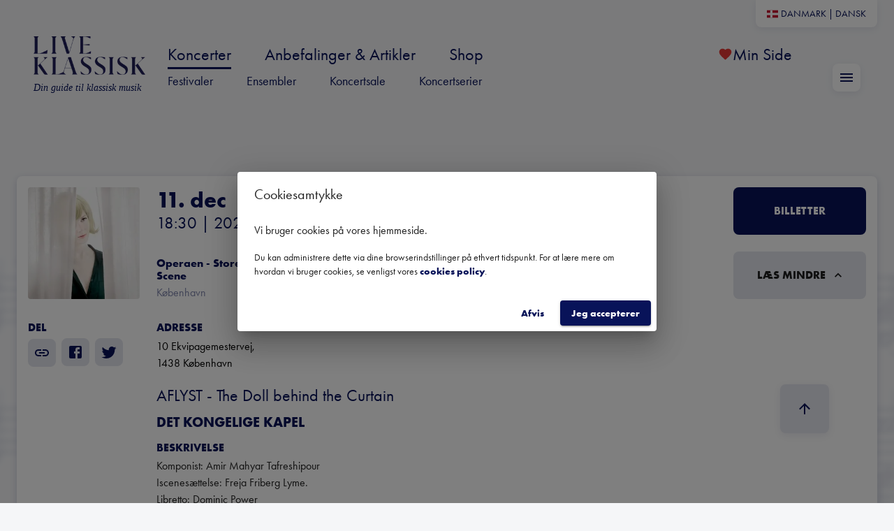

--- FILE ---
content_type: text/html; charset=utf-8
request_url: https://liveklassisk.com/dk/concerts/202012111830_aflyst_the_doll_behind_the_curtain
body_size: 46259
content:
<!DOCTYPE html><html lang="en"><head><meta charSet="utf-8"/><meta name="viewport" content="width=device-width"/><script async="" src="https://www.googletagmanager.com/gtag/js?id=G-6B6452KMHW"></script><script>window.dataLayer = window.dataLayer || [];
function gtag(){dataLayer.push(arguments);}
gtag('js', new Date());
gtag('config', 'G-6B6452KMHW');</script><script>(function(w,d,s,l,i){w[l]=w[l]||[];w[l].push({'gtm.start':
new Date().getTime(),event:'gtm.js'});var f=d.getElementsByTagName(s)[0],
j=d.createElement(s),dl=l!='dataLayer'?'&l='+l:'';j.async=true;j.src=
'https://www.googletagmanager.com/gtm.js?id='+i+dl;f.parentNode.insertBefore(j,f);
})(window,document,'script','dataLayer','GTM-M72QCQF');</script><script id="mcjs">!function(c,h,i,m,p){m=c.createElement(h),p=c.getElementsByTagName(h)[0],m.async=1,m.src=i,p.parentNode.insertBefore(m,p)}(document,"script","https://chimpstatic.com/mcjs-connected/js/users/42622a08a35e99daaec038795/0cdaca9ce6b076532506165c5.js");</script><title>AFLYST - The Doll behind the Curtain - Operaen - Store Scene København - Live Klassisk</title><meta name="description" content="Komponist: Amir Mahyar Tafreshipour
Iscenesættelse: Freja Friberg Lyme.
Libretto: Dominic Power

Prisbelønnet iransk opera baseret på forfatter Sadegh Hedayats fortælling om frihed og fangenskab i kroppe og køn, og den risiko man løber, når sløret fjernes fra en kvindes ansigt.

The Doll Behind the Curtain er en fantasifuld historie om en ung mands fascination af en statue i et butiksvindue. Statuens mystiske skønhed fængsler ham, og han tager den med tilbage til Iran. Hans forelskelse og indre konflikt får ham til at handle på en måde, der ikke alene ødelægger hans eget liv, men også hans forlo- vedes, som kæmper for at udkonkurrere sin tavse rival.

I Tafreshipours musik er dissonansen mellem en ny og en gammel verden tydelig. Musikken veksler ubesværet mellem europæisk modernisme, persisk folklore og klassisk tradition og tegner en præcis karakteristik af de nødvendige valg, ethvert menneske står over for i dette ‘civilisationernes sammenstød’.

The Doll Behind the Curtain er baseret på en novelle af samme navn af Sadegh Hedayat, som i 2005 – over 50 år efter sin død – fik sine bøger bandlyst på Tehran International Book Fair, og i 2006 blev genudgivelser af hans værker forbudt.

Mehrdad: Jonathan von Schwanenflügel
Maître: Thomas Storm
Tombeau: Per Bach Nissen
Giselle: Marie Dreisig
Bita: Signe Sneh Durholm
Moderen: Elenor Wiman
Faderen: Jakob Bloch Jespersen
Dukken: Dina Fie Lorentzen"/><link rel="canonical" href="https://liveklassisk.com/dk/concerts/202012111830_aflyst_the_doll_behind_the_curtain"/><meta property="og:url" content="https://liveklassisk.com/dk/concerts/202012111830_aflyst_the_doll_behind_the_curtain"/><meta property="og:type" content="music.event"/><meta property="og:title" content="AFLYST - The Doll behind the Curtain"/><meta property="og:description" content="Komponist: Amir Mahyar Tafreshipour
Iscenesættelse: Freja Friberg Lyme.
Libretto: Dominic Power

Prisbelønnet iransk opera baseret på forfatter Sadegh Hedayats fortælling om frihed og fangenskab i kroppe og køn, og den risiko man løber, når sløret fjernes fra en kvindes ansigt.

The Doll Behind the Curtain er en fantasifuld historie om en ung mands fascination af en statue i et butiksvindue. Statuens mystiske skønhed fængsler ham, og han tager den med tilbage til Iran. Hans forelskelse og indre konflikt får ham til at handle på en måde, der ikke alene ødelægger hans eget liv, men også hans forlo- vedes, som kæmper for at udkonkurrere sin tavse rival.

I Tafreshipours musik er dissonansen mellem en ny og en gammel verden tydelig. Musikken veksler ubesværet mellem europæisk modernisme, persisk folklore og klassisk tradition og tegner en præcis karakteristik af de nødvendige valg, ethvert menneske står over for i dette ‘civilisationernes sammenstød’.

The Doll Behind the Curtain er baseret på en novelle af samme navn af Sadegh Hedayat, som i 2005 – over 50 år efter sin død – fik sine bøger bandlyst på Tehran International Book Fair, og i 2006 blev genudgivelser af hans værker forbudt.

Mehrdad: Jonathan von Schwanenflügel
Maître: Thomas Storm
Tombeau: Per Bach Nissen
Giselle: Marie Dreisig
Bita: Signe Sneh Durholm
Moderen: Elenor Wiman
Faderen: Jakob Bloch Jespersen
Dukken: Dina Fie Lorentzen"/><meta property="og:site_name" content="Live Klassisk"/><meta property="og:image" content="https://firebasestorage.googleapis.com/v0/b/liveklassisk.appspot.com/o/uploads%2Fconcerts%2Fh13u0Of2Qc2H1A1UYS2y%2Fa3d1402c-fc85-4b25-8e8a-d17e7da95c3b?alt=media&amp;token=05078b3f-efd4-4ebc-ae11-d26791494fa1"/><meta name="twitter:card" content="summary_large_image"/><meta name="twitter:title" content="AFLYST - The Doll behind the Curtain"/><meta name="twitter:description" content="Komponist: Amir Mahyar Tafreshipour
Iscenesættelse: Freja Friberg Lyme.
Libretto: Dominic Power

Prisbelønnet iransk opera baseret på forfatter Sadegh Hedayats fortælling om frihed og fangenskab i kroppe og køn, og den risiko man løber, når sløret fjernes fra en kvindes ansigt.

The Doll Behind the Curtain er en fantasifuld historie om en ung mands fascination af en statue i et butiksvindue. Statuens mystiske skønhed fængsler ham, og han tager den med tilbage til Iran. Hans forelskelse og indre konflikt får ham til at handle på en måde, der ikke alene ødelægger hans eget liv, men også hans forlo- vedes, som kæmper for at udkonkurrere sin tavse rival.

I Tafreshipours musik er dissonansen mellem en ny og en gammel verden tydelig. Musikken veksler ubesværet mellem europæisk modernisme, persisk folklore og klassisk tradition og tegner en præcis karakteristik af de nødvendige valg, ethvert menneske står over for i dette ‘civilisationernes sammenstød’.

The Doll Behind the Curtain er baseret på en novelle af samme navn af Sadegh Hedayat, som i 2005 – over 50 år efter sin død – fik sine bøger bandlyst på Tehran International Book Fair, og i 2006 blev genudgivelser af hans værker forbudt.

Mehrdad: Jonathan von Schwanenflügel
Maître: Thomas Storm
Tombeau: Per Bach Nissen
Giselle: Marie Dreisig
Bita: Signe Sneh Durholm
Moderen: Elenor Wiman
Faderen: Jakob Bloch Jespersen
Dukken: Dina Fie Lorentzen"/><meta name="twitter:image" content="https://firebasestorage.googleapis.com/v0/b/liveklassisk.appspot.com/o/uploads%2Fconcerts%2Fh13u0Of2Qc2H1A1UYS2y%2Fa3d1402c-fc85-4b25-8e8a-d17e7da95c3b?alt=media&amp;token=05078b3f-efd4-4ebc-ae11-d26791494fa1"/><script type="application/ld+json">{"@context":"https://schema.org","@type":"MusicEvent","name":"AFLYST - The Doll behind the Curtain","description":"Komponist: Amir Mahyar Tafreshipour\nIscenesættelse: Freja Friberg Lyme.\nLibretto: Dominic Power\n\nPrisbelønnet iransk opera baseret på forfatter Sadegh Hedayats fortælling om frihed og fangenskab i kroppe og køn, og den risiko man løber, når sløret fjernes fra en kvindes ansigt.\n\nThe Doll Behind the Curtain er en fantasifuld historie om en ung mands fascination af en statue i et butiksvindue. Statuens mystiske skønhed fængsler ham, og han tager den med tilbage til Iran. Hans forelskelse og indre konflikt får ham til at handle på en måde, der ikke alene ødelægger hans eget liv, men også hans forlo- vedes, som kæmper for at udkonkurrere sin tavse rival.\n\nI Tafreshipours musik er dissonansen mellem en ny og en gammel verden tydelig. Musikken veksler ubesværet mellem europæisk modernisme, persisk folklore og klassisk tradition og tegner en præcis karakteristik af de nødvendige valg, ethvert menneske står over for i dette ‘civilisationernes sammenstød’.\n\nThe Doll Behind the Curtain er baseret på en novelle af samme navn af Sadegh Hedayat, som i 2005 – over 50 år efter sin død – fik sine bøger bandlyst på Tehran International Book Fair, og i 2006 blev genudgivelser af hans værker forbudt.\n\nMehrdad: Jonathan von Schwanenflügel\nMaître: Thomas Storm\nTombeau: Per Bach Nissen\nGiselle: Marie Dreisig\nBita: Signe Sneh Durholm\nModeren: Elenor Wiman\nFaderen: Jakob Bloch Jespersen\nDukken: Dina Fie Lorentzen","startDate":"2020-12-11T18:30:00.000Z","endDate":"2020-12-11T20:30:00.000Z","eventStatus":"https://schema.org/EventScheduled","image":"https://firebasestorage.googleapis.com/v0/b/liveklassisk.appspot.com/o/uploads%2Fconcerts%2Fh13u0Of2Qc2H1A1UYS2y%2Fa3d1402c-fc85-4b25-8e8a-d17e7da95c3b?alt=media&token=05078b3f-efd4-4ebc-ae11-d26791494fa1","url":"https://liveklassisk.com/dk/concerts/202012111830_aflyst_the_doll_behind_the_curtain","location":{"@type":"Place","name":"Operaen - Store Scene","address":{"@type":"PostalAddress","streetAddress":"10 Ekvipagemestervej","addressLocality":"København","postalCode":"1438","addressCountry":"DK"}},"performer":[{"@type":"MusicGroup","name":"Det Kongelige Kapel"}],"offers":{"@type":"Offer","url":"https://kglteater.dk/calendar?f-title=58820","availability":"https://schema.org/InStock","price":0,"priceCurrency":"DKK","validFrom":"2026-02-01T00:48:37.006Z"},"organizer":{"@type":"Organization","name":"Live Klassisk","url":"https://liveklassisk.dk"}}</script><meta name="next-head-count" content="20"/><meta name="theme-color" content="#081359"/><link rel="shortcut icon" href="/images/favicon.png"/><link rel="preconnect" href="https://fonts.gstatic.com" crossorigin /><link rel="preload" href="/_next/static/css/cb5d045c4412026c.css" as="style"/><link rel="stylesheet" href="/_next/static/css/cb5d045c4412026c.css" data-n-g=""/><noscript data-n-css=""></noscript><script defer="" nomodule="" src="/_next/static/chunks/polyfills-c67a75d1b6f99dc8.js"></script><script src="/_next/static/chunks/webpack-7485377aa4595343.js" defer=""></script><script src="/_next/static/chunks/framework-560765ab0625ba27.js" defer=""></script><script src="/_next/static/chunks/main-9afc68a0940a7aee.js" defer=""></script><script src="/_next/static/chunks/pages/_app-664a0a804d8f2282.js" defer=""></script><script src="/_next/static/chunks/4170-617bfe34b569bd65.js" defer=""></script><script src="/_next/static/chunks/4803-b700fa9a05f10d55.js" defer=""></script><script src="/_next/static/chunks/9071-099cac0195e80fb5.js" defer=""></script><script src="/_next/static/chunks/7276-6d8ed107cd21ad75.js" defer=""></script><script src="/_next/static/chunks/1652-f19566df51825eeb.js" defer=""></script><script src="/_next/static/chunks/pages/%5Bregion%5D/concerts/%5BconcertSlug%5D-583a2dfcce37490c.js" defer=""></script><script src="/_next/static/FXSbBgmqwl-y-OP-tb54f/_buildManifest.js" defer=""></script><script src="/_next/static/FXSbBgmqwl-y-OP-tb54f/_ssgManifest.js" defer=""></script><style id="jss-server-side">.MuiSvgIcon-root {
  fill: currentColor;
  width: 1em;
  height: 1em;
  display: inline-block;
  font-size: 1.5rem;
  transition: fill 200ms cubic-bezier(0.4, 0, 0.2, 1) 0ms;
  flex-shrink: 0;
  user-select: none;
}
.MuiSvgIcon-colorPrimary {
  color: #081359;
}
.MuiSvgIcon-colorSecondary {
  color: #E3E5ED;
}
.MuiSvgIcon-colorAction {
  color: rgba(0, 0, 0, 0.54);
}
.MuiSvgIcon-colorError {
  color: #f44336;
}
.MuiSvgIcon-colorDisabled {
  color: rgba(0, 0, 0, 0.26);
}
.MuiSvgIcon-fontSizeInherit {
  font-size: inherit;
}
.MuiSvgIcon-fontSizeSmall {
  font-size: 1.25rem;
}
.MuiSvgIcon-fontSizeLarge {
  font-size: 2.1875rem;
}
.MuiCollapse-root {
  height: 0;
  overflow: hidden;
  transition: height 300ms cubic-bezier(0.4, 0, 0.2, 1) 0ms;
}
.MuiCollapse-entered {
  height: auto;
  overflow: visible;
}
.MuiCollapse-hidden {
  visibility: hidden;
}
.MuiCollapse-wrapper {
  display: flex;
}
.MuiCollapse-wrapperInner {
  width: 100%;
}
.MuiPaper-root {
  color: rgba(0, 0, 0, 0.87);
  transition: box-shadow 300ms cubic-bezier(0.4, 0, 0.2, 1) 0ms;
  background-color: #fff;
}
.MuiPaper-rounded {
  border-radius: 4px;
}
.MuiPaper-outlined {
  border: 1px solid rgba(0, 0, 0, 0.12);
}
.MuiPaper-elevation0 {
  box-shadow: none;
}
.MuiPaper-elevation1 {
  box-shadow: 0px 2px 1px -1px rgba(0,0,0,0.2),0px 1px 1px 0px rgba(0,0,0,0.14),0px 1px 3px 0px rgba(0,0,0,0.12);
}
.MuiPaper-elevation2 {
  box-shadow: 0px 3px 1px -2px rgba(0,0,0,0.2),0px 2px 2px 0px rgba(0,0,0,0.14),0px 1px 5px 0px rgba(0,0,0,0.12);
}
.MuiPaper-elevation3 {
  box-shadow: 0px 3px 3px -2px rgba(0,0,0,0.2),0px 3px 4px 0px rgba(0,0,0,0.14),0px 1px 8px 0px rgba(0,0,0,0.12);
}
.MuiPaper-elevation4 {
  box-shadow: 0px 2px 4px -1px rgba(0,0,0,0.2),0px 4px 5px 0px rgba(0,0,0,0.14),0px 1px 10px 0px rgba(0,0,0,0.12);
}
.MuiPaper-elevation5 {
  box-shadow: 0px 3px 5px -1px rgba(0,0,0,0.2),0px 5px 8px 0px rgba(0,0,0,0.14),0px 1px 14px 0px rgba(0,0,0,0.12);
}
.MuiPaper-elevation6 {
  box-shadow: 0px 3px 5px -1px rgba(0,0,0,0.2),0px 6px 10px 0px rgba(0,0,0,0.14),0px 1px 18px 0px rgba(0,0,0,0.12);
}
.MuiPaper-elevation7 {
  box-shadow: 0px 4px 5px -2px rgba(0,0,0,0.2),0px 7px 10px 1px rgba(0,0,0,0.14),0px 2px 16px 1px rgba(0,0,0,0.12);
}
.MuiPaper-elevation8 {
  box-shadow: 0px 5px 5px -3px rgba(0,0,0,0.2),0px 8px 10px 1px rgba(0,0,0,0.14),0px 3px 14px 2px rgba(0,0,0,0.12);
}
.MuiPaper-elevation9 {
  box-shadow: 0px 5px 6px -3px rgba(0,0,0,0.2),0px 9px 12px 1px rgba(0,0,0,0.14),0px 3px 16px 2px rgba(0,0,0,0.12);
}
.MuiPaper-elevation10 {
  box-shadow: 0px 6px 6px -3px rgba(0,0,0,0.2),0px 10px 14px 1px rgba(0,0,0,0.14),0px 4px 18px 3px rgba(0,0,0,0.12);
}
.MuiPaper-elevation11 {
  box-shadow: 0px 6px 7px -4px rgba(0,0,0,0.2),0px 11px 15px 1px rgba(0,0,0,0.14),0px 4px 20px 3px rgba(0,0,0,0.12);
}
.MuiPaper-elevation12 {
  box-shadow: 0px 7px 8px -4px rgba(0,0,0,0.2),0px 12px 17px 2px rgba(0,0,0,0.14),0px 5px 22px 4px rgba(0,0,0,0.12);
}
.MuiPaper-elevation13 {
  box-shadow: 0px 7px 8px -4px rgba(0,0,0,0.2),0px 13px 19px 2px rgba(0,0,0,0.14),0px 5px 24px 4px rgba(0,0,0,0.12);
}
.MuiPaper-elevation14 {
  box-shadow: 0px 7px 9px -4px rgba(0,0,0,0.2),0px 14px 21px 2px rgba(0,0,0,0.14),0px 5px 26px 4px rgba(0,0,0,0.12);
}
.MuiPaper-elevation15 {
  box-shadow: 0px 8px 9px -5px rgba(0,0,0,0.2),0px 15px 22px 2px rgba(0,0,0,0.14),0px 6px 28px 5px rgba(0,0,0,0.12);
}
.MuiPaper-elevation16 {
  box-shadow: 0px 8px 10px -5px rgba(0,0,0,0.2),0px 16px 24px 2px rgba(0,0,0,0.14),0px 6px 30px 5px rgba(0,0,0,0.12);
}
.MuiPaper-elevation17 {
  box-shadow: 0px 8px 11px -5px rgba(0,0,0,0.2),0px 17px 26px 2px rgba(0,0,0,0.14),0px 6px 32px 5px rgba(0,0,0,0.12);
}
.MuiPaper-elevation18 {
  box-shadow: 0px 9px 11px -5px rgba(0,0,0,0.2),0px 18px 28px 2px rgba(0,0,0,0.14),0px 7px 34px 6px rgba(0,0,0,0.12);
}
.MuiPaper-elevation19 {
  box-shadow: 0px 9px 12px -6px rgba(0,0,0,0.2),0px 19px 29px 2px rgba(0,0,0,0.14),0px 7px 36px 6px rgba(0,0,0,0.12);
}
.MuiPaper-elevation20 {
  box-shadow: 0px 10px 13px -6px rgba(0,0,0,0.2),0px 20px 31px 3px rgba(0,0,0,0.14),0px 8px 38px 7px rgba(0,0,0,0.12);
}
.MuiPaper-elevation21 {
  box-shadow: 0px 10px 13px -6px rgba(0,0,0,0.2),0px 21px 33px 3px rgba(0,0,0,0.14),0px 8px 40px 7px rgba(0,0,0,0.12);
}
.MuiPaper-elevation22 {
  box-shadow: 0px 10px 14px -6px rgba(0,0,0,0.2),0px 22px 35px 3px rgba(0,0,0,0.14),0px 8px 42px 7px rgba(0,0,0,0.12);
}
.MuiPaper-elevation23 {
  box-shadow: 0px 11px 14px -7px rgba(0,0,0,0.2),0px 23px 36px 3px rgba(0,0,0,0.14),0px 9px 44px 8px rgba(0,0,0,0.12);
}
.MuiPaper-elevation24 {
  box-shadow: 0px 11px 15px -7px rgba(0,0,0,0.2),0px 24px 38px 3px rgba(0,0,0,0.14),0px 9px 46px 8px rgba(0,0,0,0.12);
}
.MuiAccordion-root {
  position: relative;
  transition: margin 150ms cubic-bezier(0.4, 0, 0.2, 1) 0ms;
}
.MuiAccordion-root:before {
  top: -1px;
  left: 0;
  right: 0;
  height: 1px;
  content: "";
  opacity: 1;
  position: absolute;
  transition: opacity 150ms cubic-bezier(0.4, 0, 0.2, 1) 0ms,background-color 150ms cubic-bezier(0.4, 0, 0.2, 1) 0ms;
  background-color: rgba(0, 0, 0, 0.12);
}
.MuiAccordion-root.Mui-expanded {
  margin: 16px 0;
}
.MuiAccordion-root.Mui-disabled {
  background-color: rgba(0, 0, 0, 0.12);
}
.MuiAccordion-root.Mui-expanded + .MuiAccordion-root:before {
  display: none;
}
.MuiAccordion-root.Mui-expanded:first-child {
  margin-top: 0;
}
.MuiAccordion-root.Mui-expanded:last-child {
  margin-bottom: 0;
}
.MuiAccordion-root.Mui-expanded:before {
  opacity: 0;
}
.MuiAccordion-root:first-child:before {
  display: none;
}
.MuiAccordion-rounded {
  border-radius: 0;
}
.MuiAccordion-rounded:first-child {
  border-top-left-radius: 4px;
  border-top-right-radius: 4px;
}
.MuiAccordion-rounded:last-child {
  border-bottom-left-radius: 4px;
  border-bottom-right-radius: 4px;
}
@supports (-ms-ime-align: auto) {
  .MuiAccordion-rounded:last-child {
    border-bottom-left-radius: 0;
    border-bottom-right-radius: 0;
  }
}
  .MuiAccordionDetails-root {
    display: flex;
    padding: 8px 16px 16px;
  }
  .MuiButtonBase-root {
    color: inherit;
    border: 0;
    cursor: pointer;
    margin: 0;
    display: inline-flex;
    outline: 0;
    padding: 0;
    position: relative;
    align-items: center;
    user-select: none;
    border-radius: 0;
    vertical-align: middle;
    -moz-appearance: none;
    justify-content: center;
    text-decoration: none;
    background-color: transparent;
    -webkit-appearance: none;
    -webkit-tap-highlight-color: transparent;
  }
  .MuiButtonBase-root::-moz-focus-inner {
    border-style: none;
  }
  .MuiButtonBase-root.Mui-disabled {
    cursor: default;
    pointer-events: none;
  }
@media print {
  .MuiButtonBase-root {
    color-adjust: exact;
  }
}
  .MuiIconButton-root {
    flex: 0 0 auto;
    color: rgba(0, 0, 0, 0.54);
    padding: 12px;
    overflow: visible;
    font-size: 1.5rem;
    text-align: center;
    transition: background-color 150ms cubic-bezier(0.4, 0, 0.2, 1) 0ms;
    border-radius: 50%;
  }
  .MuiIconButton-root:hover {
    background-color: rgba(0, 0, 0, 0.04);
  }
  .MuiIconButton-root.Mui-disabled {
    color: rgba(0, 0, 0, 0.26);
    background-color: transparent;
  }
@media (hover: none) {
  .MuiIconButton-root:hover {
    background-color: transparent;
  }
}
  .MuiIconButton-edgeStart {
    margin-left: -12px;
  }
  .MuiIconButton-sizeSmall.MuiIconButton-edgeStart {
    margin-left: -3px;
  }
  .MuiIconButton-edgeEnd {
    margin-right: -12px;
  }
  .MuiIconButton-sizeSmall.MuiIconButton-edgeEnd {
    margin-right: -3px;
  }
  .MuiIconButton-colorInherit {
    color: inherit;
  }
  .MuiIconButton-colorPrimary {
    color: #081359;
  }
  .MuiIconButton-colorPrimary:hover {
    background-color: rgba(8, 19, 89, 0.04);
  }
@media (hover: none) {
  .MuiIconButton-colorPrimary:hover {
    background-color: transparent;
  }
}
  .MuiIconButton-colorSecondary {
    color: #E3E5ED;
  }
  .MuiIconButton-colorSecondary:hover {
    background-color: rgba(227, 229, 237, 0.04);
  }
@media (hover: none) {
  .MuiIconButton-colorSecondary:hover {
    background-color: transparent;
  }
}
  .MuiIconButton-sizeSmall {
    padding: 3px;
    font-size: 1.125rem;
  }
  .MuiIconButton-label {
    width: 100%;
    display: flex;
    align-items: inherit;
    justify-content: inherit;
  }
  .MuiAccordionSummary-root {
    display: flex;
    padding: 0px 16px;
    min-height: 48px;
    transition: min-height 150ms cubic-bezier(0.4, 0, 0.2, 1) 0ms,background-color 150ms cubic-bezier(0.4, 0, 0.2, 1) 0ms;
  }
  .MuiAccordionSummary-root:hover:not(.Mui-disabled) {
    cursor: pointer;
  }
  .MuiAccordionSummary-root.Mui-expanded {
    min-height: 64px;
  }
  .MuiAccordionSummary-root.Mui-focused, .MuiAccordionSummary-root.Mui-focusVisible {
    background-color: rgba(0, 0, 0, 0.12);
  }
  .MuiAccordionSummary-root.Mui-disabled {
    opacity: 0.38;
  }
  .MuiAccordionSummary-content {
    margin: 12px 0;
    display: flex;
    flex-grow: 1;
    transition: margin 150ms cubic-bezier(0.4, 0, 0.2, 1) 0ms;
  }
  .MuiAccordionSummary-content.Mui-expanded {
    margin: 20px 0;
  }
  .MuiAccordionSummary-expandIcon {
    transform: rotate(0deg);
    transition: transform 150ms cubic-bezier(0.4, 0, 0.2, 1) 0ms;
  }
  .MuiAccordionSummary-expandIcon:hover {
    background-color: transparent;
  }
  .MuiAccordionSummary-expandIcon.Mui-expanded {
    transform: rotate(180deg);
  }
  .MuiAppBar-root {
    width: 100%;
    display: flex;
    z-index: 1100;
    box-sizing: border-box;
    flex-shrink: 0;
    flex-direction: column;
  }
  .MuiAppBar-positionFixed {
    top: 0;
    left: auto;
    right: 0;
    position: fixed;
  }
@media print {
  .MuiAppBar-positionFixed {
    position: absolute;
  }
}
  .MuiAppBar-positionAbsolute {
    top: 0;
    left: auto;
    right: 0;
    position: absolute;
  }
  .MuiAppBar-positionSticky {
    top: 0;
    left: auto;
    right: 0;
    position: sticky;
  }
  .MuiAppBar-positionStatic {
    position: static;
  }
  .MuiAppBar-positionRelative {
    position: relative;
  }
  .MuiAppBar-colorDefault {
    color: rgba(0, 0, 0, 0.87);
    background-color: #f5f5f5;
  }
  .MuiAppBar-colorPrimary {
    color: #fff;
    background-color: #081359;
  }
  .MuiAppBar-colorSecondary {
    color: rgba(0, 0, 0, 0.87);
    background-color: #E3E5ED;
  }
  .MuiAppBar-colorInherit {
    color: inherit;
  }
  .MuiAppBar-colorTransparent {
    color: inherit;
    background-color: transparent;
  }

  .jss112 {  }
  .MuiTypography-root {
    margin: 0;
  }
  .MuiTypography-body2 {
    font-size: 0.875rem;
    font-family: Futura,Arial;
    font-weight: 400;
    line-height: 1.43;
  }
  .MuiTypography-body1 {
    font-size: 1rem;
    font-family: Futura,Arial;
    font-weight: 400;
    line-height: 1.5;
  }
  .MuiTypography-caption {
    font-size: 0.75rem;
    font-family: Futura,Arial;
    font-weight: 400;
    line-height: 1.66;
  }
  .MuiTypography-button {
    font-size: 0.875rem;
    font-family: Futura,Arial;
    font-weight: 500;
    line-height: 1.75;
    text-transform: uppercase;
  }
  .MuiTypography-h1 {
    font-size: 6rem;
    font-family: Futura,Arial;
    font-weight: 300;
    line-height: 1.167;
  }
  .MuiTypography-h2 {
    font-size: 3.75rem;
    font-family: Futura,Arial;
    font-weight: 300;
    line-height: 1.2;
  }
  .MuiTypography-h3 {
    font-size: 3rem;
    font-family: Futura,Arial;
    font-weight: 400;
    line-height: 1.167;
  }
  .MuiTypography-h4 {
    font-size: 2.125rem;
    font-family: Futura,Arial;
    font-weight: 400;
    line-height: 1.235;
  }
  .MuiTypography-h5 {
    font-size: 1.5rem;
    font-family: Futura,Arial;
    font-weight: 400;
    line-height: 1.334;
  }
  .MuiTypography-h6 {
    font-size: 1.25rem;
    font-family: Futura,Arial;
    font-weight: 500;
    line-height: 1.6;
  }
  .MuiTypography-subtitle1 {
    font-size: 1rem;
    font-family: Futura,Arial;
    font-weight: 400;
    line-height: 1.75;
  }
  .MuiTypography-subtitle2 {
    font-size: 0.875rem;
    font-family: Futura,Arial;
    font-weight: 500;
    line-height: 1.57;
  }
  .MuiTypography-overline {
    font-size: 0.75rem;
    font-family: Futura,Arial;
    font-weight: 400;
    line-height: 2.66;
    text-transform: uppercase;
  }
  .MuiTypography-srOnly {
    width: 1px;
    height: 1px;
    overflow: hidden;
    position: absolute;
  }
  .MuiTypography-alignLeft {
    text-align: left;
  }
  .MuiTypography-alignCenter {
    text-align: center;
  }
  .MuiTypography-alignRight {
    text-align: right;
  }
  .MuiTypography-alignJustify {
    text-align: justify;
  }
  .MuiTypography-noWrap {
    overflow: hidden;
    white-space: nowrap;
    text-overflow: ellipsis;
  }
  .MuiTypography-gutterBottom {
    margin-bottom: 0.35em;
  }
  .MuiTypography-paragraph {
    margin-bottom: 16px;
  }
  .MuiTypography-colorInherit {
    color: inherit;
  }
  .MuiTypography-colorPrimary {
    color: #081359;
  }
  .MuiTypography-colorSecondary {
    color: #E3E5ED;
  }
  .MuiTypography-colorTextPrimary {
    color: rgba(0, 0, 0, 0.87);
  }
  .MuiTypography-colorTextSecondary {
    color: rgba(0, 0, 0, 0.54);
  }
  .MuiTypography-colorError {
    color: #f44336;
  }
  .MuiTypography-displayInline {
    display: inline;
  }
  .MuiTypography-displayBlock {
    display: block;
  }
  .MuiButton-root {
    color: rgba(0, 0, 0, 0.87);
    padding: 6px 16px;
    font-size: 0.875rem;
    min-width: 64px;
    box-sizing: border-box;
    transition: background-color 250ms cubic-bezier(0.4, 0, 0.2, 1) 0ms,box-shadow 250ms cubic-bezier(0.4, 0, 0.2, 1) 0ms,border 250ms cubic-bezier(0.4, 0, 0.2, 1) 0ms;
    font-family: Futura,Arial;
    font-weight: 500;
    line-height: 1.75;
    border-radius: 4px;
    text-transform: uppercase;
  }
  .MuiButton-root:hover {
    text-decoration: none;
    background-color: rgba(0, 0, 0, 0.04);
  }
  .MuiButton-root.Mui-disabled {
    color: rgba(0, 0, 0, 0.26);
  }
@media (hover: none) {
  .MuiButton-root:hover {
    background-color: transparent;
  }
}
  .MuiButton-root:hover.Mui-disabled {
    background-color: transparent;
  }
  .MuiButton-label {
    width: 100%;
    display: inherit;
    align-items: inherit;
    justify-content: inherit;
  }
  .MuiButton-text {
    padding: 6px 8px;
  }
  .MuiButton-textPrimary {
    color: #081359;
  }
  .MuiButton-textPrimary:hover {
    background-color: rgba(8, 19, 89, 0.04);
  }
@media (hover: none) {
  .MuiButton-textPrimary:hover {
    background-color: transparent;
  }
}
  .MuiButton-textSecondary {
    color: #E3E5ED;
  }
  .MuiButton-textSecondary:hover {
    background-color: rgba(227, 229, 237, 0.04);
  }
@media (hover: none) {
  .MuiButton-textSecondary:hover {
    background-color: transparent;
  }
}
  .MuiButton-outlined {
    border: 1px solid rgba(0, 0, 0, 0.23);
    padding: 5px 15px;
  }
  .MuiButton-outlined.Mui-disabled {
    border: 1px solid rgba(0, 0, 0, 0.12);
  }
  .MuiButton-outlinedPrimary {
    color: #081359;
    border: 1px solid rgba(8, 19, 89, 0.5);
  }
  .MuiButton-outlinedPrimary:hover {
    border: 1px solid #081359;
    background-color: rgba(8, 19, 89, 0.04);
  }
@media (hover: none) {
  .MuiButton-outlinedPrimary:hover {
    background-color: transparent;
  }
}
  .MuiButton-outlinedSecondary {
    color: #E3E5ED;
    border: 1px solid rgba(227, 229, 237, 0.5);
  }
  .MuiButton-outlinedSecondary:hover {
    border: 1px solid #E3E5ED;
    background-color: rgba(227, 229, 237, 0.04);
  }
  .MuiButton-outlinedSecondary.Mui-disabled {
    border: 1px solid rgba(0, 0, 0, 0.26);
  }
@media (hover: none) {
  .MuiButton-outlinedSecondary:hover {
    background-color: transparent;
  }
}
  .MuiButton-contained {
    color: rgba(0, 0, 0, 0.87);
    box-shadow: 0px 3px 1px -2px rgba(0,0,0,0.2),0px 2px 2px 0px rgba(0,0,0,0.14),0px 1px 5px 0px rgba(0,0,0,0.12);
    background-color: #e0e0e0;
  }
  .MuiButton-contained:hover {
    box-shadow: 0px 2px 4px -1px rgba(0,0,0,0.2),0px 4px 5px 0px rgba(0,0,0,0.14),0px 1px 10px 0px rgba(0,0,0,0.12);
    background-color: #d5d5d5;
  }
  .MuiButton-contained.Mui-focusVisible {
    box-shadow: 0px 3px 5px -1px rgba(0,0,0,0.2),0px 6px 10px 0px rgba(0,0,0,0.14),0px 1px 18px 0px rgba(0,0,0,0.12);
  }
  .MuiButton-contained:active {
    box-shadow: 0px 5px 5px -3px rgba(0,0,0,0.2),0px 8px 10px 1px rgba(0,0,0,0.14),0px 3px 14px 2px rgba(0,0,0,0.12);
  }
  .MuiButton-contained.Mui-disabled {
    color: rgba(0, 0, 0, 0.26);
    box-shadow: none;
    background-color: rgba(0, 0, 0, 0.12);
  }
@media (hover: none) {
  .MuiButton-contained:hover {
    box-shadow: 0px 3px 1px -2px rgba(0,0,0,0.2),0px 2px 2px 0px rgba(0,0,0,0.14),0px 1px 5px 0px rgba(0,0,0,0.12);
    background-color: #e0e0e0;
  }
}
  .MuiButton-contained:hover.Mui-disabled {
    background-color: rgba(0, 0, 0, 0.12);
  }
  .MuiButton-containedPrimary {
    color: #fff;
    background-color: #081359;
  }
  .MuiButton-containedPrimary:hover {
    background-color: #081359;
  }
@media (hover: none) {
  .MuiButton-containedPrimary:hover {
    background-color: #081359;
  }
}
  .MuiButton-containedSecondary {
    color: rgba(0, 0, 0, 0.87);
    background-color: #E3E5ED;
  }
  .MuiButton-containedSecondary:hover {
    background-color: #E3E5ED;
  }
@media (hover: none) {
  .MuiButton-containedSecondary:hover {
    background-color: #E3E5ED;
  }
}
  .MuiButton-disableElevation {
    box-shadow: none;
  }
  .MuiButton-disableElevation:hover {
    box-shadow: none;
  }
  .MuiButton-disableElevation.Mui-focusVisible {
    box-shadow: none;
  }
  .MuiButton-disableElevation:active {
    box-shadow: none;
  }
  .MuiButton-disableElevation.Mui-disabled {
    box-shadow: none;
  }
  .MuiButton-colorInherit {
    color: inherit;
    border-color: currentColor;
  }
  .MuiButton-textSizeSmall {
    padding: 4px 5px;
    font-size: 0.8125rem;
  }
  .MuiButton-textSizeLarge {
    padding: 8px 11px;
    font-size: 0.9375rem;
  }
  .MuiButton-outlinedSizeSmall {
    padding: 3px 9px;
    font-size: 0.8125rem;
  }
  .MuiButton-outlinedSizeLarge {
    padding: 7px 21px;
    font-size: 0.9375rem;
  }
  .MuiButton-containedSizeSmall {
    padding: 4px 10px;
    font-size: 0.8125rem;
  }
  .MuiButton-containedSizeLarge {
    padding: 8px 22px;
    font-size: 0.9375rem;
  }
  .MuiButton-fullWidth {
    width: 100%;
  }
  .MuiButton-startIcon {
    display: inherit;
    margin-left: -4px;
    margin-right: 8px;
  }
  .MuiButton-startIcon.MuiButton-iconSizeSmall {
    margin-left: -2px;
  }
  .MuiButton-endIcon {
    display: inherit;
    margin-left: 8px;
    margin-right: -4px;
  }
  .MuiButton-endIcon.MuiButton-iconSizeSmall {
    margin-right: -2px;
  }
  .MuiButton-iconSizeSmall > *:first-child {
    font-size: 18px;
  }
  .MuiButton-iconSizeMedium > *:first-child {
    font-size: 20px;
  }
  .MuiButton-iconSizeLarge > *:first-child {
    font-size: 22px;
  }
  .MuiChip-root {
    color: rgba(0, 0, 0, 0.87);
    border: none;
    cursor: default;
    height: 32px;
    display: inline-flex;
    outline: 0;
    padding: 0;
    font-size: 0.8125rem;
    box-sizing: border-box;
    transition: background-color 300ms cubic-bezier(0.4, 0, 0.2, 1) 0ms,box-shadow 300ms cubic-bezier(0.4, 0, 0.2, 1) 0ms;
    align-items: center;
    font-family: Futura,Arial;
    white-space: nowrap;
    border-radius: 16px;
    vertical-align: middle;
    justify-content: center;
    text-decoration: none;
    background-color: #e0e0e0;
  }
  .MuiChip-root.Mui-disabled {
    opacity: 0.5;
    pointer-events: none;
  }
  .MuiChip-root .MuiChip-avatar {
    color: #616161;
    width: 24px;
    height: 24px;
    font-size: 0.75rem;
    margin-left: 5px;
    margin-right: -6px;
  }
  .MuiChip-root .MuiChip-avatarColorPrimary {
    color: #fff;
    background-color: rgb(5, 13, 62);
  }
  .MuiChip-root .MuiChip-avatarColorSecondary {
    color: rgba(0, 0, 0, 0.87);
    background-color: rgb(158, 160, 165);
  }
  .MuiChip-root .MuiChip-avatarSmall {
    width: 18px;
    height: 18px;
    font-size: 0.625rem;
    margin-left: 4px;
    margin-right: -4px;
  }
  .MuiChip-sizeSmall {
    height: 24px;
  }
  .MuiChip-colorPrimary {
    color: #fff;
    background-color: #081359;
  }
  .MuiChip-colorSecondary {
    color: rgba(0, 0, 0, 0.87);
    background-color: #E3E5ED;
  }
  .MuiChip-clickable {
    cursor: pointer;
    user-select: none;
    -webkit-tap-highlight-color: transparent;
  }
  .MuiChip-clickable:hover, .MuiChip-clickable:focus {
    background-color: rgb(206, 206, 206);
  }
  .MuiChip-clickable:active {
    box-shadow: 0px 2px 1px -1px rgba(0,0,0,0.2),0px 1px 1px 0px rgba(0,0,0,0.14),0px 1px 3px 0px rgba(0,0,0,0.12);
  }
  .MuiChip-clickableColorPrimary:hover, .MuiChip-clickableColorPrimary:focus {
    background-color: rgb(27, 37, 102);
  }
  .MuiChip-clickableColorSecondary:hover, .MuiChip-clickableColorSecondary:focus {
    background-color: rgb(208, 210, 218);
  }
  .MuiChip-deletable:focus {
    background-color: rgb(206, 206, 206);
  }
  .MuiChip-deletableColorPrimary:focus {
    background-color: rgb(57, 66, 122);
  }
  .MuiChip-deletableColorSecondary:focus {
    background-color: rgb(181, 183, 189);
  }
  .MuiChip-outlined {
    border: 1px solid rgba(0, 0, 0, 0.23);
    background-color: transparent;
  }
  .MuiChip-clickable.MuiChip-outlined:hover, .MuiChip-clickable.MuiChip-outlined:focus, .MuiChip-deletable.MuiChip-outlined:focus {
    background-color: rgba(0, 0, 0, 0.04);
  }
  .MuiChip-outlined .MuiChip-avatar {
    margin-left: 4px;
  }
  .MuiChip-outlined .MuiChip-avatarSmall {
    margin-left: 2px;
  }
  .MuiChip-outlined .MuiChip-icon {
    margin-left: 4px;
  }
  .MuiChip-outlined .MuiChip-iconSmall {
    margin-left: 2px;
  }
  .MuiChip-outlined .MuiChip-deleteIcon {
    margin-right: 5px;
  }
  .MuiChip-outlined .MuiChip-deleteIconSmall {
    margin-right: 3px;
  }
  .MuiChip-outlinedPrimary {
    color: #081359;
    border: 1px solid #081359;
  }
  .MuiChip-clickable.MuiChip-outlinedPrimary:hover, .MuiChip-clickable.MuiChip-outlinedPrimary:focus, .MuiChip-deletable.MuiChip-outlinedPrimary:focus {
    background-color: rgba(8, 19, 89, 0.04);
  }
  .MuiChip-outlinedSecondary {
    color: #E3E5ED;
    border: 1px solid #E3E5ED;
  }
  .MuiChip-clickable.MuiChip-outlinedSecondary:hover, .MuiChip-clickable.MuiChip-outlinedSecondary:focus, .MuiChip-deletable.MuiChip-outlinedSecondary:focus {
    background-color: rgba(227, 229, 237, 0.04);
  }
  .MuiChip-icon {
    color: #616161;
    margin-left: 5px;
    margin-right: -6px;
  }
  .MuiChip-iconSmall {
    width: 18px;
    height: 18px;
    margin-left: 4px;
    margin-right: -4px;
  }
  .MuiChip-iconColorPrimary {
    color: inherit;
  }
  .MuiChip-iconColorSecondary {
    color: inherit;
  }
  .MuiChip-label {
    overflow: hidden;
    white-space: nowrap;
    padding-left: 12px;
    padding-right: 12px;
    text-overflow: ellipsis;
  }
  .MuiChip-labelSmall {
    padding-left: 8px;
    padding-right: 8px;
  }
  .MuiChip-deleteIcon {
    color: rgba(0, 0, 0, 0.26);
    width: 22px;
    cursor: pointer;
    height: 22px;
    margin: 0 5px 0 -6px;
    -webkit-tap-highlight-color: transparent;
  }
  .MuiChip-deleteIcon:hover {
    color: rgba(0, 0, 0, 0.4);
  }
  .MuiChip-deleteIconSmall {
    width: 16px;
    height: 16px;
    margin-left: -4px;
    margin-right: 4px;
  }
  .MuiChip-deleteIconColorPrimary {
    color: rgba(255, 255, 255, 0.7);
  }
  .MuiChip-deleteIconColorPrimary:hover, .MuiChip-deleteIconColorPrimary:active {
    color: #fff;
  }
  .MuiChip-deleteIconColorSecondary {
    color: rgba(0, 0, 0, 0.7);
  }
  .MuiChip-deleteIconColorSecondary:hover, .MuiChip-deleteIconColorSecondary:active {
    color: rgba(0, 0, 0, 0.87);
  }
  .MuiChip-deleteIconOutlinedColorPrimary {
    color: rgba(8, 19, 89, 0.7);
  }
  .MuiChip-deleteIconOutlinedColorPrimary:hover, .MuiChip-deleteIconOutlinedColorPrimary:active {
    color: #081359;
  }
  .MuiChip-deleteIconOutlinedColorSecondary {
    color: rgba(227, 229, 237, 0.7);
  }
  .MuiChip-deleteIconOutlinedColorSecondary:hover, .MuiChip-deleteIconOutlinedColorSecondary:active {
    color: #E3E5ED;
  }
  .MuiContainer-root {
    width: 100%;
    display: block;
    box-sizing: border-box;
    margin-left: auto;
    margin-right: auto;
    padding-left: 16px;
    padding-right: 16px;
  }
@media (min-width:600px) {
  .MuiContainer-root {
    padding-left: 24px;
    padding-right: 24px;
  }
}
  .MuiContainer-disableGutters {
    padding-left: 0;
    padding-right: 0;
  }
@media (min-width:600px) {
  .MuiContainer-fixed {
    max-width: 600px;
  }
}
@media (min-width:960px) {
  .MuiContainer-fixed {
    max-width: 960px;
  }
}
@media (min-width:1280px) {
  .MuiContainer-fixed {
    max-width: 1280px;
  }
}
@media (min-width:1920px) {
  .MuiContainer-fixed {
    max-width: 1920px;
  }
}
@media (min-width:0px) {
  .MuiContainer-maxWidthXs {
    max-width: 444px;
  }
}
@media (min-width:600px) {
  .MuiContainer-maxWidthSm {
    max-width: 600px;
  }
}
@media (min-width:960px) {
  .MuiContainer-maxWidthMd {
    max-width: 960px;
  }
}
@media (min-width:1280px) {
  .MuiContainer-maxWidthLg {
    max-width: 1280px;
  }
}
@media (min-width:1920px) {
  .MuiContainer-maxWidthXl {
    max-width: 1920px;
  }
}
  html {
    box-sizing: border-box;
    -webkit-font-smoothing: antialiased;
    -moz-osx-font-smoothing: grayscale;
  }
  *, *::before, *::after {
    box-sizing: inherit;
  }
  strong, b {
    font-weight: 700;
  }
  body {
    color: rgba(0, 0, 0, 0.87);
    margin: 0;
    font-size: 0.875rem;
    background: url(/images/bg.png) repeat-y center 0;
    font-family: Futura,Arial;
    font-weight: 400;
    line-height: 1.43;
    background-color: #f5f6f8;
  }
@media print {
  body {
    background-color: #fff;
  }
}
  body::backdrop {
    background-color: #f5f6f8;
  }
@font-face {
  0: F;
  1: u;
  2: t;
  3: u;
  4: r;
  5: a;
}
@font-face {
  0: F;
  1: u;
  2: t;
  3: u;
  4: r;
  5: a;
}
@media print {
  .MuiDialog-root {
    position: absolute !important;
  }
}
  .MuiDialog-scrollPaper {
    display: flex;
    align-items: center;
    justify-content: center;
  }
  .MuiDialog-scrollBody {
    overflow-x: hidden;
    overflow-y: auto;
    text-align: center;
  }
  .MuiDialog-scrollBody:after {
    width: 0;
    height: 100%;
    content: "";
    display: inline-block;
    vertical-align: middle;
  }
  .MuiDialog-container {
    height: 100%;
    outline: 0;
  }
@media print {
  .MuiDialog-container {
    height: auto;
  }
}
  .MuiDialog-paper {
    margin: 32px;
    position: relative;
    overflow-y: auto;
  }
@media print {
  .MuiDialog-paper {
    box-shadow: none;
    overflow-y: visible;
  }
}
  .MuiDialog-paperScrollPaper {
    display: flex;
    max-height: calc(100% - 64px);
    flex-direction: column;
  }
  .MuiDialog-paperScrollBody {
    display: inline-block;
    text-align: left;
    vertical-align: middle;
  }
  .MuiDialog-paperWidthFalse {
    max-width: calc(100% - 64px);
  }
  .MuiDialog-paperWidthXs {
    max-width: 444px;
  }
@media (max-width:507.95px) {
  .MuiDialog-paperWidthXs.MuiDialog-paperScrollBody {
    max-width: calc(100% - 64px);
  }
}
  .MuiDialog-paperWidthSm {
    max-width: 600px;
  }
@media (max-width:663.95px) {
  .MuiDialog-paperWidthSm.MuiDialog-paperScrollBody {
    max-width: calc(100% - 64px);
  }
}
  .MuiDialog-paperWidthMd {
    max-width: 960px;
  }
@media (max-width:1023.95px) {
  .MuiDialog-paperWidthMd.MuiDialog-paperScrollBody {
    max-width: calc(100% - 64px);
  }
}
  .MuiDialog-paperWidthLg {
    max-width: 1280px;
  }
@media (max-width:1343.95px) {
  .MuiDialog-paperWidthLg.MuiDialog-paperScrollBody {
    max-width: calc(100% - 64px);
  }
}
  .MuiDialog-paperWidthXl {
    max-width: 1920px;
  }
@media (max-width:1983.95px) {
  .MuiDialog-paperWidthXl.MuiDialog-paperScrollBody {
    max-width: calc(100% - 64px);
  }
}
  .MuiDialog-paperFullWidth {
    width: calc(100% - 64px);
  }
  .MuiDialog-paperFullScreen {
    width: 100%;
    height: 100%;
    margin: 0;
    max-width: 100%;
    max-height: none;
    border-radius: 0;
  }
  .MuiDialog-paperFullScreen.MuiDialog-paperScrollBody {
    margin: 0;
    max-width: 100%;
  }
@keyframes mui-auto-fill {}
@keyframes mui-auto-fill-cancel {}
  .MuiInputBase-root {
    color: rgba(0, 0, 0, 0.87);
    cursor: text;
    display: inline-flex;
    position: relative;
    font-size: 1rem;
    box-sizing: border-box;
    align-items: center;
    font-family: Futura,Arial;
    font-weight: 400;
    line-height: 1.1876em;
  }
  .MuiInputBase-root.Mui-disabled {
    color: rgba(0, 0, 0, 0.38);
    cursor: default;
  }
  .MuiInputBase-multiline {
    padding: 6px 0 7px;
  }
  .MuiInputBase-multiline.MuiInputBase-marginDense {
    padding-top: 3px;
  }
  .MuiInputBase-fullWidth {
    width: 100%;
  }
  .MuiInputBase-input {
    font: inherit;
    color: currentColor;
    width: 100%;
    border: 0;
    height: 1.1876em;
    margin: 0;
    display: block;
    padding: 6px 0 7px;
    min-width: 0;
    background: none;
    box-sizing: content-box;
    animation-name: mui-auto-fill-cancel;
    letter-spacing: inherit;
    animation-duration: 10ms;
    -webkit-tap-highlight-color: transparent;
  }
  .MuiInputBase-input::-webkit-input-placeholder {
    color: currentColor;
    opacity: 0.42;
    transition: opacity 200ms cubic-bezier(0.4, 0, 0.2, 1) 0ms;
  }
  .MuiInputBase-input::-moz-placeholder {
    color: currentColor;
    opacity: 0.42;
    transition: opacity 200ms cubic-bezier(0.4, 0, 0.2, 1) 0ms;
  }
  .MuiInputBase-input:-ms-input-placeholder {
    color: currentColor;
    opacity: 0.42;
    transition: opacity 200ms cubic-bezier(0.4, 0, 0.2, 1) 0ms;
  }
  .MuiInputBase-input::-ms-input-placeholder {
    color: currentColor;
    opacity: 0.42;
    transition: opacity 200ms cubic-bezier(0.4, 0, 0.2, 1) 0ms;
  }
  .MuiInputBase-input:focus {
    outline: 0;
  }
  .MuiInputBase-input:invalid {
    box-shadow: none;
  }
  .MuiInputBase-input::-webkit-search-decoration {
    -webkit-appearance: none;
  }
  .MuiInputBase-input.Mui-disabled {
    opacity: 1;
  }
  .MuiInputBase-input:-webkit-autofill {
    animation-name: mui-auto-fill;
    animation-duration: 5000s;
  }
  label[data-shrink=false] + .MuiInputBase-formControl .MuiInputBase-input::-webkit-input-placeholder {
    opacity: 0 !important;
  }
  label[data-shrink=false] + .MuiInputBase-formControl .MuiInputBase-input::-moz-placeholder {
    opacity: 0 !important;
  }
  label[data-shrink=false] + .MuiInputBase-formControl .MuiInputBase-input:-ms-input-placeholder {
    opacity: 0 !important;
  }
  label[data-shrink=false] + .MuiInputBase-formControl .MuiInputBase-input::-ms-input-placeholder {
    opacity: 0 !important;
  }
  label[data-shrink=false] + .MuiInputBase-formControl .MuiInputBase-input:focus::-webkit-input-placeholder {
    opacity: 0.42;
  }
  label[data-shrink=false] + .MuiInputBase-formControl .MuiInputBase-input:focus::-moz-placeholder {
    opacity: 0.42;
  }
  label[data-shrink=false] + .MuiInputBase-formControl .MuiInputBase-input:focus:-ms-input-placeholder {
    opacity: 0.42;
  }
  label[data-shrink=false] + .MuiInputBase-formControl .MuiInputBase-input:focus::-ms-input-placeholder {
    opacity: 0.42;
  }
  .MuiInputBase-inputMarginDense {
    padding-top: 3px;
  }
  .MuiInputBase-inputMultiline {
    height: auto;
    resize: none;
    padding: 0;
  }
  .MuiInputBase-inputTypeSearch {
    -moz-appearance: textfield;
    -webkit-appearance: textfield;
  }
  .MuiGrid-container {
    width: 100%;
    display: flex;
    flex-wrap: wrap;
    box-sizing: border-box;
  }
  .MuiGrid-item {
    margin: 0;
    box-sizing: border-box;
  }
  .MuiGrid-zeroMinWidth {
    min-width: 0;
  }
  .MuiGrid-direction-xs-column {
    flex-direction: column;
  }
  .MuiGrid-direction-xs-column-reverse {
    flex-direction: column-reverse;
  }
  .MuiGrid-direction-xs-row-reverse {
    flex-direction: row-reverse;
  }
  .MuiGrid-wrap-xs-nowrap {
    flex-wrap: nowrap;
  }
  .MuiGrid-wrap-xs-wrap-reverse {
    flex-wrap: wrap-reverse;
  }
  .MuiGrid-align-items-xs-center {
    align-items: center;
  }
  .MuiGrid-align-items-xs-flex-start {
    align-items: flex-start;
  }
  .MuiGrid-align-items-xs-flex-end {
    align-items: flex-end;
  }
  .MuiGrid-align-items-xs-baseline {
    align-items: baseline;
  }
  .MuiGrid-align-content-xs-center {
    align-content: center;
  }
  .MuiGrid-align-content-xs-flex-start {
    align-content: flex-start;
  }
  .MuiGrid-align-content-xs-flex-end {
    align-content: flex-end;
  }
  .MuiGrid-align-content-xs-space-between {
    align-content: space-between;
  }
  .MuiGrid-align-content-xs-space-around {
    align-content: space-around;
  }
  .MuiGrid-justify-content-xs-center {
    justify-content: center;
  }
  .MuiGrid-justify-content-xs-flex-end {
    justify-content: flex-end;
  }
  .MuiGrid-justify-content-xs-space-between {
    justify-content: space-between;
  }
  .MuiGrid-justify-content-xs-space-around {
    justify-content: space-around;
  }
  .MuiGrid-justify-content-xs-space-evenly {
    justify-content: space-evenly;
  }
  .MuiGrid-spacing-xs-1 {
    width: calc(100% + 8px);
    margin: -4px;
  }
  .MuiGrid-spacing-xs-1 > .MuiGrid-item {
    padding: 4px;
  }
  .MuiGrid-spacing-xs-2 {
    width: calc(100% + 16px);
    margin: -8px;
  }
  .MuiGrid-spacing-xs-2 > .MuiGrid-item {
    padding: 8px;
  }
  .MuiGrid-spacing-xs-3 {
    width: calc(100% + 24px);
    margin: -12px;
  }
  .MuiGrid-spacing-xs-3 > .MuiGrid-item {
    padding: 12px;
  }
  .MuiGrid-spacing-xs-4 {
    width: calc(100% + 32px);
    margin: -16px;
  }
  .MuiGrid-spacing-xs-4 > .MuiGrid-item {
    padding: 16px;
  }
  .MuiGrid-spacing-xs-5 {
    width: calc(100% + 40px);
    margin: -20px;
  }
  .MuiGrid-spacing-xs-5 > .MuiGrid-item {
    padding: 20px;
  }
  .MuiGrid-spacing-xs-6 {
    width: calc(100% + 48px);
    margin: -24px;
  }
  .MuiGrid-spacing-xs-6 > .MuiGrid-item {
    padding: 24px;
  }
  .MuiGrid-spacing-xs-7 {
    width: calc(100% + 56px);
    margin: -28px;
  }
  .MuiGrid-spacing-xs-7 > .MuiGrid-item {
    padding: 28px;
  }
  .MuiGrid-spacing-xs-8 {
    width: calc(100% + 64px);
    margin: -32px;
  }
  .MuiGrid-spacing-xs-8 > .MuiGrid-item {
    padding: 32px;
  }
  .MuiGrid-spacing-xs-9 {
    width: calc(100% + 72px);
    margin: -36px;
  }
  .MuiGrid-spacing-xs-9 > .MuiGrid-item {
    padding: 36px;
  }
  .MuiGrid-spacing-xs-10 {
    width: calc(100% + 80px);
    margin: -40px;
  }
  .MuiGrid-spacing-xs-10 > .MuiGrid-item {
    padding: 40px;
  }
  .MuiGrid-grid-xs-auto {
    flex-grow: 0;
    max-width: none;
    flex-basis: auto;
  }
  .MuiGrid-grid-xs-true {
    flex-grow: 1;
    max-width: 100%;
    flex-basis: 0;
  }
  .MuiGrid-grid-xs-1 {
    flex-grow: 0;
    max-width: 8.333333%;
    flex-basis: 8.333333%;
  }
  .MuiGrid-grid-xs-2 {
    flex-grow: 0;
    max-width: 16.666667%;
    flex-basis: 16.666667%;
  }
  .MuiGrid-grid-xs-3 {
    flex-grow: 0;
    max-width: 25%;
    flex-basis: 25%;
  }
  .MuiGrid-grid-xs-4 {
    flex-grow: 0;
    max-width: 33.333333%;
    flex-basis: 33.333333%;
  }
  .MuiGrid-grid-xs-5 {
    flex-grow: 0;
    max-width: 41.666667%;
    flex-basis: 41.666667%;
  }
  .MuiGrid-grid-xs-6 {
    flex-grow: 0;
    max-width: 50%;
    flex-basis: 50%;
  }
  .MuiGrid-grid-xs-7 {
    flex-grow: 0;
    max-width: 58.333333%;
    flex-basis: 58.333333%;
  }
  .MuiGrid-grid-xs-8 {
    flex-grow: 0;
    max-width: 66.666667%;
    flex-basis: 66.666667%;
  }
  .MuiGrid-grid-xs-9 {
    flex-grow: 0;
    max-width: 75%;
    flex-basis: 75%;
  }
  .MuiGrid-grid-xs-10 {
    flex-grow: 0;
    max-width: 83.333333%;
    flex-basis: 83.333333%;
  }
  .MuiGrid-grid-xs-11 {
    flex-grow: 0;
    max-width: 91.666667%;
    flex-basis: 91.666667%;
  }
  .MuiGrid-grid-xs-12 {
    flex-grow: 0;
    max-width: 100%;
    flex-basis: 100%;
  }
@media (min-width:600px) {
  .MuiGrid-grid-sm-auto {
    flex-grow: 0;
    max-width: none;
    flex-basis: auto;
  }
  .MuiGrid-grid-sm-true {
    flex-grow: 1;
    max-width: 100%;
    flex-basis: 0;
  }
  .MuiGrid-grid-sm-1 {
    flex-grow: 0;
    max-width: 8.333333%;
    flex-basis: 8.333333%;
  }
  .MuiGrid-grid-sm-2 {
    flex-grow: 0;
    max-width: 16.666667%;
    flex-basis: 16.666667%;
  }
  .MuiGrid-grid-sm-3 {
    flex-grow: 0;
    max-width: 25%;
    flex-basis: 25%;
  }
  .MuiGrid-grid-sm-4 {
    flex-grow: 0;
    max-width: 33.333333%;
    flex-basis: 33.333333%;
  }
  .MuiGrid-grid-sm-5 {
    flex-grow: 0;
    max-width: 41.666667%;
    flex-basis: 41.666667%;
  }
  .MuiGrid-grid-sm-6 {
    flex-grow: 0;
    max-width: 50%;
    flex-basis: 50%;
  }
  .MuiGrid-grid-sm-7 {
    flex-grow: 0;
    max-width: 58.333333%;
    flex-basis: 58.333333%;
  }
  .MuiGrid-grid-sm-8 {
    flex-grow: 0;
    max-width: 66.666667%;
    flex-basis: 66.666667%;
  }
  .MuiGrid-grid-sm-9 {
    flex-grow: 0;
    max-width: 75%;
    flex-basis: 75%;
  }
  .MuiGrid-grid-sm-10 {
    flex-grow: 0;
    max-width: 83.333333%;
    flex-basis: 83.333333%;
  }
  .MuiGrid-grid-sm-11 {
    flex-grow: 0;
    max-width: 91.666667%;
    flex-basis: 91.666667%;
  }
  .MuiGrid-grid-sm-12 {
    flex-grow: 0;
    max-width: 100%;
    flex-basis: 100%;
  }
}
@media (min-width:960px) {
  .MuiGrid-grid-md-auto {
    flex-grow: 0;
    max-width: none;
    flex-basis: auto;
  }
  .MuiGrid-grid-md-true {
    flex-grow: 1;
    max-width: 100%;
    flex-basis: 0;
  }
  .MuiGrid-grid-md-1 {
    flex-grow: 0;
    max-width: 8.333333%;
    flex-basis: 8.333333%;
  }
  .MuiGrid-grid-md-2 {
    flex-grow: 0;
    max-width: 16.666667%;
    flex-basis: 16.666667%;
  }
  .MuiGrid-grid-md-3 {
    flex-grow: 0;
    max-width: 25%;
    flex-basis: 25%;
  }
  .MuiGrid-grid-md-4 {
    flex-grow: 0;
    max-width: 33.333333%;
    flex-basis: 33.333333%;
  }
  .MuiGrid-grid-md-5 {
    flex-grow: 0;
    max-width: 41.666667%;
    flex-basis: 41.666667%;
  }
  .MuiGrid-grid-md-6 {
    flex-grow: 0;
    max-width: 50%;
    flex-basis: 50%;
  }
  .MuiGrid-grid-md-7 {
    flex-grow: 0;
    max-width: 58.333333%;
    flex-basis: 58.333333%;
  }
  .MuiGrid-grid-md-8 {
    flex-grow: 0;
    max-width: 66.666667%;
    flex-basis: 66.666667%;
  }
  .MuiGrid-grid-md-9 {
    flex-grow: 0;
    max-width: 75%;
    flex-basis: 75%;
  }
  .MuiGrid-grid-md-10 {
    flex-grow: 0;
    max-width: 83.333333%;
    flex-basis: 83.333333%;
  }
  .MuiGrid-grid-md-11 {
    flex-grow: 0;
    max-width: 91.666667%;
    flex-basis: 91.666667%;
  }
  .MuiGrid-grid-md-12 {
    flex-grow: 0;
    max-width: 100%;
    flex-basis: 100%;
  }
}
@media (min-width:1280px) {
  .MuiGrid-grid-lg-auto {
    flex-grow: 0;
    max-width: none;
    flex-basis: auto;
  }
  .MuiGrid-grid-lg-true {
    flex-grow: 1;
    max-width: 100%;
    flex-basis: 0;
  }
  .MuiGrid-grid-lg-1 {
    flex-grow: 0;
    max-width: 8.333333%;
    flex-basis: 8.333333%;
  }
  .MuiGrid-grid-lg-2 {
    flex-grow: 0;
    max-width: 16.666667%;
    flex-basis: 16.666667%;
  }
  .MuiGrid-grid-lg-3 {
    flex-grow: 0;
    max-width: 25%;
    flex-basis: 25%;
  }
  .MuiGrid-grid-lg-4 {
    flex-grow: 0;
    max-width: 33.333333%;
    flex-basis: 33.333333%;
  }
  .MuiGrid-grid-lg-5 {
    flex-grow: 0;
    max-width: 41.666667%;
    flex-basis: 41.666667%;
  }
  .MuiGrid-grid-lg-6 {
    flex-grow: 0;
    max-width: 50%;
    flex-basis: 50%;
  }
  .MuiGrid-grid-lg-7 {
    flex-grow: 0;
    max-width: 58.333333%;
    flex-basis: 58.333333%;
  }
  .MuiGrid-grid-lg-8 {
    flex-grow: 0;
    max-width: 66.666667%;
    flex-basis: 66.666667%;
  }
  .MuiGrid-grid-lg-9 {
    flex-grow: 0;
    max-width: 75%;
    flex-basis: 75%;
  }
  .MuiGrid-grid-lg-10 {
    flex-grow: 0;
    max-width: 83.333333%;
    flex-basis: 83.333333%;
  }
  .MuiGrid-grid-lg-11 {
    flex-grow: 0;
    max-width: 91.666667%;
    flex-basis: 91.666667%;
  }
  .MuiGrid-grid-lg-12 {
    flex-grow: 0;
    max-width: 100%;
    flex-basis: 100%;
  }
}
@media (min-width:1920px) {
  .MuiGrid-grid-xl-auto {
    flex-grow: 0;
    max-width: none;
    flex-basis: auto;
  }
  .MuiGrid-grid-xl-true {
    flex-grow: 1;
    max-width: 100%;
    flex-basis: 0;
  }
  .MuiGrid-grid-xl-1 {
    flex-grow: 0;
    max-width: 8.333333%;
    flex-basis: 8.333333%;
  }
  .MuiGrid-grid-xl-2 {
    flex-grow: 0;
    max-width: 16.666667%;
    flex-basis: 16.666667%;
  }
  .MuiGrid-grid-xl-3 {
    flex-grow: 0;
    max-width: 25%;
    flex-basis: 25%;
  }
  .MuiGrid-grid-xl-4 {
    flex-grow: 0;
    max-width: 33.333333%;
    flex-basis: 33.333333%;
  }
  .MuiGrid-grid-xl-5 {
    flex-grow: 0;
    max-width: 41.666667%;
    flex-basis: 41.666667%;
  }
  .MuiGrid-grid-xl-6 {
    flex-grow: 0;
    max-width: 50%;
    flex-basis: 50%;
  }
  .MuiGrid-grid-xl-7 {
    flex-grow: 0;
    max-width: 58.333333%;
    flex-basis: 58.333333%;
  }
  .MuiGrid-grid-xl-8 {
    flex-grow: 0;
    max-width: 66.666667%;
    flex-basis: 66.666667%;
  }
  .MuiGrid-grid-xl-9 {
    flex-grow: 0;
    max-width: 75%;
    flex-basis: 75%;
  }
  .MuiGrid-grid-xl-10 {
    flex-grow: 0;
    max-width: 83.333333%;
    flex-basis: 83.333333%;
  }
  .MuiGrid-grid-xl-11 {
    flex-grow: 0;
    max-width: 91.666667%;
    flex-basis: 91.666667%;
  }
  .MuiGrid-grid-xl-12 {
    flex-grow: 0;
    max-width: 100%;
    flex-basis: 100%;
  }
}
  .MuiInput-root {
    position: relative;
  }
  label + .MuiInput-formControl {
    margin-top: 16px;
  }
  .MuiInput-colorSecondary.MuiInput-underline:after {
    border-bottom-color: #E3E5ED;
  }
  .MuiInput-underline:after {
    left: 0;
    right: 0;
    bottom: 0;
    content: "";
    position: absolute;
    transform: scaleX(0);
    transition: transform 200ms cubic-bezier(0.0, 0, 0.2, 1) 0ms;
    border-bottom: 2px solid #081359;
    pointer-events: none;
  }
  .MuiInput-underline.Mui-focused:after {
    transform: scaleX(1);
  }
  .MuiInput-underline.Mui-error:after {
    transform: scaleX(1);
    border-bottom-color: #f44336;
  }
  .MuiInput-underline:before {
    left: 0;
    right: 0;
    bottom: 0;
    content: "\00a0";
    position: absolute;
    transition: border-bottom-color 200ms cubic-bezier(0.4, 0, 0.2, 1) 0ms;
    border-bottom: 1px solid rgba(0, 0, 0, 0.42);
    pointer-events: none;
  }
  .MuiInput-underline:hover:not(.Mui-disabled):before {
    border-bottom: 2px solid rgba(0, 0, 0, 0.87);
  }
  .MuiInput-underline.Mui-disabled:before {
    border-bottom-style: dotted;
  }
@media (hover: none) {
  .MuiInput-underline:hover:not(.Mui-disabled):before {
    border-bottom: 1px solid rgba(0, 0, 0, 0.42);
  }
}
  .MuiInputAdornment-root {
    height: 0.01em;
    display: flex;
    max-height: 2em;
    align-items: center;
    white-space: nowrap;
  }
  .MuiInputAdornment-filled.MuiInputAdornment-positionStart:not(.MuiInputAdornment-hiddenLabel) {
    margin-top: 16px;
  }
  .MuiInputAdornment-positionStart {
    margin-right: 8px;
  }
  .MuiInputAdornment-positionEnd {
    margin-left: 8px;
  }
  .MuiInputAdornment-disablePointerEvents {
    pointer-events: none;
  }
  .MuiPopover-paper {
    outline: 0;
    position: absolute;
    max-width: calc(100% - 32px);
    min-width: 16px;
    max-height: calc(100% - 32px);
    min-height: 16px;
    overflow-x: hidden;
    overflow-y: auto;
  }
  .MuiSnackbar-root {
    left: 8px;
    right: 8px;
    display: flex;
    z-index: 1400;
    position: fixed;
    align-items: center;
    justify-content: center;
  }
  .MuiSnackbar-anchorOriginTopCenter {
    top: 8px;
  }
@media (min-width:600px) {
  .MuiSnackbar-anchorOriginTopCenter {
    top: 24px;
    left: 50%;
    right: auto;
    transform: translateX(-50%);
  }
}
  .MuiSnackbar-anchorOriginBottomCenter {
    bottom: 8px;
  }
@media (min-width:600px) {
  .MuiSnackbar-anchorOriginBottomCenter {
    left: 50%;
    right: auto;
    bottom: 24px;
    transform: translateX(-50%);
  }
}
  .MuiSnackbar-anchorOriginTopRight {
    top: 8px;
    justify-content: flex-end;
  }
@media (min-width:600px) {
  .MuiSnackbar-anchorOriginTopRight {
    top: 24px;
    left: auto;
    right: 24px;
  }
}
  .MuiSnackbar-anchorOriginBottomRight {
    bottom: 8px;
    justify-content: flex-end;
  }
@media (min-width:600px) {
  .MuiSnackbar-anchorOriginBottomRight {
    left: auto;
    right: 24px;
    bottom: 24px;
  }
}
  .MuiSnackbar-anchorOriginTopLeft {
    top: 8px;
    justify-content: flex-start;
  }
@media (min-width:600px) {
  .MuiSnackbar-anchorOriginTopLeft {
    top: 24px;
    left: 24px;
    right: auto;
  }
}
  .MuiSnackbar-anchorOriginBottomLeft {
    bottom: 8px;
    justify-content: flex-start;
  }
@media (min-width:600px) {
  .MuiSnackbar-anchorOriginBottomLeft {
    left: 24px;
    right: auto;
    bottom: 24px;
  }
}
  .MuiToolbar-root {
    display: flex;
    position: relative;
    align-items: center;
  }
  .MuiToolbar-gutters {
    padding-left: 16px;
    padding-right: 16px;
  }
@media (min-width:600px) {
  .MuiToolbar-gutters {
    padding-left: 24px;
    padding-right: 24px;
  }
}
  .MuiToolbar-regular {
    min-height: 56px;
  }
@media (min-width:0px) and (orientation: landscape) {
  .MuiToolbar-regular {
    min-height: 48px;
  }
}
@media (min-width:600px) {
  .MuiToolbar-regular {
    min-height: 64px;
  }
}
  .MuiToolbar-dense {
    min-height: 48px;
  }
  .jss29 {
    display: flex;
  }
  .jss30 {
    color: white;
    width: 260px;
    padding: 24px 24px 24px 24px;
    line-height: 1.5;
    border-radius: 8px;
    background-color: #081359;
  }
  .jss31 {
    margin-top: 16px;
  }
  .jss32 {
    margin-top: -16px;
  }
  .jss33 {
    color: #081359;
    width: 100%;
    display: flex;
    padding: 4px 8px 4px 16px;
    border-radius: 4px;
    margin-bottom: 8px;
    text-transform: none;
    justify-content: space-between;
    background-color: white;
  }
  .jss33:hover {
    background-color: white;
  }
  .jss33 .MuiButton-label {
    justify-content: flex-start;
  }
  .jss34 {
    font-size: 1rem;
    font-weight: bold;
  }
  .jss35 {
    margin-top: 16px;
  }
  .jss36 {
    margin-top: 20px;
  }
  .jss37 {
    margin: 16px 0px;
    background-color: rgba(255, 255, 255, 0.3);
  }
  .jss38 {
    box-shadow: 0px 3px 11px #08135914;
  }
  .jss39 {
    color: #8187AD !important;
  }
  .jss40 {
    padding: 8px 0px;
    min-width: 40px;
    box-shadow: 0px 3px 11px #08135914;
    border-radius: 8px;
  }
  .jss41 {
    color: #081359;
    background-color: white;
  }
  .jss41:hover {
    background-color: white;
  }
  .jss42 {
    color: white;
    background-color: #081359;
  }
  .jss42:hover {
    background-color: #081359;
  }
  .jss43 {
    margin-top: 16px;
  }
  .jss44 {
    color: white;
    padding: 24px 24px 12px 24px;
    min-width: 260px;
    border-radius: 8px;
    text-transform: uppercase;
    background-color: #081359;
  }
  .jss45 {
    color: white;
    display: flex;
    padding: 0px 0px 12px 0px;
    font-weight: bold;
  }
  .jss46 {
    margin-top: 24px;
  }
  .jss1 {
    display: flex;
  }
  .jss2 {
    height: 100px;
    padding: 0;
    margin-bottom: 24px;
  }
@media screen and (max-width: 600px) {
  .jss2 {
    margin-bottom: 48px;
  }
}
  .jss3 {
    box-shadow: 0 3px 0 #081359;
  }
  .jss4 {
    color: #8187AD !important;
  }
  .jss5 {
    top: 0;
    left: 0;
    right: 0;
    padding: 0px 16px;
    z-index: 300;
    position: fixed;
    transition: transform 0.3s ease-out, background-color 0.3s ease-out;
  }
  .jss6 {
    width: 200px;
    padding: 16px 0px 12px 12px;
    max-width: 200px;
    margin-right: 16px;
  }
@media screen and (min-width: 960px) {
  .jss6 {
    width: auto;
    max-width: none;
  }
}
  .jss7 {
    color: #081359;
    width: 100%;
    display: block;
    font-size: 14px;
    max-width: none;
    font-style: italic;
    font-family: 'Libre Baskerville', serif;
    font-weight: 400;
    line-height: 1.3;
    white-space: nowrap;
  }
  .jss7:hover {
    cursor: pointer;
  }
@media screen and (min-width: 600px) {
  .jss7 {
    font-size: 14px;
    max-width: none;
  }
}
@media screen and (min-width: 960px) {
  .jss7 {
    font-size: 14px;
    max-width: none;
  }
}
  .jss8 {
    width: 100%;
    object-fit: contain;
  }
  .jss8:hover {
    cursor: pointer;
  }
  .jss9 {
    margin: 0px 0px 4px 0px;
    display: none;
  }
  .jss10 {
    gap: 8px;
    color: #081359;
    display: flex;
    align-items: center;
  }
  .jss10:active {
    color: #081359;
  }
  .jss10:visited {
    color: #081359;
  }
  .jss10:focus {
    outline: none;
  }
  .jss11 {
    font-size: 24px;
    line-height: 1.5;
    margin-right: 32px;
    text-transform: capitalize;
  }
  .jss12 {
    margin-left: auto;
  }
  .jss13 {
    color: #e53935;
    font-size: 1.3rem;
  }
  .jss14 {
    width: 100%;
    display: flex;
    align-items: center;
    margin-bottom: 4px;
    justify-content: flex-start;
  }
  .jss15 {
    width: 100%;
    display: flex;
    margin-top: 4px;
    align-items: center;
    justify-content: flex-start;
  }
  .jss16 {
    font-size: 18px;
    line-height: 1.3;
    margin-right: 24px;
    text-transform: capitalize;
  }
  .jss17 {
    max-width: 50px;
    min-width: 50px;
  }
  .jss18 {
    padding: 0;
    z-index: 1;
  }
  .jss19 {
    width: auto;
    padding: 8px 16px;
    font-size: 0.85rem;
    box-shadow: 0px 3px 11px #08135914;
    white-space: nowrap;
    border-radius: 0 0 8px 8px;
    text-transform: uppercase;
  }
  .jss20 {
    color: #081359;
    background-color: white;
  }
  .jss20:hover {
    background-color: white;
  }
  .jss21 {
    color: white;
    background-color: #081359 !important;
  }
  .jss22 {
    box-shadow: 0px 3px 11px #08135914;
  }
  .jss23 {
    padding: 24px;
    box-shadow: 0px 3px 11px #08135914;
    border-radius: 8px;
    background-color: #081359;
  }
  .jss24 {
    color: #081359;
  }
  .jss25 {
    font-weight: bold;
    margin-bottom: 8px;
  }
@media screen and (min-width: 960px) {
  .jss10 {
    margin-right: 48px;
  }
  .jss9 {
    display: flex;
    align-items: flex-start;
    flex-direction: column;
  }
}
@media screen and (min-width: 600px) {
  .jss6 {
    padding: 16px 0px 12px 16px;
  }
  .jss5 {
    padding: 0px 24px;
  }
}
  .jss26 {
    top: -2px;
    right: 27px;
    display: flex;
    position: absolute;
    align-items: center;
    justify-content: center;
  }
  .jss27 {
    color: #F9C80E;
    position: absolute;
    font-size: 2.2rem;
  }
  .jss28 {
    z-index: 1;
    position: relative;
    font-size: 0.7rem;
  }
  .jss125 {
    color: #081359;
    z-index: 2;
    position: relative;
    background-color: #E3E5ED;
  }
  .jss126 {
    margin: 0 !important;
    padding: 24px 32px 0px 32px;
    max-width: 1500px;
  }
  .jss127 {
    margin: 0 !important;
    padding-top: 0 !important;
    padding-bottom: 0 !important;
  }
  .jss128 {
    width: 100%;
    max-width: 200px;
    max-height: 100px;
    object-fit: contain;
  }
  .jss129 {
    padding-top: 0 !important;
  }
  .jss130 {
    color: #081359;
    padding: 0;
  }
  .jss130:hover {
    background-color: transparent;
  }
  .jss131 {
    font-size: 1.5rem;
  }
@media screen and (min-width: 600px) {
  .jss131 {
    font-size: 2.1875rem;
  }
}
  .jss132 {
    font-size: 1rem;
    font-weight: bold;
    text-transform: uppercase;
  }
  .jss133 {
    color: #081359;
    display: block;
    padding: 0px 0px 4px 0px;
    font-size: 1rem;
    line-height: 1.5;
  }
  .jss134 {
    margin-top: 24px;
  }
  .jss135 {
    padding: 8px 0px;
    line-height: 1.5;
  }
  .jss136 {
    color: #8187AD;
  }
  .jss136 > a {
    color: #8187AD;
  }
  .jss137 {
    width: 156px;
    font-size: 1rem;
    box-shadow: 0px 3px 11px #08135914;
    border-radius: 8px;
    text-transform: uppercase;
  }
  .jss138 {
    color: #081359;
    background-color: white;
  }
  .jss138:hover {
    background-color: white;
  }
  .jss139 {
    color: white;
    background-color: #081359;
  }
  .jss139:hover {
    background-color: #081359;
  }
@media screen and (min-width: 600px) {
  .jss126 {
    padding: 48px 32px 0px 32px;
  }
}
@media screen and (max-width: 600px) {
  .jss140 {
    margin-left: 16px;
  }
}
  .jss141 {
    color: #081359;
    box-shadow: 0 3px 11px #08135914;
    border-radius: 8px;
  }
  .jss141 .MuiInputBase-root {
    color: #081359;
  }
  .jss141 .MuiTypography-h2 {
    color: #081359;
    font-weight: 600;
  }
  .jss141 .MuiOutlinedInput-notchedOutline {
    color: #081359;
    border-color: #8187AD;
  }
  .jss141 .MuiOutlinedInput-root {
    background-color: #F5F6F8;
  }
  .jss141 .MuiOutlinedInput-root.Mui-focused .MuiOutlinedInput-notchedOutline {
    color: #081359;
    border-color: #081359;
  }
  .jss141 .MuiOutlinedInput-root.Mui-disabled {
    background-color: #FFF;
  }
  .jss142 {
    margin-top: -16px;
    text-align: center;
    font-weight: bold;
  }
  .jss143 {
    margin-top: 24px;
    text-align: center;
    font-weight: bold;
  }
  .jss144 {
    margin: 12px 24px;
    text-align: center;
  }
  .jss145 {
    color: white;
    width: 100%;
    margin: 4px auto 6px;
    padding: 8px 0px;
    max-width: 250px;
    box-shadow: 0 3px 11px #08135914;
    font-weight: bold;
    border-radius: 8px;
    background-color: #081359;
  }
  .jss145:hover {
    color: white;
    background-color: #081359;
  }
  .jss146 {
    color: #081359;
    width: 100%;
    padding: 8px;
    max-width: 600px;
    border-radius: 8px;
  }
  .jss147 {
    margin-top: 0.8px;
    margin-bottom: 2px;
    text-transform: none;
  }
  .jss147:hover {
    background-color: white;
  }
  .jss148 {
    margin: 0px 24px;
    background-color: #081359;
  }
  .jss149 {
    margin-bottom: 16px;
    justify-content: center;
  }
  .jss150 {
    flex: 1;
    color: #081359;
    border: 1px solid #081359;
    padding: 8px;
    border-radius: 8px;
  }
  .jss150:hover {
    background-color: #f5f6f8;
  }
  .jss151 {
    color: white;
    background-color: #081359;
  }
  .jss152 {
    width: 100%;
    margin: 0 auto;
    max-width: 360px;
  }
  .jss153 {
    background-color: #F5F6F8;
  }
  .jss154 {
    border-color: #8187AD;
  }
  .jss155 {
    color: #081359;
  }
  .jss123 {
    width: 100%;
    height: 300px;
    overflow: hidden;
  }
@media (max-width:1279.95px) {
  .jss123 {
    height: 200px;
  }
}
@media (max-width:959.95px) {
  .jss123 {
    height: 150px;
  }
}
  .jss124 {
    width: 100%;
    height: 100%;
    object-fit: cover;
  }
  .jss113 {
    margin-top: 64px;
    margin-bottom: 48px;
  }
  .jss114 {
    padding: 4px 16px 4px 16px;
    box-shadow: 0px 3px 11px #08135914;
    border-radius: 8px;
    background-color: white;
  }
  .jss115 {
    color: #081359;
    margin: auto;
    font-size: 2rem;
    max-width: 500px;
    font-weight: bold;
    margin-bottom: 8px;
  }
  .jss116 {
    color: #081359;
    margin: auto;
    font-size: 1.1rem;
    max-width: 500px;
    line-height: 1.5;
    margin-bottom: 16px;
  }
  .jss117 {
    color: white;
    padding: 8px 48px 8px 48px;
    box-shadow: 0px 3px 11px #08135914;
    font-weight: bold;
    border-radius: 8px;
    background-color: #081359;
  }
  .jss117:hover {
    background-color: #081359;
  }
  .jss118 {
    top: 50%;
    left: 50%;
    color: #E3E5ED;
    position: absolute;
    margin-top: -12px;
    margin-left: -12px;
  }
  .jss119 {
    width: 100%;
    height: 40px;
    font-size: 1rem;
    margin-top: 24px;
    text-align: center;
  }
  .jss120 {
    color: red;
  }
  .jss120 > a {
    color: #081359;
  }
  .jss121 {
    color: green;
  }
  .jss122 {
    left: calc(90vw - 35px);
    color: #081359;
    width: 70px;
    bottom: 100px;
    height: 70px;
    z-index: 400;
    position: fixed;
    box-shadow: 0 3px 11px #08135914;
    border-radius: 8px;
    background-color: #08135919;
  }
  .jss122:hover {
    background-color: #08135919;
  }
@media screen and (max-width: 600px) {
  .jss122 {
    width: 48px;
    height: 48px;
  }
}
  .jss48 {
    color: #081359;
    width: 100%;
    overflow: hidden;
    max-width: 100%;
    box-shadow: 0px 3px 11px #08135929;
    white-space: pre-wrap;
    border-radius: 8px;
  }
  .jss49 {
    cursor: default !important;
    padding: 4px 16px;
    min-height: 192px;
    border-radius: 8px;
  }
  .jss49 .MuiAccordionSummary-content {
    overflow: hidden;
    max-width: 100%;
  }
  .jss50 {
    width: 80px;
    height: 80px;
    margin: 0px 24px 0px 0px;
    overflow: hidden;
    position: relative;
    border-radius: 4px;
  }
  .jss51 {
    max-width: 128px;
    min-width: 104px;
  }
  .jss52 {
    flex-wrap: nowrap;
    max-width: 100%;
    min-width: 0;
  }
@media (max-width:959.95px) {
  .jss52 {
    flex-wrap: wrap;
  }
}
  .jss53 {
    flex: 1 1 0%;
    overflow: hidden;
    min-width: 0;
    margin-right: 8px;
  }
  .jss54 {
    display: -webkit-box;
    overflow: hidden;
    max-height: 35px;
    -webkit-box-orient: vertical;
    -webkit-line-clamp: 1;
  }
  .jss55 {
    width: 100%;
    overflow: hidden;
    max-width: 100%;
    word-break: break-all;
    white-space: nowrap;
    text-overflow: ellipsis;
  }
  .jss55 a {
    display: inline;
  }
  .jss56 {
    width: 100%;
    overflow: visible;
    max-width: 100%;
    white-space: normal;
  }
  .jss57 {
    width: 100%;
    overflow: hidden;
    max-width: 100%;
    word-break: break-word;
  }
@media screen and (max-width: 600px) {
  .jss57 {
    max-width: calc(100vw - 140px);
  }
}
  .jss58 {
    max-width: 150px;
    min-width: 150px;
  }
  .jss59 {
    color: #8187AD;
    cursor: pointer;
    font-size: 0.7rem;
    font-style: italic;
    margin-top: 4px;
  }
  .jss59:hover {
    color: #081359;
    text-decoration: underline;
  }
  .jss60 {
    width: 128px;
    margin-right: 24px;
  }
  .jss61 {
    gap: 4px;
    display: flex;
    align-items: center;
    margin-bottom: 8px;
  }
  .jss62 {
    padding: 4px;
    min-width: auto;
  }
  .jss63 {
    overflow: hidden;
    max-width: 600px;
  }
  .jss64 {
    top: 4px;
    left: 2px;
    color: #F6E085;
    height: 20px;
    z-index: 1;
    position: absolute;
  }
  .jss65 {
    top: 0;
    left: 0;
    width: 0;
    height: 0;
    position: absolute;
    border-top: 45px solid #000000B3;
    border-right: 45px solid transparent;
  }
  .jss66 {
    padding: 24px;
    box-shadow: 0px 3px 11px #08135914;
    border-radius: 8px;
    background-color: #081359;
  }
  .jss67 {
    color: #081359;
  }
  .jss68 {
    font-weight: bold;
    margin-bottom: 8px;
  }
  .jss69 {
    color: #081359;
    border: 2px solid #081359;
    padding: 8px;
    box-shadow: 0px 3px 11px #08135914;
    border-radius: 8px;
    background-color: #FFFFFF;
  }
  .jss70 {
    color: #081359;
  }
  .jss71 {
    width: 100%;
    height: 100%;
    object-fit: cover;
  }
  .jss72 {
    color: #081359;
    font-size: 1.4rem;
    font-weight: bold;
  }
  .jss73 {
    color: #081359;
    font-size: 1rem;
    text-transform: uppercase;
  }
  .jss74 {
    color: #081359;
    display: block;
    overflow: hidden;
    font-size: 0.8125rem;
    max-width: 100%;
    line-height: 1rem;
    white-space: nowrap;
    text-overflow: ellipsis;
  }
  .jss75 {
    color: #081359;
    display: -webkit-box;
    overflow: hidden;
    font-size: 0.8125rem;
    word-break: break-word;
    font-weight: bold;
    -webkit-box-orient: vertical;
    -webkit-line-clamp: 2;
  }
  .jss76 {
    color: #8187AD;
    font-size: 0.8125rem;
  }
  .jss77 {
    color: #081359;
    width: 100%;
    display: block;
    font-size: 1.2rem;
    word-break: break-word;
  }
  .jss78 {
    color: #081359;
    display: inline;
    font-size: 1rem;
    font-weight: bold;
    text-transform: uppercase;
  }
  .jss79 {
    display: inline !important;
  }
  .jss80 {
    height: 24px;
    font-size: 0.7rem;
    margin-right: 16px;
    text-transform: capitalize;
  }
  .jss81 {
    color: #081359;
    font-size: 0.8125rem;
    font-weight: bold;
    text-transform: uppercase;
  }
  .jss82 {
    display: block;
    padding: 0px 16px 16px 16px;
  }
  .jss83 {
    flex: auto 0 0;
    width: 32px;
    border: 0;
    height: 32px;
    margin: 0px 8px 8px 0px;
    display: inline-flex;
    padding: 0;
    overflow: visible;
    position: relative;
    align-items: center;
    line-height: 1.5;
    border-radius: 8px;
    justify-content: center;
    background-color: #E3E5ED !important;
  }
  .jss83:hover {
    box-shadow: 0px 3px 11px #08135929;
    background-color: #E3E5ED;
  }
  .jss84 {
    color: #000000;
  }
  .jss85 {
    width: calc(50% - 8px);
    padding: 8px 0px;
    font-size: 0.8rem;
    max-width: 336px;
    box-shadow: none;
    font-weight: bold;
    border-radius: 4px;
  }
  .jss85:hover {
    box-shadow: 0px 3px 11px #08135929;
  }
  .jss86 {
    display: flex;
    align-items: center;
  }
  .jss87 {
    margin-right: 8px;
    padding-bottom: 2px;
  }
  .jss88 {
    transition: transform 0.3s cubic-bezier(0.4, 0, 0.2, 1) 0ms;
  }
  .jss89 {
    transform: rotate(180deg);
  }
  .jss90:last-child {
    border-radius: 8px;
  }
  .jss90:before {
    content: none;
  }
  .jss91 {
    max-width: 600px;
    min-width: 0;
  }
  .jss92 {
    padding: 16px 0px;
  }
  .jss93 {
    padding-top: 16px;
  }
  .jss94 {
    margin-top: -8px;
  }
  .jss95 {
    display: none;
  }
  .jss96 {
    display: flex;
  }
@media screen and (min-width: 600px) {
  .jss49 {
    min-height: 160px;
  }
  .jss50 {
    width: 128px;
    height: 128px;
  }
  .jss64 {
    top: 7px;
    left: 8px;
    height: 24px;
  }
  .jss65 {
    border-top: 60px solid #000000B3;
    border-right: 65px solid transparent;
  }
  .jss85 {
    padding: 8px 0px;
  }
  .jss98 {
    display: flex;
  }
  .jss97 {
    display: none;
  }
}
@media screen and (max-width: 600px) {
  .jss98 {
    display: none;
  }
  .jss97 {
    display: flex;
  }
}
@media screen and (min-width: 768px) {
  .jss82 {
    padding: 16px;
  }
  .jss85 {
    width: 100%;
    padding: 12px 0px;
    font-size: 1rem;
    border-radius: 8px;
  }
  .jss95 {
    display: flex;
  }
  .jss96 {
    display: none;
  }
}
@media screen and (min-width: 960px) {
  .jss49 {
    height: 192px;
  }
  .jss50 {
    width: 160px;
    height: 160px;
  }
  .jss51 {
    max-width: 160px;
  }
  .jss58 {
    max-width: 190px;
    min-width: 190px;
  }
  .jss60 {
    width: 160px;
  }
  .jss80 {
    height: 32px;
    font-size: 0.8125rem;
  }
  .jss85 {
    padding: 20px 0px;
  }
  .jss72 {
    font-size: 2rem;
  }
  .jss73 {
    font-size: 1.5rem;
  }
  .jss74 {
    font-size: 1rem;
    word-break: break-word;
    line-height: 1.25rem;
  }
  .jss75 {
    display: -webkit-box;
    overflow: hidden;
    font-size: 1rem;
    word-break: break-word;
    -webkit-box-orient: vertical;
    -webkit-line-clamp: 2;
  }
  .jss76 {
    font-size: 1rem;
  }
  .jss77 {
    font-size: 1.5rem;
  }
  .jss78 {
    font-size: 1.25rem;
  }
  .jss83 {
    width: 40px;
    height: 40px;
  }
  .jss81 {
    font-size: 1rem;
  }
}
  .jss99 {
    color: #9A6548;
    background: #9A65481A;
  }
  .jss100 {
    color: #EF6C00;
    background: #EF6C001A;
  }
  .jss101 {
    color: #D84315;
    background: #D843151A;
  }
  .jss102 {
    color: #4D3A33;
    background: #4D3A331A;
  }
  .jss103 {
    color: #CA4E20;
    background: #CA4E201A;
  }
  .jss104 {
    color: #344C72;
    background: #344C721A;
  }
  .jss105 {
    color: #B94449;
    background: #B944491A;
  }
  .jss106 {
    color: #008381;
    background: #0083811A;
  }
  .jss107 {
    color: #9A1F1F;
    background: #9A1F1F1A;
  }
  .jss108 {
    color: #375365;
    background: #3753651A;
  }
  .jss109 {
    color: #9D155C;
    background: #9D155C1A;
  }
  .jss110 {
    color: #51387B;
    background: #51387B1A;
  }
  .jss111 {
    color: #6A6550;
    background: #6A65501A;
  }
  .jss47 {
    padding-top: 144px;
  }
@media screen and (max-width: 600px) {
  .jss47 {
    padding-top: 112px;
  }
}</style><style data-href="https://fonts.googleapis.com/css?family=Roboto:300,400,500,700&display=swap">@font-face{font-family:'Roboto';font-style:normal;font-weight:300;font-stretch:normal;font-display:swap;src:url(https://fonts.gstatic.com/l/font?kit=KFOMCnqEu92Fr1ME7kSn66aGLdTylUAMQXC89YmC2DPNWuaabVmUiAw&skey=a0a0114a1dcab3ac&v=v50) format('woff')}@font-face{font-family:'Roboto';font-style:normal;font-weight:400;font-stretch:normal;font-display:swap;src:url(https://fonts.gstatic.com/l/font?kit=KFOMCnqEu92Fr1ME7kSn66aGLdTylUAMQXC89YmC2DPNWubEbVmUiAw&skey=a0a0114a1dcab3ac&v=v50) format('woff')}@font-face{font-family:'Roboto';font-style:normal;font-weight:500;font-stretch:normal;font-display:swap;src:url(https://fonts.gstatic.com/l/font?kit=KFOMCnqEu92Fr1ME7kSn66aGLdTylUAMQXC89YmC2DPNWub2bVmUiAw&skey=a0a0114a1dcab3ac&v=v50) format('woff')}@font-face{font-family:'Roboto';font-style:normal;font-weight:700;font-stretch:normal;font-display:swap;src:url(https://fonts.gstatic.com/l/font?kit=KFOMCnqEu92Fr1ME7kSn66aGLdTylUAMQXC89YmC2DPNWuYjalmUiAw&skey=a0a0114a1dcab3ac&v=v50) format('woff')}@font-face{font-family:'Roboto';font-style:normal;font-weight:300;font-stretch:100%;font-display:swap;src:url(https://fonts.gstatic.com/s/roboto/v50/KFO7CnqEu92Fr1ME7kSn66aGLdTylUAMa3GUBHMdazTgWw.woff2) format('woff2');unicode-range:U+0460-052F,U+1C80-1C8A,U+20B4,U+2DE0-2DFF,U+A640-A69F,U+FE2E-FE2F}@font-face{font-family:'Roboto';font-style:normal;font-weight:300;font-stretch:100%;font-display:swap;src:url(https://fonts.gstatic.com/s/roboto/v50/KFO7CnqEu92Fr1ME7kSn66aGLdTylUAMa3iUBHMdazTgWw.woff2) format('woff2');unicode-range:U+0301,U+0400-045F,U+0490-0491,U+04B0-04B1,U+2116}@font-face{font-family:'Roboto';font-style:normal;font-weight:300;font-stretch:100%;font-display:swap;src:url(https://fonts.gstatic.com/s/roboto/v50/KFO7CnqEu92Fr1ME7kSn66aGLdTylUAMa3CUBHMdazTgWw.woff2) format('woff2');unicode-range:U+1F00-1FFF}@font-face{font-family:'Roboto';font-style:normal;font-weight:300;font-stretch:100%;font-display:swap;src:url(https://fonts.gstatic.com/s/roboto/v50/KFO7CnqEu92Fr1ME7kSn66aGLdTylUAMa3-UBHMdazTgWw.woff2) format('woff2');unicode-range:U+0370-0377,U+037A-037F,U+0384-038A,U+038C,U+038E-03A1,U+03A3-03FF}@font-face{font-family:'Roboto';font-style:normal;font-weight:300;font-stretch:100%;font-display:swap;src:url(https://fonts.gstatic.com/s/roboto/v50/KFO7CnqEu92Fr1ME7kSn66aGLdTylUAMawCUBHMdazTgWw.woff2) format('woff2');unicode-range:U+0302-0303,U+0305,U+0307-0308,U+0310,U+0312,U+0315,U+031A,U+0326-0327,U+032C,U+032F-0330,U+0332-0333,U+0338,U+033A,U+0346,U+034D,U+0391-03A1,U+03A3-03A9,U+03B1-03C9,U+03D1,U+03D5-03D6,U+03F0-03F1,U+03F4-03F5,U+2016-2017,U+2034-2038,U+203C,U+2040,U+2043,U+2047,U+2050,U+2057,U+205F,U+2070-2071,U+2074-208E,U+2090-209C,U+20D0-20DC,U+20E1,U+20E5-20EF,U+2100-2112,U+2114-2115,U+2117-2121,U+2123-214F,U+2190,U+2192,U+2194-21AE,U+21B0-21E5,U+21F1-21F2,U+21F4-2211,U+2213-2214,U+2216-22FF,U+2308-230B,U+2310,U+2319,U+231C-2321,U+2336-237A,U+237C,U+2395,U+239B-23B7,U+23D0,U+23DC-23E1,U+2474-2475,U+25AF,U+25B3,U+25B7,U+25BD,U+25C1,U+25CA,U+25CC,U+25FB,U+266D-266F,U+27C0-27FF,U+2900-2AFF,U+2B0E-2B11,U+2B30-2B4C,U+2BFE,U+3030,U+FF5B,U+FF5D,U+1D400-1D7FF,U+1EE00-1EEFF}@font-face{font-family:'Roboto';font-style:normal;font-weight:300;font-stretch:100%;font-display:swap;src:url(https://fonts.gstatic.com/s/roboto/v50/KFO7CnqEu92Fr1ME7kSn66aGLdTylUAMaxKUBHMdazTgWw.woff2) format('woff2');unicode-range:U+0001-000C,U+000E-001F,U+007F-009F,U+20DD-20E0,U+20E2-20E4,U+2150-218F,U+2190,U+2192,U+2194-2199,U+21AF,U+21E6-21F0,U+21F3,U+2218-2219,U+2299,U+22C4-22C6,U+2300-243F,U+2440-244A,U+2460-24FF,U+25A0-27BF,U+2800-28FF,U+2921-2922,U+2981,U+29BF,U+29EB,U+2B00-2BFF,U+4DC0-4DFF,U+FFF9-FFFB,U+10140-1018E,U+10190-1019C,U+101A0,U+101D0-101FD,U+102E0-102FB,U+10E60-10E7E,U+1D2C0-1D2D3,U+1D2E0-1D37F,U+1F000-1F0FF,U+1F100-1F1AD,U+1F1E6-1F1FF,U+1F30D-1F30F,U+1F315,U+1F31C,U+1F31E,U+1F320-1F32C,U+1F336,U+1F378,U+1F37D,U+1F382,U+1F393-1F39F,U+1F3A7-1F3A8,U+1F3AC-1F3AF,U+1F3C2,U+1F3C4-1F3C6,U+1F3CA-1F3CE,U+1F3D4-1F3E0,U+1F3ED,U+1F3F1-1F3F3,U+1F3F5-1F3F7,U+1F408,U+1F415,U+1F41F,U+1F426,U+1F43F,U+1F441-1F442,U+1F444,U+1F446-1F449,U+1F44C-1F44E,U+1F453,U+1F46A,U+1F47D,U+1F4A3,U+1F4B0,U+1F4B3,U+1F4B9,U+1F4BB,U+1F4BF,U+1F4C8-1F4CB,U+1F4D6,U+1F4DA,U+1F4DF,U+1F4E3-1F4E6,U+1F4EA-1F4ED,U+1F4F7,U+1F4F9-1F4FB,U+1F4FD-1F4FE,U+1F503,U+1F507-1F50B,U+1F50D,U+1F512-1F513,U+1F53E-1F54A,U+1F54F-1F5FA,U+1F610,U+1F650-1F67F,U+1F687,U+1F68D,U+1F691,U+1F694,U+1F698,U+1F6AD,U+1F6B2,U+1F6B9-1F6BA,U+1F6BC,U+1F6C6-1F6CF,U+1F6D3-1F6D7,U+1F6E0-1F6EA,U+1F6F0-1F6F3,U+1F6F7-1F6FC,U+1F700-1F7FF,U+1F800-1F80B,U+1F810-1F847,U+1F850-1F859,U+1F860-1F887,U+1F890-1F8AD,U+1F8B0-1F8BB,U+1F8C0-1F8C1,U+1F900-1F90B,U+1F93B,U+1F946,U+1F984,U+1F996,U+1F9E9,U+1FA00-1FA6F,U+1FA70-1FA7C,U+1FA80-1FA89,U+1FA8F-1FAC6,U+1FACE-1FADC,U+1FADF-1FAE9,U+1FAF0-1FAF8,U+1FB00-1FBFF}@font-face{font-family:'Roboto';font-style:normal;font-weight:300;font-stretch:100%;font-display:swap;src:url(https://fonts.gstatic.com/s/roboto/v50/KFO7CnqEu92Fr1ME7kSn66aGLdTylUAMa3OUBHMdazTgWw.woff2) format('woff2');unicode-range:U+0102-0103,U+0110-0111,U+0128-0129,U+0168-0169,U+01A0-01A1,U+01AF-01B0,U+0300-0301,U+0303-0304,U+0308-0309,U+0323,U+0329,U+1EA0-1EF9,U+20AB}@font-face{font-family:'Roboto';font-style:normal;font-weight:300;font-stretch:100%;font-display:swap;src:url(https://fonts.gstatic.com/s/roboto/v50/KFO7CnqEu92Fr1ME7kSn66aGLdTylUAMa3KUBHMdazTgWw.woff2) format('woff2');unicode-range:U+0100-02BA,U+02BD-02C5,U+02C7-02CC,U+02CE-02D7,U+02DD-02FF,U+0304,U+0308,U+0329,U+1D00-1DBF,U+1E00-1E9F,U+1EF2-1EFF,U+2020,U+20A0-20AB,U+20AD-20C0,U+2113,U+2C60-2C7F,U+A720-A7FF}@font-face{font-family:'Roboto';font-style:normal;font-weight:300;font-stretch:100%;font-display:swap;src:url(https://fonts.gstatic.com/s/roboto/v50/KFO7CnqEu92Fr1ME7kSn66aGLdTylUAMa3yUBHMdazQ.woff2) format('woff2');unicode-range:U+0000-00FF,U+0131,U+0152-0153,U+02BB-02BC,U+02C6,U+02DA,U+02DC,U+0304,U+0308,U+0329,U+2000-206F,U+20AC,U+2122,U+2191,U+2193,U+2212,U+2215,U+FEFF,U+FFFD}@font-face{font-family:'Roboto';font-style:normal;font-weight:400;font-stretch:100%;font-display:swap;src:url(https://fonts.gstatic.com/s/roboto/v50/KFO7CnqEu92Fr1ME7kSn66aGLdTylUAMa3GUBHMdazTgWw.woff2) format('woff2');unicode-range:U+0460-052F,U+1C80-1C8A,U+20B4,U+2DE0-2DFF,U+A640-A69F,U+FE2E-FE2F}@font-face{font-family:'Roboto';font-style:normal;font-weight:400;font-stretch:100%;font-display:swap;src:url(https://fonts.gstatic.com/s/roboto/v50/KFO7CnqEu92Fr1ME7kSn66aGLdTylUAMa3iUBHMdazTgWw.woff2) format('woff2');unicode-range:U+0301,U+0400-045F,U+0490-0491,U+04B0-04B1,U+2116}@font-face{font-family:'Roboto';font-style:normal;font-weight:400;font-stretch:100%;font-display:swap;src:url(https://fonts.gstatic.com/s/roboto/v50/KFO7CnqEu92Fr1ME7kSn66aGLdTylUAMa3CUBHMdazTgWw.woff2) format('woff2');unicode-range:U+1F00-1FFF}@font-face{font-family:'Roboto';font-style:normal;font-weight:400;font-stretch:100%;font-display:swap;src:url(https://fonts.gstatic.com/s/roboto/v50/KFO7CnqEu92Fr1ME7kSn66aGLdTylUAMa3-UBHMdazTgWw.woff2) format('woff2');unicode-range:U+0370-0377,U+037A-037F,U+0384-038A,U+038C,U+038E-03A1,U+03A3-03FF}@font-face{font-family:'Roboto';font-style:normal;font-weight:400;font-stretch:100%;font-display:swap;src:url(https://fonts.gstatic.com/s/roboto/v50/KFO7CnqEu92Fr1ME7kSn66aGLdTylUAMawCUBHMdazTgWw.woff2) format('woff2');unicode-range:U+0302-0303,U+0305,U+0307-0308,U+0310,U+0312,U+0315,U+031A,U+0326-0327,U+032C,U+032F-0330,U+0332-0333,U+0338,U+033A,U+0346,U+034D,U+0391-03A1,U+03A3-03A9,U+03B1-03C9,U+03D1,U+03D5-03D6,U+03F0-03F1,U+03F4-03F5,U+2016-2017,U+2034-2038,U+203C,U+2040,U+2043,U+2047,U+2050,U+2057,U+205F,U+2070-2071,U+2074-208E,U+2090-209C,U+20D0-20DC,U+20E1,U+20E5-20EF,U+2100-2112,U+2114-2115,U+2117-2121,U+2123-214F,U+2190,U+2192,U+2194-21AE,U+21B0-21E5,U+21F1-21F2,U+21F4-2211,U+2213-2214,U+2216-22FF,U+2308-230B,U+2310,U+2319,U+231C-2321,U+2336-237A,U+237C,U+2395,U+239B-23B7,U+23D0,U+23DC-23E1,U+2474-2475,U+25AF,U+25B3,U+25B7,U+25BD,U+25C1,U+25CA,U+25CC,U+25FB,U+266D-266F,U+27C0-27FF,U+2900-2AFF,U+2B0E-2B11,U+2B30-2B4C,U+2BFE,U+3030,U+FF5B,U+FF5D,U+1D400-1D7FF,U+1EE00-1EEFF}@font-face{font-family:'Roboto';font-style:normal;font-weight:400;font-stretch:100%;font-display:swap;src:url(https://fonts.gstatic.com/s/roboto/v50/KFO7CnqEu92Fr1ME7kSn66aGLdTylUAMaxKUBHMdazTgWw.woff2) format('woff2');unicode-range:U+0001-000C,U+000E-001F,U+007F-009F,U+20DD-20E0,U+20E2-20E4,U+2150-218F,U+2190,U+2192,U+2194-2199,U+21AF,U+21E6-21F0,U+21F3,U+2218-2219,U+2299,U+22C4-22C6,U+2300-243F,U+2440-244A,U+2460-24FF,U+25A0-27BF,U+2800-28FF,U+2921-2922,U+2981,U+29BF,U+29EB,U+2B00-2BFF,U+4DC0-4DFF,U+FFF9-FFFB,U+10140-1018E,U+10190-1019C,U+101A0,U+101D0-101FD,U+102E0-102FB,U+10E60-10E7E,U+1D2C0-1D2D3,U+1D2E0-1D37F,U+1F000-1F0FF,U+1F100-1F1AD,U+1F1E6-1F1FF,U+1F30D-1F30F,U+1F315,U+1F31C,U+1F31E,U+1F320-1F32C,U+1F336,U+1F378,U+1F37D,U+1F382,U+1F393-1F39F,U+1F3A7-1F3A8,U+1F3AC-1F3AF,U+1F3C2,U+1F3C4-1F3C6,U+1F3CA-1F3CE,U+1F3D4-1F3E0,U+1F3ED,U+1F3F1-1F3F3,U+1F3F5-1F3F7,U+1F408,U+1F415,U+1F41F,U+1F426,U+1F43F,U+1F441-1F442,U+1F444,U+1F446-1F449,U+1F44C-1F44E,U+1F453,U+1F46A,U+1F47D,U+1F4A3,U+1F4B0,U+1F4B3,U+1F4B9,U+1F4BB,U+1F4BF,U+1F4C8-1F4CB,U+1F4D6,U+1F4DA,U+1F4DF,U+1F4E3-1F4E6,U+1F4EA-1F4ED,U+1F4F7,U+1F4F9-1F4FB,U+1F4FD-1F4FE,U+1F503,U+1F507-1F50B,U+1F50D,U+1F512-1F513,U+1F53E-1F54A,U+1F54F-1F5FA,U+1F610,U+1F650-1F67F,U+1F687,U+1F68D,U+1F691,U+1F694,U+1F698,U+1F6AD,U+1F6B2,U+1F6B9-1F6BA,U+1F6BC,U+1F6C6-1F6CF,U+1F6D3-1F6D7,U+1F6E0-1F6EA,U+1F6F0-1F6F3,U+1F6F7-1F6FC,U+1F700-1F7FF,U+1F800-1F80B,U+1F810-1F847,U+1F850-1F859,U+1F860-1F887,U+1F890-1F8AD,U+1F8B0-1F8BB,U+1F8C0-1F8C1,U+1F900-1F90B,U+1F93B,U+1F946,U+1F984,U+1F996,U+1F9E9,U+1FA00-1FA6F,U+1FA70-1FA7C,U+1FA80-1FA89,U+1FA8F-1FAC6,U+1FACE-1FADC,U+1FADF-1FAE9,U+1FAF0-1FAF8,U+1FB00-1FBFF}@font-face{font-family:'Roboto';font-style:normal;font-weight:400;font-stretch:100%;font-display:swap;src:url(https://fonts.gstatic.com/s/roboto/v50/KFO7CnqEu92Fr1ME7kSn66aGLdTylUAMa3OUBHMdazTgWw.woff2) format('woff2');unicode-range:U+0102-0103,U+0110-0111,U+0128-0129,U+0168-0169,U+01A0-01A1,U+01AF-01B0,U+0300-0301,U+0303-0304,U+0308-0309,U+0323,U+0329,U+1EA0-1EF9,U+20AB}@font-face{font-family:'Roboto';font-style:normal;font-weight:400;font-stretch:100%;font-display:swap;src:url(https://fonts.gstatic.com/s/roboto/v50/KFO7CnqEu92Fr1ME7kSn66aGLdTylUAMa3KUBHMdazTgWw.woff2) format('woff2');unicode-range:U+0100-02BA,U+02BD-02C5,U+02C7-02CC,U+02CE-02D7,U+02DD-02FF,U+0304,U+0308,U+0329,U+1D00-1DBF,U+1E00-1E9F,U+1EF2-1EFF,U+2020,U+20A0-20AB,U+20AD-20C0,U+2113,U+2C60-2C7F,U+A720-A7FF}@font-face{font-family:'Roboto';font-style:normal;font-weight:400;font-stretch:100%;font-display:swap;src:url(https://fonts.gstatic.com/s/roboto/v50/KFO7CnqEu92Fr1ME7kSn66aGLdTylUAMa3yUBHMdazQ.woff2) format('woff2');unicode-range:U+0000-00FF,U+0131,U+0152-0153,U+02BB-02BC,U+02C6,U+02DA,U+02DC,U+0304,U+0308,U+0329,U+2000-206F,U+20AC,U+2122,U+2191,U+2193,U+2212,U+2215,U+FEFF,U+FFFD}@font-face{font-family:'Roboto';font-style:normal;font-weight:500;font-stretch:100%;font-display:swap;src:url(https://fonts.gstatic.com/s/roboto/v50/KFO7CnqEu92Fr1ME7kSn66aGLdTylUAMa3GUBHMdazTgWw.woff2) format('woff2');unicode-range:U+0460-052F,U+1C80-1C8A,U+20B4,U+2DE0-2DFF,U+A640-A69F,U+FE2E-FE2F}@font-face{font-family:'Roboto';font-style:normal;font-weight:500;font-stretch:100%;font-display:swap;src:url(https://fonts.gstatic.com/s/roboto/v50/KFO7CnqEu92Fr1ME7kSn66aGLdTylUAMa3iUBHMdazTgWw.woff2) format('woff2');unicode-range:U+0301,U+0400-045F,U+0490-0491,U+04B0-04B1,U+2116}@font-face{font-family:'Roboto';font-style:normal;font-weight:500;font-stretch:100%;font-display:swap;src:url(https://fonts.gstatic.com/s/roboto/v50/KFO7CnqEu92Fr1ME7kSn66aGLdTylUAMa3CUBHMdazTgWw.woff2) format('woff2');unicode-range:U+1F00-1FFF}@font-face{font-family:'Roboto';font-style:normal;font-weight:500;font-stretch:100%;font-display:swap;src:url(https://fonts.gstatic.com/s/roboto/v50/KFO7CnqEu92Fr1ME7kSn66aGLdTylUAMa3-UBHMdazTgWw.woff2) format('woff2');unicode-range:U+0370-0377,U+037A-037F,U+0384-038A,U+038C,U+038E-03A1,U+03A3-03FF}@font-face{font-family:'Roboto';font-style:normal;font-weight:500;font-stretch:100%;font-display:swap;src:url(https://fonts.gstatic.com/s/roboto/v50/KFO7CnqEu92Fr1ME7kSn66aGLdTylUAMawCUBHMdazTgWw.woff2) format('woff2');unicode-range:U+0302-0303,U+0305,U+0307-0308,U+0310,U+0312,U+0315,U+031A,U+0326-0327,U+032C,U+032F-0330,U+0332-0333,U+0338,U+033A,U+0346,U+034D,U+0391-03A1,U+03A3-03A9,U+03B1-03C9,U+03D1,U+03D5-03D6,U+03F0-03F1,U+03F4-03F5,U+2016-2017,U+2034-2038,U+203C,U+2040,U+2043,U+2047,U+2050,U+2057,U+205F,U+2070-2071,U+2074-208E,U+2090-209C,U+20D0-20DC,U+20E1,U+20E5-20EF,U+2100-2112,U+2114-2115,U+2117-2121,U+2123-214F,U+2190,U+2192,U+2194-21AE,U+21B0-21E5,U+21F1-21F2,U+21F4-2211,U+2213-2214,U+2216-22FF,U+2308-230B,U+2310,U+2319,U+231C-2321,U+2336-237A,U+237C,U+2395,U+239B-23B7,U+23D0,U+23DC-23E1,U+2474-2475,U+25AF,U+25B3,U+25B7,U+25BD,U+25C1,U+25CA,U+25CC,U+25FB,U+266D-266F,U+27C0-27FF,U+2900-2AFF,U+2B0E-2B11,U+2B30-2B4C,U+2BFE,U+3030,U+FF5B,U+FF5D,U+1D400-1D7FF,U+1EE00-1EEFF}@font-face{font-family:'Roboto';font-style:normal;font-weight:500;font-stretch:100%;font-display:swap;src:url(https://fonts.gstatic.com/s/roboto/v50/KFO7CnqEu92Fr1ME7kSn66aGLdTylUAMaxKUBHMdazTgWw.woff2) format('woff2');unicode-range:U+0001-000C,U+000E-001F,U+007F-009F,U+20DD-20E0,U+20E2-20E4,U+2150-218F,U+2190,U+2192,U+2194-2199,U+21AF,U+21E6-21F0,U+21F3,U+2218-2219,U+2299,U+22C4-22C6,U+2300-243F,U+2440-244A,U+2460-24FF,U+25A0-27BF,U+2800-28FF,U+2921-2922,U+2981,U+29BF,U+29EB,U+2B00-2BFF,U+4DC0-4DFF,U+FFF9-FFFB,U+10140-1018E,U+10190-1019C,U+101A0,U+101D0-101FD,U+102E0-102FB,U+10E60-10E7E,U+1D2C0-1D2D3,U+1D2E0-1D37F,U+1F000-1F0FF,U+1F100-1F1AD,U+1F1E6-1F1FF,U+1F30D-1F30F,U+1F315,U+1F31C,U+1F31E,U+1F320-1F32C,U+1F336,U+1F378,U+1F37D,U+1F382,U+1F393-1F39F,U+1F3A7-1F3A8,U+1F3AC-1F3AF,U+1F3C2,U+1F3C4-1F3C6,U+1F3CA-1F3CE,U+1F3D4-1F3E0,U+1F3ED,U+1F3F1-1F3F3,U+1F3F5-1F3F7,U+1F408,U+1F415,U+1F41F,U+1F426,U+1F43F,U+1F441-1F442,U+1F444,U+1F446-1F449,U+1F44C-1F44E,U+1F453,U+1F46A,U+1F47D,U+1F4A3,U+1F4B0,U+1F4B3,U+1F4B9,U+1F4BB,U+1F4BF,U+1F4C8-1F4CB,U+1F4D6,U+1F4DA,U+1F4DF,U+1F4E3-1F4E6,U+1F4EA-1F4ED,U+1F4F7,U+1F4F9-1F4FB,U+1F4FD-1F4FE,U+1F503,U+1F507-1F50B,U+1F50D,U+1F512-1F513,U+1F53E-1F54A,U+1F54F-1F5FA,U+1F610,U+1F650-1F67F,U+1F687,U+1F68D,U+1F691,U+1F694,U+1F698,U+1F6AD,U+1F6B2,U+1F6B9-1F6BA,U+1F6BC,U+1F6C6-1F6CF,U+1F6D3-1F6D7,U+1F6E0-1F6EA,U+1F6F0-1F6F3,U+1F6F7-1F6FC,U+1F700-1F7FF,U+1F800-1F80B,U+1F810-1F847,U+1F850-1F859,U+1F860-1F887,U+1F890-1F8AD,U+1F8B0-1F8BB,U+1F8C0-1F8C1,U+1F900-1F90B,U+1F93B,U+1F946,U+1F984,U+1F996,U+1F9E9,U+1FA00-1FA6F,U+1FA70-1FA7C,U+1FA80-1FA89,U+1FA8F-1FAC6,U+1FACE-1FADC,U+1FADF-1FAE9,U+1FAF0-1FAF8,U+1FB00-1FBFF}@font-face{font-family:'Roboto';font-style:normal;font-weight:500;font-stretch:100%;font-display:swap;src:url(https://fonts.gstatic.com/s/roboto/v50/KFO7CnqEu92Fr1ME7kSn66aGLdTylUAMa3OUBHMdazTgWw.woff2) format('woff2');unicode-range:U+0102-0103,U+0110-0111,U+0128-0129,U+0168-0169,U+01A0-01A1,U+01AF-01B0,U+0300-0301,U+0303-0304,U+0308-0309,U+0323,U+0329,U+1EA0-1EF9,U+20AB}@font-face{font-family:'Roboto';font-style:normal;font-weight:500;font-stretch:100%;font-display:swap;src:url(https://fonts.gstatic.com/s/roboto/v50/KFO7CnqEu92Fr1ME7kSn66aGLdTylUAMa3KUBHMdazTgWw.woff2) format('woff2');unicode-range:U+0100-02BA,U+02BD-02C5,U+02C7-02CC,U+02CE-02D7,U+02DD-02FF,U+0304,U+0308,U+0329,U+1D00-1DBF,U+1E00-1E9F,U+1EF2-1EFF,U+2020,U+20A0-20AB,U+20AD-20C0,U+2113,U+2C60-2C7F,U+A720-A7FF}@font-face{font-family:'Roboto';font-style:normal;font-weight:500;font-stretch:100%;font-display:swap;src:url(https://fonts.gstatic.com/s/roboto/v50/KFO7CnqEu92Fr1ME7kSn66aGLdTylUAMa3yUBHMdazQ.woff2) format('woff2');unicode-range:U+0000-00FF,U+0131,U+0152-0153,U+02BB-02BC,U+02C6,U+02DA,U+02DC,U+0304,U+0308,U+0329,U+2000-206F,U+20AC,U+2122,U+2191,U+2193,U+2212,U+2215,U+FEFF,U+FFFD}@font-face{font-family:'Roboto';font-style:normal;font-weight:700;font-stretch:100%;font-display:swap;src:url(https://fonts.gstatic.com/s/roboto/v50/KFO7CnqEu92Fr1ME7kSn66aGLdTylUAMa3GUBHMdazTgWw.woff2) format('woff2');unicode-range:U+0460-052F,U+1C80-1C8A,U+20B4,U+2DE0-2DFF,U+A640-A69F,U+FE2E-FE2F}@font-face{font-family:'Roboto';font-style:normal;font-weight:700;font-stretch:100%;font-display:swap;src:url(https://fonts.gstatic.com/s/roboto/v50/KFO7CnqEu92Fr1ME7kSn66aGLdTylUAMa3iUBHMdazTgWw.woff2) format('woff2');unicode-range:U+0301,U+0400-045F,U+0490-0491,U+04B0-04B1,U+2116}@font-face{font-family:'Roboto';font-style:normal;font-weight:700;font-stretch:100%;font-display:swap;src:url(https://fonts.gstatic.com/s/roboto/v50/KFO7CnqEu92Fr1ME7kSn66aGLdTylUAMa3CUBHMdazTgWw.woff2) format('woff2');unicode-range:U+1F00-1FFF}@font-face{font-family:'Roboto';font-style:normal;font-weight:700;font-stretch:100%;font-display:swap;src:url(https://fonts.gstatic.com/s/roboto/v50/KFO7CnqEu92Fr1ME7kSn66aGLdTylUAMa3-UBHMdazTgWw.woff2) format('woff2');unicode-range:U+0370-0377,U+037A-037F,U+0384-038A,U+038C,U+038E-03A1,U+03A3-03FF}@font-face{font-family:'Roboto';font-style:normal;font-weight:700;font-stretch:100%;font-display:swap;src:url(https://fonts.gstatic.com/s/roboto/v50/KFO7CnqEu92Fr1ME7kSn66aGLdTylUAMawCUBHMdazTgWw.woff2) format('woff2');unicode-range:U+0302-0303,U+0305,U+0307-0308,U+0310,U+0312,U+0315,U+031A,U+0326-0327,U+032C,U+032F-0330,U+0332-0333,U+0338,U+033A,U+0346,U+034D,U+0391-03A1,U+03A3-03A9,U+03B1-03C9,U+03D1,U+03D5-03D6,U+03F0-03F1,U+03F4-03F5,U+2016-2017,U+2034-2038,U+203C,U+2040,U+2043,U+2047,U+2050,U+2057,U+205F,U+2070-2071,U+2074-208E,U+2090-209C,U+20D0-20DC,U+20E1,U+20E5-20EF,U+2100-2112,U+2114-2115,U+2117-2121,U+2123-214F,U+2190,U+2192,U+2194-21AE,U+21B0-21E5,U+21F1-21F2,U+21F4-2211,U+2213-2214,U+2216-22FF,U+2308-230B,U+2310,U+2319,U+231C-2321,U+2336-237A,U+237C,U+2395,U+239B-23B7,U+23D0,U+23DC-23E1,U+2474-2475,U+25AF,U+25B3,U+25B7,U+25BD,U+25C1,U+25CA,U+25CC,U+25FB,U+266D-266F,U+27C0-27FF,U+2900-2AFF,U+2B0E-2B11,U+2B30-2B4C,U+2BFE,U+3030,U+FF5B,U+FF5D,U+1D400-1D7FF,U+1EE00-1EEFF}@font-face{font-family:'Roboto';font-style:normal;font-weight:700;font-stretch:100%;font-display:swap;src:url(https://fonts.gstatic.com/s/roboto/v50/KFO7CnqEu92Fr1ME7kSn66aGLdTylUAMaxKUBHMdazTgWw.woff2) format('woff2');unicode-range:U+0001-000C,U+000E-001F,U+007F-009F,U+20DD-20E0,U+20E2-20E4,U+2150-218F,U+2190,U+2192,U+2194-2199,U+21AF,U+21E6-21F0,U+21F3,U+2218-2219,U+2299,U+22C4-22C6,U+2300-243F,U+2440-244A,U+2460-24FF,U+25A0-27BF,U+2800-28FF,U+2921-2922,U+2981,U+29BF,U+29EB,U+2B00-2BFF,U+4DC0-4DFF,U+FFF9-FFFB,U+10140-1018E,U+10190-1019C,U+101A0,U+101D0-101FD,U+102E0-102FB,U+10E60-10E7E,U+1D2C0-1D2D3,U+1D2E0-1D37F,U+1F000-1F0FF,U+1F100-1F1AD,U+1F1E6-1F1FF,U+1F30D-1F30F,U+1F315,U+1F31C,U+1F31E,U+1F320-1F32C,U+1F336,U+1F378,U+1F37D,U+1F382,U+1F393-1F39F,U+1F3A7-1F3A8,U+1F3AC-1F3AF,U+1F3C2,U+1F3C4-1F3C6,U+1F3CA-1F3CE,U+1F3D4-1F3E0,U+1F3ED,U+1F3F1-1F3F3,U+1F3F5-1F3F7,U+1F408,U+1F415,U+1F41F,U+1F426,U+1F43F,U+1F441-1F442,U+1F444,U+1F446-1F449,U+1F44C-1F44E,U+1F453,U+1F46A,U+1F47D,U+1F4A3,U+1F4B0,U+1F4B3,U+1F4B9,U+1F4BB,U+1F4BF,U+1F4C8-1F4CB,U+1F4D6,U+1F4DA,U+1F4DF,U+1F4E3-1F4E6,U+1F4EA-1F4ED,U+1F4F7,U+1F4F9-1F4FB,U+1F4FD-1F4FE,U+1F503,U+1F507-1F50B,U+1F50D,U+1F512-1F513,U+1F53E-1F54A,U+1F54F-1F5FA,U+1F610,U+1F650-1F67F,U+1F687,U+1F68D,U+1F691,U+1F694,U+1F698,U+1F6AD,U+1F6B2,U+1F6B9-1F6BA,U+1F6BC,U+1F6C6-1F6CF,U+1F6D3-1F6D7,U+1F6E0-1F6EA,U+1F6F0-1F6F3,U+1F6F7-1F6FC,U+1F700-1F7FF,U+1F800-1F80B,U+1F810-1F847,U+1F850-1F859,U+1F860-1F887,U+1F890-1F8AD,U+1F8B0-1F8BB,U+1F8C0-1F8C1,U+1F900-1F90B,U+1F93B,U+1F946,U+1F984,U+1F996,U+1F9E9,U+1FA00-1FA6F,U+1FA70-1FA7C,U+1FA80-1FA89,U+1FA8F-1FAC6,U+1FACE-1FADC,U+1FADF-1FAE9,U+1FAF0-1FAF8,U+1FB00-1FBFF}@font-face{font-family:'Roboto';font-style:normal;font-weight:700;font-stretch:100%;font-display:swap;src:url(https://fonts.gstatic.com/s/roboto/v50/KFO7CnqEu92Fr1ME7kSn66aGLdTylUAMa3OUBHMdazTgWw.woff2) format('woff2');unicode-range:U+0102-0103,U+0110-0111,U+0128-0129,U+0168-0169,U+01A0-01A1,U+01AF-01B0,U+0300-0301,U+0303-0304,U+0308-0309,U+0323,U+0329,U+1EA0-1EF9,U+20AB}@font-face{font-family:'Roboto';font-style:normal;font-weight:700;font-stretch:100%;font-display:swap;src:url(https://fonts.gstatic.com/s/roboto/v50/KFO7CnqEu92Fr1ME7kSn66aGLdTylUAMa3KUBHMdazTgWw.woff2) format('woff2');unicode-range:U+0100-02BA,U+02BD-02C5,U+02C7-02CC,U+02CE-02D7,U+02DD-02FF,U+0304,U+0308,U+0329,U+1D00-1DBF,U+1E00-1E9F,U+1EF2-1EFF,U+2020,U+20A0-20AB,U+20AD-20C0,U+2113,U+2C60-2C7F,U+A720-A7FF}@font-face{font-family:'Roboto';font-style:normal;font-weight:700;font-stretch:100%;font-display:swap;src:url(https://fonts.gstatic.com/s/roboto/v50/KFO7CnqEu92Fr1ME7kSn66aGLdTylUAMa3yUBHMdazQ.woff2) format('woff2');unicode-range:U+0000-00FF,U+0131,U+0152-0153,U+02BB-02BC,U+02C6,U+02DA,U+02DC,U+0304,U+0308,U+0329,U+2000-206F,U+20AC,U+2122,U+2191,U+2193,U+2212,U+2215,U+FEFF,U+FFFD}</style></head><body><div id="__next" data-reactroot=""><script async="" src="https://js.stripe.com/v3/pricing-table.js"></script><noscript><iframe src="https://www.googletagmanager.com/ns.html?id=GTM-M72QCQF" height="0" width="0" style="display:none;visibility:hidden"></iframe></noscript><div class="jss1"><header class="MuiPaper-root MuiAppBar-root MuiAppBar-positionStatic MuiAppBar-colorTransparent jss5 MuiPaper-elevation0" style="transform:translateY(0);background-color:transparent"><div class="MuiGrid-root jss18 MuiGrid-container MuiGrid-justify-content-xs-flex-end"><button class="MuiButtonBase-root MuiButton-root MuiButton-text jss19 jss20" tabindex="0" type="button" aria-haspopup="true"><span class="MuiButton-label"><svg width="16" height="12" viewBox="0 0 60 40" style="margin-right:4px;vertical-align:middle;display:inline-block"><rect width="60" height="40" fill="#C8102E"></rect><rect width="12" height="40" x="18" fill="white"></rect><rect width="60" height="12" y="14" fill="white"></rect></svg>Danmark<!-- --> |<!-- --> <!-- -->Dansk</span></button></div><div class="MuiToolbar-root MuiToolbar-regular jss2 MuiToolbar-gutters"><div class="MuiContainer-root MuiContainer-maxWidthLg"><div class="MuiGrid-root MuiGrid-container MuiGrid-spacing-xs-4 MuiGrid-align-items-xs-flex-end MuiGrid-justify-content-xs-space-between"><div class="jss6"><a href="/dk"><span style="box-sizing:border-box;display:inline-block;overflow:hidden;width:initial;height:initial;background:none;opacity:1;border:0;margin:0;padding:0;position:relative;max-width:100%"><span style="box-sizing:border-box;display:block;width:initial;height:initial;background:none;opacity:1;border:0;margin:0;padding:0;max-width:100%"><img style="display:block;max-width:100%;width:initial;height:initial;background:none;opacity:1;border:0;margin:0;padding:0" alt="" aria-hidden="true" src="data:image/svg+xml,%3csvg%20xmlns=%27http://www.w3.org/2000/svg%27%20version=%271.1%27%20width=%27160%27%20height=%2764%27/%3e"/></span><img alt="LiveKlassisk logo" src="[data-uri]" decoding="async" data-nimg="intrinsic" class="jss8" style="position:absolute;top:0;left:0;bottom:0;right:0;box-sizing:border-box;padding:0;border:none;margin:auto;display:block;width:0;height:0;min-width:100%;max-width:100%;min-height:100%;max-height:100%"/><noscript><img alt="LiveKlassisk logo" srcSet="/_next/image?url=%2Fimages%2Flogo.png&amp;w=256&amp;q=75 1x, /_next/image?url=%2Fimages%2Flogo.png&amp;w=384&amp;q=75 2x" src="/_next/image?url=%2Fimages%2Flogo.png&amp;w=384&amp;q=75" decoding="async" data-nimg="intrinsic" style="position:absolute;top:0;left:0;bottom:0;right:0;box-sizing:border-box;padding:0;border:none;margin:auto;display:block;width:0;height:0;min-width:100%;max-width:100%;min-height:100%;max-height:100%" class="jss8" loading="lazy"/></noscript></span></a><div><h1 class="MuiTypography-root jss7 MuiTypography-body1" href="/dk">Din guide til klassisk musik</h1></div></div><div class="MuiGrid-root jss9 MuiGrid-container MuiGrid-item MuiGrid-align-items-xs-flex-end MuiGrid-grid-xs-true"><div class="jss14"><a class="jss10 jss11 jss3 " href="/dk/concerts">Koncerter</a><a class="jss10 jss11  " href="/dk/news">Anbefalinger &amp; Artikler</a><a class="jss10 jss11  " href="/dk/shop">Shop</a><a class="jss10 jss11  jss12" href="/dk/my-page"><svg class="MuiSvgIcon-root jss13" focusable="false" viewBox="0 0 24 24" aria-hidden="true"><path d="M12 21.35l-1.45-1.32C5.4 15.36 2 12.28 2 8.5 2 5.42 4.42 3 7.5 3c1.74 0 3.41.81 4.5 2.09C13.09 3.81 14.76 3 16.5 3 19.58 3 22 5.42 22 8.5c0 3.78-3.4 6.86-8.55 11.54L12 21.35z"></path></svg>Min side</a></div><div class="jss15"><a class="jss10 jss16  " href="/dk/festivals">Festivaler</a><a class="jss10 jss16  " href="/dk/ensembles">Ensembler</a><a class="jss10 jss16  " href="/dk/venues">Koncertsale</a><a class="jss10 jss16  " href="/dk/concertseries">Koncertserier</a></div></div><div class="MuiGrid-root jss17 MuiGrid-container MuiGrid-item MuiGrid-align-items-xs-flex-end MuiGrid-justify-content-xs-flex-end MuiGrid-grid-xs-true"><button class="MuiButtonBase-root MuiIconButton-root jss40 jss41" tabindex="0" type="button" aria-haspopup="true"><span class="MuiIconButton-label"><svg class="MuiSvgIcon-root" focusable="false" viewBox="0 0 24 24" aria-hidden="true"><path d="M3 18h18v-2H3v2zm0-5h18v-2H3v2zm0-7v2h18V6H3z"></path></svg></span></button></div></div></div></div></header><div style="height:108px"></div></div><main><div class="MuiContainer-root jss47 MuiContainer-maxWidthLg"><div class="jss48"><div class="MuiPaper-root MuiAccordion-root jss90 MuiPaper-elevation0"><div class="MuiButtonBase-root MuiAccordionSummary-root jss49" tabindex="0" role="button" aria-disabled="false" aria-expanded="false"><div class="MuiAccordionSummary-content"><div class="MuiGrid-root jss52 MuiGrid-container"><div class="jss50"><span style="box-sizing:border-box;display:block;overflow:hidden;width:initial;height:initial;background:none;opacity:1;border:0;margin:0;padding:0;position:absolute;top:0;left:0;bottom:0;right:0"><img alt="AFLYST - The Doll behind the Curtain" src="[data-uri]" decoding="async" data-nimg="fill" class="jss71" style="position:absolute;top:0;left:0;bottom:0;right:0;box-sizing:border-box;padding:0;border:none;margin:auto;display:block;width:0;height:0;min-width:100%;max-width:100%;min-height:100%;max-height:100%"/><noscript><img alt="AFLYST - The Doll behind the Curtain" sizes="100vw" srcSet="/_next/image?url=https%3A%2F%2Ffirebasestorage.googleapis.com%2Fv0%2Fb%2Fliveklassisk.appspot.com%2Fo%2Fuploads%252Fconcerts%252Fh13u0Of2Qc2H1A1UYS2y%252Fa3d1402c-fc85-4b25-8e8a-d17e7da95c3b_500x500%3Falt%3Dmedia%26token%3D05078b3f-efd4-4ebc-ae11-d26791494fa1&amp;w=640&amp;q=75 640w, /_next/image?url=https%3A%2F%2Ffirebasestorage.googleapis.com%2Fv0%2Fb%2Fliveklassisk.appspot.com%2Fo%2Fuploads%252Fconcerts%252Fh13u0Of2Qc2H1A1UYS2y%252Fa3d1402c-fc85-4b25-8e8a-d17e7da95c3b_500x500%3Falt%3Dmedia%26token%3D05078b3f-efd4-4ebc-ae11-d26791494fa1&amp;w=750&amp;q=75 750w, /_next/image?url=https%3A%2F%2Ffirebasestorage.googleapis.com%2Fv0%2Fb%2Fliveklassisk.appspot.com%2Fo%2Fuploads%252Fconcerts%252Fh13u0Of2Qc2H1A1UYS2y%252Fa3d1402c-fc85-4b25-8e8a-d17e7da95c3b_500x500%3Falt%3Dmedia%26token%3D05078b3f-efd4-4ebc-ae11-d26791494fa1&amp;w=828&amp;q=75 828w, /_next/image?url=https%3A%2F%2Ffirebasestorage.googleapis.com%2Fv0%2Fb%2Fliveklassisk.appspot.com%2Fo%2Fuploads%252Fconcerts%252Fh13u0Of2Qc2H1A1UYS2y%252Fa3d1402c-fc85-4b25-8e8a-d17e7da95c3b_500x500%3Falt%3Dmedia%26token%3D05078b3f-efd4-4ebc-ae11-d26791494fa1&amp;w=1080&amp;q=75 1080w, /_next/image?url=https%3A%2F%2Ffirebasestorage.googleapis.com%2Fv0%2Fb%2Fliveklassisk.appspot.com%2Fo%2Fuploads%252Fconcerts%252Fh13u0Of2Qc2H1A1UYS2y%252Fa3d1402c-fc85-4b25-8e8a-d17e7da95c3b_500x500%3Falt%3Dmedia%26token%3D05078b3f-efd4-4ebc-ae11-d26791494fa1&amp;w=1200&amp;q=75 1200w, /_next/image?url=https%3A%2F%2Ffirebasestorage.googleapis.com%2Fv0%2Fb%2Fliveklassisk.appspot.com%2Fo%2Fuploads%252Fconcerts%252Fh13u0Of2Qc2H1A1UYS2y%252Fa3d1402c-fc85-4b25-8e8a-d17e7da95c3b_500x500%3Falt%3Dmedia%26token%3D05078b3f-efd4-4ebc-ae11-d26791494fa1&amp;w=1920&amp;q=75 1920w, /_next/image?url=https%3A%2F%2Ffirebasestorage.googleapis.com%2Fv0%2Fb%2Fliveklassisk.appspot.com%2Fo%2Fuploads%252Fconcerts%252Fh13u0Of2Qc2H1A1UYS2y%252Fa3d1402c-fc85-4b25-8e8a-d17e7da95c3b_500x500%3Falt%3Dmedia%26token%3D05078b3f-efd4-4ebc-ae11-d26791494fa1&amp;w=2048&amp;q=75 2048w, /_next/image?url=https%3A%2F%2Ffirebasestorage.googleapis.com%2Fv0%2Fb%2Fliveklassisk.appspot.com%2Fo%2Fuploads%252Fconcerts%252Fh13u0Of2Qc2H1A1UYS2y%252Fa3d1402c-fc85-4b25-8e8a-d17e7da95c3b_500x500%3Falt%3Dmedia%26token%3D05078b3f-efd4-4ebc-ae11-d26791494fa1&amp;w=3840&amp;q=75 3840w" src="/_next/image?url=https%3A%2F%2Ffirebasestorage.googleapis.com%2Fv0%2Fb%2Fliveklassisk.appspot.com%2Fo%2Fuploads%252Fconcerts%252Fh13u0Of2Qc2H1A1UYS2y%252Fa3d1402c-fc85-4b25-8e8a-d17e7da95c3b_500x500%3Falt%3Dmedia%26token%3D05078b3f-efd4-4ebc-ae11-d26791494fa1&amp;w=3840&amp;q=75" decoding="async" data-nimg="fill" style="position:absolute;top:0;left:0;bottom:0;right:0;box-sizing:border-box;padding:0;border:none;margin:auto;display:block;width:0;height:0;min-width:100%;max-width:100%;min-height:100%;max-height:100%" class="jss71" loading="lazy"/></noscript></span></div><div class="MuiGrid-root jss98 jss51 MuiGrid-container MuiGrid-direction-xs-column MuiGrid-justify-content-xs-space-between"><div><h3 class="MuiTypography-root jss72 MuiTypography-h3"><time dateTime="1607711400000">11. Dec</time></h3><h3 class="MuiTypography-root jss73 MuiTypography-h3"><time dateTime="1607711400000">18:30</time> | <time dateTime="1607711400000">2020</time></h3></div><div style="overflow:hidden;max-width:100%"></div><div><a href="/dk/venues/operaen_det_kgl_teater_kobenhavn"><h3 class="MuiTypography-root jss75 MuiTypography-h3 MuiTypography-gutterBottom">Operaen - Store Scene</h3></a><h3 class="MuiTypography-root jss76 MuiTypography-h3">København</h3></div></div><div class="MuiGrid-root jss53 MuiGrid-container MuiGrid-item MuiGrid-direction-xs-column MuiGrid-justify-content-xs-space-between MuiGrid-grid-xs-true"><div class="jss57"><div class="jss54"><a href="/dk/concerts/202012111830_aflyst_the_doll_behind_the_curtain"><h1 class="MuiTypography-root jss77 MuiTypography-body1"><span>AFLYST - The Doll behind the Curtain</span></h1></a></div><div class="jss55"><a href="/dk/ensembles/det_kongelige_kapel"><h2 class="MuiTypography-root jss78 MuiTypography-h2">Det Kongelige Kapel</h2></a></div><div class="jss55"></div></div><div class="jss61"><button class="MuiButtonBase-root MuiIconButton-root jss62" tabindex="0" type="button" aria-label="Gem"><span class="MuiIconButton-label"><svg class="MuiSvgIcon-root MuiSvgIcon-colorPrimary" focusable="false" viewBox="0 0 24 24" aria-hidden="true"><path d="M16.5 3c-1.74 0-3.41.81-4.5 2.09C10.91 3.81 9.24 3 7.5 3 4.42 3 2 5.42 2 8.5c0 3.78 3.4 6.86 8.55 11.54L12 21.35l1.45-1.32C18.6 15.36 22 12.28 22 8.5 22 5.42 19.58 3 16.5 3zm-4.4 15.55l-.1.1-.1-.1C7.14 14.24 4 11.39 4 8.5 4 6.5 5.5 5 7.5 5c1.54 0 3.04.99 3.57 2.36h1.87C13.46 5.99 14.96 5 16.5 5c2 0 3.5 1.5 3.5 3.5 0 2.89-3.14 5.74-7.9 10.05z"></path></svg></span></button><p class="MuiTypography-root MuiTypography-body2 MuiTypography-colorPrimary">Gem</p></div><div class="jss98 undefined undefined"><div class="MuiChip-root jss80 jss103"><span class="MuiChip-label">Opera</span></div><div class="MuiChip-root jss80 jss108"><span class="MuiChip-label">Samtidsmusik</span></div></div></div><div class="MuiGrid-root jss97 MuiGrid-item MuiGrid-grid-xs-12"><div style="margin-left:104px;margin-top:8px;max-width:calc(100% - 180px);overflow:hidden"><div style="overflow:hidden;max-width:100%"></div></div></div><div class="MuiGrid-root jss97 jss93 MuiGrid-container MuiGrid-item MuiGrid-grid-xs-12"><div class="jss51"><div><h3 class="MuiTypography-root jss72 MuiTypography-h3"><time dateTime="1607711400000">11. Dec</time></h3><h3 class="MuiTypography-root jss73 MuiTypography-h3"><time dateTime="1607711400000">18:30</time> | <time dateTime="1607711400000">2020</time></h3></div></div><div class="MuiGrid-root MuiGrid-item MuiGrid-grid-xs-true"><div><a href="/dk/venues/operaen_det_kgl_teater_kobenhavn"><h3 class="MuiTypography-root jss75 MuiTypography-h3 MuiTypography-gutterBottom">Operaen - Store Scene</h3></a><h3 class="MuiTypography-root jss76 MuiTypography-h3">København</h3></div></div></div><div class="jss95 jss58"><div class="MuiGrid-root MuiGrid-container MuiGrid-direction-xs-column MuiGrid-justify-content-xs-space-between"><a class="MuiButtonBase-root MuiButton-root MuiButton-contained jss85 MuiButton-containedPrimary" tabindex="0" aria-disabled="false" href="https://kglteater.dk/calendar?f-title=58820" target="_blank" rel="noopener"><span class="MuiButton-label">Billetter</span></a><button class="MuiButtonBase-root MuiButton-root MuiButton-contained jss85 MuiButton-containedSecondary" tabindex="0" type="button"><span class="MuiButton-label">Læs mere<span class="MuiButton-endIcon MuiButton-iconSizeMedium"><svg class="MuiSvgIcon-root false jss88 MuiSvgIcon-fontSizeSmall" focusable="false" viewBox="0 0 24 24" aria-hidden="true"><path d="M16.59 8.59L12 13.17 7.41 8.59 6 10l6 6 6-6z"></path></svg></span></span></button></div></div><div class="MuiGrid-root jss96 jss93 MuiGrid-container MuiGrid-item MuiGrid-align-items-xs-flex-start MuiGrid-justify-content-xs-space-between MuiGrid-grid-xs-12"><a class="MuiButtonBase-root MuiButton-root MuiButton-contained jss85 MuiButton-containedPrimary" tabindex="0" aria-disabled="false" href="https://kglteater.dk/calendar?f-title=58820" target="_blank" rel="noopener"><span class="MuiButton-label">Billetter</span></a><button class="MuiButtonBase-root MuiButton-root MuiButton-contained jss85 MuiButton-containedSecondary" tabindex="0" type="button"><span class="MuiButton-label">Læs mere<span class="MuiButton-endIcon MuiButton-iconSizeMedium"><svg class="MuiSvgIcon-root false jss88 MuiSvgIcon-fontSizeSmall" focusable="false" viewBox="0 0 24 24" aria-hidden="true"><path d="M16.59 8.59L12 13.17 7.41 8.59 6 10l6 6 6-6z"></path></svg></span></span></button></div><div class="MuiGrid-root jss96 MuiGrid-item MuiGrid-grid-xs-12"></div></div></div></div><div class="MuiCollapse-root MuiCollapse-hidden" style="min-height:0px"><div class="MuiCollapse-wrapper"><div class="MuiCollapse-wrapperInner"><div role="region"><div class="MuiAccordionDetails-root jss82"><div class="undefined jss97 jss92"><div class="MuiChip-root jss80 jss103"><span class="MuiChip-label">Opera</span></div><div class="MuiChip-root jss80 jss108"><span class="MuiChip-label">Samtidsmusik</span></div></div><div class="MuiGrid-root MuiGrid-container"><div class="jss60 jss98"><div><div><h3 class="MuiTypography-root jss81 MuiTypography-h3 MuiTypography-gutterBottom">Del</h3></div><div><button class="MuiButtonBase-root MuiIconButton-root jss83 jss94" tabindex="0" type="button" aria-label="share"><span class="MuiIconButton-label"><svg class="MuiSvgIcon-root MuiSvgIcon-colorPrimary" focusable="false" viewBox="0 0 24 24" aria-hidden="true"><path d="M3.9 12c0-1.71 1.39-3.1 3.1-3.1h4V7H7c-2.76 0-5 2.24-5 5s2.24 5 5 5h4v-1.9H7c-1.71 0-3.1-1.39-3.1-3.1zM8 13h8v-2H8v2zm9-6h-4v1.9h4c1.71 0 3.1 1.39 3.1 3.1s-1.39 3.1-3.1 3.1h-4V17h4c2.76 0 5-2.24 5-5s-2.24-5-5-5z"></path></svg></span></button><button aria-label="facebook" class="react-share__ShareButton jss83" style="background-color:transparent;border:none;padding:0;font:inherit;color:inherit;cursor:pointer"><svg class="MuiSvgIcon-root MuiSvgIcon-colorPrimary" focusable="false" viewBox="0 0 24 24" aria-hidden="true"><path d="M5 3h14a2 2 0 0 1 2 2v14a2 2 0 0 1-2 2H5a2 2 0 0 1-2-2V5a2 2 0 0 1 2-2m13 2h-2.5A3.5 3.5 0 0 0 12 8.5V11h-2v3h2v7h3v-7h3v-3h-3V9a1 1 0 0 1 1-1h2V5z"></path></svg></button><button aria-label="twitter" class="react-share__ShareButton jss83" style="background-color:transparent;border:none;padding:0;font:inherit;color:inherit;cursor:pointer"><svg class="MuiSvgIcon-root MuiSvgIcon-colorPrimary" focusable="false" viewBox="0 0 24 24" aria-hidden="true"><path d="M22.46 6c-.77.35-1.6.58-2.46.69.88-.53 1.56-1.37 1.88-2.38-.83.5-1.75.85-2.72 1.05C18.37 4.5 17.26 4 16 4c-2.35 0-4.27 1.92-4.27 4.29 0 .34.04.67.11.98C8.28 9.09 5.11 7.38 3 4.79c-.37.63-.58 1.37-.58 2.15 0 1.49.75 2.81 1.91 3.56-.71 0-1.37-.2-1.95-.5v.03c0 2.08 1.48 3.82 3.44 4.21a4.22 4.22 0 0 1-1.93.07 4.28 4.28 0 0 0 4 2.98 8.521 8.521 0 0 1-5.33 1.84c-.34 0-.68-.02-1.02-.06C3.44 20.29 5.7 21 8.12 21 16 21 20.33 14.46 20.33 8.79c0-.19 0-.37-.01-.56.84-.6 1.56-1.36 2.14-2.23z"></path></svg></button></div></div></div><div class="MuiGrid-root jss63 MuiGrid-item"><h3 class="MuiTypography-root jss81 MuiTypography-h3 MuiTypography-gutterBottom">Adresse</h3><p class="MuiTypography-root MuiTypography-body1 MuiTypography-gutterBottom MuiTypography-paragraph"><a class="jss84" target="_blank" rel="noopener noreferrer" href="https://maps.google.com/?q=10 Ekvipagemestervej, 1438 København">10 Ekvipagemestervej<!-- -->, <br/>1438<!-- --> <!-- -->København</a></p><h2 class="MuiTypography-root jss77 MuiTypography-body1" style="margin-bottom:8px"><span>AFLYST - The Doll behind the Curtain</span></h2><div class="jss56"><a href="/dk/ensembles/det_kongelige_kapel"><h2 class="MuiTypography-root jss78 MuiTypography-h2">Det Kongelige Kapel</h2></a></div><h3 class="MuiTypography-root jss81 MuiTypography-h3 MuiTypography-gutterBottom" style="margin-top:16px">Beskrivelse</h3><p class="MuiTypography-root MuiTypography-body1 MuiTypography-paragraph"><span>Komponist: Amir Mahyar Tafreshipour
Iscenesættelse: Freja Friberg Lyme.
Libretto: Dominic Power

Prisbelønnet iransk opera baseret på forfatter Sadegh Hedayats fortælling om frihed og fangenskab i kroppe og køn, og den risiko man løber, når sløret fjernes fra en kvindes ansigt.

The Doll Behind the Curtain er en fantasifuld historie om en ung mands fascination af en statue i et butiksvindue. Statuens mystiske skønhed fængsler ham, og han tager den med tilbage til Iran. Hans forelskelse og indre konflikt får ham til at handle på en måde, der ikke alene ødelægger hans eget liv, men også hans forlo- vedes, som kæmper for at udkonkurrere sin tavse rival.

I Tafreshipours musik er dissonansen mellem en ny og en gammel verden tydelig. Musikken veksler ubesværet mellem europæisk modernisme, persisk folklore og klassisk tradition og tegner en præcis karakteristik af de nødvendige valg, ethvert menneske står over for i dette ‘civilisationernes sammenstød’.

The Doll Behind the Curtain er baseret på en novelle af samme navn af Sadegh Hedayat, som i 2005 – over 50 år efter sin død – fik sine bøger bandlyst på Tehran International Book Fair, og i 2006 blev genudgivelser af hans værker forbudt.

Mehrdad: Jonathan von Schwanenflügel
Maître: Thomas Storm
Tombeau: Per Bach Nissen
Giselle: Marie Dreisig
Bita: Signe Sneh Durholm
Moderen: Elenor Wiman
Faderen: Jakob Bloch Jespersen
Dukken: Dina Fie Lorentzen</span></p></div></div><div class="MuiBox-root jss112 jss97"><div><div><h3 class="MuiTypography-root jss81 MuiTypography-h3 MuiTypography-gutterBottom">Del</h3></div><div><button class="MuiButtonBase-root MuiIconButton-root jss83 jss94" tabindex="0" type="button" aria-label="share"><span class="MuiIconButton-label"><svg class="MuiSvgIcon-root MuiSvgIcon-colorPrimary" focusable="false" viewBox="0 0 24 24" aria-hidden="true"><path d="M3.9 12c0-1.71 1.39-3.1 3.1-3.1h4V7H7c-2.76 0-5 2.24-5 5s2.24 5 5 5h4v-1.9H7c-1.71 0-3.1-1.39-3.1-3.1zM8 13h8v-2H8v2zm9-6h-4v1.9h4c1.71 0 3.1 1.39 3.1 3.1s-1.39 3.1-3.1 3.1h-4V17h4c2.76 0 5-2.24 5-5s-2.24-5-5-5z"></path></svg></span></button><button aria-label="facebook" class="react-share__ShareButton jss83" style="background-color:transparent;border:none;padding:0;font:inherit;color:inherit;cursor:pointer"><svg class="MuiSvgIcon-root MuiSvgIcon-colorPrimary" focusable="false" viewBox="0 0 24 24" aria-hidden="true"><path d="M5 3h14a2 2 0 0 1 2 2v14a2 2 0 0 1-2 2H5a2 2 0 0 1-2-2V5a2 2 0 0 1 2-2m13 2h-2.5A3.5 3.5 0 0 0 12 8.5V11h-2v3h2v7h3v-7h3v-3h-3V9a1 1 0 0 1 1-1h2V5z"></path></svg></button><button aria-label="twitter" class="react-share__ShareButton jss83" style="background-color:transparent;border:none;padding:0;font:inherit;color:inherit;cursor:pointer"><svg class="MuiSvgIcon-root MuiSvgIcon-colorPrimary" focusable="false" viewBox="0 0 24 24" aria-hidden="true"><path d="M22.46 6c-.77.35-1.6.58-2.46.69.88-.53 1.56-1.37 1.88-2.38-.83.5-1.75.85-2.72 1.05C18.37 4.5 17.26 4 16 4c-2.35 0-4.27 1.92-4.27 4.29 0 .34.04.67.11.98C8.28 9.09 5.11 7.38 3 4.79c-.37.63-.58 1.37-.58 2.15 0 1.49.75 2.81 1.91 3.56-.71 0-1.37-.2-1.95-.5v.03c0 2.08 1.48 3.82 3.44 4.21a4.22 4.22 0 0 1-1.93.07 4.28 4.28 0 0 0 4 2.98 8.521 8.521 0 0 1-5.33 1.84c-.34 0-.68-.02-1.02-.06C3.44 20.29 5.7 21 8.12 21 16 21 20.33 14.46 20.33 8.79c0-.19 0-.37-.01-.56.84-.6 1.56-1.36 2.14-2.23z"></path></svg></button></div></div></div></div></div></div></div></div></div></div><div class="MuiGrid-root jss113 MuiGrid-container MuiGrid-spacing-xs-3 MuiGrid-justify-content-xs-center"><div class="MuiGrid-root MuiGrid-item MuiGrid-grid-xs-12"><h2 class="MuiTypography-root jss115 MuiTypography-h2 MuiTypography-alignCenter">Danmarks største nyhedsbrev om klassisk musik</h2><p class="MuiTypography-root jss116 MuiTypography-body1 MuiTypography-alignCenter">Få overblik over kommende koncerter, festivaler og udvalgte anbefalinger fra hele landet.</p></div><div class="MuiGrid-root MuiGrid-item MuiGrid-grid-xs-10 MuiGrid-grid-sm-7 MuiGrid-grid-md-4"><div class="MuiInputBase-root MuiInput-root jss114 MuiInputBase-fullWidth MuiInput-fullWidth MuiInputBase-adornedStart"><div class="MuiInputAdornment-root MuiInputAdornment-positionStart"><svg class="MuiSvgIcon-root MuiSvgIcon-colorPrimary" focusable="false" viewBox="0 0 24 24" aria-hidden="true"><path d="M20 4H4c-1.1 0-1.99.9-1.99 2L2 18c0 1.1.9 2 2 2h16c1.1 0 2-.9 2-2V6c0-1.1-.9-2-2-2zm0 4l-8 5-8-5V6l8 5 8-5v2z"></path></svg></div><input type="text" placeholder="E-mail adresse" class="MuiInputBase-input MuiInput-input MuiInputBase-inputAdornedStart"/></div></div><div class="MuiGrid-root MuiGrid-item MuiGrid-grid-xs-10 MuiGrid-grid-sm-7 MuiGrid-grid-md-2"><button class="MuiButtonBase-root MuiButton-root MuiButton-text jss117 MuiButton-fullWidth" tabindex="0" type="button"><span class="MuiButton-label">Tilmeld</span></button></div><div class="jss119"></div></div><button class="MuiButtonBase-root MuiIconButton-root jss122" tabindex="0" type="button"><span class="MuiIconButton-label"><svg class="MuiSvgIcon-root" focusable="false" viewBox="0 0 24 24" aria-hidden="true"><path d="M4 12l1.41 1.41L11 7.83V20h2V7.83l5.58 5.59L20 12l-8-8-8 8z"></path></svg></span></button><div></div></div></main><div class="MuiGrid-root jss125 MuiGrid-container"><div class="MuiGrid-root MuiGrid-container MuiGrid-justify-content-xs-center" style="width:98vw"><div class="MuiGrid-root jss126 MuiGrid-container MuiGrid-spacing-xs-6 MuiGrid-item"><div class="MuiGrid-root jss127 MuiGrid-container MuiGrid-spacing-xs-4 MuiGrid-item MuiGrid-align-content-xs-flex-start MuiGrid-grid-xs-12 MuiGrid-grid-sm-6 MuiGrid-grid-md-3"><div class="MuiGrid-root jss129 MuiGrid-container MuiGrid-item MuiGrid-grid-xs-12"><a href="/dk"><span style="box-sizing:border-box;display:inline-block;overflow:hidden;width:initial;height:initial;background:none;opacity:1;border:0;margin:0;padding:0;position:relative;max-width:100%"><span style="box-sizing:border-box;display:block;width:initial;height:initial;background:none;opacity:1;border:0;margin:0;padding:0;max-width:100%"><img style="display:block;max-width:100%;width:initial;height:initial;background:none;opacity:1;border:0;margin:0;padding:0" alt="" aria-hidden="true" src="data:image/svg+xml,%3csvg%20xmlns=%27http://www.w3.org/2000/svg%27%20version=%271.1%27%20width=%27160%27%20height=%2764%27/%3e"/></span><img alt="Live Klassisk" src="[data-uri]" decoding="async" data-nimg="intrinsic" class="jss128" style="position:absolute;top:0;left:0;bottom:0;right:0;box-sizing:border-box;padding:0;border:none;margin:auto;display:block;width:0;height:0;min-width:100%;max-width:100%;min-height:100%;max-height:100%"/><noscript><img alt="Live Klassisk" srcSet="/_next/image?url=%2Fimages%2Flogo.png&amp;w=256&amp;q=75 1x, /_next/image?url=%2Fimages%2Flogo.png&amp;w=384&amp;q=75 2x" src="/_next/image?url=%2Fimages%2Flogo.png&amp;w=384&amp;q=75" decoding="async" data-nimg="intrinsic" style="position:absolute;top:0;left:0;bottom:0;right:0;box-sizing:border-box;padding:0;border:none;margin:auto;display:block;width:0;height:0;min-width:100%;max-width:100%;min-height:100%;max-height:100%" class="jss128" loading="lazy"/></noscript></span></a></div><div class="MuiGrid-root MuiGrid-container MuiGrid-spacing-xs-2" style="margin-left:6px;margin-bottom:12px"><div class="MuiGrid-root MuiGrid-item"><a class="MuiButtonBase-root MuiIconButton-root jss130" tabindex="0" aria-disabled="false" href="https://www.instagram.com/live_klassisk/" target="_blank" rel="noopener"><span class="MuiIconButton-label"><svg class="MuiSvgIcon-root jss131" focusable="false" viewBox="0 0 24 24" aria-hidden="true"><path d="M7.8 2h8.4C19.4 2 22 4.6 22 7.8v8.4a5.8 5.8 0 0 1-5.8 5.8H7.8C4.6 22 2 19.4 2 16.2V7.8A5.8 5.8 0 0 1 7.8 2m-.2 2A3.6 3.6 0 0 0 4 7.6v8.8C4 18.39 5.61 20 7.6 20h8.8a3.6 3.6 0 0 0 3.6-3.6V7.6C20 5.61 18.39 4 16.4 4H7.6m9.65 1.5a1.25 1.25 0 0 1 1.25 1.25A1.25 1.25 0 0 1 17.25 8 1.25 1.25 0 0 1 16 6.75a1.25 1.25 0 0 1 1.25-1.25M12 7a5 5 0 0 1 5 5 5 5 0 0 1-5 5 5 5 0 0 1-5-5 5 5 0 0 1 5-5m0 2a3 3 0 0 0-3 3 3 3 0 0 0 3 3 3 3 0 0 0 3-3 3 3 0 0 0-3-3z"></path></svg></span></a></div><div class="MuiGrid-root MuiGrid-item"><a class="MuiButtonBase-root MuiIconButton-root jss130" tabindex="0" aria-disabled="false" href="https://www.facebook.com/liveklassisk/" target="_blank" rel="noopener"><span class="MuiIconButton-label"><svg class="MuiSvgIcon-root jss131" focusable="false" viewBox="0 0 24 24" aria-hidden="true"><path d="M5 3h14a2 2 0 0 1 2 2v14a2 2 0 0 1-2 2H5a2 2 0 0 1-2-2V5a2 2 0 0 1 2-2m13 2h-2.5A3.5 3.5 0 0 0 12 8.5V11h-2v3h2v7h3v-7h3v-3h-3V9a1 1 0 0 1 1-1h2V5z"></path></svg></span></a></div><div class="MuiGrid-root MuiGrid-item"><a class="MuiButtonBase-root MuiIconButton-root jss130" tabindex="0" aria-disabled="false" href="https://www.linkedin.com/company/live-klassisk/" target="_blank" rel="noopener"><span class="MuiIconButton-label"><svg class="MuiSvgIcon-root jss131" focusable="false" viewBox="0 0 24 24" aria-hidden="true"><path d="M19 3a2 2 0 0 1 2 2v14a2 2 0 0 1-2 2H5a2 2 0 0 1-2-2V5a2 2 0 0 1 2-2h14m-.5 15.5v-5.3a3.26 3.26 0 0 0-3.26-3.26c-.85 0-1.84.52-2.32 1.3v-1.11h-2.79v8.37h2.79v-4.93c0-.77.62-1.4 1.39-1.4a1.4 1.4 0 0 1 1.4 1.4v4.93h2.79M6.88 8.56a1.68 1.68 0 0 0 1.68-1.68c0-.93-.75-1.69-1.68-1.69a1.69 1.69 0 0 0-1.69 1.69c0 .93.76 1.68 1.69 1.68m1.39 9.94v-8.37H5.5v8.37h2.77z"></path></svg></span></a></div></div></div><div class="MuiGrid-root jss127 MuiGrid-item MuiGrid-grid-sm-3"><div class="jss140"><h5 class="MuiTypography-root jss132 MuiTypography-h5">Kontakt</h5><p class="MuiTypography-root jss135 MuiTypography-body1">+45 2241 4168<!-- --> <br/>info@liveklassisk.dk<!-- --> <br/> <br/>Live Klassisk ApS<!-- --> <br/>CVR 41507780</p></div></div><div class="MuiGrid-root MuiGrid-container MuiGrid-item MuiGrid-justify-content-xs-center MuiGrid-grid-xs-12"><p class="MuiTypography-root jss136 MuiTypography-body1">Copyright © <!-- -->2026<!-- --> Live Klassisk •<!-- --> <a href="/dk/privacy-policy">Fortroligheds- og cookie-politik</a></p></div></div></div></div></div><script id="__NEXT_DATA__" type="application/json">{"props":{"pageProps":{"_nextI18Next":{"initialI18nStore":{"da":{"common":{"Request a backstage user":"Anmod om en backstage-bruger","Your ensembles":"Dine ensembler","You do not have any ensembles linked to your account. Contact us to link an ensemble to your user.":"Du har ikke noget ensemble tilknyttet din konto. Kontakt os for at tilknytte et ensemble til din bruger.","Here you can edit the ensemble linked to your account.":"Her kan du redigere det ensemble, der er tilknyttet din konto.","* with priority concert creation we will create all your concerts, festivals etc. and check for updates weekly.":"* med prioriteret koncertoprettelse opretter vi alle jeres koncerter, festivaler m.m. og tjekker ugentligt for ændringer.","+45 2241 4168":"+45 2241 4168","contact.defaultContent":"Har du spørgsmål til Live Klassisk, er du altid velkommen til at kontakte os.\n\nE-mail: info@liveklassisk.dk\nTelefon: +45 22 41 41 68\n\nOplever du fejlinformation på siden, problemer med oprettelser, brugergodkendelse eller andet, hører vi gerne fra dig.\n\nVil du oprette dine egne koncerter eller vide mere om mulighederne på Live Klassisk, kan du læse mere under Om Live Klassisk.","contact.intro":"Har du spørgsmål eller kommentarer, er du velkommen til at kontakte os via formularen her – eller direkte på:","Contact us":"Kontakt os","contact.issues":"Oplever du fejlinformation på siden, problemer med oprettelser, brugergodkendelse eller andet, hører vi gerne fra dig.","contact.learnMore":"Vil du oprette dine egne koncerter eller vide mere om mulighederne på Live Klassisk, kan du læse mere under","Phone":"Telefon","Name":"Navn","Message":"Besked","Send us a message":"Send os en besked","Send message":"Send besked","Contact form message":"Kontaktformular besked","Thank you for your message! We will get back to you soon.":"Tak for din besked! Vi vender tilbage hurtigst muligt.","Something went wrong. Please try again or contact us directly.":"Noget gik galt. Prøv igen eller kontakt os direkte.","newsletter.title":"Danmarks største nyhedsbrev om klassisk musik","newsletter.paragraph":"Få overblik over kommende koncerter, festivaler og udvalgte anbefalinger fra hele landet.","About us":"Om Live Klassisk","Account":"Konto","Account deactivated successfully":"Konto deaktiveret","Active":"Aktiv","AI Concert Recommendations":"Koncertguide","KONCERTGUIDE":"KONCERTGUIDE","Audience":"Publikum","Add":"Tilføj","Add your concert to a festival or concerts series":"Tilføj din koncert til en festival eller koncertserie","Address":"Adresse","Administrator":"Administrator","advertisement":"annonce","All concert series":"Alle koncertserier","All ensembles":"Alle ensembler","All festivals":"Alle festivaler","All venues":"Alle koncertsale","Already a verified organizer":"Allerede en godkendt arrangør","An error occured.":"Der skete en fejl.","and create them yourself or become a":"og selv oprette dem eller blive","and get priority concert creation.*":"og få prioriteret koncertoprettelse.*","article":"artikel","As a partner, you will also get free advertisement on Live Klassisk, and be promoted on Live Klassisks social media, newsletter and news site.":"Som partner får I også annoncer på Live Klassisk samt promovering på Live Klassisks sociale medier, nyhedsbrev og nyhedsside.","avantgarde":"Samtidsmusik","Awaiting verification":"Afventer godkendelse","Back to concert series":"Tilbage til koncertserier","Back to ensembles":"Tilbage til ensembler","Back to festivals":"Tilbage til festivaler","Back to Live Klassisk":"Tilbage til Live Klassisk","Back to news":"Tilbage til artikler","Back to venues":"Tilbage til koncertsale","ballet":"Ballet","Become a concert organizer":"Bliv koncertarrangør","become an organizer for free":"gratis arrangørbruger","by":"af","chamber":"Kammermusik","chamberOrchestra":"Kammerorkestre","choirVocalEnsemble":"Kor/Vokalensembler","Choose a password":"Vælg en adgangskode","Choose a username":"Vælg et brugernavn","Choose city":"Vælg by","Choose the country you wish to see concerts in":"Vælg det land hvor du ønsker at se koncerter.","church":"Større ensembler","churches":"Kirker","churchmusic":"Kirkemusik","City":"By","City, zipcode or address":"By, postnummer eller adresse","Classical concert series in":"Koncertserier i","Classical concerts in":"Klassisk musik i","Classical ensembles in":"Klassiske ensembler i","Classical festivals in":"Klassiske festivaler i","Danger Zone":"Farezone","Deactivate my account":"Deaktiver min konto","Deactivating...":"Deaktiverer...","Deactivating your account will remove your saved favorites. You can reactivate your account by logging in again.":"Deaktivering af din konto vil fjerne dine gemte favoritter. Du kan genaktivere din konto ved at logge ind igen.","Classical venues in":"Klassiske koncertsale i","Close":"Luk","Coming soon":"Kommer snart","Coming soon!":"Kommer snart!","Concert":"Koncert","Concert Series":"Koncertserier","Concert series name":"Koncertserie-navn","Concert title":"Koncertens titel","Concert Type":"Koncerttype","Concerts":"Koncerter","Concerts on Live Klassisk":"Medlemskaber","Contact":"Kontakt","contact":"kontakt","Contact information":"Kontaktinformation","contemporaryMusicGroups":"Samtidsmusik-ensemble","Content":"Indhold","cookies policy":"cookies policy","Copied concert link to clipboard":"Koncert-link kopieret til udklipsholder","Country":"Land","Cover":"Cover","Create Concert":"Opret koncert","Create concert series":"Opret koncertserie","Create ensemble":"Opret ensemble","Create festival":"Opret festival","Create Festival":"Opret Festival","Create news post":"Opret nyhed","News Script":"Nyhedsscript","Writing Style \u0026 AI Prompt":"Skrivstil \u0026 AI-prompt","GPT Prompt Template":"GPT-prompt-skabelon","Tone":"Tone","Call to Action":"Opfordring til handling","Cover Photo Settings":"Indstillinger for coverfotos","Photo Selection Strategy":"Fotomarkeringsstrategi","Photo Alt Text":"Fotoalternativ tekst","Create venue":"Opret spillested","Created by":"Lavet af","crossover":"Crossover","CVR 3395 2015":"","Danish":"Dansk","Date":"Dato","Date and time":"Dato og tid","Delete":"Slet","Danmark":"DANMARK","Denmark":"Danmark","Description":"Beskrivelse","discussion":"Anbefalinger","Distance":"Afstand","Do you have any questions about Live Klassisk or classical music, concerts, festivals, ensembles and venues in Scandinavia? Do not hesitate to contact us!":"Har du spørgsmål om Live Klassik eller om klassisk musik, koncerter, festivaler, ensembler og koncertsale i Skandinavien? Kontakt os endelig!","Do you have questions for Live Klassisk? Contact one of our departments in Denmark, Sweden or Norway by phone or e-mail. We will return your requests within 24 hours.\n\nLive Klassisk Denmark - info@liveklassisk.dk / +45 2241 4168\nLive Klassisk Sverige - info@liveklassisk.se / +45 2241 4168\nLive Klassisk Norge - info@liveklassisk.no / +47 986 70 803\n\nShould you notice any misinformation and/or misuse of the concert calendar, please contact us as soon as possible.\n\nTo create concerts on Live Klassisk you must request to become an organizer. You find this under ’Organizer login’. Please be aware that you must be able to prove that you arrange concerts with professional musicians and that this is a calendar for concerts with primarily classical music. When you have been approved by the administrators you are free to create and edit concerts. Live Klassisk reserves the right to delete or edit unwanted content even efter a user has been approved.\n\nShould you experience any problems with concert creation, user authentication etc., please contact us by phone or e-mail.":"Har du spørgsmål til Live Klassisk? Kontakt os gerne på følgende e-mail eller telefon:\ninfo@liveklassisk.dk / +45 2241 4168.\n\nVed fejlinformation på siden, problemer med oprettelser, brugergodkendelse eller andet, tøv ikke med at kontakte os.\n\nVil du oprette dine egne koncerter på kalenderen eller vide mere om Live Klassisk?\nGå til 'Om Live Klassisk'.","Duplicate":"Dupliker","E-mail address":"E-mail adresse","earlymusic":"Tidlig musik","earlyMusicEnsembles":"Tidlig musik-ensemble","Edit":"Rediger","Edit user":"Rediger bruger","Edit venue":"Rediger spillested","Email":"E-mail","Your email":"Din e-mail","End date and time":"Slutdato og -tidspunkt","English":"English","Ensemble":"Ensemble/Musikere","Ensemble name":"Ensemblenavn","Ensemble overview":"Ensembleoversigt","Ensemble type":"Ensembletype","Ensembles":"Ensembler","Enter the name of the ensemble":"Indtast navn på ensemble eller musikere","Enter your e-mail":"Indtast din e-mail","Enter your e-mail address below and we will send you an e-mail with a link to reset your password":"Indtast din e-mailadresse, så sender vi dig et link til at nulstille din adgangskode","Enter your first name":"Indtast dit fornavn","Enter your last name":"Indtast dit efternavn","Enter your password":"Indtast din adgangskode","Error saving news post. Please try again.":"Fejl ved gemning af nyhed. Prøv venligst igen.","Enter your phone number":"Indtast dit telefonnummer","Enter your username":"Indtast dit brugernavn eller e-mail","Entity you represent":"Aktør du repræsenterer","Festival":"Festival","Festival name":"Festivalnavn","Festival or concerts series":"Festival eller koncertserie","Festivals":"Festivaler","Find ticket":"Billetter","Find your venue":"Find dit koncertsted","First name":"Fornavn","Forgot your password":"Glemt din adgangskode","Future festivals":"Planlagte festivaler","Get news about the best classical concerts in the country":"Tilmeld dig til vores nyhedsbrev og få seneste nyt fra Live Klassisk","Get notified when it launches":"Bliv notificeret, når det lanceres","Go back to log in":"Gå tilbage til log ind","Go backstage":"Gå backstage","Home":"Hjem","I understand":"Jeg forstår","If you do not find your concerts on Live Klassisk, you can":"Finder I ikke jeres koncerter på Live Klassisk, kan I få en","If you feel that this has been done in error, please do not hesitate to reach out to us.":"Dette er enten fordi den er sat på pause eller er afvist. Kontakt os gerne på info@liveklassisk.dk hvis du har nogen spørgsmål til dette.","If you have reached this page in error, please do not hesitate to contact us":"Hvis du er ankommet til denne side ved en fejl, kontakt os gerne.","In the concerts overview, you may copy this value into the search input to view the concerts created by this user.":"I koncertoversigten kan du indsætte denne værdi i søgefeltet og se alle koncerter oprettet af denne bruger.","Incorrect password.":"Forkert adgangskode.","Incorrect username.":"Forkert brugernavn.","Input the ensembles website":"Indtast ensemblets hjemmeside","Input the venues website":"Indtast spillestedets hjemmeside","Invalid e-mail.":"Ugyldig e-mail.","Language":"Sprog","largeConcertHalls":"Store koncertsale","Last name":"Efternavn","Live Klassisk – classical concerts, festivals, ensembles and venues in Scandinavia. Discover classical music with all the greatest artists in the world!":"Live Klassisk – Klassiske koncerter, festivaler, symfoniorkestre, ensembler og koncertsale i Danmark, Norge og Sverige. Opdag klassisk musik i Skandinavien!","Live Klassisk – the digital concert calendar for classical music in Scandinavia. We make classical concerts, festivals, ensembles and venues more visible to all!":"Live Klassisk – Din guide til klassisk musik.","Live Klassisk gives you an overview of all the big venues and concert halls in Denmark, Sweden and Norway and makes them easily accessible to all!":"Live Klassisk – Spillesteder, koncerthuse, operahuse, kirker og scener for klassiske musik i Danmark, Norge og Sverige.","Live Klassisk gives you an overview of all the classical music concert series all over Denmark, Sweden and Norway and makes them easily accessible to all!":"Live Klassisk – Klassiske koncertserier i Danmark, Norge og Sverige.","Live Klassisk gives you an overview of all the classical music festivals all over Denmark, Sweden and Norway and makes them easily accessible to all!":"Live Klassisk – klassiske festivaler, kammermusikfestivaler, operafestivaler m.m. i Danmark, Norge og Sverige.","Live Klassisk gives you an overview of all the professional classical ensembles in Denmark, Sweden and Norway and makes the classical music easily accessible!":"Live Klassisk – Klassiske symfoniorkestre, kor, kammerorkestre, ensembler, korps, strygekvartetter og andre kammermusikgrupper i Danmark, Norge og Sverige.","Location":"Placering","news":"nyhed","Log in":"Log ind","mediumConcertHalls":"Mellemstore koncertsale","More than 2000 concerts are anually advertised on Live Klassisk.":"På Live Klassisk oprettes der årligt flere end 2000 klassiske koncerter i Danmark.","Live Klassisk collects and creates information about more than 2000 classical concerts in Denmark annually to provide a comprehensive and accessible overview for the audience.":"Live Klassisk indsamler og opretter hvert år information om mere end 2.000 klassiske koncerter i Danmark for at skabe et samlet og tilgængeligt overblik for publikum.","Concerts are created on an ongoing basis from publicly available information. For organizations that want active maintenance, correctness guarantee and priority support, Live Klassisk offers various collaboration and subscription forms.":"Koncerter oprettes løbende på baggrund af offentligt tilgængelige oplysninger. For aktører, der ønsker aktiv vedligeholdelse, korrekthedsgaranti og prioriteret support, tilbyder Live Klassisk forskellige samarbejds- og abonnementsformer.","Organizations can either manage their concert information themselves or enter into an agreement where Live Klassisk takes responsibility for creating and ongoing updates.":"Aktører kan enten selv administrere deres koncertinformation eller indgå en aftale, hvor Live Klassisk tager ansvaret for oprettelse og løbende opdatering.","Furthermore, we offer extra visibility and editorial emphasis for organizations that want greater reach on Live Klassisk.":"Derudover tilbyder vi ekstra synlighed og redaktionel fremhævning for aktører, der ønsker større rækkevidde på Live Klassisk.","for more information.":"for at høre mere.","musicAcademy":"Musikkonservatorier","My account":"Min konto","My concerts":"Mine koncerter","My ensembles":"Mine ensembler","My venues":"Mine spillesteder","Linked Ensemble":"Tilknyttet ensemble","Linked Venue":"Tilknyttet spillested","None":"Ingen","My location":"Min placering","Navigation":"Navigation","News":"Anbefalinger \u0026 Artikler","No matching concert found":"Ingen matchende koncert fundet","No matching concert series found":"Ingen matchende koncertserier fundet","No matching concerts found":"Ingen matchende koncerter fundet","No matching ensemble found":"Intet matchende ensemble fundet","No matching ensembles found":"Ingen matchende ensembler fundet","No matching festival found":"Ingen matchende festival fundet","No matching festivals found":"Ingen matchende festivaler fundet","No matching users found":"Ingen matchende brugere fundet","No matching venues found":"Ingen matchende spillesteder fundet","No matching venues found, please create a new venue":"Ingen matchende koncertsteder fundet, opret venligst et nyt","Norway":"Norge","Norwegian":"Norsk","Note that language does not affect concert descriptions":"Bemærk, at ændring af sprog ikke påvirker koncertbeskrivelserne","Notify me":"Giv mig besked","opera":"Opera","operaInstitution":"Operainstitutioner","Organizer":"Arrangør","Organizer login":"Login","otherChamberMusicGroup":"Andre kammermusikgrupper","Owner":"Owner","Password":"Adgangskode","Password must be at least 8 characters":"Adgangskoden skal være på mindst 8 tegn","Password must contain a lowercase letter":"Adgangskoden skal indeholde et lille bogstav","Password must contain a number":"Adgangskoden skal indeholde et tal","Password must contain an uppercase letter":"Adgangskoden skal indeholde et stort bogstav","Password reset e-mail sent. Please check your inbox.":"E-mail til nulstilling af adgangskode sendt. Se venligst din indbakke.","Password should be at least 6 characters":"Adgangkoden skal være på mindst 6 tegn","Past festivals":"Overståede festivaler","Pending":"Afventer","Phone number":"Telefonnummer","Photo":"Billede","Please choose a user":"Vælg venligst en bruger","Please choose a venue":"Vælg venligst et koncertsted","Please enter a username.":"Indtast venligst et brugernavn.","Please enter a valid e-mail address.":"Indtast venligst en gyldig e-mail.","Please enter a valid email":"Indtast venligst en gyldig e-mailadresse","Please enter a valid URL prefixed with either http or https":"Indtast venligst en gyldig URL med enten http or https i begyndelsen","Please enter the company/musician/festival/institution you represent":"Angiv venligst de aktører/musikere/festivaler/institutioner du repræsenterer","Please enter your email":"Indtast venligst din e-mail","Please enter your first name.":"Indtast venligst dit fornavn.","Please enter your last name.":"Indtast venligst dit efternavn.","Please enter your password":"Indtast venligst din adgangskode","Please enter your phone number.":"Indtast venligst dit telefonnummer.","Please enter your username":"Indtast venligst dit brugernavn","Please give an ensemble or the names of the main artists":"Vælg venligst et ensemble fra listen eller skriv selv navnene på musikerne/ensemblet","Please input a end date":"Indtast venligst en slutdato","Please input a valid address":"Angiv venligst en gyldig adresse","Please input a valid city":"Indtast venligst en gyldig by","Please input a valid start date":"Indtast venligst a gyldig startdato","Please input whom it is you represent":"Angiv venligst hvem du repræsenterer","Please make sure that the date and time is valid.":"Angiv venligst dato og tidspunkt.","Please select a valid location":"Vælg venligst en gyldig placering","Please select a venue type.":"Vælg venligst en koncertstedstype.","Please select at least one concert type.":"Vælg mindst en koncerttype.","Please select at most one venue type.":"Vælg maksimum en koncertstedstype","A venue with this name already exists in {{city}}":"Et koncertsted med dette navn findes allerede i {{city}}","Required":"Påkrævet","Please select at most three concert types.":"Vælg venligst maksimum tre koncerttyper","Please select date and time":"Angiv venligst dato og tid","Please upload a photo":"Upload venligst et billede","Please upload an image":"Upload venligst et billede","Please write a bit about yourself and your role as a concert organizer":"Skriv venligst en kort beskrivelse af din rolle som koncertarrangør.","Privacy and cookie policy":"Fortroligheds- og cookie-politik","privacy policy":"privatlivspolitik","Privacy policy":"Privatlivspolitik","Profile successfully updated":"Profile successfully updated","Published":"Udgivet","Read less":"Læs mindre","Read more":"Læs mere","Rejected":"Inaktiv","Representation":"Representation","review":"anmeldelse","Save":"Gem","Save and make copy":"Gem og opret en kopi","Save concert":"Opret koncert","Save concert series":"Gem koncertserie","Save ensemble":"Gem ensemble","Save festival":"Opret festival","Save post":"Gem nyhed","Save user":"Gem bruger","Save venue":"Gem koncertsted","Search":"Søg","Search for a city":"Søg efter en by","Search for a venue":"Søg efter spillested","Select at least one and at most three":"Vælg mindst en og maksimum tre","Select at least one tag and at most three":"Vælg mindst et tag og maskimum tre","Select from the dropdown list or write the name of the artists":"Vælg venligst et ensemble fra listen eller skriv selv navnene på musikerne/ensemblet","Select one tag":"Vælg et tag","Send reset link":"Send nulstillings-link","Share":"Del","Shop":"Shop","shopDescription":"Når du køber produkter fra Live Klassisk, støtter du vores arbejde for at gøre klassisk musik mere synlig og tilgængelig. Produkterne er enkle og tidløse, med fokus på kvalitet og et diskret klassisk udtryk.","Only venues with upcoming concerts":"Kun koncertsteder med kommende koncerter","Show more":"Vis mere","Sign out":"Log ud","Sign up":"Send anmodning","Sign up as organizer":"Opret som arrangør","smallConcertHalls":"Små koncertsale","soloduo":"Solo/duo","Something went wrong. Please try again.":"Noget gik galt. Prøv venligst igen.","song":"Vokal","Star-marked concert":"Stjernemarkeret koncert","Start date and time":"Startdato og -tidspunkt","Status":"Status","stringQuartet":"Strygekvartetter","student":"Med Musikstuderende","Subscribe":"Tilmeld","Classical music in":"Din guide til klassisk musik","Sweden":"Sverige","Swedish":"Svensk","symphonic":"Symfonisk","symphonyOrchestra":"Symfoniorkestre","Telephone":"Telefon","Thank you for subscribing!":"Tak for din tilmelding!","Thanks for signing up!":"Tak for din tilmelding!","The email address is already in use by another account.":"Denne e-mail er allerede i brug af en anden bruger.","The page you requested does not exist. Try going back to the home page.":"Den side du anmodede om findes ikke. Prøv venligst at gå tilbage til hovedsiden.","The uploaded photo will automatically be cropped, but we recommend that you upload your photo with at least a dimension of 1200x800. Be aware that the example is not representative of the image found in the concert calendar.":"Dit billede vil automatisk blive croppet til den passende størrelse, men vi anbefaler at du uploader et billede med minimum dimensioner af 1200x600. Vær opmærksom på, at billedeksemplet ikke er repræsentativt for visningen på koncertkalenderen!","This concert is provided by one of the major ensembles or venues in the country":"Denne koncert er arrangeret af et af de store ensembler eller spillesteder i landet","This field is required":"Dette felt er påkrævet","This is an overview of all your created concert series. From here you can create and edit a concert series. To delete a concert series, navigate into the concert series in question and find the relevant button at the bottom of the screen.":"Dette er en oversigt over alle dine oprettede koncertserier. Herfra kan du oprette og redigere dine koncertserier","This is an overview of all your created festivals. From here you can create and edit a festival. To delete a festival, navigate into the festival in question and find the relevant button at the bottom of the screen.":"Dette er en oversigt over alle dine oprettede festivaler. Herfra kan du oprette og redigere dine festivaler","This is an overview of all your created festivals. From here you can create and edit and festivals. To delete a festival, navigate into the festival in question and find the relevant button at the bottom of the screen.":"Dette er en oversigt over alle dine oprettede festivaler. Herfra kan du oprette og redigere dine festivaler","This is an overview of all your news posts. From here you can create and edit a post. To delete a news post, navigate into the post in question and find the relevant button at the bottom of the screen.":"Dette er en oversigt over alle dine oprettede nyheder. Herfra kan du oprette og redigere dine nyheder. For at slette en nyhed, gå ind på nyheden og find slet-knappen i bunden.","This is the overview all ensembles that have been saved in the database. When organizers create new concerts, they may also create a ensemble. In that case, the ensemble will appear here. As an administrator you are in control to edit any of these ensembles. You also have the option of creating ensembles yourself.":"Dette er en oversigt over alle ensembler der er gemt i databasen. Kun administratorer kan oprette ensembler. VIP-ensembler vises på ensembleoversigten og får en profilside.","This is the overview all venues that have been saved in the database. When organizers create new concerts, they may also create a venue. In that case, the venue will appear here. As an administrator you are in control to edit any of these venues. You also have the option of creating venues yourself.":"Dette er en oversigt over alle spillesteder i databasen. Enhver arrangør kan oprette et standard-spillested når han/hun opretter en koncert, men kun administratorer kan redigere i dem. Administratorer kan oprette VIP-spillesteder der vises på spillestedsoversigten og får en profilside. Hvis spillestedet har flere sale, husk da at specificere hvilken sal under spillestedes navn.","This is the overview of all users and the user types on Live Klassisk. Administrators is like you, and have access to all concerts, users, and venues. Organizers only have access to their own concerts. Organizers can be VIP, which means that their created concerts will have a yellow star attached to the picture. You can change who is VIP when you edit the user. There might also be users awaiting verification. As an administrator you can verify (or reject) these users by changing their status. Remember to notify them afterwards (if you want).":"Dette er en oversigt over alle brugere på Live Klassisk. Kun administratorer kan se dette. En bruger er enten 'afventer', 'aktiv' eller 'afvist' og kan være enten standard 'arrangør', 'VIP-arrangør' eller 'administrator'. En bruger der er registreret som 'VIP-arrangør' vil have en gul stjerne fastgjort til alle deres koncerter. Kun admins kan skifte status og rolle for brugere. Husk at give besked til brugerne når du accepterer eller afviser dem.","This is the overview of all your created concerts. From here you can choose to create new concerts or edit existing concerts. There’s only one difference between the concerts you see here and the concerts presented to users of the front page. The edit button will be an presented as an external link to find a ticket. If you want to see any of your concerts from the past, use the date button to choose a previous date. After you have created a concert, it might take a brief moment before it will appear in this overview.":"Dette er en oversigt over alle dine oprettede koncerter. Herfra kan du oprette, redigere og slette koncerter. Rediger-knappen på dine koncerter nedenfor vises som et eksternt link til billetter i kalenderen. Hvis du vil se dine koncerter fra fortiden, brug dato-knappen for at vælge din ønskede dato. Vær venligst opmærksom på at der kan gå et øjeblik inden dine nyoprettede koncerter vises nedenfor og på kalenderen.","This page is used to inform visitors about Live Klassisk’ policies with the collection, use, and disclosure of personal information.":"Denne side bliver brugt til at informere besøgende om Live Klassisk politikker angående indsamling, brug og offentliggørelse af personlig information.","This page is used to inform visitors about our policies with the collection, use, and disclosure of personal information if anyone decided to use our service.\n\nIf choosing to use our service, then you agree to the collection and use of information in relation to this policy. The personal information that we collect is used for providing and improving the service. We will not use or share your information with anyone except as described in this privacy policy.\n\nInformation collection and use\n\nFor a better experience, while using our service, we may require you to provide us with certain personally identifiable information. The information that we request will be retained by us and used as described in this privacy policy.\n\nCookies\n\nCookies are files with a small amount of data that are commonly used as anonymous unique identifiers. These are sent to your browser from the websites that you visit and are stored on your devices memory.\n\nYou have the option to either accept or refuse these cookies and know when a cookie is being sent to your device. If you choose to refuse our cookies, you may not be able to use some portions of our service.\n\nLinks to other sites\n\nThis service may contain links to other sites. If you click on a third-party link, you will be directed to that site. Note that these external sites are not operated by us. Therefore, we strongly advise you to review the Privacy Policy of these websites. We have no control over and assume no responsibility for the content, privacy policies, or practices of any third-party sites or services.\n\nChanges to this privacy policy\n\nWe may update our privacy policy from time to time. Thus, you are advised to review this page periodically for any changes. We will notify you of any changes by posting the new privacy policy on this page. These changes are effective immediately after they are posted on this page.\n\nContact us\n\nIf you have any questions or suggestions about our privacy policy, do not hesitate to contact us.\n\nLink to privacy policy of third party service providers":"PRIVATLIVSPOLITIK\n\nDenne side bruges til at informere besøgende om vores politikker vedrørende indsamling, brug og videregivelse af personlige oplysninger, hvis nogen beslutter sig for at bruge vores service.\n\nHvis du vælger at bruge vores service, accepterer du indsamling og brug af oplysninger i relation til denne politik. De personlige oplysninger, vi indsamler, bruges til at levere og forbedre servicen. Vi vil ikke bruge eller dele dine oplysninger med nogen undtagen som beskrevet i denne privatlivspolitik.\n\nIndsamling og brug af oplysninger\n\nFor en bedre oplevelse, mens du bruger vores service, kan vi bede dig om at give os visse personligt identificerbare oplysninger. De oplysninger, vi anmoder om, vil blive beholdt af os og bruges som beskrevet i denne privatlivspolitik.\n\nCookies\n\nCookies er små datafiler, der almindeligvis bruges som anonyme unikke identifikatorer. De sendes til din browser fra de websteder, du besøger, og gemmes på din enheds hukommelse.\n\nDu har mulighed for at acceptere eller afvise disse cookies og vide, når en cookie sendes til din enhed. Hvis du vælger at afvise vores cookies, kan du muligvis ikke bruge nogle dele af vores service.\n\nLinks til andre websteder\n\nDenne service kan indeholde links til andre websteder. Hvis du klikker på et tredjepartslink, bliver du omdirigeret til det pågældende websted. Vær opmærksom på, at disse eksterne websteder ikke drives af os. Vi anbefaler derfor på det kraftigste, at du læser privatlivspolitikken på disse websteders hjemmeside. Vi har ingen kontrol over og påtager os intet ansvar for indholdet, privatlivspolitikker eller praksis på nogen tredjepartswebsteder eller -tjenester.\n\nÆndringer til denne privatlivspolitik\n\nVi kan opdatere vores privatlivspolitik fra tid til anden. Du bør derfor regelmæssigt gennemgå denne side for eventuelle ændringer. Vi vil informere dig om eventuelle ændringer ved at offentliggøre den nye privatlivspolitik på denne side. Disse ændringer træder i kraft med det samme efter at være blevet offentliggjort på siden.\n\nKontakt os\n\nHvis du har spørgsmål eller forslag til vores privatlivspolitik, skal du ikke vige tilbage fra at kontakte os.\n\nLinks til privatlivspolitikker for tredjepartstjenesteudbydere","This username already exists":"Dette brugernavn findes allerede","Ticket URL":"Billet URL","Title":"Titel","TLD":"DANMARK","To become an organizer and be able to create concerts etc., you must be approved by Live Klassisk":"For at kunne oprette koncerter skal du først godkendes som arrangør af Live Klassisk","To manage and create concerts, you must log in":"For at administrere og oprette koncerter skal du logge ind","Types":"Typer","Upload cover":"Upload cover","Upload cover photo":"Upload cover-billede","Upload photo":"Upload billede","User types":"Brugertyper","Username":"Brugernavn","Users":"Brugere","Venue":"Spillested","Venue name":"Navn på koncertsted","Venue overview":"Spillestedsoversigt","Venue Type":"Type","Venues":"Koncertsale","venues":"koncertsale","Verified user":"Godkendt bruger","VIP-organizer":"Stjernemarkerede koncerter","Vist website":"Gå til hjemmeside","We are unable to determine your location.":"Vi kunne ikke bestemme din placering.","We are working on an exciting AI feature that will help you discover concerts tailored to your preferences.":"Live Klassisk udvikler en ny intelligent koncertguide for klassisk musik.\n\nGuiden gør det muligt at finde klassiske koncerter, der matcher publikum, ved at omsætte omfattende koncertdata til klare og brugbare anbefalinger på tværs af sted, type og tidspunkt.","We have no account with that e-mail.":"Vi har ingen bruger med den e-mail.","We recommend you upload a square image with a minimum dimenson of 500x500px. Your image will automatically cropped to the relevant sizes.":"Dit billede vil automatisk blive croppet til den passende størrelse, men vi anbefaler at du uploader et billede med minimum dimensioner af 500x500. Vær opmærksom på, at billedeksemplet ikke er repræsentativt for visningen på koncertkalenderen!","We use cookies on our website":"Vi bruger cookies på vores hjemmeside","Cookie Consent":"Cookiesamtykke","I accept":"Jeg accepterer","Reject":"Afvis","Website":"Hjemmeside","Welcome to Live Klassisk – the digital concert calendar for classical music in Scandinavia.\n\nThe professional classical music scene in Scandinavia is rich and vibrant with thousands of concerts each year.\n\nAt Live Klassisk it is our vision to make classical music in Scandinavia more accessible, and the many classical festivals, big symphony orchestras, ensembles and beautiful concert halls more visible for all.\n\nAt the same time we wish to promote greater collaboration between all cultural institutions and ensembles in Scandinavia so we can help each other in spreading the joy of classical music.\n\nLive Klassisk is led by a team of passionate young entrepreneurs and classical musicians from Denmark, Sweden and Norway.\n\nThe project is supported by Kulturrådet – Arts Council Norway – and will always be free to use for all concert-goers.\n\nSee you soon – digitally and out at live classical concerts!":"Velkommen til Live Klassisk!\n\nKlassisk musik er for alle og derfor skal det være let og hurtigt for både erfarne og nye koncertgængere at finde store klassiske koncertoplevelser i deres nærhed. Med Live Klassisk åbner vi døren til den klassiske musikverden og gør den lettilgængelig for alle - og samler branchen på tværs af institutioner og aktører!\n\nHVORDAN VIRKER LIVE KLASSISK?\nAlle kan få en gratis arrangørbruger og selv oprette og opdatere egne koncerter og festivaler på Live Klassisk. Som GRATIS PARTNER og PARTNER administrerer vi alle jeres koncerter og tilbyder en lang række ekstra ydelser - læs mere om dette under menupunktet 'Partneraftaler \u0026 annoncer'.\n\nFor at anmode om en arrangørbruger, gå til ”Arrangør Login” i hovedmenuen. Vi gør opmærksom på, at man skal kunne dokumentere at man arrangerer koncerter med professionelle klassiske musikere og at der kun må oprettes hovedsageligt klassiske koncerter. Når ens bruger er blevet godkendt af administrator, kan man frit oprette og administrere sine koncerter. Vi forbeholder os retten til at slette eller redigere uønsket indhold, selv efter at en bruger er blevet godkendt.\n\nOM OS\nLive Klassisk er stiftet af Erik Danciu og Daniel Lyngstad, som begge er aktive i det klassiske musikliv som både violinister, arrangører og kulturentreprenører.\n\nVi arbejder for en stærk og samlet klassisk musikbranche og håber, at I vil være del af Live Klassisk!","When submitting you simultaneously consent to our":"Ved at indsende giver du samtidig samtykke til vores","When you profile has been approved, you will be able to create and manage concerts.":"Når din profil er blevet godkendt vil du kunne oprette og administrere koncerter.","windEnsembles":"Blæserensembler","Write a bit about the ensemble":"Skriv om ensemblet","Write a bit about the venue":"Skriv om spillestedet","Write a bit about yourself and your role as a concert organizer":"Skriv en kort beskrivelse af din rolle som koncertarrangør og de musikere/ensembler/festivaler/organisationer/institutioner du repræsenterer. Hvis du repræsenterer dig selv som musiker, skriv da venligst en kort beskrivelse af dine professionelle aktiviterer. Dette er for at sikre at alle koncerter på Live Klassisk er af professionelle klassiske musikere.","Write a short description of the concert":"Skriv venligst en kort beskrivelse af koncertserien, inkl. program, musikere etc.","Write a short description of the concert series":"Skriv venligst en kort beskrivelse af koncerten, inkl. program, musikere etc.","Write a short description of the festival":"Skriv en kort beskrivelse af festivalen","Write something interesting":"Skriv noget spændende","You are already subscribed!":"Du er allerede tilmeldt!","You are not allowed to view this page":"Du har ikke tilladelse til at se denne side","You can manage this via your browser setting at any time. To learn more about how we use the cookies, please see our":"Du kan administrere dette via dine browserindstillinger på ethvert tidspunkt. For at lære mere om hvordan vi bruger cookies, se venligst vores","You may have gone off on a tangent":"Du er muligvis gået ud ad en tangent","You will soon be able to explore {{name}} in the entire country.":"Du vil snart kunne se alle {{name}} i hele landet","Your concert series":"Dine koncertserier","Your festivals":"Dine festivaler","Your user has been rejected":"Din bruger er inaktiv","Your username may only consist of letters, underscore, dots and be 1 - 20 characters long":"Dit brugernavn må kun indeholde bogstaver, tal og understeger og skal være mellem 1 - 20 karakterer langt","Your venues":"Dine spillesteder","youth":"Børne- og ungdomskoncerter","Zipcode":"Postnummer","Advertisements":"Annoncer","Featured (on the front page)":"Fremhævet (på forsiden)","New":"Ny","Create ad":"Opret ny annonce","See all concerts":"Se alle koncerter","See all news":"Se alle anbefalinger \u0026 artikler","See all festivals":"Se alle festivaler","See all concert series":"Se alle koncertserier","See all ensembles":"Se alle ensembler","See all venues":"Se alle koncertsale","Top news and articles":"Anbefalinger \u0026 artikler","Upcoming festivals":"Kommende festivaler","Upcoming concert series":"Koncertserier","Featured ensembles":"Ensembler","Featured venues":"Koncertsale","Learn more about our prices":"Læs mere om vores partneraftaler, annoncer og promoveringer","here":"her","Subscriptions and prices":"Medlemskaber","Partners \u0026 sponsors":"Partnere og sponsorer","Prices":"Medlemskaber","Published on":"Udgivet d.","Classical music news in":"Anbefalinger og artikler om klassisk musik i","Live Klassisk is open to all organizers and everyone is welcome to add their classical concerts on the platform - for free.":"Live Klassisk er åben for alle arrangører og alle er velkomne til at lægge deres klassiske koncerter ind på platformen - helt gratis.","As PARTNER and PARTNER+ you will get a number of extra services - and be part of building the future platform for classical music.":"Som PARTNER og PARTNER+ får I en lang række ekstra ydelser og støtter tilblivelsen af fremtidens platform for klassisk musik.","See prices for subscriptions and single purchases of ads, emphasis or promotion below and":"Se abonnementspriser og priser for tilkøb af annoncer, fremhævninger og promovering nedenfor og","download":"download","the Live Klassisk organizer flyer for more information.":"Live Klassisk arrangørhæfte for mere information.","If you already have a subscription or ads on Live Klassisk, you can manage your purchases":"Hvis du allerede har et abonnement hos Live Klassisk, kan du administrere det","Ensembles, festivals, concert series, music associations, venues and churches":"Ensembler, festivaler, koncertserier, musikforeninger, koncertsale og kirker","Orchestras and institutions":"Orkestre og institutioner","Addons: Ads and promotions":"Tilføjelser: Annoncer, fremhævninger og promoveringer","Ads and promotion on Live Klassisk gives greater exposure directly to an interested classical music audience. Promotion on our Facebook and Instagram channels, in our newsletter and in news articles on Live Klassisk goes out to both new classical concertgoers and to our existing audience.":"Annoncer og fremhævning på Live Klassisk giver større eksponering direkte til et interesseret klassisk musikpublikum. Promovering på vores Facebook- og Instagram-kanaler, i vores nyhedsbrev og i nyhedsopslag på Live Klassisk når ud til både nye klassiske publikummer og kernepublikummer.","Choose your preferred type of ads, emphasis or promotion - and we will help you design and set up everything (without extra fees)!":"Annoncer, fremhævning og ekstra promovering kan tilkøbes med eller uden partneraftale. Vælg type og varighed nedenfor. Opsætning og design af annoncer i korrekt format kan tilkøbes ved checkout - resten ordner vi, uden ekstraomkostninger!.","us or":"os eller","the organizer flyer for more information":"arrangørhæftet for mere information","Ads":"Annoncer","Emphasis":"Fremhævning","Promotion":"Promovering","Live Klassisk is supported by private funds and works together with long list of organizations to strengthen the classical music scene and make classical music more broadly available.":"Live Klassisk er støttet af private fonde og samarbejder med en bred kreds af organisationer for at styrke den klassiske musikbranche og gøre klassisk musik mere synlig og tilgængelig.","Read more about our":"Læs mere om vores","subscriptions and prices":"medlemskaber","or":"eller","us if you would like to cooperate.":"os, hvis I er interesseret i et samarbejde.","interview":"interview","Concerts (small)":"TOP - PC (concerts)","Festivals, venues, etc. (medium)":"MID - PC","News (large)":"TOP - PC (news)","Footer":"FOOTER","Card (used for mobile)":"MID - Mobile","Concert Card (used for medium sized screens)":"TOP - Tablet","Concert Card (small, used for phones)":"TOP - Mobile","lg":"TOP - PC (news)","md":"MID - PC","sm":"TOP - PC (concerts)","footer":"FOOTER","card":"MID - Mobile","concertcard":"TOP - Tablet","concertcard-sm":"TOP - Mobile","No upcoming concerts":"Ingen kommende koncerter","Use the date filter to see past concerts.":"Brug datofilteret for at se tidligere koncerter","Upcoming concerts":"Koncerter","Everyone can make a free organizer profile and add and update their own concerts on Live Klassisk.":"Alle kan få en gratis arrangørbruger og selv oprette og opdatere egne koncerter og festivaler på Live Klassisk.","As a":"Som","free partner":"gratis partner","and":"og","partner":"partner","we will manage all your concerts and you will get access to extra services.":"administrerer vi alle jeres koncerter og tilbyder en lang række ekstra ydelser.","our organizer and partner brochure or":"vores medlemsoversigt eller","contact us to learn more.":"kontakt os for at høre mere","Ads and promotions on Live Klassisk gives exposure directly to an interested classical music audience.":"Annoncer og promovering på Live Klassisk giver eksponering direkte til en interesseret målgruppe.","We design and set up everything for you.":"Vi designer og opsætter det hele for jer.","Contact us to learn more.":"Kontakt os for at høre mere.","Become a partner":"Bliv partner","Add-ons":"Annoncer \u0026 promoveringer","Live Klassisk ApS":"Live Klassisk ApS","CVR 41507780":"CVR 41507780","My page":"Min side","View your favorites and settings.":"Se dine favoritter og indstillinger.","Find your saved concerts and manage your settings.":"Se dine gemte koncerter og håndter dine indstillinger.","Favorites":"Favoritter","Settings":"Mine Indstillinger","Log in to see your saved concerts":"Log ind for at se dine gemte koncerter","Log out":"Log ud","Open login":"Login","No favorites yet":"Ingen favoritter endnu","Remove":"Fjern","Receive newsletter updates":"Modtag nyhedsbrev","Settings saved":"Indstillinger gemt","Saving...":"Gemmer...","Save settings":"Gem indstillinger","Change login or password":"Skift login eller adgangskode","Remove from favorites?":"Fjern fra favoritter?","Loading concert...":"Indlæser koncert...","Tap again to remove from favorites.":"Tryk igen for at fjerne fra favoritter.","Removed from favorites.":"Fjernet fra favoritter.","Undo":"Fortryd","Favorite restored":"Favorit gendannet","You are logged in as organizer. Log out and sign in as audience to save favorites.":"Du er logget ind som arrangør. Log ud og log ind som publikum for at gemme favoritter.","Continue":"Fortsæt","Continue with Google":"Fortsæt med Google","Don't have an account":"Har du ikke en konto","Sign up now":"Tilmeld dig nu","Already have an account":"Har du allerede en konto","Log ind her":"Log ind her","Sign me up for the newsletter":"Tilmeld mig til nyhedsbrevet","Create account":"Opret konto","Please log in as organizer":"Log venligst ind som arrangør","This email is registered as an organizer. Please log in as organizer instead.":"Denne email er registreret som en arrangør. Log venligst ind som arrangør i stedet.","This email is registered as an organizer. Please use the organizer login instead.":"Denne email er registreret som en arrangør. Brug venligst arrangør-login i stedet.","Welcome to Live Klassisk!":"Velkommen til Live Klassisk!","Your account has been created successfully. You can now save your favorite concerts.":"Din konto er blevet oprettet. Du kan nu gemme dine favoritkoncerter.","Incorrect password. Please try again.":"Forkert adgangskode. Prøv venligst igen.","An error occurred. Please try again or sign up with Google.":"Der skete en fejl. Prøv igen eller tilmeld dig med Google.","An error occurred with Google sign-in.":"Der skete en fejl med Google-login.","No account found for this email. Would you like to create one?":"Ingen konto fundet til denne email. Vil du oprette en?","Cancel":"Annuller","Error creating account. Please try again.":"Fejl ved oprettelse af konto. Prøv venligst igen.","About Live Klassisk":"Om Live Klassisk","How It Works":"Sådan virker det","aboutTab":"Klassisk musik er for alle – og den skal være let at finde.\n\nLive Klassisk samler information om klassiske koncerter og festivaler for at gøre det nemt for både nye og erfarne koncertgængere at finde store musikoplevelser i deres nærhed. Samtidig skaber platformen et fælles overblik for branchen på tværs af orkestre, ensembler, festivaler og arrangører.\n\nLive Klassisk er stiftet af Erik Danciu og Daniel Lyngstad, begge aktive i det klassiske musikliv som violinister, arrangører og kulturentreprenører.\n\nVi arbejder for en mere synlig, sammenhængende og tilgængelig klassisk musikscene – og håber, at I vil være en del af Live Klassisk.","howItWorksTab":"**For koncertgængere**\nFind klassiske koncerter, festivaler og ensembler i Danmark og Norge – samlet ét sted.\nSøg efter sted, type og dato, og gem dine favoritter.\n\n**For arrangører**\nOpret og administrér koncerter og festivaler på få minutter – eller indgå en aftale, hvor Live Klassisk tager ansvar for oprettelse og løbende opdatering.\nNå et engageret publikum af klassisk musikinteresserede.\n\n**Kort fortalt**\nLive Klassisk er gratis at bruge. Platformen drives i samarbejde med koncerthuse, orkestre, ensembler og kulturinstitutioner for at gøre klassisk musik mere synlig og tilgængelig.","Our Team":"Vores Team","Erik Danciu":"Erik Danciu","Co-founder, Violinist":"Stifter, Violinist","Daniel Lyngstad":"Daniel Lyngstad","Anni Kallioniemi":"Anni Kallioniemi","Cellist, Social Media \u0026 Content":"Social Media \u0026 Content, Cellist","Unable to load map":"Kunne ikke indlæse kort","Please check your internet connection and try again":"Kontroller din internetforbindelse og prøv igen","Showing {{count}} venues in {{country}}":"Viser {{count}} koncertsale i {{country}}","{{count}} upcoming concerts":"{{count}} kommende koncerter","View venue":"Se koncertsal","Explore classical music venues on the map. Use the search to find a specific venue.":"Udforsk klassiske koncertsale på kortet. Brug søgningen til at finde et bestemt spillested.","Create an account":"Opret en konto","Site Content":"Sideindhold","Site Content Editor":"Rediger sideindhold","Edit text content across the website without touching code. Changes are saved instantly and appear on the live site.":"Rediger tekstindhold på hjemmesiden uden at røre ved koden. Ændringer gemmes øjeblikkeligt og vises på den live side.","Add New Content Block":"Tilføj ny indholdsblok","Standard Content Blocks":"Standard indholdsblokke","Custom Content Blocks":"Brugerdefinerede indholdsblokke","Page Content":"Sideindhold","Each block represents an entire page. Edit to replace the default content with your custom text.":"Hver blok repræsenterer en hel side. Rediger for at erstatte standardindholdet med din egen tekst.","Custom content:":"Tilpasset indhold:","View current page":"Se nuværende side","View current page to see what to replace":"Se nuværende side for at se hvad der skal erstattes","Your custom content:":"Dit brugerdefinerede indhold:","Enter your custom content to replace the default...":"Indtast dit brugerdefinerede indhold for at erstatte standarden...","Prices Page":"Priser-siden","The full content of the Prices/Partnership page":"Det fulde indhold af priser/partnerskab-siden","Prices Page (Norway)":"Priser-siden (Norge)","The full content of the Prices/Partnership page for Norway":"Det fulde indhold af priser/partnerskab-siden for Norge","About Page":"Om-siden","The full content of the About page":"Det fulde indhold af om-siden","Contact Page":"Kontakt-siden","The full content of the Contact page":"Det fulde indhold af kontakt-siden","How It Works Page":"Sådan virker det-siden","The full content of the How It Works page":"Det fulde indhold af sådan virker det-siden","Sponsors Page":"Sponsorer-siden","The full content of the Sponsors page":"Det fulde indhold af sponsor-siden","Privacy Policy":"Privatlivspolitik","The full Privacy Policy content":"Det fulde privatlivspolitik-indhold","Cookie Banner":"Cookie-banner","The cookie consent banner message":"Cookie-samtykke-bannerbeskeden","Newsletter Section":"Nyhedsbrevssektion","Newsletter signup section text":"Tekst til nyhedsbrevstilmeldingssektionen","Customized":"Tilpasset","Using default":"Bruger standard","Customize":"Tilpas","Edit Content Block":"Rediger indholdsblok","Content Key":"Indholdsnøgle","Key":"Nøgle","e.g., pricing.intro":"f.eks. pricing.intro","Failed to load content":"Kunne ikke indlæse indhold","Custom Key":"Brugerdefineret nøgle","Display Title":"Visningstitel","A friendly name shown in the editor to identify this content block":"Et venligt navn, der vises i editoren for at identificere denne indholdsblok","Region":"Region","Denmark only":"Kun Danmark","Sweden only":"Kun Sverige","Norway only":"Kun Norge","All regions (shared)":"Alle regioner (delt)","You can use **bold** for emphasis. Line breaks are preserved.":"Du kan bruge **fed** for fremhævning. Linjeskift bevares.","Content saved successfully!":"Indhold gemt!","Failed to save content":"Kunne ikke gemme indhold","Content deleted successfully!":"Indhold slettet!","Failed to delete content":"Kunne ikke slette indhold","Please fill in all required fields":"Udfyld venligst alle påkrævede felter","Are you sure you want to delete this content?":"Er du sikker på, at du vil slette dette indhold?","Create a custom content block that can be used anywhere on the site":"Opret en brugerdefineret indholdsblok, der kan bruges overalt på siden","Default text (for reference):":"Standardtekst (til reference):","Formatting:":"Formatering:","**bold text**, *italic text*, [link text](https://url.com)":"**fed tekst**, *kursiv tekst*, [linktekst](https://url.com)","Line breaks are preserved.":"Linjeskift bevares.","GPT will select concerts from this date range":"GPT vil vælge koncerter fra dette datointerval","Start date for concert selection":"Startdato for koncertvalg","Use preset duration":"Brug forudindstillet varighed","Select custom end date":"Vælg brugerdefineret slutdato","Duration":"Varighed","1 Week":"1 uge","2 Weeks":"2 uger","3 Weeks":"3 uger","1 Month":"1 måned","How far into the future to search for concerts":"Hvor langt ud i fremtiden der skal søges efter koncerter","End Date":"Slutdato","End date for concert selection":"Slutdato for koncertvalg","Recommended concerts":"Anbefalede koncerter","Week":"Uge"}},"en":{"common":{"+45 2241 4168":"+45 2241 4168","contact.defaultContent":"Do you have any questions to Live Klassisk? Please contact us on the following e-mail or phone:\ninfo@liveklassisk.dk / +45 2241 4168\n\nIf you find faulty information on the website or if you have problems with concert creation, user authentication or otherwise, please do not hesitate to contact us.\nDo you want to create your own concert on the calendar or to know more about Live Klassisk?\nGo to 'About Live Klassisk'.","contact.intro":"If you have any questions or comments, feel free to contact us using the form below – or directly at:","Contact us":"Contact us","contact.issues":"If you find faulty information on the website or if you have problems with concert creation, user authentication or otherwise, please do not hesitate to contact us.","contact.learnMore":"Do you want to create your own concert on the calendar or to know more about Live Klassisk? Learn more at","Phone":"Phone","Name":"Venue name","Message":"Message","Send us a message":"Send us a message","Send message":"Send message","Contact form message":"Contact form message","Thank you for your message! We will get back to you soon.":"Thank you for your message! We will get back to you soon.","Something went wrong. Please try again or contact us directly.":"Something went wrong. Please try again or contact us directly.","newsletter.title":"Scandinavia's largest newsletter about classical music","newsletter.paragraph":"Get an overview of upcoming concerts, festivals and selected recommendations from across the region.","About us":"About Live Klassisk","Account":"Account","Active":"Active","AI Concert Recommendations":"AI Concert Recommendations","KONCERTGUIDE":"CONCERT GUIDE","Audience":"Audience","Add":"Add","Add your concert to a festival or concerts series":"Add your concert to a festival or concerts series","Address":"Address","Administrator":"Administrator","advertisement":"advertisement","All concert series":"All concert series","All ensembles":"All ensebles","All festivals":"All festivals","All venues":"All venues","Already a verified organizer":"Already a verified organizer","An error occured.":"An error occured.","article":"article","avantgarde":"Contemporary","Awaiting verification":"Awaiting verification","Back to concert series":"Back to concert series","Back to ensembles":"Back to ensembles","Back to festivals":"Back to festivals","Back to Live Klassisk":"Back to Live Klassisk","Back to news":"Back to news","Back to venues":"Back to venues","ballet":"Ballet","Become a concert organizer":"Become a concert organizer","by":"by","chamber":"Chamber music","chamberOrchestra":"Chamber orchestras","choirVocalEnsemble":"Choir/Vocal ensembles","Choose a password":"Choose a password","Choose a username":"Choose a username","Choose city":"Choose city","Choose the country you wish to see concerts in":"Select the country where you wish to see concerts.","church":"Large ensembles","churches":"Churches","churchmusic":"Church Music","City":"City","City, zipcode or address":"City, zipcode or address","Classical concert series in":"Classical concert series in","Classical concerts in":"Classical music in","Classical ensembles in":"Classical ensembles in","Classical festivals in":"Classical festivals in","Classical venues in":"Classical venues in","Close":"Close","Coming soon":"Coming soon","Coming soon!":"Coming soon!","Concert":"Concert","Concert Series":"Concert Series","Concert series name":"Concert series name","Concert title":"Concert title","Concert Type":"Concert Type","Concerts":"Concerts","Contact":"Contact","contact":"contact","Contact information":"Contact information","contemporaryMusicGroups":"Contemporary music groups","Content":"Content","cookies policy":"cookies policy","Copied concert link to clipboard":"Copied concert link to clipboard","Account deactivated successfully":"Account deactivated successfully","Danger Zone":"Danger Zone","Deactivate my account":"Deactivate my account","Deactivating...":"Deactivating...","Deactivating your account will remove your saved favorites. You can reactivate your account by logging in again.":"Deactivating your account will remove your saved favorites. You can reactivate your account by logging in again.","Country":"Country","Cover":"Cover","Create Concert":"Create Concert","Create concert series":"Create concert series","Create ensemble":"Create ensemble","Create festival":"Create festival","Create Festival":"Create Festival","Create news post":"Create news post","News Script":"News Script","Writing Style \u0026 AI Prompt":"Writing Style \u0026 AI Prompt","GPT Prompt Template":"GPT Prompt Template","Tone":"Tone","Call to Action":"Call to Action","Cover Photo Settings":"Cover Photo Settings","Photo Selection Strategy":"Photo Selection Strategy","Photo Alt Text":"Photo Alt Text","Create venue":"Create venue","Created by":"Created by","crossover":"Crossover","CVR 3395 2015":"","Danish":"Danish","Date":"Date","Date and time":"Date and time","Delete":"Delete","Denmark":"Denmark","Description":"Description","discussion":"Recommendations","Distance":"Distance","Do you have any questions about Live Klassisk or classical music, concerts, festivals, ensembles and venues in Scandinavia? Do not hesitate to contact us!":"Do you have any questions about Live Klassisk or classical music, concerts, festivals, ensembles and venues in Scandinavia? Feel free to contact us!","Do you have questions for Live Klassisk? Contact one of our departments in Denmark, Sweden or Norway by phone or e-mail. We will return your requests within 24 hours.\n\nLive Klassisk Denmark - info@liveklassisk.dk / +45 2241 4168\nLive Klassisk Sverige - info@liveklassisk.se / +45 2241 4168\nLive Klassisk Norge - info@liveklassisk.no / +47 986 70 803\n\nShould you notice any misinformation and/or misuse of the concert calendar, please contact us as soon as possible.\n\nTo create concerts on Live Klassisk you must request to become an organizer. You find this under ’Organizer login’. Please be aware that you must be able to prove that you arrange concerts with professional musicians and that this is a calendar for concerts with primarily classical music. When you have been approved by the administrators you are free to create and edit concerts. Live Klassisk reserves the right to delete or edit unwanted content even efter a user has been approved.\n\nShould you experience any problems with concert creation, user authentication etc., please contact us by phone or e-mail.":"Do you have any questions to Live Klassisk? Please contact us on the following e-mail or phone:\ninfo@liveklassisk.dk / +45 2241 4168\n\nIf you find faulty information on the website or if you have problems with concert creation, user authentication or otherwise, please do not hesitate to contact us.\nDo you want to create your own concert on the calendar or to know more about Live Klassisk?\nGo to ‘About Live Klassisk’.","Duplicate":"Duplicate","E-mail address":"E-mail address","earlymusic":"Early music","earlyMusicEnsembles":"Early music ensembles","Edit":"Edit","Edit user":"Edit user","Edit venue":"Edit venue","Email":"E-mail","Your email":"Your email","End date and time":"End date and time","English":"English","Ensemble":"Ensemble/Musicians","Ensemble name":"Ensemble name","Ensemble overview":"Ensemble overview","Ensemble type":"Ensemble type","Ensembles":"Ensembles","Enter the name of the ensemble":"Enter the name of the ensemble or musicians","Enter your e-mail":"Enter your e-mail","Enter your e-mail address below and we will send you an e-mail with a link to reset your password":"Enter your e-mail address below and we will send you a link to reset your password","Enter your first name":"Enter your first name","Enter your last name":"Enter your last name","Enter your password":"Enter your password","Error saving news post. Please try again.":"Error saving news post. Please try again.","Enter your phone number":"Enter your phone number","Enter your username":"Enter your username or e-mail","Entity you represent":"Entity you represent","Festival":"Festival","Festival name":"Festival name","Festival or concerts series":"Festival or concert series","Festivals":"Festivals","Find ticket":"Tickets","Find your venue":"Find your venue","First name":"First name","Forgot your password":"Forgot your password","Get news about the best classical concerts in the country":"Sign up to our newsletter and get the latest news from Live Klassisk","Get notified when it launches":"Get notified when it launches","Go back to log in":"Go back to log in","Go backstage":"Go backstage","Home":"Home","I understand":"I understand","If you feel that this has been done in error, please do not hesitate to reach out to us.":"This is either beacuse your user has been set on hold or has been rejected. Please contact us on info@liveklassisk.dk if you have any questions.","If you have reached this page in error, please do not hesitate to contact us":"If you have reached this page in error, please do not hesitate to contact us","In the concerts overview, you may copy this value into the search input to view the concerts created by this user.":"In the concerts overview, you may copy this value into the search input to view the concerts created by this user.","Incorrect password.":"Incorrect password.","Incorrect username.":"Incorrect username.","info@liveklassisk.dk":"info@liveklassisk.dk","Input the ensembles website":"Input the ensembles website","Input the venues website":"Input the venues website","Invalid e-mail.":"Invalid e-mail.","Language":"Language","largeConcertHalls":"Large concert halls","Last name":"Last name","Live Klassisk – classical concerts, festivals, ensembles and venues in Scandinavia. Discover classical music with all the greatest artists in the world!":"Live Klassisk – classical concerts, festivals, symphony orchestras, ensembles and venues in Denmark, Norway and Sweden. Discover classical music in Scandinavia!","Live Klassisk – the digital concert calendar for classical music in Scandinavia. We make classical concerts, festivals, ensembles and venues more visible to all!":"Live Klassisk – read about the digital concert calendar for classical music in Denmark, Norway and Sweden. We make classical music easily accessible!","Live Klassisk gives you an overview of all the big venues and concert halls in Denmark, Sweden and Norway and makes them easily accessible to all!":"Live Klassisk – Venues, concert halls, opera houses, churches and scenes for classical music in Denmark, Norway and Sweden.","Live Klassisk gives you an overview of all the classical music concert series all over Denmark, Sweden and Norway and makes them easily accessible to all!":"Live Klassisk gives you an overview of all the classical music concert series all over Denmark, Sweden and Norway and makes them easily accessible to all!","Live Klassisk gives you an overview of all the classical music festivals all over Denmark, Sweden and Norway and makes them easily accessible to all!":"Live Klassisk – Classical festivals, chamber music groups, opera festival and more in Denmark, Norway and Sweden.","Live Klassisk gives you an overview of all the professional classical ensembles in Denmark, Sweden and Norway and makes the classical music easily accessible!":"Live Klassisk – Classical symphony orchestras, ensembles, choirs, chamber orchestras, string quartets and other chamber groups in Denmark, Norway and Sweden.","Location":"Location","Log in":"Log in","mediumConcertHalls":"Medium concert halls","musicAcademy":"Music academies","Live Klassisk collects and creates information about more than 2000 classical concerts in Denmark annually to provide a comprehensive and accessible overview for the audience.":"Live Klassisk collects and creates information about more than 2000 classical concerts in Denmark annually to provide a comprehensive and accessible overview for the audience.","Concerts are created on an ongoing basis from publicly available information. For organizations that want active maintenance, correctness guarantee and priority support, Live Klassisk offers various collaboration and subscription forms.":"Concerts are created on an ongoing basis from publicly available information. For organizations that want active maintenance, correctness guarantee and priority support, Live Klassisk offers various collaboration and subscription forms.","Organizations can either manage their concert information themselves or enter into an agreement where Live Klassisk takes responsibility for creating and ongoing updates.":"Organizations can either manage their concert information themselves or enter into an agreement where Live Klassisk takes responsibility for creating and ongoing updates.","Furthermore, we offer extra visibility and editorial emphasis for organizations that want greater reach on Live Klassisk.":"Furthermore, we offer extra visibility and editorial emphasis for organizations that want greater reach on Live Klassisk.","our organizer and partner brochure or":"our organizer and partner brochure or","for more information.":"for more information.","My account":"My account","My concerts":"My concerts","My ensembles":"My ensembles","My venues":"My venues","Linked Ensemble":"Linked Ensemble","Linked Venue":"Linked Venue","None":"None","My location":"My location","Navigation":"Navigation","News":"Recommendations \u0026 Articles","news":"news","No matching concert found":"No matching concert found","No matching concert series found":"No matching concert series found","No matching concerts found":"No matching concerts found","No matching ensemble found":"No matching ensemble found","No matching ensembles found":"No matching ensembles found","No matching festival found":"No matching festival found","No matching festivals found":"No matching festivals found","No matching users found":"No matching users found","No matching venues found":"No matching venues found","No matching venues found, please create a new venue":"No matching venues found, please create a new venue","Norway":"Norway","Norwegian":"Norwegian","Note that language does not affect concert descriptions":"Please note that changing language does not affect the concert descriptions","Notify me":"Notify me","opera":"Opera","operaInstitution":"Opera institutions","Organizer":"Organizer","Organizer login":"Login","otherChamberMusicGroup":"Other chamber music groups","Owner":"Owner","Password":"Password","Password must be at least 8 characters":"Password must be at least 8 characters","Password must contain a lowercase letter":"Password must contain a lowercase letter","Password must contain a number":"Password must contain a number","Password must contain an uppercase letter":"Password must contain an uppercase letter","Password reset e-mail sent. Please check your inbox.":"Password reset e-mail sent. Please check your inbox.","Password should be at least 6 characters":"Password should be at least 6 characters","Pending":"Pending","Phone number":"Phone number","Photo":"Photo","Please choose a user":"Please choose a user","Please choose a venue":"Please choose a venue","Please enter a username.":"Please enter a username.","Please enter a valid e-mail address.":"Please enter a valid e-mail address.","Please enter a valid email":"Please enter a valid e-mail","Please enter a valid URL prefixed with either http or https":"Please enter a valid URL prefixed with either http or https","Please enter the company/musician/festival/institution you represent":"Please enter the company/musician/festival/institution you represent","Please enter your email":"Please enter your e-mail","Please enter your first name.":"Please enter your first name.","Please enter your last name.":"Please enter your last name.","Please enter your password":"Please enter your password","Please enter your phone number.":"Please enter your phone number.","Please enter your username":"Please enter your username","Please give an ensemble or the names of the main artists":"Please give an ensemble or the names of the main artists","Please input a end date":"Please input an end date","Please input a valid address":"Please input a valid address","Please input a valid city":"Please input a valid city","Please input a valid start date":"Please input a valid start date","Please input whom it is you represent":"Please enter who you represent","Please make sure that the date and time is valid.":"Please make sure that the date and time is valid.","Please select a valid location":"Please select a valid location","Please select a venue type.":"Please select a venue type.","Please select at least one concert type.":"Please select at least one concert type.","Please select at most one venue type.":"Please select at most one venue type.","A venue with this name already exists in {{city}}":"A venue with this name already exists in {{city}}","Required":"Required","Please select at most three concert types.":"Please select at most three concert types.","Please select date and time":"Please select date and time","Please upload a photo":"Please upload a photo","Please upload an image":"Please upload an image","Please write a bit about yourself and your role as a concert organizer":"Please write a short description of your role as a concert organizer.","Privacy and cookie policy":"Privacy and cookie policy","privacy policy":"privacy policy","Privacy policy":"Privacy policy","Profile successfully updated":"Profile successfully updated","Published":"Published","Read less":"Read less","Read more":"Read more","Rejected":"Inactive","Representation":"Representation","review":"review","Save":"Save","Save and make copy":"Save and make copy","Save concert":"Save concert","Save concert series":"Save concert series","Save ensemble":"Save ensemble","Save festival":"Save festival","Save post":"Save post","Save user":"Save user","Save venue":"Save venue","Search":"Search","Search for a city":"Search for a city","Search for a venue":"Search for a venue","Select at least one and at most three":"Select at least one and at most three","Select at least one tag and at most three":"Select at least one tag and at most three","Select from the dropdown list or write the name of the artists":"Select from the dropdown list or write the name of the artists","Select one tag":"Select one tag","Send reset link":"Send reset link","Share":"Share","Shop":"Shop","shopDescription":"Support Live Klassisk and buy our merchandise.","Only venues with upcoming concerts":"Only venues with upcoming concerts","Show more":"Show more","Sign out":"Sign out","Sign up":"Send request","Sign up as organizer":"Sign up as organizer","smallConcertHalls":"Small concert halls","soloduo":"Solo/duo","Something went wrong. Please try again.":"Something went wrong. Please try again.","song":"Vocal","Star-marked concert":"Star-marked concert","Start date and time":"Start date and time","Status":"Status","stringQuartet":"String quartets","student":"Conservatory students","Subscribe":"Subscribe","Classical music in":"Your Guide to Classical Music","Sweden":"Sweden","Swedish":"Swedish","symphonic":"Symphonic","symphonyOrchestra":"Symphony orchestras","Telephone":"Telephone","Thank you for subscribing!":"Thank you for subscribing!","Thanks for signing up!":"Thanks for signing up!","The email address is already in use by another account.":"The e-mail address is already in use by another account.","The page you requested does not exist. Try going back to the home page.":"The page you requested does not exist. Try going back to the home page.","The uploaded photo will automatically be cropped, but we recommend that you upload your photo with at least a dimension of 1200x800. Be aware that the example is not representative of the image found in the concert calendar.":"The uploaded photo will automatically be cropped, but we recommend that you upload your photo with at least a dimension of 1200x600. Be aware that the example is not representative of the image found in the concert calendar.","This concert is provided by one of the major ensembles or venues in the country":"This concert is provided by one of the major ensembles or venues in the country","This field is required":"This field is required","This is an overview of all your created concert series. From here you can create and edit a concert series. To delete a concert series, navigate into the concert series in question and find the relevant button at the bottom of the screen.":"This is an overview of all your created concert series. From here you can create and edit a concert series. To delete a concert series, navigate into the concert series in question and find the relevant button at the bottom of the screen.","This is an overview of all your created festivals. From here you can create and edit a festival. To delete a festival, navigate into the festival in question and find the relevant button at the bottom of the screen.":"This is an overview of all your created festivals. From here you can create and edit a festival. To delete a festival, navigate into the festival in question and find the relevant button at the bottom of the screen.","This is an overview of all your created festivals. From here you can create and edit and festivals. To delete a festival, navigate into the festival in question and find the relevant button at the bottom of the screen.":"This is an overview of all your created festivals. From here you can create and edit festivals","This is an overview of all your news posts. From here you can create and edit a post. To delete a news post, navigate into the post in question and find the relevant button at the bottom of the screen.":"This is an overview of all your news posts. From here you can create and edit a post. To delete a news post, navigate into the post in question and find the relevant button at the bottom of the screen.","This is the overview all ensembles that have been saved in the database. When organizers create new concerts, they may also create a ensemble. In that case, the ensemble will appear here. As an administrator you are in control to edit any of these ensembles. You also have the option of creating ensembles yourself.":"This is the overview all ensembles that have been saved in the database. Only administrators can create ensembles. VIP-ensembles are shown on the ensemble overview and get a profile-page.","This is the overview all venues that have been saved in the database. When organizers create new concerts, they may also create a venue. In that case, the venue will appear here. As an administrator you are in control to edit any of these venues. You also have the option of creating venues yourself.":"This is an overview of all venues in the database. Any organizer can create a standard-venue when creating a concert, but only administrators can edit them. Administrators can create VIP-venues that are shown on the ensemble overview and get a profile-page. If the venue has several halls, remember to specify which hall in the venue name.","This is the overview of all users and the user types on Live Klassisk. Administrators is like you, and have access to all concerts, users, and venues. Organizers only have access to their own concerts. Organizers can be VIP, which means that their created concerts will have a yellow star attached to the picture. You can change who is VIP when you edit the user. There might also be users awaiting verification. As an administrator you can verify (or reject) these users by changing their status. Remember to notify them afterwards (if you want).":"This is an overview of all the users on Live Klassisk. Only administrators can see this. A user is either ‘pending’, ‘active’ or ‘rejected’ and can be either a standard ‘organizer’, ‘VIP-organizer’ or ‘administrator’. A user that is registered as 'VIP-organizer' will have a yellow star attached to all their concerts. Only administrators can change the status and role of users. Remember to notify the user when accepting or rejecting them.","This is the overview of all your created concerts. From here you can choose to create new concerts or edit existing concerts. There’s only one difference between the concerts you see here and the concerts presented to users of the front page. The edit button will be an presented as an external link to find a ticket. If you want to see any of your concerts from the past, use the date button to choose a previous date. After you have created a concert, it might take a brief moment before it will appear in this overview.":"This is an overview of all your created concerts. From here you can create, edit and delete concerts. The edit-button shown on your concerts below will be presented as an external link for tickets in the calendar. If you would like to see any of your concerts from the past, use the date button to choose your desired date. Please be aware that after creating a concert, it might take a moment before it will appear below and in the calendar.","This page is used to inform visitors about Live Klassisk’ policies with the collection, use, and disclosure of personal information.":"This page is used to inform visitors about Live Klassisk policies with the collection, use, and disclosure of personal information.","This page is used to inform visitors about our policies with the collection, use, and disclosure of personal information if anyone decided to use our service.\n\nIf choosing to use our service, then you agree to the collection and use of information in relation to this policy. The personal information that we collect is used for providing and improving the service. We will not use or share your information with anyone except as described in this privacy policy.\n\nInformation collection and use\n\nFor a better experience, while using our service, we may require you to provide us with certain personally identifiable information. The information that we request will be retained by us and used as described in this privacy policy.\n\nCookies\n\nCookies are files with a small amount of data that are commonly used as anonymous unique identifiers. These are sent to your browser from the websites that you visit and are stored on your devices memory.\n\nYou have the option to either accept or refuse these cookies and know when a cookie is being sent to your device. If you choose to refuse our cookies, you may not be able to use some portions of our service.\n\nLinks to other sites\n\nThis service may contain links to other sites. If you click on a third-party link, you will be directed to that site. Note that these external sites are not operated by us. Therefore, we strongly advise you to review the Privacy Policy of these websites. We have no control over and assume no responsibility for the content, privacy policies, or practices of any third-party sites or services.\n\nChanges to this privacy policy\n\nWe may update our privacy policy from time to time. Thus, you are advised to review this page periodically for any changes. We will notify you of any changes by posting the new privacy policy on this page. These changes are effective immediately after they are posted on this page.\n\nContact us\n\nIf you have any questions or suggestions about our privacy policy, do not hesitate to contact us.\n\nLink to privacy policy of third party service providers":"PRIVACY POLICY\nThis page is used to inform visitors about our policies with the collection, use, and disclosure of personal information if anyone decided to use our service.\nIf choosing to use our service, then you agree to the collection and use of information in relation to this policy. The personal information that we collect is used for providing and improving the service. We will not use or share your information with anyone except as described in this privacy policy.\n\nRESERVATION\nWe strive to always present precise and up to date concert information but cannot take responsibility for potential mistakes or changes that can occur on events. Most of the information on the concerts is submitted and controlled by organizers and can be updated without notice.\n\nAll organizers must be accepted by our administrators. We do not take responsibility for content published by the individual organizer and reserve the right to change incorrect or offensive content and to ban users who go against our guidelines.\n\nINFORMATION COLLECTION AND USE\nFor a better experience, while using our service, we may require you to provide us with certain personally identifiable information. The information that we request will be retained by us and used as described in this privacy policy.\n\nBy uploading information about your concerts (including images) on Live klassisk and/or allowing us (Live Klassisk) to do so, you consent to us using any concert information and imagery on the site on our other marketing platforms, including but not limited to our Instagram-, Facebook- and YouTube-profiles.\n\nCOOKIES\nCookies are files with a small amount of data that are commonly used as anonymous unique identifiers. These are sent to your browser from the websites that you visit and are stored on your device's memory.\n\nYou have the option to either accept or refuse these cookies and know when a cookie is being sent to your device. If you choose to refuse our cookies, you may not be able to use some portions of our service.\n\nLINKS TO OTHER SITES\nThis service may contain links to other sites. If you click on a third-party link, you will be directed to that site. Note that these external sites are not operated by us. Therefore, we strongly advise you to review the Privacy Policy of these websites. We have no control over and assume no responsibility for the content, privacy policies, or practices of any third-party sites or services.\n\nCHANGES TO THIS PRIVACY POLICY\nWe may update our privacy policy from time to time. Thus, you are advised to review this page periodically for any changes. We will notify you of any changes by posting the new privacy policy on this page. These changes are effective immediately after they are posted on this page.\n\nCONTACT US\nIf you have any questions or suggestions about our privacy policy, do not hesitate to contact us.\n\nLINKS TO PRIVACY POLICY OF THIRD-PARTY SERVICES","This username already exists":"This username already exists","Ticket URL":"Ticket URL","Title":"Title","TLD":"SCANDINAVIA","To become an organizer and be able to create concerts etc., you must be approved by Live Klassisk":"To be able to create concerts you will first have to be approved as an organizer by Live Klassisk","To manage and create concerts, you must log in":"To manage and create concerts, you must log in","Types":"Types","Upload cover":"Upload cover","Upload cover photo":"Upload cover photo","Upload photo":"Upload photo","User types":"User types","Username":"Username","Users":"Users","Venue":"Venue","Venue name":"Venue name","Venue overview":"Venue overview","Venue Type":"Venue Type","Venues":"Venues","Verified user":"Verified user","VIP-organizer":"VIP-organizer","Vist website":"Visit website","We are unable to determine your location.":"We are unable to determine your location.","We are working on an exciting AI feature that will help you discover concerts tailored to your preferences.":"We are working on an exciting AI feature that will help you discover concerts tailored to your preferences.","We have no account with that e-mail.":"We have no account with that e-mail.","We recommend you upload a square image with a minimum dimenson of 500x500px. Your image will automatically cropped to the relevant sizes.":"Your image will automatically cropped to the relevant sizes but we recommend you upload a square image with a minimum dimenson of 500x500px. Beware that the cropping-example shown here is not representative for the final outcome!","We use cookies on our website":"We use cookies on our website","Cookie Consent":"Cookie Consent","I accept":"I accept","Reject":"Reject","Website":"Website","Welcome to Live Klassisk – the digital concert calendar for classical music in Scandinavia.\n\nThe professional classical music scene in Scandinavia is rich and vibrant with thousands of concerts each year.\n\nAt Live Klassisk it is our vision to make classical music in Scandinavia more accessible, and the many classical festivals, big symphony orchestras, ensembles and beautiful concert halls more visible for all.\n\nAt the same time we wish to promote greater collaboration between all cultural institutions and ensembles in Scandinavia so we can help each other in spreading the joy of classical music.\n\nLive Klassisk is led by a team of passionate young entrepreneurs and classical musicians from Denmark, Sweden and Norway.\n\nThe project is supported by Kulturrådet – Arts Council Norway – and will always be free to use for all concert-goers.\n\nSee you soon – digitally and out at live classical concerts!":"Welcome to Live Klassisk – the digital concert calendar for classical music in Scandinavia!\n\nOur  vision is to make classical music easier accessible: to make the many concerts, festivals, big symphony orchestras, ensembles and beautiful concert halls more visible to all.\n\nHow does it work?\nEveryone who organizes classical concerts with professional musicians in Scandinavia can register as a concert organizer and create concerts and festivals on the website.\n\nTo request to become a concert organizer go to «Organizer login» in the main menu. Please note that you must be able to document that you organize concerts with professional classical musicians and that it is only allowed to create concerts with mainly classical music. When your user has been approved by the admins you are free to create and administer your concerts.\nLive Klassisk reserves the right to delete or edit unwanted content even after a user has been approved.\n\nAbout us\nLive Klassisk is created by young passionate entrepreneurs and classical musicians, is supported by Arts Council Norway and Sparebankstiftelsen DNB, and is free to use for everyone.\n\nWell met – digitally and at live classical concerts!\n\nErik Danciu, founder\nDaniel Lyngstad, co-founder","When submitting you simultaneously consent to our":"When submitting you simultaneously consent to our","When you profile has been approved, you will be able to create and manage concerts.":"When you profile has been approved, you will be able to create and manage concerts.","windEnsembles":"Wind ensembles","Write a bit about the ensemble":"Write a bit about the ensemble","Write a bit about the venue":"Write a bit about of the venue","Write a bit about yourself and your role as a concert organizer":"Please write a short description of your role as a concert organizer and the musicians/ensemble/festival/organization/institution you represent. If you represent yourself as a musician please write a short description of your professional acitivies. This is to ensure that all concerts on Live Klassisk are by professional classical musicians.","Write a short description of the concert":"Please write a short description about the concert, including program, musicians etc.","Write a short description of the concert series":"Write a short description of the concert series","Write a short description of the festival":"Write a short description of the festival","Write something interesting":"Write something interesting","You are already subscribed!":"You are already subscribed!","You are not allowed to view this page":"You are not allowed to view this page","You can manage this via your browser setting at any time. To learn more about how we use the cookies, please see our":"You can manage this via your browser setting at any time. To learn more about how we use the cookies, please see our","You may have gone off on a tangent":"You may have gone off on a tangent","You will soon be able to explore {{name}} in the entire country.":"You will soon be able to view all {{name}} in the entire country.","Your concert series":"Your concert series","Your ensembles":"Your ensembles","Your festivals":"Your festivals","Your user has been rejected":"Your user is inactive","Your username may only consist of letters, underscore, dots and be 1 - 20 characters long":"Your username may only consist of letters, underscore, dots and be 1 - 20 characters long","Your venues":"Your venues","youth":"Family concerts","Zipcode":"Zipcode","Advertisements":"Advertisements","Featured (on the front page)":"Featured (on the front page)","New":"New","Create ad":"Create ad","See all concerts":"See all concerts","See all news":"See all recommendations \u0026 articles","See all festivals":"See all festivals","See all concert series":"See all concert series","See all ensembles":"See all ensembles","See all venues":"See all venues","Top news and articles":"Top news and articles","Upcoming festivals":"Upcoming festivals","Upcoming concert series":"Upcoming concert series","Featured ensembles":"Featured ensembles","Featured venues":"Featured venues","Learn more about our prices":"Learn more about our prices","here":"here","Subscriptions and prices":"Subscriptions and prices","Partners \u0026 sponsors":"Partners \u0026 sponsors","Prices":"Prices","Published on":"Published on","Classical music news in":"Classical music news in","Live Klassisk is open to all organizers and everyone is welcome to add their classical concerts on the platform - for free.":"Live Klassisk is open to all organizers and everyone is welcome to add their classical concerts on the platform  for free.","As PARTNER and PARTNER+ you will get a number of extra services - and be part of building the future platform for classical music.":"As PARTNER and PARTNER+ you will get a number of extra services  and be part of building the future platform for classical music.","See prices for subscriptions and single purchases of ads, features or promotions below and":"See prices for subscriptions and single purchases of ads, features or promotions below and","download":"download","the Live Klassisk organizer flyer for more information.":"the Live Klassisk organizer flyer for more information.","If you already have a subscription or ads on Live Klassisk, you can manage your purchases":"If you already have a subscription or ads on Live Klassisk, you can manage your purchases","Ensembles, festivals, concert series, music associations, venues and churches":"Ensembles, festivals, concert series, music associations, venues and churches","Orchestras and institutions":"Orchestras and institutions","Addons: Ads and promotions":"Addons: Ads, featured and promotions","Ads and promotion on Live Klassisk gives greater exposure directly to an interested classical music audience. Promotion on our Facebook and Instagram channels, in our newsletter and in news articles on Live Klassisk goes out to both new classical concertgoers and to our existing audience.":"Ads and promotion on Live Klassisk gives greater exposure directly to an interested classical music audience. Promotion on our Facebook and Instagram hannels, in our newsletter and in news articles on Live Klassisk goes out to both new classical concertgoers and to our existing audience.","Choose your preferred type of ads, emphasis or promotion - and we will help you design and set up everything (without extra fees)!":"Choose your preferred type of ads, emphasis or promotion  and we will help you design and set up everything!","us or":"us or","the organizer flyer for more information":"the organizer flyer for more information","Ads":"Ads","Emphasis":"Featured","Promotion":"Promotion","Live Klassisk is supported by private funds and works together with long list of organizations to strengthen the classical music scene and make classical music more broadly available.":"Live Klassisk is supported by private funds and works together with long list of organizations to strengthen the classical music scene and make classical music more broadly available.","Read more about our":"Read more about our","subscriptions and prices":"subscriptions and prices","or":"or","us if you would like to cooperate.":"us if you would like to cooperate.","interview":"interview","Concerts (small)":"TOP - PC (concerts)","Festivals, venues, etc. (medium)":"MID - PC","News (large)":"TOP - PC (news)","Footer":"FOOTER","Card (used for mobile)":"MID - Mobile","Concert Card (used for medium sized screens)":"TOP - Tablet","Concert Card (small, used for phones)":"TOP - Mobile","lg":"TOP - PC (news)","md":"MID - PC","sm":"TOP - PC (concerts)","footer":"FOOTER","card":"MID - Mobile","concertcard":"TOP - Tablet","concertcard-sm":"TOP - Mobile","No upcoming concerts":"No upcoming concerts","Use the date filter to see past concerts.":"Use the date filter to see past concerts.","Upcoming concerts":"Upcoming concerts","My page":"My page","View your favorites and settings.":"View your favorites and settings.","Find your saved concerts and manage your settings.":"Find your saved concerts and manage your settings.","Favorites":"Favorites","Settings":"Settings","Log in to see your saved concerts":"Log in to see your saved concerts","Open login":"Open login","No favorites yet":"No favorites yet","Remove":"Remove","Receive newsletter updates":"Receive newsletter updates","Settings saved":"Settings saved","Saving...":"Saving...","Save settings":"Save settings","Change login or password":"Change login or password","Remove from favorites?":"Remove from favorites?","Loading concert...":"Loading concert...","Tap again to remove from favorites.":"Tap again to remove from favorites.","Removed from favorites.":"Removed from favorites.","Undo":"Undo","Favorite restored":"Favorite restored","You are logged in as organizer. Log out and sign in as audience to save favorites.":"You are logged in as organizer. Log out and sign in as audience to save favorites.","Continue":"Continue","Continue with Google":"Continue with Google","Don't have an account":"Don't have an account","Sign up now":"Sign up now","Already have an account":"Already have an account","Log in here":"Log in here","Sign me up for the newsletter":"Sign me up for the newsletter","Create account":"Create account","Please log in as organizer":"Please log in as organizer","This email is registered as an organizer. Please log in as organizer instead.":"This email is registered as an organizer. Please log in as organizer instead.","This email is registered as an organizer. Please use the organizer login instead.":"This email is registered as an organizer. Please use the organizer login instead.","Welcome to Live Klassisk!":"Welcome to Live Klassisk!","Your account has been created successfully. You can now save your favorite concerts.":"Your account has been created successfully. You can now save your favorite concerts.","Incorrect password. Please try again.":"Incorrect password. Please try again.","An error occurred. Please try again or sign up with Google.":"An error occurred. Please try again or sign up with Google.","An error occurred with Google sign-in.":"An error occurred with Google sign-in.","No account found for this email. Would you like to create one?":"No account found for this email. Would you like to create one?","Cancel":"Cancel","Error creating account. Please try again.":"Error creating account. Please try again.","About Live Klassisk":"About Live Klassisk","How It Works":"How It Works","aboutTab":"Classical music is for everyone. We are making it more discoverable.\n\nErik Danciu and Daniel Lyngstad – both violinists and cultural entrepreneurs – created Live Klassisk to connect musicians with people who love classical music.\n\nOur mission is to celebrate the incredible classical music scene in Scandinavia and make it accessible to all.","howItWorksTab":"For Concert-Goers:\nDiscover thousands of classical concerts, festivals, and ensembles across Denmark, Sweden, and Norway. Search by location, type, and date. Save your favorites and get notifications.\n\nFor Organizers:\nCreate your concerts and festivals in minutes. Reach thousands of classical music fans. Manage your events and connect with your audience.\n\nLive Klassisk is free to use and supported by the Arts Council Norway. We partner with concert halls, orchestras, and cultural institutions to make classical music more visible.","Our Team":"Our Team","Erik Danciu":"Erik Danciu","Co-founder, Violinist":"Co-founder, Violinist","Daniel Lyngstad":"Daniel Lyngstad","Anni Kallioniemi":"Anni Kallioniemi","Cellist, Social Media \u0026 Content":"Cellist, Social Media \u0026 Content","Unable to load map":"Unable to load map","Please check your internet connection and try again":"Please check your internet connection and try again","Showing {{count}} venues in {{country}}":"Showing {{count}} venues in {{country}}","{{count}} upcoming concerts":"{{count}} upcoming concerts","View venue":"View venue","Explore classical music venues on the map. Use the search to find a specific venue.":"Explore classical music venues on the map. Use the search to find a specific venue.","Create an account":"Create an account","Site Content":"Site Content","Site Content Editor":"Site Content Editor","Edit text content across the website without touching code. Changes are saved instantly and appear on the live site.":"Edit text content across the website without touching code. Changes are saved instantly and appear on the live site.","Add New Content Block":"Add New Content Block","Standard Content Blocks":"Standard Content Blocks","Custom Content Blocks":"Custom Content Blocks","Page Content":"Page Content","Each block represents an entire page. Edit to replace the default content with your custom text.":"Each block represents an entire page. Edit to replace the default content with your custom text.","Custom content:":"Custom content:","View current page":"View current page","View current page to see what to replace":"View current page to see what to replace","Your custom content:":"Your custom content:","Enter your custom content to replace the default...":"Enter your custom content to replace the default...","Prices Page":"Prices Page","The full content of the Prices/Partnership page":"The full content of the Prices/Partnership page","Prices Page (Norway)":"Prices Page (Norway)","The full content of the Prices/Partnership page for Norway":"The full content of the Prices/Partnership page for Norway","About Page":"About Page","The full content of the About page":"The full content of the About page","Contact Page":"Contact Page","The full content of the Contact page":"The full content of the Contact page","How It Works Page":"How It Works Page","The full content of the How It Works page":"The full content of the How It Works page","Sponsors Page":"Sponsors Page","The full content of the Sponsors page":"The full content of the Sponsors page","Privacy Policy":"Privacy Policy","The full Privacy Policy content":"The full Privacy Policy content","Cookie Banner":"Cookie Banner","The cookie consent banner message":"The cookie consent banner message","Newsletter Section":"Newsletter Section","Newsletter signup section text":"Newsletter signup section text","Customized":"Customized","Using default":"Using default","Customize":"Customize","Edit Content Block":"Edit Content Block","Content Key":"Content Key","Key":"Key","e.g., pricing.intro":"e.g., pricing.intro","Failed to load content":"Failed to load content","Custom Key":"Custom Key","Display Title":"Display Title","A friendly name shown in the editor to identify this content block":"A friendly name shown in the editor to identify this content block","Region":"Region","Denmark only":"Denmark only","Sweden only":"Sweden only","Norway only":"Norway only","All regions (shared)":"All regions (shared)","You can use **bold** for emphasis. Line breaks are preserved.":"You can use **bold** for emphasis. Line breaks are preserved.","Content saved successfully!":"Content saved successfully!","Failed to save content":"Failed to save content","Content deleted successfully!":"Content deleted successfully!","Failed to delete content":"Failed to delete content","Please fill in all required fields":"Please fill in all required fields","Are you sure you want to delete this content?":"Are you sure you want to delete this content?","Create a custom content block that can be used anywhere on the site":"Create a custom content block that can be used anywhere on the site","Default text (for reference):":"Default text (for reference):","Formatting:":"Formatting:","**bold text**, *italic text*, [link text](https://url.com)":"**bold text**, *italic text*, [link text](https://url.com)","Line breaks are preserved.":"Line breaks are preserved.","GPT will select concerts from this date range":"GPT will select concerts from this date range","Start date for concert selection":"Start date for concert selection","Use preset duration":"Use preset duration","Select custom end date":"Select custom end date","Duration":"Duration","1 Week":"1 Week","2 Weeks":"2 Weeks","3 Weeks":"3 Weeks","1 Month":"1 Month","How far into the future to search for concerts":"How far into the future to search for concerts","End Date":"End Date","End date for concert selection":"End date for concert selection","Recommended concerts":"Recommended concerts","Week":"Week"}}},"initialLocale":"da","ns":["common"],"userConfig":{"i18n":{"defaultLocale":"en","locales":["en","da","sv","nb"]},"default":{"i18n":{"defaultLocale":"en","locales":["en","da","sv","nb"]}}}},"concert":{"ensembles":{"zHUCFy31na5r25c1AZdh":{"slug":"det_kongelige_kapel","user":{"isVip":false,"status":"active"},"priority":"706","createdAt":1658171211,"username":"Kgl. Teater","photoId":"uploads/ensembles/zHUCFy31na5r25c1AZdh/kapellet 2.jpg","location":{"city":"København","countryCode":"DK"},"userId":"KOWYO89h9Kg2qUhFa8ztc9BSSuF3","website":"https://kglteater.dk/om-os/kunstarter/det-kongelige-kapel/","updatedAt":1658311371,"isOverview":true,"name":"Det Kongelige Kapel","description":"Det Kongelige Kapel er et dansk symfoniorkester, der kan føre sine rødder tilbage til det trompeterkorps, som Christian 1. grundlagde i 1448. Derefter blev korpset i flere omgange udvidet; men i de økonomisk trange år under Danmarks deltagelse i Trediveårskrigen blev besætningen beskåret. Omkring 1700 begyndte det at vokse igen, og dets opgaver blev udvidet til også at omfatte operaopførelser. Orkestret menes at være det ældste eksisterende i verden.\n\nMange store dirigenter og komponister har i årenes løb arbejdet med Det Kongelige Kapel. Blandt de største navne kan nævnes Wilhelm Furtwängler, Carl Maria von Weber, Carl Nielsen, Richard Strauss, Igor Stravinskij, Sergiu Celibidache og Leonard Bernstein.\n\nI de senere år er kommet nye aktiviteter som pladsindspilninger, nytårskoncerter samt koncertturneer i udlandet. Den seneste betydningsfulde begivenhed i orkestrets historie er flytningen til Operaen.\n\nOrkestrets nuværende chefdirigent er russeren Alexander Vedernikov.","isDeleted":false,"types":["symphonyOrchestra"],"photoUrl":"https://firebasestorage.googleapis.com/v0/b/liveklassisk.appspot.com/o/uploads%2Fensembles%2FzHUCFy31na5r25c1AZdh%2Fkapellet%202.jpg?alt=media\u0026token=39489cb5-6fd1-47ed-ab82-4d7f7f19e244"}},"username":"Kgl. Teater","photoUrl":"https://firebasestorage.googleapis.com/v0/b/liveklassisk.appspot.com/o/uploads%2Fconcerts%2Fh13u0Of2Qc2H1A1UYS2y%2Fa3d1402c-fc85-4b25-8e8a-d17e7da95c3b?alt=media\u0026token=05078b3f-efd4-4ebc-ae11-d26791494fa1","user":{"isVip":false,"status":"active"},"createdAt":1592825464,"slug":"202012111830_aflyst_the_doll_behind_the_curtain","venue":{"photoUrl":"https://firebasestorage.googleapis.com/v0/b/liveklassisk.appspot.com/o/uploads%2Fensembles%2FMjHVznVZqlCeJX323wVc%2F1920x1080_553-operaen-in-c-043-h.jpg?alt=media\u0026token=9ba20ab9-8f5a-4088-8519-f360f61a2699","user":{"status":"active","isVip":false},"isOverview":true,"createdAt":1658171204,"types":["largeConcertHalls"],"location":{"countryCode":"DK","country":"Danmark","placesId":"ChIJAT81qSVTUkYRJPOOnVNxCr4","city":"København","street":"10 Ekvipagemestervej","coordinates":{"_lat":55.6819277,"_long":12.6007498},"zipcode":"1438"},"name":"Operaen - Store Scene","photoId":"uploads/ensembles/MjHVznVZqlCeJX323wVc/1920x1080_553-operaen-in-c-043-h.jpg","username":"Kgl. Teater","slug":"operaen_det_kgl_teater_kobenhavn","isDeleted":false,"website":"https://kglteater.dk/om-os/kunstarter/den-kongelige-opera/","priority":2007,"userId":"KOWYO89h9Kg2qUhFa8ztc9BSSuF3","description":"Operaen på Holmen i København er Danmarks nationalopera. Den blev indviet af dronning Margrethe 2. den 15. januar 2005. Den er tegnet af arkitekt Henning Larsen og har Mærsk Mc-Kinney Møller som initiativtager, bygherre og mæcen.\n\nDet huser to scener Store scene og Takkelloftet. Operaen rummer omfattende øvelokaler, garderober og omklædningsrum. Ud over opera opføres balletter og koncerter. \n\nOperaen er udsmykket med værker af nogle af landets førende kunstnere:\nMaleren og billedhuggeren Per Kirkeby har leveret fire bronzerelieffer, som pryder foden af scenerummet. Alle fire relieffer viser bjælker, jord, mudder, samt fødder som titter frem, som var det fire levende begravede.\n\nDansk-islandske internationalt anerkendte Olafur Eliasson, har kreeret tre store lysekroner. De måler hver især tre meter i diameter og er monteret med 8000 spejle og 300 lamper. De glimter selv i sollys. Hver enkelt er monteret i loftet med fem kobberrør i en pentagon.\n\nDen danske designer Per Arnoldi, som Skibsreder Mærsk Mc-Kinney Møller bad stå for farvesætningnen af operaen, har designet Operaens grafiske linje samt logo’et (to O'er inden i hinanden), der både er nedlagt i foyerens gulv og indgår i scenetæppet. Om scenetæppet siger Per Arnoldi: \"Ud mod Kongens Nytorv på toppen af Gamle Scenes bygning troner guden Apollon, med sin lyre højt og triumferende hævet over hovedet. I relief på Stærekassens facade, ligeledes mod Kgs. Nytorv sidder Utzon-Franks elegante Apollon med sin lyre. På Stærekassens fortæppe slængede musernes anfører, kunstens gud Apollon sig på en sky medens han lyttede til en poets oplæsning. På Operaens fortæppe er himlen også den dybblå baggrund. Et stiliseret scenerum antyder at vi er i teatrets verden og Operaens logo, bygningens runde røde O med kunstens orange ellipse indeni er på scenen. Apollon er med os endnu. Hans lyre, her i form af sydhimlens stjernebillede. Lyren, svæver frit i scenerummet. Apollon er i rummet ... hans lyre lyser på himlen.\"","updatedAt":1674653238},"ensembleUserIds":["KOWYO89h9Kg2qUhFa8ztc9BSSuF3"],"ensembleIds":["zHUCFy31na5r25c1AZdh"],"artists":[],"dateTime":1607711400,"description":"Komponist: Amir Mahyar Tafreshipour\nIscenesættelse: Freja Friberg Lyme.\nLibretto: Dominic Power\n\nPrisbelønnet iransk opera baseret på forfatter Sadegh Hedayats fortælling om frihed og fangenskab i kroppe og køn, og den risiko man løber, når sløret fjernes fra en kvindes ansigt.\n\nThe Doll Behind the Curtain er en fantasifuld historie om en ung mands fascination af en statue i et butiksvindue. Statuens mystiske skønhed fængsler ham, og han tager den med tilbage til Iran. Hans forelskelse og indre konflikt får ham til at handle på en måde, der ikke alene ødelægger hans eget liv, men også hans forlo- vedes, som kæmper for at udkonkurrere sin tavse rival.\n\nI Tafreshipours musik er dissonansen mellem en ny og en gammel verden tydelig. Musikken veksler ubesværet mellem europæisk modernisme, persisk folklore og klassisk tradition og tegner en præcis karakteristik af de nødvendige valg, ethvert menneske står over for i dette ‘civilisationernes sammenstød’.\n\nThe Doll Behind the Curtain er baseret på en novelle af samme navn af Sadegh Hedayat, som i 2005 – over 50 år efter sin død – fik sine bøger bandlyst på Tehran International Book Fair, og i 2006 blev genudgivelser af hans værker forbudt.\n\nMehrdad: Jonathan von Schwanenflügel\nMaître: Thomas Storm\nTombeau: Per Bach Nissen\nGiselle: Marie Dreisig\nBita: Signe Sneh Durholm\nModeren: Elenor Wiman\nFaderen: Jakob Bloch Jespersen\nDukken: Dina Fie Lorentzen","updatedAt":1607418338,"ticketUrl":"https://kglteater.dk/calendar?f-title=58820","userId":"KOWYO89h9Kg2qUhFa8ztc9BSSuF3","isDeleted":false,"photoId":"uploads/concerts/h13u0Of2Qc2H1A1UYS2y/a3d1402c-fc85-4b25-8e8a-d17e7da95c3b","types":["opera","avantgarde"],"venueId":"z4bdyi1K0W3UA0B1AyJP","title":"AFLYST - The Doll behind the Curtain","id":"h13u0Of2Qc2H1A1UYS2y"}},"__N_SSG":true},"page":"/[region]/concerts/[concertSlug]","query":{"region":"dk","concertSlug":"202012111830_aflyst_the_doll_behind_the_curtain"},"buildId":"FXSbBgmqwl-y-OP-tb54f","isFallback":false,"gsp":true,"scriptLoader":[]}</script></body></html>

--- FILE ---
content_type: text/css; charset=utf-8
request_url: https://liveklassisk.com/_next/static/css/cb5d045c4412026c.css
body_size: 433
content:
html{box-sizing:border-box}body,html{margin:0;padding:0;height:100%;font-family:Futura,Arial,sans-serif}a{text-decoration:none!important}*,:after,:before{box-sizing:inherit}@font-face{font-family:Futura;font-style:"normal";font-display:"swap";font-weight:400;src:url(/fonts/Futura_PT_Book.woff)}@font-face{font-family:Futura;font-style:"bold";font-display:"swap";font-weight:700;src:url(/fonts/Futura_PT_Bold.woff)}.post-content{font-family:Futura,Arial,sans-serif}.post-content h1,.post-content h2,.post-content h3,.post-content h4,.post-content h5,.post-content h6{font-family:Futura,Arial,sans-serif;margin:0 0 8px!important}.post-content div,.post-content p{font-family:Futura,Arial,sans-serif;margin:0 0 12px!important}
/*# sourceMappingURL=cb5d045c4412026c.css.map*/

--- FILE ---
content_type: text/plain; charset=utf-8
request_url: https://firestore.googleapis.com/google.firestore.v1.Firestore/Listen/channel?database=projects%2Fliveklassisk%2Fdatabases%2F(default)&VER=8&RID=97787&CVER=22&X-HTTP-Session-Id=gsessionid&%24httpHeaders=X-Goog-Api-Client%3Agl-js%2F%20fire%2F7.24.0%0D%0AContent-Type%3Atext%2Fplain%0D%0A&zx=2e8so0thazqv&t=1
body_size: -137
content:
51
[[0,["c","-t6WTjxPsitItRRNPrOMxA","",8,12,30000]]]


--- FILE ---
content_type: application/javascript; charset=utf-8
request_url: https://liveklassisk.com/_next/static/chunks/7276-6d8ed107cd21ad75.js
body_size: 2805
content:
"use strict";(self.webpackChunk_N_E=self.webpackChunk_N_E||[]).push([[7276],{17276:function(e,t,n){var r=n(51351),a=n(85893),s=n(67294),o=n(41749),i=n(22318),c=n(38799),l=n(7397),u=n(282),p=n(95477),d=n(41120),g=n(45554),h=n(42763),f=n(92881),m=n(68182),k=n(14711),b="https://liveklassisk.us19.list-manage.com/subscribe/post?u=42622a08a35e99daaec038795&id=e7d032bda5&f_id=0006b0e4f0",y=function(e){switch(e){case"dk":return b;case"se":return"https://liveklassisk.us19.list-manage.com/subscribe/post?u=42622a08a35e99daaec038795&id=226174ce3f&f_id=000eb0e4f0";case"no":return"https://liveklassisk.us19.list-manage.com/subscribe/post?u=42622a08a35e99daaec038795&id=1c193f4d66&f_id=000ab0e4f0";default:return console.error("Unknown region: ".concat(e)),b}},x=(0,d.Z)((function(e){return{root:{marginTop:e.spacing(8),marginBottom:e.spacing(6)},formInput:{backgroundColor:"white",borderRadius:"8px",boxShadow:"0px 3px 11px #08135914",padding:e.spacing(.5,2,.5,2)},heading:{fontSize:e.typography.pxToRem(32),fontWeight:"bold",color:e.palette.primary.main,margin:"auto",maxWidth:"500px",marginBottom:e.spacing(1)},paragraph:{fontSize:"1.1rem",color:e.palette.primary.main,margin:"auto",maxWidth:"500px",marginBottom:e.spacing(2),lineHeight:1.5},subscribeButton:{backgroundColor:e.palette.primary.main,borderRadius:"8px",boxShadow:"0px 3px 11px #08135914",color:"white",padding:e.spacing(1,6,1,6),fontWeight:"bold","&:hover":{backgroundColor:e.palette.primary.main}},buttonProgress:{color:e.palette.secondary.main,position:"absolute",top:"50%",left:"50%",marginTop:-12,marginLeft:-12},statusMessage:{fontSize:"1rem",height:"40px",marginTop:e.spacing(3),width:"100%",textAlign:"center"},error:{color:"red","& > a":{color:e.palette.primary.main}},success:{color:"green"}}}));t.Z=function(e){e=null!==e?e:(0,r.Z)(new TypeError("Cannot destructure undefined"));var t=x(),n=(0,s.useState)(void 0),d=n[0],b=n[1],v=(0,f.E)(),w=(0,h.$G)().t,S=(0,m.eY)("newsletter.title",v,w("newsletter.title")).content,K=(0,m.eY)("newsletter.paragraph",v,w("newsletter.paragraph")).content;return(0,a.jsx)(k.Z,{url:y(v),render:function(e){var n=e.subscribe,r=(e.message,e.status),s=e.loading;return(0,a.jsxs)(o.Z,{className:t.root,container:!0,spacing:3,justifyContent:"center",children:[(0,a.jsxs)(o.Z,{item:!0,xs:12,children:[(0,a.jsx)(i.Z,{className:t.heading,variant:"h2",align:"center",children:S}),(0,a.jsx)(i.Z,{className:t.paragraph,variant:"body1",align:"center",children:K})]}),(0,a.jsx)(o.Z,{item:!0,md:4,sm:7,xs:10,children:(0,a.jsx)(c.Z,{placeholder:w("E-mail address"),className:t.formInput,fullWidth:!0,disableUnderline:!0,onChange:function(e){return b(e.target.value)},startAdornment:(0,a.jsx)(l.Z,{position:"start",children:(0,a.jsx)(g.Z,{color:"primary"})})})}),(0,a.jsx)(o.Z,{item:!0,md:2,sm:7,xs:10,children:(0,a.jsxs)(u.Z,{fullWidth:!0,className:t.subscribeButton,disabled:s,onClick:function(e){e.preventDefault(),n({EMAIL:d})},children:[w("Subscribe"),s&&(0,a.jsx)(p.Z,{size:24,className:t.buttonProgress})]})}),(0,a.jsxs)("div",{className:t.statusMessage,children:["error"===r&&(0,a.jsx)("div",{className:t.error,dangerouslySetInnerHTML:{__html:"Something went wrong"}}),"success"===r&&(0,a.jsx)("div",{className:t.success,children:w("Thank you for subscribing!")})]})]})}})}},68182:function(e,t,n){n.d(t,{$v:function(){return p},d2:function(){return d},eY:function(){return u}});var r=n(47568),a=n(26042),s=n(69396),o=n(34051),i=n.n(o),c=n(67294),l=n(59251);function u(e,t,n){var a,s=(0,l.useFirestore)(),o=(0,c.useState)(null),u=o[0],p=o[1],d=(0,c.useState)(!0),g=d[0],h=d[1],f=(0,c.useState)(null),m=f[0],k=f[1];return(0,c.useEffect)((function(){var n=function(){var n=(0,r.Z)(i().mark((function n(){var r,a,o,c,l,u;return i().wrap((function(n){for(;;)switch(n.prev=n.next){case 0:return n.prev=0,h(!0),r="".concat(t,"_").concat(e.replace(/\./g,"_")),n.next=5,s.collection("siteContent").doc(r).get();case 5:if(!(a=n.sent).exists){n.next=10;break}o=a.data(),p(o.content),n.next=15;break;case 10:return c="all_".concat(e.replace(/\./g,"_")),n.next=13,s.collection("siteContent").doc(c).get();case 13:(l=n.sent).exists?(u=l.data(),p(u.content)):p(null);case 15:n.next=21;break;case 17:n.prev=17,n.t0=n.catch(0),k(n.t0),p(null);case 21:return n.prev=21,h(!1),n.finish(21);case 24:case"end":return n.stop()}}),n,null,[[0,17,21,24]])})));return function(){return n.apply(this,arguments)}}();e&&t&&n()}),[s,e,t]),{content:null!==(a=null!==u&&void 0!==u?u:n)&&void 0!==a?a:"",hasCustomContent:null!==u,loading:g,error:m}}function p(e){var t=(0,l.useFirestore)(),n=(0,c.useRef)(t);n.current=t;var o=(0,c.useState)([]),u=o[0],p=o[1],d=(0,c.useState)(!0),g=d[0],h=d[1],f=(0,c.useState)(null),m=f[0],k=f[1],b=(0,c.useState)(!1),y=b[0],x=b[1],v=(0,c.useCallback)((0,r.Z)(i().mark((function t(){var r,s,o;return i().wrap((function(t){for(;;)switch(t.prev=t.next){case 0:if(r=n.current){t.next=4;break}return h(!1),t.abrupt("return");case 4:return t.prev=4,h(!0),t.next=8,r.collection("siteContent").where("region","in",[e,"all"]).get();case 8:s=t.sent,o=s.docs.map((function(e){return(0,a.Z)({id:e.id},e.data())})),p(o),t.next=17;break;case 13:t.prev=13,t.t0=t.catch(4),console.error("Error fetching site content:",t.t0),k(t.t0);case 17:return t.prev=17,h(!1),t.finish(17);case 20:case"end":return t.stop()}}),t,null,[[4,13,17,20]])}))),[e]);(0,c.useEffect)((function(){e&&t&&!y?(x(!0),v()):t||h(!1)}),[e,t,y,v]);var w=function(){var n=(0,r.Z)(i().mark((function n(r){var o;return i().wrap((function(n){for(;;)switch(n.prev=n.next){case 0:return o="".concat(r.region||e,"_").concat(r.key.replace(/\./g,"_")),n.next=3,t.collection("siteContent").doc(o).set((0,s.Z)((0,a.Z)({},r),{region:r.region||e,id:o,updatedAt:t.FieldValue.serverTimestamp()}),{merge:!0});case 3:return n.next=5,v();case 5:case"end":return n.stop()}}),n)})));return function(e){return n.apply(this,arguments)}}(),S=function(){var e=(0,r.Z)(i().mark((function e(n){return i().wrap((function(e){for(;;)switch(e.prev=e.next){case 0:return e.next=2,t.collection("siteContent").doc(n).delete();case 2:return e.next=4,v();case 4:case"end":return e.stop()}}),e)})));return function(t){return e.apply(this,arguments)}}();return{blocks:u,loading:g,error:m,saveBlock:w,deleteBlock:S,refetch:v}}var d=[{key:"prices.dk.content",titleKey:"Prices Page (DK/SE)",descriptionKey:"Main content text for the Prices page in Denmark/Sweden",regions:["dk","se"],pageUrl:"/prices",hint:"Use blank lines to separate paragraphs. Plain text only (no formatting)."},{key:"prices.no.partner",titleKey:"Prices Page - Partner Section (NO)",descriptionKey:'The "Become a partner" section text for Norway',regions:["no"],pageUrl:"/prices",hint:"Use blank lines to separate paragraphs. Plain text only."},{key:"prices.no.addons",titleKey:"Prices Page - Add-ons Section (NO)",descriptionKey:'The "Add-ons" section text for Norway',regions:["no"],pageUrl:"/prices",hint:"Use blank lines to separate paragraphs. Plain text only."},{key:"about",titleKey:"About Page",descriptionKey:"The full content of the About page",regions:["all"],pageUrl:"/about",hint:"Use markdown for formatting. Line breaks are preserved."},{key:"contact",titleKey:"Contact Page",descriptionKey:"The full content of the Contact page",regions:["all"],pageUrl:"/contact",hint:"Include contact info with markdown links: [info@liveklassisk.dk](mailto:info@liveklassisk.dk), [+45 2241 4168](tel:+4522414168)"},{key:"how-it-works",titleKey:"How It Works Page",descriptionKey:"The full content of the How It Works page",regions:["all"],pageUrl:"/how-it-works",hint:"Use markdown for formatting. Line breaks are preserved."},{key:"sponsors",titleKey:"Sponsors Page",descriptionKey:"The full content of the Sponsors page",regions:["all"],pageUrl:"/sponsors",hint:"Use markdown for formatting. Line breaks are preserved."},{key:"privacy-policy",titleKey:"Privacy Policy",descriptionKey:"The full Privacy Policy content",regions:["all"],pageUrl:"/privacy-policy",hint:"Use markdown: ## Headings, **bold**, bullet points with - or *"},{key:"cookie-banner",titleKey:"Cookie Banner",descriptionKey:"The cookie consent banner message",regions:["all"],pageUrl:"",hint:"Keep it short - this appears as a banner at the bottom of every page."},{key:"newsletter",titleKey:"Newsletter Section",descriptionKey:"Newsletter signup section text",regions:["all"],pageUrl:"",hint:"Short text that appears above the newsletter signup form."}]}}]);
//# sourceMappingURL=7276-6d8ed107cd21ad75.js.map

--- FILE ---
content_type: application/javascript; charset=utf-8
request_url: https://liveklassisk.com/_next/static/chunks/pages/%5Bregion%5D/my-page-be86764aa9e587b5.js
body_size: 3715
content:
(self.webpackChunk_N_E=self.webpackChunk_N_E||[]).push([[3535],{9969:function(e,n,t){"use strict";var r=t(64836),i=t(75263);n.Z=void 0;var o=i(t(67294)),c=(0,r(t(2108)).default)(o.createElement("path",{d:"M19.14 12.94c.04-.3.06-.61.06-.94 0-.32-.02-.64-.07-.94l2.03-1.58c.18-.14.23-.41.12-.61l-1.92-3.32c-.12-.22-.37-.29-.59-.22l-2.39.96c-.5-.38-1.03-.7-1.62-.94l-.36-2.54c-.04-.24-.24-.41-.48-.41h-3.84c-.24 0-.43.17-.47.41l-.36 2.54c-.59.24-1.13.57-1.62.94l-2.39-.96c-.22-.08-.47 0-.59.22L2.74 8.87c-.12.21-.08.47.12.61l2.03 1.58c-.05.3-.09.63-.09.94s.02.64.07.94l-2.03 1.58c-.18.14-.23.41-.12.61l1.92 3.32c.12.22.37.29.59.22l2.39-.96c.5.38 1.03.7 1.62.94l.36 2.54c.05.24.24.41.48.41h3.84c.24 0 .44-.17.47-.41l.36-2.54c.59-.24 1.13-.56 1.62-.94l2.39.96c.22.08.47 0 .59-.22l1.92-3.32c.12-.22.07-.47-.12-.61l-2.01-1.58zM12 15.6c-1.98 0-3.6-1.62-3.6-3.6s1.62-3.6 3.6-3.6 3.6 1.62 3.6 3.6-1.62 3.6-3.6 3.6z"}),"Settings");n.Z=c},79231:function(e,n,t){(window.__NEXT_P=window.__NEXT_P||[]).push(["/[region]/my-page",function(){return t(52139)}])},52139:function(e,n,t){"use strict";t.r(n),t.d(n,{__N_SSG:function(){return _}});var r=t(47568),i=t(14924),o=t(26042),c=t(69396),a=t(29815),s=t(34051),l=t.n(s),d=t(85893),u=t(67294),f=t(9008),m=t.n(f),g=t(50253),v=t(22318),p=t(282),x=t(41749),h=t(39803),Z=t(17812),j=t(52663),y=t(66083),b=t(29525),w=t(66856),N=t(9969),S=t(41120),k=t(42763),T=t(25617),I=t(25094),C=t(59251),z=t(95477),A=t(92881),E=t(21652),B=(0,S.Z)((function(e){return{page:{margin:e.spacing(8,2,10),color:e.palette.primary.main},hero:{textAlign:"left",marginBottom:e.spacing(4)},headingRow:{display:"flex",alignItems:"center",justifyContent:"flex-start",gap:e.spacing(2),flexWrap:"wrap"},heading:{fontSize:"2rem",fontWeight:"bold",marginBottom:e.spacing(1)},subHeading:{color:"#51557a"},meta:{color:"#6c7093",fontSize:"0.95rem"},emptyState:{textAlign:"center",padding:e.spacing(4,1)},settingsRow:{marginBottom:e.spacing(2)},settingsActions:{marginTop:e.spacing(3),display:"flex",gap:e.spacing(2),flexWrap:"wrap"},inlineAction:{textTransform:"none"},dangerZone:{marginTop:e.spacing(6),padding:e.spacing(3),borderRadius:8,border:"1px solid #ffcdd2",backgroundColor:"#fff5f5"},dangerTitle:{color:"#c62828",fontWeight:600,fontSize:"1rem",marginBottom:e.spacing(1)},dangerDescription:{color:"#616161",fontSize:"0.9rem",marginBottom:e.spacing(2)},dangerButton:{textTransform:"none",color:"#c62828",borderColor:"#c62828","&:hover":{backgroundColor:"#ffebee",borderColor:"#b71c1c"}},settingsButton:{padding:e.spacing(1.4,2.5),fontWeight:600,fontSize:"1rem"},settingsText:{fontSize:"1rem"},undoBar:{display:"flex",alignItems:"center",justifyContent:"space-between",padding:e.spacing(1.5,2),borderRadius:12,background:"#f6f8ff",border:"1px solid #dfe3ff"},undoButton:{textTransform:"none",fontWeight:600}}})),_=!0;n.default=function(){var e=(0,k.$G)().t,n=B(),t=(0,A.E)(),s=(0,C.useFirebase)(),f=(0,C.useFirestore)(),S=(0,I.Ds)(),_=(0,T.v9)((function(e){return e.firebase.auth})),F=(0,T.v9)((function(e){return e.firebase.profile})),L=(0,u.useMemo)((function(){return(0,C.isLoaded)(F)&&!(0,C.isEmpty)(F)&&Object.keys(F||{}).length>0}),[F]),M=(0,u.useState)(!1),W=M[0],D=M[1],P=(0,u.useState)(!1),R=P[0],O=P[1],V=(0,u.useState)({}),Y=V[0],G=V[1],U=(0,u.useState)(null),X=U[0],H=U[1],K=(0,u.useMemo)((function(){return(null===_||void 0===_?void 0:_.uid)&&!L?[{collection:"audiences",doc:_.uid,storeAs:"audienceProfile"},{collection:"audiences",doc:_.uid,subcollections:[{collection:"favorites"}],orderBy:["updatedAt","desc"],storeAs:"audienceFavorites"}]:[]}),[null===_||void 0===_?void 0:_.uid,L]),$=(0,T.v9)((function(e){return e.firestore.ordered.audienceFavorites})),q=(0,T.v9)((function(e){return e.firestore.data})),J=(0,u.useMemo)((function(){return $&&(0,C.isLoaded)($)&&!L?(console.log("Favorites to load:",$.map((function(e){return{id:e.id,concertId:e.concertId,title:e.title}}))),$.map((function(e){return{collection:"concerts",doc:e.concertId,storeAs:"fav-concert-".concat(e.concertId)}}))):[]}),[$,L]);(0,C.useFirestoreConnect)((0,a.Z)(K).concat((0,a.Z)(J)));var Q=(0,T.v9)((function(e){return e.firestore.data.audienceProfile}));(0,u.useEffect)((function(){$&&G((function(e){var n=(0,o.Z)({},e),t=new Set($.map((function(e){return e.concertId})));return Object.keys(n).forEach((function(e){t.has(e)||delete n[e]})),n}))}),[$]),(0,u.useEffect)((function(){return function(){(null===X||void 0===X?void 0:X.timer)&&clearTimeout(X.timer)}}),[X]);var ee=function(){window.dispatchEvent(new Event("open-login"))},ne=function(){var n=(0,r.Z)(l().mark((function n(){return l().wrap((function(n){for(;;)switch(n.prev=n.next){case 0:if(null===_||void 0===_?void 0:_.uid){n.next=2;break}return n.abrupt("return");case 2:if(confirm(e("Are you sure you want to deactivate your account? You can reactivate it by logging in again."))){n.next=5;break}return n.abrupt("return");case 5:return n.prev=5,O(!0),n.next=9,f.collection("audiences").doc(_.uid).set({deleted:!0,deletedAt:f.FieldValue.serverTimestamp()},{merge:!0});case 9:return n.next=11,s.logout();case 11:S.showMessage(e("Account deactivated successfully")),setTimeout((function(){window.location.href="/".concat(t)}),1e3),n.next=19;break;case 15:n.prev=15,n.t0=n.catch(5),console.error("Error deactivating account:",n.t0),S.showMessage(e("Error deactivating account. Please try again or contact support."));case 19:return n.prev=19,O(!1),n.finish(19);case 22:case"end":return n.stop()}}),n,null,[[5,15,19,22]])})));return function(){return n.apply(this,arguments)}}(),te=function(){var n=(0,r.Z)(l().mark((function n(){var r;return l().wrap((function(n){for(;;)switch(n.prev=n.next){case 0:if(X&&(null===_||void 0===_?void 0:_.uid)){n.next=2;break}return n.abrupt("return");case 2:return X.timer&&clearTimeout(X.timer),r=X.fav,H(null),G((function(e){var n=(0,o.Z)({},e);return delete n[r.concertId],n})),n.prev=6,n.next=9,f.collection("audiences").doc(_.uid).collection("favorites").doc(r.concertId).set({concertId:r.concertId,title:r.title,slug:r.slug,region:r.region||t,venue:r.venue,dateTime:r.dateTime,createdAt:r.createdAt||f.FieldValue.serverTimestamp(),updatedAt:f.FieldValue.serverTimestamp()},{merge:!0});case 9:S.showMessage(e("Favorite restored")),n.next=16;break;case 12:n.prev=12,n.t0=n.catch(6),console.error(n.t0),S.showMessage(e("An error occured."));case 16:case"end":return n.stop()}}),n,null,[[6,12]])})));return function(){return n.apply(this,arguments)}}();return(0,d.jsxs)(d.Fragment,{children:[(0,d.jsxs)(m(),{children:[(0,d.jsxs)("title",{children:[e("My page")," - Live Klassisk"]}),(0,d.jsx)("meta",{name:"description",content:e("View your favorites and settings.")})]}),(0,d.jsx)(x.Z,{container:!0,justifyContent:"center",children:(0,d.jsxs)(x.Z,{item:!0,xs:12,md:10,lg:8,className:n.page,children:[(0,d.jsx)("div",{className:n.hero,children:(0,d.jsxs)("div",{className:n.headingRow,style:{display:"flex",alignItems:"center",gap:"8px"},children:[(0,d.jsx)(v.Z,{className:n.heading,children:e("My page")}),(null===_||void 0===_?void 0:_.uid)&&!L&&(0,d.jsx)(Z.Z,{onClick:function(){return D(!0)},size:"small",style:{padding:"4px"},children:(0,d.jsx)(N.Z,{fontSize:"small"})})]})}),(null===_||void 0===_?void 0:_.uid)&&!L&&(0,d.jsx)(v.Z,{variant:"h6",gutterBottom:!0,children:e("Favorites")}),function(){if(!(0,C.isLoaded)(_))return(0,d.jsx)(g.Z,{className:n.emptyState,children:(0,d.jsx)(z.Z,{size:28})});if(L)return(0,d.jsxs)(g.Z,{className:n.emptyState,children:[(0,d.jsx)(v.Z,{gutterBottom:!0,children:e("You are logged in as organizer. Log out and sign in as audience to save favorites.")}),(0,d.jsx)(p.Z,{color:"primary",variant:"contained",onClick:(0,r.Z)(l().mark((function e(){return l().wrap((function(e){for(;;)switch(e.prev=e.next){case 0:return e.next=2,s.logout();case 2:ee();case 3:case"end":return e.stop()}}),e)}))),className:n.inlineAction,style:{marginTop:16},children:e("Log out")})]});if(!(null===_||void 0===_?void 0:_.uid))return(0,d.jsxs)(g.Z,{className:n.emptyState,children:[(0,d.jsx)(v.Z,{gutterBottom:!0,children:e("Log in to see your saved concerts")}),(0,d.jsx)(p.Z,{color:"primary",variant:"contained",onClick:ee,className:n.inlineAction,children:e("Open login")})]});if(!(0,C.isLoaded)($))return(0,d.jsx)(g.Z,{className:n.emptyState,children:(0,d.jsx)(z.Z,{size:28})});if(!$||0===$.length)return(0,d.jsx)(g.Z,{className:n.emptyState,children:(0,d.jsx)(v.Z,{children:e("No favorites yet")})});var t=$.filter((function(e){return!Y[e.concertId]})).sort((function(e,n){var t,r,i=null===q||void 0===q?void 0:q["fav-concert-".concat(e.concertId)],o=null===q||void 0===q?void 0:q["fav-concert-".concat(n.concertId)];return((null===i||void 0===i||null===(t=i.dateTime)||void 0===t?void 0:t.seconds)||0)-((null===o||void 0===o||null===(r=o.dateTime)||void 0===r?void 0:r.seconds)||0)}));return(0,d.jsxs)(x.Z,{container:!0,spacing:3,children:[X&&(0,d.jsx)(x.Z,{item:!0,xs:12,children:(0,d.jsxs)(g.Z,{className:n.undoBar,children:[(0,d.jsx)(v.Z,{children:e("Removed from favorites.")}),(0,d.jsx)(p.Z,{color:"primary",variant:"outlined",size:"small",onClick:te,className:n.undoButton,children:e("Undo")})]})}),t.map((function(t){var r=null===q||void 0===q?void 0:q["fav-concert-".concat(t.concertId)];return(0,d.jsx)(x.Z,{item:!0,xs:12,children:r?(0,d.jsx)(E.Z,{concertId:t.concertId,concert:r,startsExpanded:!1,confirmUnfavorite:!0,onFavoriteChange:function(e){if(!e){G((function(e){return(0,c.Z)((0,o.Z)({},e),(0,i.Z)({},t.concertId,!0))})),(null===X||void 0===X?void 0:X.timer)&&clearTimeout(X.timer);var n=setTimeout((function(){return H(null)}),5e3);H({fav:t,timer:n})}}}):(0,d.jsxs)(g.Z,{className:n.emptyState,children:[(0,d.jsx)(z.Z,{size:24}),(0,d.jsx)(v.Z,{className:n.meta,style:{marginTop:8},children:e("Loading concert...")})]})},t.concertId||t.id)}))]})}()]})}),(0,d.jsxs)(j.Z,{open:W,onClose:function(){return D(!1)},fullWidth:!0,maxWidth:"sm",children:[(0,d.jsx)(y.Z,{children:e("Settings")}),(0,d.jsx)(b.Z,{dividers:!0,children:(0,d.jsxs)(g.Z,{children:[(0,d.jsx)(x.Z,{container:!0,spacing:2,children:(0,d.jsx)(x.Z,{item:!0,xs:12,className:n.settingsRow,children:(0,d.jsx)(h.Z,{fullWidth:!0,label:e("E-mail address"),variant:"outlined",value:(null===Q||void 0===Q?void 0:Q.email)||(null===_||void 0===_?void 0:_.email)||"",disabled:!0,InputProps:{style:{fontSize:"1rem",padding:"14px 12px"}},InputLabelProps:{style:{fontSize:"1rem"}}})})}),(0,d.jsxs)(g.Z,{className:n.dangerZone,children:[(0,d.jsx)(v.Z,{className:n.dangerTitle,children:e("Danger Zone")}),(0,d.jsx)(v.Z,{className:n.dangerDescription,children:e("Deactivating your account will remove your saved favorites. You can reactivate your account by logging in again.")}),(0,d.jsx)(p.Z,{variant:"outlined",onClick:ne,disabled:R,className:n.dangerButton,children:e(R?"Deactivating...":"Deactivate my account")})]})]})}),(0,d.jsxs)(w.Z,{style:{justifyContent:"space-between"},children:[(0,d.jsx)(p.Z,{onClick:function(){return s.logout()},style:{textTransform:"none"},children:e("Sign out")}),(0,d.jsx)(p.Z,{onClick:function(){return D(!1)},children:e("Close")})]})]})]})}}},function(e){e.O(0,[4170,4803,9071,1652,9774,2888,179],(function(){return n=79231,e(e.s=n);var n}));var n=e.O();_N_E=n}]);
//# sourceMappingURL=my-page-be86764aa9e587b5.js.map

--- FILE ---
content_type: application/javascript; charset=utf-8
request_url: https://liveklassisk.com/_next/static/chunks/pages/%5Bregion%5D-e781795ad6755908.js
body_size: 5713
content:
(self.webpackChunk_N_E=self.webpackChunk_N_E||[]).push([[5016],{79912:function(e,n,t){"use strict";var r=t(87462),i=t(45987),s=t(67294),c=t(86010),a=t(1591),o=s.forwardRef((function(e,n){var t=e.classes,a=e.className,o=e.component,l=void 0===o?"div":o,d=(0,i.Z)(e,["classes","className","component"]);return s.createElement(l,(0,r.Z)({className:(0,c.Z)(t.root,a),ref:n},d))}));n.Z=(0,a.Z)({root:{padding:16,"&:last-child":{paddingBottom:24}}},{name:"MuiCardContent"})(o)},20275:function(e,n,t){"use strict";var r=t(67294),i=t(63786);n.Z=(0,i.Z)(r.createElement("path",{d:"M12 2C8.13 2 5 5.13 5 9c0 5.25 7 13 7 13s7-7.75 7-13c0-3.87-3.13-7-7-7zm0 9.5c-1.38 0-2.5-1.12-2.5-2.5s1.12-2.5 2.5-2.5 2.5 1.12 2.5 2.5-1.12 2.5-2.5 2.5z"}),"LocationOn")},32223:function(e,n,t){(window.__NEXT_P=window.__NEXT_P||[]).push(["/[region]",function(){return t(82785)}])},97537:function(e,n,t){"use strict";var r=t(85893),i=(t(67294),t(19214)),s=t(18463),c=t(951),a=t(79912),o=t(22318),l=t(11530),d=t(41664),u=t.n(d),h=t(6983),m=t(92881),x=t(46074),p=t(12929),f=(0,i.Z)((function(){return{media:{height:"200px"},cardRoot:{minHeight:"100%",boxShadow:"0px 3px 11px #08135914",borderRadius:"8px","&:hover":{cursor:"pointer"}},title:{height:90,fontWeight:"bold",color:"#081359",overflow:"hidden",display:"-webkit-box","-webkit-line-clamp":3,"-webkit-box-orient":"vertical",wordBreak:"break-word",lineHeight:1.2},citySingle:{color:"#8187AD"}}}));n.Z=function(e){var n,t=e.concertseries,i=e.size,d=void 0===i?"medium":i,j=f(),v=(0,m.E)();return(0,r.jsx)(u(),{href:(0,l.Jj)(v,t.slug),passHref:!0,children:(0,r.jsx)("a",{children:(0,r.jsxs)(s.Z,{className:j.cardRoot,children:[(0,r.jsx)(c.Z,{className:j.media,image:(0,h.g)(t.coverUrl),title:t.name}),(0,r.jsxs)(a.Z,{children:[(0,r.jsx)(o.Z,{className:j.title,variant:"h6",children:(0,r.jsx)(p.Z,{text:t.name,sourceLanguage:(0,x.l5)(v),component:"span"})}),"small"!==d&&(0,r.jsx)(o.Z,{className:j.citySingle,variant:"h6",children:(null===t||void 0===t||null===(n=t.location)||void 0===n?void 0:n.city)||""})]})]})})})}},71287:function(e,n,t){"use strict";var r=t(85893),i=(t(67294),t(19214)),s=t(18463),c=t(951),a=t(79912),o=t(22318),l=t(6983),d=t(11530),u=t(92881),h=t(46074),m=t(41664),x=t.n(m),p=t(12929),f=(0,i.Z)((function(){return{media:{height:"200px"},cardRoot:{minHeight:"100%",boxShadow:"0px 3px 11px #08135914",borderRadius:"8px","&:hover":{cursor:"pointer"}},title:{height:90,fontWeight:"bold",color:"#081359",overflow:"hidden",display:"-webkit-box","-webkit-line-clamp":3,"-webkit-box-orient":"vertical",wordBreak:"break-word",lineHeight:1.2}}}));n.Z=function(e){var n=e.ensemble,t=f(),i=(0,u.E)();return(0,r.jsx)(x(),{href:(0,d.Hg)(i,n.slug),passHref:!0,children:(0,r.jsx)("a",{children:(0,r.jsxs)(s.Z,{className:t.cardRoot,children:[(0,r.jsx)(c.Z,{className:t.media,image:(0,l.g)(n.photoUrl),title:n.name}),(0,r.jsx)(a.Z,{children:(0,r.jsx)(o.Z,{className:t.title,variant:"h6",children:(0,r.jsx)(p.Z,{text:n.name,sourceLanguage:(0,h.l5)(i),component:"span"})})})]})})})}},59445:function(e,n,t){"use strict";var r=t(85893),i=(t(67294),t(19214)),s=t(18463),c=t(951),a=t(79912),o=t(22318),l=t(11530),d=t(6983),u=t(92881),h=t(46074),m=t(41664),x=t.n(m),p=t(12929),f=(0,i.Z)((function(){return{media:{height:"200px"},cardRoot:{minHeight:"100%",boxShadow:"0px 3px 11px #08135914",borderRadius:"8px","&:hover":{cursor:"pointer"}},title:{height:90,fontWeight:"bold",color:"#081359",overflow:"hidden",display:"-webkit-box","-webkit-line-clamp":3,"-webkit-box-orient":"vertical",wordBreak:"break-word",lineHeight:1.2},websiteButton:{float:"right",fontWeight:"bold",paddingLeft:25,paddingRight:25},titleSingle:{fontWeight:"bold",color:"#081359"},citySingle:{color:"#8187AD"},mediaSingle:{height:"50vw",maxHeight:600},description:{whiteSpace:"pre-line"},back:{display:"flex",paddingBottom:10,color:"#081359"}}})),j={month:"short",day:"numeric"},v=function(e){return new Date(1e3*e).toLocaleDateString("da-DK",j)};n.Z=function(e){var n,t=e.festival,i=e.size,m=void 0===i?"medium":i,j=f(),Z=(0,u.E)(),g=v(t.start),w=v(t.end);return(0,r.jsx)(x(),{href:(0,l.PC)(Z,t.slug),passHref:!0,children:(0,r.jsx)("a",{children:(0,r.jsxs)(s.Z,{className:j.cardRoot,children:[(0,r.jsx)(c.Z,{className:j.media,image:(0,d.g)(t.coverUrl),title:t.name}),(0,r.jsxs)(a.Z,{children:[(0,r.jsx)(o.Z,{className:j.title,variant:"h6",children:(0,r.jsx)(p.Z,{text:t.name,sourceLanguage:(0,h.l5)(Z),component:"span"})}),"small"!==m&&(0,r.jsxs)(r.Fragment,{children:[(0,r.jsxs)(o.Z,{variant:"h6",children:[g," - ",w]}),(0,r.jsx)(o.Z,{className:j.citySingle,variant:"h6",component:"h6",children:(null===(n=t.location)||void 0===n?void 0:n.city)||""})]})]})]})})})}},31359:function(e,n,t){"use strict";t.d(n,{K:function(){return f}});var r=t(85893),i=t(67294),s=t(282),c=t(52663),a=t(66856),o=t(29525),l=t(87462),d=t(1591),u=t(22318),h=i.forwardRef((function(e,n){return i.createElement(u.Z,(0,l.Z)({component:"p",variant:"body1",color:"textSecondary",ref:n},e))})),m=(0,d.Z)({root:{marginBottom:12}},{name:"MuiDialogContentText"})(h),x=t(66083),p=t(54213),f=function(){var e=(0,i.useContext)(p.t),n=e.open,t=e.setOpen,l=e.data;return(0,r.jsx)("div",{children:(0,r.jsxs)(c.Z,{open:n,onClose:function(){return t(!1)},children:[(0,r.jsx)(x.Z,{children:l&&l.title}),(0,r.jsx)(o.Z,{children:(0,r.jsx)(m,{style:{whiteSpace:"pre-wrap"},children:l&&l.body})}),(0,r.jsx)(a.Z,{children:(0,r.jsx)(s.Z,{onClick:function(){return t(!1)},color:"primary",autoFocus:!0,children:l&&l.buttonText})})]})})}},47055:function(e,n,t){"use strict";var r=t(85893),i=t(19214),s=t(41664),c=t.n(s),a=t(67294),o=t(59251),l=t(32129),d=(0,i.Z)((function(){return{root:{width:"100%",height:"192px",borderRadius:"8px",overflow:"hidden",boxShadow:"0px 3px 11px #08135929"},"@media screen and (max-width: 764px)":{root:{height:"235px"}},img:{objectFit:"cover",height:"100%",width:"100%"}}}));n.Z=function(){var e=d(),n=(0,l.or)("concertcard"),t=(0,o.useFirestore)();return(0,a.useEffect)((function(){(null===n||void 0===n?void 0:n.id)&&(0,l.Vy)(t,n.id)}),[null===n||void 0===n?void 0:n.id]),n?(0,r.jsx)(c(),{href:n.href,children:(0,r.jsx)("a",{target:"_blank",children:(0,r.jsx)("div",{className:e.root,onClick:function(){return(0,l.sY)(t,n.id)},children:(0,r.jsx)("img",{alt:n.title,src:n.imageUrl,className:e.img})})})}):null}},93114:function(e,n,t){"use strict";var r=t(85893),i=t(19214),s=t(41664),c=t.n(s),a=t(67294),o=t(59251),l=t(32129),d=(0,i.Z)((function(){return{root:{width:"100%",height:"235px",borderRadius:"8px",overflow:"hidden",boxShadow:"0px 3px 11px #08135929"},"@media screen and (max-width: 764px)":{root:{height:"235px"}},img:{objectFit:"cover",height:"100%",width:"100%"}}}));n.Z=function(){var e=d(),n=(0,l.or)("concertcard-sm"),t=(0,o.useFirestore)();return(0,a.useEffect)((function(){(null===n||void 0===n?void 0:n.id)&&(0,l.Vy)(t,n.id)}),[null===n||void 0===n?void 0:n.id]),n?(0,r.jsx)(c(),{href:n.href,children:(0,r.jsx)("a",{target:"_blank",children:(0,r.jsx)("div",{className:e.root,onClick:function(){return(0,l.sY)(t,n.id)},children:(0,r.jsx)("img",{alt:n.title,src:n.imageUrl,className:e.img})})})}):null}},35357:function(e,n,t){"use strict";var r=t(85893),i=t(19214),s=t(32129),c=t(41664),a=t.n(c),o=t(59251),l=t(67294),d=(0,i.Z)((function(){return{root:{width:"100%",height:"692px",borderRadius:"8px",overflow:"hidden",boxShadow:"0px 3px 11px #08135929"},img:{objectFit:"cover",height:"100%",width:"100%"},placeholder:{width:"100%",height:"692px",backgroundColor:"lightgray",borderRadius:"8px",boxShadow:"0px 3px 11px #08135929"}}}));n.Z=function(){var e=d(),n=(0,s.or)("md"),t=(0,o.useFirestore)();return(0,l.useEffect)((function(){(null===n||void 0===n?void 0:n.id)&&(0,s.Vy)(t,n.id)}),[null===n||void 0===n?void 0:n.id]),n?(0,r.jsx)(a(),{href:n.href,children:(0,r.jsx)("a",{target:"_blank",children:(0,r.jsx)("div",{className:e.root,onClick:function(){return(0,s.sY)(t,n.id)},children:(0,r.jsx)("img",{alt:n.title,src:n.imageUrl,className:e.img})})})}):(0,r.jsx)("div",{className:e.placeholder})}},65989:function(e,n,t){"use strict";var r=t(85893),i=t(19214),s=t(32129),c=t(41664),a=t.n(c),o=t(59251),l=t(67294),d=(0,i.Z)((function(){return{root:{width:"100%",height:"624px",borderRadius:"8px",overflow:"hidden",boxShadow:"0px 3px 11px #08135929"},img:{objectFit:"cover",height:"100%",width:"100%"},placeholder:{width:"100%",height:"624px",backgroundColor:"lightgray",borderRadius:"8px",boxShadow:"0px 3px 11px #08135929"}}}));n.Z=function(){var e=d(),n=(0,s.or)("sm"),t=(0,o.useFirestore)();return(0,l.useEffect)((function(){(null===n||void 0===n?void 0:n.id)&&(0,s.Vy)(t,n.id)}),[null===n||void 0===n?void 0:n.id]),n?(0,r.jsx)(a(),{href:n.href,children:(0,r.jsx)("a",{target:"_blank",children:(0,r.jsx)("div",{className:e.root,onClick:function(){return(0,s.sY)(t,n.id)},children:(0,r.jsx)("img",{alt:n.title,src:n.imageUrl,className:e.img})})})}):(0,r.jsx)("div",{className:e.placeholder})}},82785:function(e,n,t){"use strict";t.r(n),t.d(n,{__N_SSG:function(){return ce},default:function(){return ae}});var r=t(14924),i=t(26042),s=t(29815),c=t(85893),a=t(43832),o=t(22318),l=t(41749),d=t(53450),u=t(282),h=t(41120),m=t(42763),x=t(9008),p=t.n(x),f=t(41664),j=t.n(f),v=t(11163),Z=t(67294),g=t(72640),w=t(47055),b=t(38556),y=t(35357),N=t(65989),D=t(21652),S=t(98812),k=t(97537),I=t(71287),C=t(59445),F=t(31359),R=t(53227),A=t(17276),U=t(25444),B=t(19214),T=t(18463),E=t(951),_=t(79912),z=t(6983),H=t(11530),V=t(92881),L=t(46074),M=t(12929),W=(0,B.Z)((function(){return{media:{height:"200px"},cardRoot:{minHeight:"100%",boxShadow:"0px 3px 11px #08135914",borderRadius:"8px","&:hover":{cursor:"pointer"}},title:{height:90,fontWeight:"bold",lineHeight:1.2,color:"#081359",overflow:"hidden",display:"-webkit-box","-webkit-line-clamp":3,"-webkit-box-orient":"vertical",wordBreak:"break-word"},citySingle:{color:"#8187AD"}}})),O=function(e){var n,t=e.venue,r=e.size,i=void 0===r?"medium":r,s=W(),a=(0,V.E)();return(0,c.jsx)(j(),{href:(0,H.Kc)(a,t.slug),passHref:!0,children:(0,c.jsx)("a",{children:(0,c.jsxs)(T.Z,{className:s.cardRoot,children:[(0,c.jsx)(E.Z,{className:s.media,image:t.photoUrl?(0,z.g)(t.photoUrl):"/images/logo.png",title:t.name}),(0,c.jsxs)(_.Z,{children:[(0,c.jsx)(o.Z,{className:s.title,variant:"h6",children:(0,c.jsx)(M.Z,{text:t.name,sourceLanguage:(0,L.l5)(a),component:"span"})}),"small"!==i&&(0,c.jsx)(o.Z,{className:s.citySingle,variant:"h6",children:(null===(n=t.location)||void 0===n?void 0:n.city)||""})]})]})})})},q=t(466),K=t(4841),P=t(94254),Y=t(46042),Q=t(43051),J=t(52502),X=t(9083),G=t(15),$=t(92042),ee=t(16550),ne=t(58352),te=t(68398),re=t(80326),ie=t(93114),se=(0,h.Z)((function(e){return{root:{paddingTop:e.spacing(11)},"@media screen and (max-width: 600px)":{root:{paddingTop:e.spacing(5)}},title:{fontSize:"2rem",fontWeight:700,marginBottom:e.spacing(2),textTransform:"uppercase",color:e.palette.primary.main,letterSpacing:1.5},paddingBottom4:{paddingBottom:e.spacing(4)},marginBottom8:{marginBottom:e.spacing(8)},button:{fontWeight:700,borderRadius:8},sidewaysScrollContainer:(0,r.Z)({},e.breakpoints.down("md"),{flexWrap:"nowrap",overflow:"auto"}),sidewaysScrollItem:(0,r.Z)({},e.breakpoints.down("md"),{width:"270px",height:"365px"}),newsCard:(0,r.Z)({height:382},e.breakpoints.down("md"),{height:362}),concertsColumn:{overflow:"hidden",minWidth:0}}})),ce=!0,ae=function(){var e=(0,V.E)(),n=(0,m.$G)("common").t,t=(0,v.useRouter)(),r=(0,q.I)(),h=se(),x=(0,Z.useState)(""),f=x[0],B=x[1],T=(0,Z.useState)(),E=T[0],_=T[1],z=(0,Z.useState)(),L=z[0],M=z[1],W=(0,Z.useState)([]),ce=W[0],ae=W[1],oe=(0,Z.useState)(!1),le=oe[0],de=oe[1];(0,Z.useEffect)((function(){if(!le&&t.isReady){de(!0);var e=(0,re.w)(t.query),n=e.query,r=e.types,i=e.date,s=e.location;B(n),ae(r),_(i),M(s)}}),[t,le]);var ue=(0,K.Z)(f,200),he=(0,Z.useMemo)((function(){return(0,re.A)({query:ue,types:ce,date:E,location:L,region:e})}),[ue,E,L,ce,e]);(0,Z.useEffect)((function(){t.isReady&&t.replace({query:(0,i.Z)({},t.query,he)},void 0,{shallow:!0})}),[he]);var me=function(e,n,t,r){var i=["isDeleted=false","countryCode=".concat(e)],c=["dateTime >= ".concat((0,te.L)(n))],a=r&&(0,ee.u)(r.lat,r.lng,r.radius/1e3),o=r?["lat > ".concat(a.N),"lat < ".concat(a.S),"lng > ".concat(a.W),"lng < ".concat(a.E)]:[],l=t.length>0?["("+t.map((function(e){return"types=".concat(e)})).join(" OR ")+")"]:[];return(0,s.Z)(i).concat((0,s.Z)(c),(0,s.Z)(o),(0,s.Z)(l)).join(" AND ")}(e,null!==E&&void 0!==E?E:r,ce,L),xe=(0,Y.V_)(me,f,6),pe=(0,G.Oy)("languages=".concat(e," AND isDeleted=false AND isPublished=true AND isFeatured=true"),"",6),fe=(0,X.a6)("countryCode=".concat(e," AND isDeleted=false AND isFeatured=true AND end >= ").concat((0,te.L)(null!==E&&void 0!==E?E:r)),"",8),je=(0,X.a6)("countryCode=".concat(e," AND isDeleted=false AND isFeatured=false AND end >= ").concat((0,te.L)(null!==E&&void 0!==E?E:r)),"",8),ve=(0,s.Z)(fe.hits).concat((0,s.Z)(je.hits)),Ze=(0,Q.ZT)("countryCode=".concat(e," AND isDeleted=false"),"",50),ge=(0,J.iH)("countryCode=".concat(e," AND isDeleted=false"),"",50),we=(0,$.ow)("countryCode=".concat(e," AND isDeleted=false AND isOverview=true"),"",50),be=function(e){for(var n=(0,s.Z)(e),t=n.length-1;t>0;t--){var r,i=Math.floor(Math.random()*(t+1));r=[n[i],n[t]],n[t]=r[0],n[i]=r[1]}return n},ye=(0,Z.useMemo)((function(){return be(Ze.hits).slice(0,8)}),[Ze.hits.length]),Ne=(0,Z.useMemo)((function(){return be(ge.hits).slice(0,8)}),[ge.hits.length]),De=(0,Z.useMemo)((function(){return be(we.hits.filter((function(e){return e.photoUrl&&e.photoUrl.length>0}))).slice(0,8)}),[we.hits.length]);return(0,c.jsxs)(c.Fragment,{children:[(0,c.jsxs)(p(),{children:[(0,c.jsxs)("title",{children:[n("Classical music in")," - Live Klassisk"]}),(0,c.jsx)("meta",{name:"description",content:n("Live Klassisk \u2013 classical concerts, festivals, ensembles and venues in Scandinavia. Discover classical music with all the greatest artists in the world!")}),(0,c.jsx)("meta",{property:"og:image",content:"https://firebasestorage.googleapis.com/v0/b/liveklassisk.appspot.com/o/uploads%2Flogo%2Fliveklassisk-logo_500x500.jpg?alt=media&token=084060e9-4674-4583-bd40-09cc597c149a"}),(0,c.jsx)("meta",{property:"og:type",content:"website"}),(0,c.jsx)("meta",{property:"og:url",content:(0,P.W)((0,H.a0)(e))}),(0,c.jsx)("meta",{property:"og:title",content:"Live Klassisk"}),(0,c.jsx)("link",{rel:"canonical",href:(0,P.W)((0,H.a0)(e))})]}),(0,c.jsx)(ne.Z,{pathFn:H.a0,currentRegion:e}),(0,c.jsxs)(a.Z,{className:h.root,children:[(0,c.jsx)(o.Z,{className:h.title,variant:"h1",component:"h1",children:n("Upcoming concerts")}),(0,c.jsx)(S.Z,{query:f,setQuery:B,types:ce,setTypes:ae,date:E,setDate:_,location:L,setLocation:M}),(0,c.jsxs)(l.Z,{container:!0,spacing:4,className:h.paddingBottom4,children:[(0,c.jsx)(l.Z,{item:!0,xs:12,lg:9,children:(0,c.jsxs)(l.Z,{container:!0,direction:"column",spacing:3,children:[xe.hits.slice(0,4).map((function(e){return(0,c.jsx)(l.Z,{item:!0,xs:12,children:(0,c.jsx)(D.Z,{concertId:e.objectID,concert:e})},e.objectID)})),(0,c.jsx)(d.Z,{lgUp:!0,xsDown:!0,children:(0,c.jsx)(l.Z,{item:!0,xs:12,children:(0,c.jsx)(w.Z,{})})}),(0,c.jsx)(d.Z,{smUp:!0,children:(0,c.jsx)(l.Z,{item:!0,xs:12,children:(0,c.jsx)(ie.Z,{})})}),(0,c.jsx)(d.Z,{mdDown:!0,children:xe.hits.slice(4).map((function(e){return(0,c.jsx)(l.Z,{item:!0,xs:12,children:(0,c.jsx)(D.Z,{concertId:e.objectID,concert:e})},e.objectID)}))})]})}),(0,c.jsx)(d.Z,{mdDown:!0,children:(0,c.jsx)(l.Z,{item:!0,lg:3,children:(0,c.jsxs)(l.Z,{container:!0,direction:"column",spacing:3,children:[(0,c.jsx)(l.Z,{item:!0,xs:12,children:(0,c.jsx)(N.Z,{})}),(0,c.jsx)(l.Z,{item:!0,xs:12,children:(0,c.jsx)(N.Z,{})})]})})})]}),(0,c.jsx)(l.Z,{container:!0,justifyContent:"center",className:h.marginBottom8,children:(0,c.jsx)(j(),{href:{pathname:(0,H.hv)(e),query:t.query},children:(0,c.jsx)("a",{children:(0,c.jsx)(u.Z,{variant:"contained",color:"primary",className:h.button,children:n("See all concerts")})})})}),(0,c.jsx)(o.Z,{className:h.title,variant:"h1",component:"h1",children:n("Top news and articles")}),(0,c.jsxs)(l.Z,{container:!0,spacing:4,className:h.paddingBottom4,children:[(0,c.jsx)(l.Z,{item:!0,xs:!0,lg:9,children:(0,c.jsxs)(l.Z,{container:!0,spacing:3,className:h.sidewaysScrollContainer,children:[pe.hits.slice(0,3).map((function(e){return(0,c.jsx)(l.Z,{item:!0,xs:!0,lg:4,children:(0,c.jsx)("div",{className:h.sidewaysScrollItem,children:(0,c.jsx)(R.Z,{post:e,className:h.newsCard})})},e.objectID)})),(0,c.jsx)(d.Z,{lgUp:!0,children:(0,c.jsx)(l.Z,{item:!0,xs:!0,lg:4,children:(0,c.jsx)("div",{className:h.sidewaysScrollItem,children:(0,c.jsx)(g.Z,{})})})}),pe.hits.slice(3).map((function(e){return(0,c.jsx)(l.Z,{item:!0,xs:!0,lg:4,children:(0,c.jsx)("div",{className:h.sidewaysScrollItem,children:(0,c.jsx)(R.Z,{post:e,className:h.newsCard})})},e.objectID)})),pe.hits.length>4&&(0,c.jsx)(d.Z,{lgUp:!0,children:(0,c.jsx)(l.Z,{item:!0,xs:!0,lg:4,children:(0,c.jsx)("div",{className:h.sidewaysScrollItem,children:(0,c.jsx)(g.Z,{})})})})]})}),(0,c.jsx)(d.Z,{mdDown:!0,children:(0,c.jsx)(l.Z,{item:!0,lg:3,children:(0,c.jsx)(b.Z,{})})})]}),(0,c.jsx)(l.Z,{container:!0,justifyContent:"center",className:h.marginBottom8,children:(0,c.jsx)(j(),{href:(0,H.Kj)(e),children:(0,c.jsx)("a",{children:(0,c.jsx)(u.Z,{variant:"contained",color:"primary",className:h.button,children:n("See all news")})})})}),ve.length>=8&&(0,c.jsxs)(c.Fragment,{children:[(0,c.jsx)(o.Z,{className:h.title,variant:"h1",component:"h1",children:n("Upcoming festivals")}),(0,c.jsxs)(l.Z,{container:!0,spacing:4,className:h.paddingBottom4,children:[(0,c.jsx)(d.Z,{mdDown:!0,children:(0,c.jsx)(l.Z,{item:!0,lg:3,children:(0,c.jsx)(y.Z,{})})}),(0,c.jsx)(l.Z,{item:!0,xs:!0,lg:9,children:(0,c.jsxs)(l.Z,{container:!0,spacing:4,className:h.sidewaysScrollContainer,children:[ve.slice(0,3).map((function(e){return(0,c.jsx)(l.Z,{item:!0,xs:!0,lg:3,children:(0,c.jsx)("div",{className:h.sidewaysScrollItem,children:(0,c.jsx)(C.Z,{festival:e,size:"small"})})},e.objectID)})),(0,c.jsx)(d.Z,{lgUp:!0,children:(0,c.jsx)(l.Z,{item:!0,xs:!0,lg:4,children:(0,c.jsx)("div",{className:h.sidewaysScrollItem,children:(0,c.jsx)(g.Z,{})})})}),ve.slice(3,6).map((function(e){return(0,c.jsx)(l.Z,{item:!0,xs:!0,lg:3,children:(0,c.jsx)("div",{className:h.sidewaysScrollItem,children:(0,c.jsx)(C.Z,{festival:e,size:"small"})})},e.objectID)})),ve.length>4&&(0,c.jsx)(d.Z,{lgUp:!0,children:(0,c.jsx)(l.Z,{item:!0,xs:!0,lg:4,children:(0,c.jsx)("div",{className:h.sidewaysScrollItem,children:(0,c.jsx)(g.Z,{})})})}),ve.slice(6,8).map((function(e){return(0,c.jsx)(l.Z,{item:!0,xs:!0,lg:3,children:(0,c.jsx)("div",{className:h.sidewaysScrollItem,children:(0,c.jsx)(C.Z,{festival:e,size:"small"})})},e.objectID)}))]})})]}),(0,c.jsx)(l.Z,{container:!0,justifyContent:"center",className:h.marginBottom8,children:(0,c.jsx)(j(),{href:(0,H.UZ)(e),children:(0,c.jsx)("a",{children:(0,c.jsx)(u.Z,{variant:"contained",color:"primary",className:h.button,children:n("See all festivals")})})})})]}),(0,c.jsx)(o.Z,{className:h.title,variant:"h1",component:"h1",children:n("Featured ensembles")}),(0,c.jsxs)(l.Z,{container:!0,spacing:4,className:h.paddingBottom4,children:[(0,c.jsx)(d.Z,{mdDown:!0,children:(0,c.jsx)(l.Z,{item:!0,lg:3,children:(0,c.jsx)(y.Z,{})})}),(0,c.jsx)(l.Z,{item:!0,xs:!0,lg:9,children:(0,c.jsxs)(l.Z,{container:!0,spacing:4,className:h.sidewaysScrollContainer,children:[Ne.slice(0,3).map((function(e){return(0,c.jsx)(l.Z,{item:!0,xs:12,lg:3,children:(0,c.jsx)("div",{className:h.sidewaysScrollItem,children:(0,c.jsx)(I.Z,{ensemble:e,size:"small"})})},e.objectID)})),(0,c.jsx)(d.Z,{lgUp:!0,children:(0,c.jsx)(l.Z,{item:!0,xs:12,lg:3,children:(0,c.jsx)("div",{className:h.sidewaysScrollItem,children:(0,c.jsx)(g.Z,{})})})}),Ne.slice(3,6).map((function(e){return(0,c.jsx)(l.Z,{item:!0,xs:12,lg:3,children:(0,c.jsx)("div",{className:h.sidewaysScrollItem,children:(0,c.jsx)(I.Z,{ensemble:e,size:"small"})})},e.objectID)})),Ne.length>4&&(0,c.jsx)(d.Z,{lgUp:!0,children:(0,c.jsx)(l.Z,{item:!0,xs:12,lg:3,children:(0,c.jsx)("div",{className:h.sidewaysScrollItem,children:(0,c.jsx)(g.Z,{})})})}),Ne.slice(6).map((function(e){return(0,c.jsx)(l.Z,{item:!0,xs:12,lg:3,children:(0,c.jsx)("div",{className:h.sidewaysScrollItem,children:(0,c.jsx)(I.Z,{ensemble:e,size:"small"})})},e.objectID)}))]})})]}),(0,c.jsx)(l.Z,{container:!0,justifyContent:"center",className:h.marginBottom8,children:(0,c.jsx)(j(),{href:(0,H.bX)(e),children:(0,c.jsx)("a",{children:(0,c.jsx)(u.Z,{variant:"contained",color:"primary",className:h.button,children:n("See all ensembles")})})})}),(0,c.jsx)(o.Z,{className:h.title,variant:"h1",component:"h1",children:n("Featured venues")}),(0,c.jsxs)(l.Z,{container:!0,spacing:4,className:h.paddingBottom4,children:[(0,c.jsx)(l.Z,{item:!0,xs:!0,lg:9,children:(0,c.jsxs)(l.Z,{container:!0,spacing:4,className:h.sidewaysScrollContainer,children:[De.slice(0,3).map((function(e){return(0,c.jsx)(l.Z,{item:!0,xs:!0,lg:3,children:(0,c.jsx)("div",{className:h.sidewaysScrollItem,children:(0,c.jsx)(O,{venue:e,size:"small"})})},e.objectID)})),(0,c.jsx)(d.Z,{lgUp:!0,children:(0,c.jsx)(l.Z,{item:!0,xs:12,lg:3,children:(0,c.jsx)("div",{className:h.sidewaysScrollItem,children:(0,c.jsx)(g.Z,{})})})}),De.slice(3,6).map((function(e){return(0,c.jsx)(l.Z,{item:!0,xs:!0,lg:3,children:(0,c.jsx)("div",{className:h.sidewaysScrollItem,children:(0,c.jsx)(O,{venue:e,size:"small"})})},e.objectID)})),De.length>4&&(0,c.jsx)(d.Z,{lgUp:!0,children:(0,c.jsx)(l.Z,{item:!0,xs:12,lg:3,children:(0,c.jsx)("div",{className:h.sidewaysScrollItem,children:(0,c.jsx)(g.Z,{})})})}),De.slice(6).map((function(e){return(0,c.jsx)(l.Z,{item:!0,xs:!0,lg:3,children:(0,c.jsx)("div",{className:h.sidewaysScrollItem,children:(0,c.jsx)(O,{venue:e,size:"small"})})},e.objectID)}))]})}),(0,c.jsx)(d.Z,{mdDown:!0,children:(0,c.jsx)(l.Z,{item:!0,lg:3,children:(0,c.jsx)(y.Z,{})})})]}),(0,c.jsx)(l.Z,{container:!0,justifyContent:"center",className:h.marginBottom8,children:(0,c.jsx)(j(),{href:(0,H.Nd)(e),children:(0,c.jsx)("a",{children:(0,c.jsx)(u.Z,{variant:"contained",color:"primary",className:h.button,children:n("See all venues")})})})}),(0,c.jsx)(o.Z,{className:h.title,variant:"h1",component:"h1",children:n("Upcoming concert series")}),(0,c.jsxs)(l.Z,{container:!0,spacing:4,className:h.paddingBottom4,children:[(0,c.jsx)(l.Z,{item:!0,xs:!0,lg:9,children:(0,c.jsxs)(l.Z,{container:!0,spacing:4,className:h.sidewaysScrollContainer,children:[ye.slice(0,3).map((function(e){return(0,c.jsx)(l.Z,{item:!0,xs:!0,lg:3,children:(0,c.jsx)("div",{className:h.sidewaysScrollItem,children:(0,c.jsx)(k.Z,{concertseries:e,size:"small"})})},e.objectID)})),(0,c.jsx)(d.Z,{lgUp:!0,children:(0,c.jsx)(l.Z,{item:!0,xs:!0,lg:4,children:(0,c.jsx)("div",{className:h.sidewaysScrollItem,children:(0,c.jsx)(g.Z,{})})})}),ye.slice(3,6).map((function(e){return(0,c.jsx)(l.Z,{item:!0,xs:!0,lg:3,children:(0,c.jsx)("div",{className:h.sidewaysScrollItem,children:(0,c.jsx)(k.Z,{concertseries:e,size:"small"})})},e.objectID)})),ye.length>4&&(0,c.jsx)(d.Z,{lgUp:!0,children:(0,c.jsx)(l.Z,{item:!0,xs:!0,lg:4,children:(0,c.jsx)("div",{className:h.sidewaysScrollItem,children:(0,c.jsx)(g.Z,{})})})}),ye.slice(6).map((function(e){return(0,c.jsx)(l.Z,{item:!0,xs:!0,lg:3,children:(0,c.jsx)("div",{className:h.sidewaysScrollItem,children:(0,c.jsx)(k.Z,{concertseries:e,size:"small"})})},e.objectID)}))]})}),(0,c.jsx)(d.Z,{mdDown:!0,children:(0,c.jsx)(l.Z,{item:!0,lg:3,children:(0,c.jsx)(y.Z,{})})})]}),(0,c.jsx)(l.Z,{container:!0,justifyContent:"center",className:h.marginBottom8,children:(0,c.jsx)(j(),{href:(0,H.QN)(e),children:(0,c.jsx)("a",{children:(0,c.jsx)(u.Z,{variant:"contained",color:"primary",className:h.button,children:n("See all concert series")})})})}),(0,c.jsx)(A.Z,{}),(0,c.jsx)(U.Z,{}),(0,c.jsx)(F.K,{})]})]})}},43051:function(e,n,t){"use strict";t.d(n,{TD:function(){return m},ZT:function(){return u},eU:function(){return x},mw:function(){return f},o5:function(){return h},s4:function(){return p}});var r=t(47568),i=t(26042),s=t(69396),c=t(34051),a=t.n(c),o=t(41096),l=t(29571),d=t(33152),u=function(e,n,t){return(0,o.Z)(e,"concertseries",n,t)},h=function(e){return e.collection("concertseries").doc().id},m=function(){var e=(0,r.Z)(a().mark((function e(n,t,r){var c;return a().wrap((function(e){for(;;)switch(e.prev=e.next){case 0:return c=(0,d.zO)(t.name),e.next=3,n.collection("concertseries").doc(r).set((0,s.Z)((0,i.Z)({},t),{slug:c,isDeleted:!1,createdAt:n.FieldValue.serverTimestamp(),updatedAt:n.FieldValue.serverTimestamp()}));case 3:case"end":return e.stop()}}),e)})));return function(n,t,r){return e.apply(this,arguments)}}(),x=function(){var e=(0,r.Z)(a().mark((function e(n,t){var r;return a().wrap((function(e){for(;;)switch(e.prev=e.next){case 0:return e.next=2,n.collection("concertseries").doc(t).get();case 2:return r=e.sent,e.abrupt("return",r);case 4:case"end":return e.stop()}}),e)})));return function(n,t){return e.apply(this,arguments)}}(),p=function(){var e=(0,r.Z)(a().mark((function e(n,t,r){return a().wrap((function(e){for(;;)switch(e.prev=e.next){case 0:return e.next=2,n.collection("concertseries").doc(r).update((0,s.Z)((0,i.Z)({},t),{isDeleted:!1,updatedAt:n.FieldValue.serverTimestamp()}));case 2:case"end":return e.stop()}}),e)})));return function(n,t,r){return e.apply(this,arguments)}}(),f=function(){var e=(0,r.Z)(a().mark((function e(n,t){return a().wrap((function(e){for(;;)switch(e.prev=e.next){case 0:return e.next=2,n.collection("concertseries").doc(t).update({isDeleted:!0});case 2:case"end":return e.stop()}}),e)})));return function(n,t){return e.apply(this,arguments)}}();!function(){var e=(0,r.Z)(a().mark((function e(){var n;return a().wrap((function(e){for(;;)switch(e.prev=e.next){case 0:return e.next=2,(0,l.HR)("concertseries");case 2:return n=e.sent,e.abrupt("return",n.filter((function(e){return!1===e.isDeleted})));case 4:case"end":return e.stop()}}),e)})))}()},52502:function(e,n,t){"use strict";t.d(n,{$M:function(){return x},C_:function(){return p},EC:function(){return m},ED:function(){return f},QQ:function(){return h},iH:function(){return u}});var r=t(47568),i=t(26042),s=t(69396),c=t(34051),a=t.n(c),o=t(41096),l=t(29571),d=t(33152),u=function(e,n,t){return(0,o.Z)(e,"ensembles",n,t)},h=function(e){return e.collection("ensembles").doc().id},m=function(){var e=(0,r.Z)(a().mark((function e(n,t,r){var c;return a().wrap((function(e){for(;;)switch(e.prev=e.next){case 0:return c=(0,d.Wd)(t.name),e.next=3,n.collection("ensembles").doc(r).set((0,s.Z)((0,i.Z)({},t),{slug:c,isDeleted:!1,createdAt:n.FieldValue.serverTimestamp(),updatedAt:n.FieldValue.serverTimestamp()}));case 3:case"end":return e.stop()}}),e)})));return function(n,t,r){return e.apply(this,arguments)}}(),x=function(){var e=(0,r.Z)(a().mark((function e(n,t){var r;return a().wrap((function(e){for(;;)switch(e.prev=e.next){case 0:return e.next=2,n.collection("ensembles").doc(t).get();case 2:return r=e.sent,e.abrupt("return",r);case 4:case"end":return e.stop()}}),e)})));return function(n,t){return e.apply(this,arguments)}}(),p=function(){var e=(0,r.Z)(a().mark((function e(n,t,r){return a().wrap((function(e){for(;;)switch(e.prev=e.next){case 0:return e.next=2,n.collection("ensembles").doc(r).update((0,s.Z)((0,i.Z)({},t),{isDeleted:!1,updatedAt:n.FieldValue.serverTimestamp()}));case 2:case"end":return e.stop()}}),e)})));return function(n,t,r){return e.apply(this,arguments)}}(),f=function(){var e=(0,r.Z)(a().mark((function e(n,t){return a().wrap((function(e){for(;;)switch(e.prev=e.next){case 0:return e.next=2,n.collection("ensembles").doc(t).update({isDeleted:!0});case 2:case"end":return e.stop()}}),e)})));return function(n,t){return e.apply(this,arguments)}}();!function(){var e=(0,r.Z)(a().mark((function e(){var n;return a().wrap((function(e){for(;;)switch(e.prev=e.next){case 0:return e.next=2,(0,l.HR)("ensembles");case 2:return n=e.sent,e.abrupt("return",n.filter((function(e){return!1===e.isDeleted&&!0===e.isOverview})));case 4:case"end":return e.stop()}}),e)})))}()},9083:function(e,n,t){"use strict";t.d(n,{Hz:function(){return f},Lu:function(){return p},YY:function(){return m},Z3:function(){return h},a6:function(){return u},nC:function(){return x}});var r=t(47568),i=t(26042),s=t(69396),c=t(34051),a=t.n(c),o=t(41096),l=t(29571),d=t(33152),u=function(e,n,t){return(0,o.Z)(e,"festivals",n,t)},h=function(e){return e.collection("festivals").doc().id},m=function(){var e=(0,r.Z)(a().mark((function e(n,t,r){var c;return a().wrap((function(e){for(;;)switch(e.prev=e.next){case 0:return c=(0,d.Es)(t.start.toDate(),t.name),e.next=3,n.collection("festivals").doc(r).set((0,s.Z)((0,i.Z)({},t),{slug:c,isDeleted:!1,createdAt:n.FieldValue.serverTimestamp(),updatedAt:n.FieldValue.serverTimestamp()}));case 3:case"end":return e.stop()}}),e)})));return function(n,t,r){return e.apply(this,arguments)}}(),x=function(){var e=(0,r.Z)(a().mark((function e(n,t){var r;return a().wrap((function(e){for(;;)switch(e.prev=e.next){case 0:return e.next=2,n.collection("festivals").doc(t).get();case 2:return r=e.sent,e.abrupt("return",r);case 4:case"end":return e.stop()}}),e)})));return function(n,t){return e.apply(this,arguments)}}(),p=function(){var e=(0,r.Z)(a().mark((function e(n,t,r){return a().wrap((function(e){for(;;)switch(e.prev=e.next){case 0:return e.next=2,n.collection("festivals").doc(r).update((0,s.Z)((0,i.Z)({},t),{isDeleted:!1,updatedAt:n.FieldValue.serverTimestamp()}));case 2:case"end":return e.stop()}}),e)})));return function(n,t,r){return e.apply(this,arguments)}}(),f=function(){var e=(0,r.Z)(a().mark((function e(n,t){return a().wrap((function(e){for(;;)switch(e.prev=e.next){case 0:return e.next=2,n.collection("festivals").doc(t).update({isDeleted:!0});case 2:case"end":return e.stop()}}),e)})));return function(n,t){return e.apply(this,arguments)}}();!function(){var e=(0,r.Z)(a().mark((function e(){var n;return a().wrap((function(e){for(;;)switch(e.prev=e.next){case 0:return e.next=2,(0,l.HR)("festivals");case 2:return n=e.sent,e.abrupt("return",n.filter((function(e){return!1===e.isDeleted})));case 4:case"end":return e.stop()}}),e)})))}()},92042:function(e,n,t){"use strict";t.d(n,{NZ:function(){return p},ZJ:function(){return m},e0:function(){return x},ow:function(){return u},sv:function(){return h},zJ:function(){return f}});var r=t(47568),i=t(26042),s=t(69396),c=t(34051),a=t.n(c),o=t(41096),l=t(33152),d=t(29571),u=function(e,n,t){return(0,o.Z)(e,"venues",n,t)},h=function(e){return e.collection("venues").doc().id},m=function(){var e=(0,r.Z)(a().mark((function e(n,t,r){var c;return a().wrap((function(e){for(;;)switch(e.prev=e.next){case 0:return c=(0,l.wR)(t.name,t.location.city),e.next=3,n.collection("venues").doc(r).set((0,s.Z)((0,i.Z)({},t),{slug:c,isDeleted:!1,createdAt:n.FieldValue.serverTimestamp(),updatedAt:n.FieldValue.serverTimestamp()}));case 3:case"end":return e.stop()}}),e)})));return function(n,t,r){return e.apply(this,arguments)}}(),x=function(){var e=(0,r.Z)(a().mark((function e(n,t){var r;return a().wrap((function(e){for(;;)switch(e.prev=e.next){case 0:return e.next=2,n.collection("venues").doc(t).get();case 2:return r=e.sent,e.abrupt("return",r);case 4:case"end":return e.stop()}}),e)})));return function(n,t){return e.apply(this,arguments)}}(),p=function(){var e=(0,r.Z)(a().mark((function e(n,t,r){return a().wrap((function(e){for(;;)switch(e.prev=e.next){case 0:return e.next=2,n.collection("venues").doc(r).update((0,s.Z)((0,i.Z)({},t),{isDeleted:!1,updatedAt:n.FieldValue.serverTimestamp()}));case 2:case"end":return e.stop()}}),e)})));return function(n,t,r){return e.apply(this,arguments)}}(),f=function(){var e=(0,r.Z)(a().mark((function e(n,t){return a().wrap((function(e){for(;;)switch(e.prev=e.next){case 0:return e.next=2,n.collection("venues").doc(t).update({isDeleted:!0});case 2:case"end":return e.stop()}}),e)})));return function(n,t){return e.apply(this,arguments)}}();!function(){var e=(0,r.Z)(a().mark((function e(){var n;return a().wrap((function(e){for(;;)switch(e.prev=e.next){case 0:return e.next=2,(0,d.HR)("venues");case 2:return n=e.sent,e.abrupt("return",n.filter((function(e){return!1===e.isDeleted&&!0===e.isOverview})));case 4:case"end":return e.stop()}}),e)})))}()},16550:function(e,n,t){"use strict";t.d(n,{u:function(){return s}});var r=function(e){return e*(Math.PI/180)},i=function(e){return e*(180/Math.PI)},s=function(e,n,t){var s=6371.009,c=r(90-e),a=r(180+n),o=t/s,l=t/(s*Math.sin(c)),d=90-i(Math.abs(c-o/2)),u=90-i(Math.abs(c+o/2)),h=i(a-l/2)%360-180;return{N:u,E:i(a+l/2)%360-180,S:d,W:h}}}},function(e){e.O(0,[4170,4803,4810,3780,9071,684,7276,1652,1976,1456,5610,9774,2888,179],(function(){return n=32223,e(e.s=n);var n}));var n=e.O();_N_E=n}]);
//# sourceMappingURL=[region]-e781795ad6755908.js.map

--- FILE ---
content_type: application/javascript; charset=utf-8
request_url: https://liveklassisk.com/_next/static/chunks/pages/%5Bregion%5D/privacy-policy-75a6a80c88ee9a16.js
body_size: 3269
content:
(self.webpackChunk_N_E=self.webpackChunk_N_E||[]).push([[2839],{69239:function(e,t,n){(window.__NEXT_P=window.__NEXT_P||[]).push(["/[region]/privacy-policy",function(){return n(47118)}])},68182:function(e,t,n){"use strict";n.d(t,{$v:function(){return p},d2:function(){return h},eY:function(){return u}});var r=n(47568),o=n(26042),i=n(69396),a=n(34051),s=n.n(a),c=n(67294),l=n(59251);function u(e,t,n){var o,i=(0,l.useFirestore)(),a=(0,c.useState)(null),u=a[0],p=a[1],h=(0,c.useState)(!0),d=h[0],f=h[1],y=(0,c.useState)(null),g=y[0],v=y[1];return(0,c.useEffect)((function(){var n=function(){var n=(0,r.Z)(s().mark((function n(){var r,o,a,c,l,u;return s().wrap((function(n){for(;;)switch(n.prev=n.next){case 0:return n.prev=0,f(!0),r="".concat(t,"_").concat(e.replace(/\./g,"_")),n.next=5,i.collection("siteContent").doc(r).get();case 5:if(!(o=n.sent).exists){n.next=10;break}a=o.data(),p(a.content),n.next=15;break;case 10:return c="all_".concat(e.replace(/\./g,"_")),n.next=13,i.collection("siteContent").doc(c).get();case 13:(l=n.sent).exists?(u=l.data(),p(u.content)):p(null);case 15:n.next=21;break;case 17:n.prev=17,n.t0=n.catch(0),v(n.t0),p(null);case 21:return n.prev=21,f(!1),n.finish(21);case 24:case"end":return n.stop()}}),n,null,[[0,17,21,24]])})));return function(){return n.apply(this,arguments)}}();e&&t&&n()}),[i,e,t]),{content:null!==(o=null!==u&&void 0!==u?u:n)&&void 0!==o?o:"",hasCustomContent:null!==u,loading:d,error:g}}function p(e){var t=(0,l.useFirestore)(),n=(0,c.useRef)(t);n.current=t;var a=(0,c.useState)([]),u=a[0],p=a[1],h=(0,c.useState)(!0),d=h[0],f=h[1],y=(0,c.useState)(null),g=y[0],v=y[1],m=(0,c.useState)(!1),k=m[0],w=m[1],b=(0,c.useCallback)((0,r.Z)(s().mark((function t(){var r,i,a;return s().wrap((function(t){for(;;)switch(t.prev=t.next){case 0:if(r=n.current){t.next=4;break}return f(!1),t.abrupt("return");case 4:return t.prev=4,f(!0),t.next=8,r.collection("siteContent").where("region","in",[e,"all"]).get();case 8:i=t.sent,a=i.docs.map((function(e){return(0,o.Z)({id:e.id},e.data())})),p(a),t.next=17;break;case 13:t.prev=13,t.t0=t.catch(4),console.error("Error fetching site content:",t.t0),v(t.t0);case 17:return t.prev=17,f(!1),t.finish(17);case 20:case"end":return t.stop()}}),t,null,[[4,13,17,20]])}))),[e]);(0,c.useEffect)((function(){e&&t&&!k?(w(!0),b()):t||f(!1)}),[e,t,k,b]);var x=function(){var n=(0,r.Z)(s().mark((function n(r){var a;return s().wrap((function(n){for(;;)switch(n.prev=n.next){case 0:return a="".concat(r.region||e,"_").concat(r.key.replace(/\./g,"_")),n.next=3,t.collection("siteContent").doc(a).set((0,i.Z)((0,o.Z)({},r),{region:r.region||e,id:a,updatedAt:t.FieldValue.serverTimestamp()}),{merge:!0});case 3:return n.next=5,b();case 5:case"end":return n.stop()}}),n)})));return function(e){return n.apply(this,arguments)}}(),P=function(){var e=(0,r.Z)(s().mark((function e(n){return s().wrap((function(e){for(;;)switch(e.prev=e.next){case 0:return e.next=2,t.collection("siteContent").doc(n).delete();case 2:return e.next=4,b();case 4:case"end":return e.stop()}}),e)})));return function(t){return e.apply(this,arguments)}}();return{blocks:u,loading:d,error:g,saveBlock:x,deleteBlock:P,refetch:b}}var h=[{key:"prices.dk.content",titleKey:"Prices Page (DK/SE)",descriptionKey:"Main content text for the Prices page in Denmark/Sweden",regions:["dk","se"],pageUrl:"/prices",hint:"Use blank lines to separate paragraphs. Plain text only (no formatting)."},{key:"prices.no.partner",titleKey:"Prices Page - Partner Section (NO)",descriptionKey:'The "Become a partner" section text for Norway',regions:["no"],pageUrl:"/prices",hint:"Use blank lines to separate paragraphs. Plain text only."},{key:"prices.no.addons",titleKey:"Prices Page - Add-ons Section (NO)",descriptionKey:'The "Add-ons" section text for Norway',regions:["no"],pageUrl:"/prices",hint:"Use blank lines to separate paragraphs. Plain text only."},{key:"about",titleKey:"About Page",descriptionKey:"The full content of the About page",regions:["all"],pageUrl:"/about",hint:"Use markdown for formatting. Line breaks are preserved."},{key:"contact",titleKey:"Contact Page",descriptionKey:"The full content of the Contact page",regions:["all"],pageUrl:"/contact",hint:"Include contact info with markdown links: [info@liveklassisk.dk](mailto:info@liveklassisk.dk), [+45 2241 4168](tel:+4522414168)"},{key:"how-it-works",titleKey:"How It Works Page",descriptionKey:"The full content of the How It Works page",regions:["all"],pageUrl:"/how-it-works",hint:"Use markdown for formatting. Line breaks are preserved."},{key:"sponsors",titleKey:"Sponsors Page",descriptionKey:"The full content of the Sponsors page",regions:["all"],pageUrl:"/sponsors",hint:"Use markdown for formatting. Line breaks are preserved."},{key:"privacy-policy",titleKey:"Privacy Policy",descriptionKey:"The full Privacy Policy content",regions:["all"],pageUrl:"/privacy-policy",hint:"Use markdown: ## Headings, **bold**, bullet points with - or *"},{key:"cookie-banner",titleKey:"Cookie Banner",descriptionKey:"The cookie consent banner message",regions:["all"],pageUrl:"",hint:"Keep it short - this appears as a banner at the bottom of every page."},{key:"newsletter",titleKey:"Newsletter Section",descriptionKey:"Newsletter signup section text",regions:["all"],pageUrl:"",hint:"Short text that appears above the newsletter signup form."}]},47118:function(e,t,n){"use strict";n.r(t),n.d(t,{__N_SSG:function(){return g}});var r=n(828),o=n(85893),i=n(67294),a=n(41749),s=n(22318),c=n(41120),l=n(42763),u=n(9008),p=n.n(u),h=n(92881),d=n(46074),f=n(68182),y=(0,c.Z)((function(e){return{root:{},container:{minHeight:"40vh",margin:e.spacing(10,3,8,3),maxWidth:"600px",color:e.palette.primary.main},heading:{fontSize:"2rem",fontWeight:"bold",marginBottom:e.spacing(3)},text:{color:e.palette.primary.main,fontSize:"1rem",lineHeight:1.5,"& > ul > li > a":{color:e.palette.primary.main}},h6:{fontWeight:"bold",lineHeight:2},p:{marginBottom:e.spacing(2),whiteSpace:"pre-line"}}})),g=!0;t.default=function(){var e=(0,l.$G)(),t=e.t,n=e.i18n,c=(0,h.E)(),u=(0,d.l5)(c),g=y(),v=(0,r.Z)(i.useState(!1),2),m=v[0],k=v[1];i.useEffect((function(){k(!0),n.language!==u&&n.changeLanguage(u)}),[u,n]);var w=t("This page is used to inform visitors about our policies with the collection, use, and disclosure of personal information if anyone decided to use our service.\n\nIf choosing to use our service, then you agree to the collection and use of information in relation to this policy. The personal information that we collect is used for providing and improving the service. We will not use or share your information with anyone except as described in this privacy policy.\n\nInformation collection and use\n\nFor a better experience, while using our service, we may require you to provide us with certain personally identifiable information. The information that we request will be retained by us and used as described in this privacy policy.\n\nCookies\n\nCookies are files with a small amount of data that are commonly used as anonymous unique identifiers. These are sent to your browser from the websites that you visit and are stored on your devices memory.\n\nYou have the option to either accept or refuse these cookies and know when a cookie is being sent to your device. If you choose to refuse our cookies, you may not be able to use some portions of our service.\n\nLinks to other sites\n\nThis service may contain links to other sites. If you click on a third-party link, you will be directed to that site. Note that these external sites are not operated by us. Therefore, we strongly advise you to review the Privacy Policy of these websites. We have no control over and assume no responsibility for the content, privacy policies, or practices of any third-party sites or services.\n\nChanges to this privacy policy\n\nWe may update our privacy policy from time to time. Thus, you are advised to review this page periodically for any changes. We will notify you of any changes by posting the new privacy policy on this page. These changes are effective immediately after they are posted on this page.\n\nContact us\n\nIf you have any questions or suggestions about our privacy policy, do not hesitate to contact us.\n\nLink to privacy policy of third party service providers"),b=(0,f.eY)("privacy-policy.content",c,w).content;return m?(0,o.jsxs)(o.Fragment,{children:[(0,o.jsxs)(p(),{children:[(0,o.jsxs)("title",{children:[t("Privacy policy")," - Live Klassisk"]}),(0,o.jsx)("meta",{name:"description",content:t("This page is used to inform visitors about Live Klassisk\u2019 policies with the collection, use, and disclosure of personal information.")})]}),(0,o.jsx)(a.Z,{container:!0,className:g.root,justifyContent:"center",children:(0,o.jsxs)(a.Z,{container:!0,className:g.container,children:[(0,o.jsx)(s.Z,{variant:"h2",className:g.heading,children:t("Privacy policy")}),(0,o.jsxs)("div",{className:g.text,children:[(0,o.jsx)(s.Z,{className:g.p,children:b}),(0,o.jsxs)("ul",{children:[(0,o.jsx)("li",{children:(0,o.jsx)("a",{href:"https://google.com/analytics/terms/us.html",target:"_blank",rel:"noopener noreferrer",children:"Google Analytics"})}),(0,o.jsx)("li",{children:(0,o.jsx)("a",{href:"https://mailchimp.com/legal/privacy/",target:"_blank",rel:"noopener noreferrer",children:"Mailchimp"})})]})]})]})})]}):null}}},function(e){e.O(0,[9774,2888,179],(function(){return t=69239,e(e.s=t);var t}));var t=e.O();_N_E=t}]);
//# sourceMappingURL=privacy-policy-75a6a80c88ee9a16.js.map

--- FILE ---
content_type: application/javascript; charset=utf-8
request_url: https://liveklassisk.com/_next/static/chunks/9071-099cac0195e80fb5.js
body_size: 8524
content:
(self.webpackChunk_N_E=self.webpackChunk_N_E||[]).push([[9071],{4211:function(e,t,n){"use strict";n.d(t,{Z:function(){return Z}});var r=n(87462),o=n(84506),i=n(97685),a=n(45987),s=n(67294),c=(n(59864),n(86010)),u=n(98885),l=n(1591),d=n(43366),p=n(5653),f=n(8920),h=n(17294),m=s.forwardRef((function(e,t){var n=e.children,o=e.classes,l=e.className,m=e.collapsedHeight,v=e.collapsedSize,g=void 0===v?"0px":v,b=e.component,y=void 0===b?"div":b,w=e.disableStrictModeCompat,Z=void 0!==w&&w,x=e.in,C=e.onEnter,E=e.onEntered,T=e.onEntering,k=e.onExit,O=e.onExited,R=e.onExiting,S=e.style,N=e.timeout,P=void 0===N?d.x9.standard:N,L=e.TransitionComponent,M=void 0===L?u.ZP:L,j=(0,a.Z)(e,["children","classes","className","collapsedHeight","collapsedSize","component","disableStrictModeCompat","in","onEnter","onEntered","onEntering","onExit","onExited","onExiting","style","timeout","TransitionComponent"]),B=(0,f.Z)(),D=s.useRef(),_=s.useRef(null),H=s.useRef(),A="number"===typeof(m||g)?"".concat(m||g,"px"):m||g;s.useEffect((function(){return function(){clearTimeout(D.current)}}),[]);var z=B.unstable_strictMode&&!Z,I=s.useRef(null),W=(0,h.Z)(t,z?I:void 0),F=function(e){return function(t,n){if(e){var r=z?[I.current,t]:[t,n],o=(0,i.Z)(r,2),a=o[0],s=o[1];void 0===s?e(a):e(a,s)}}},$=F((function(e,t){e.style.height=A,C&&C(e,t)})),V=F((function(e,t){var n=_.current?_.current.clientHeight:0,r=(0,p.C)({style:S,timeout:P},{mode:"enter"}).duration;if("auto"===P){var o=B.transitions.getAutoHeightDuration(n);e.style.transitionDuration="".concat(o,"ms"),H.current=o}else e.style.transitionDuration="string"===typeof r?r:"".concat(r,"ms");e.style.height="".concat(n,"px"),T&&T(e,t)})),q=F((function(e,t){e.style.height="auto",E&&E(e,t)})),G=F((function(e){var t=_.current?_.current.clientHeight:0;e.style.height="".concat(t,"px"),k&&k(e)})),U=F(O),X=F((function(e){var t=_.current?_.current.clientHeight:0,n=(0,p.C)({style:S,timeout:P},{mode:"exit"}).duration;if("auto"===P){var r=B.transitions.getAutoHeightDuration(t);e.style.transitionDuration="".concat(r,"ms"),H.current=r}else e.style.transitionDuration="string"===typeof n?n:"".concat(n,"ms");e.style.height=A,R&&R(e)}));return s.createElement(M,(0,r.Z)({in:x,onEnter:$,onEntered:q,onEntering:V,onExit:G,onExited:U,onExiting:X,addEndListener:function(e,t){var n=z?e:t;"auto"===P&&(D.current=setTimeout(n,H.current||0))},nodeRef:z?I:void 0,timeout:"auto"===P?null:P},j),(function(e,t){return s.createElement(y,(0,r.Z)({className:(0,c.Z)(o.root,o.container,l,{entered:o.entered,exited:!x&&"0px"===A&&o.hidden}[e]),style:(0,r.Z)({minHeight:A},S),ref:W},t),s.createElement("div",{className:o.wrapper,ref:_},s.createElement("div",{className:o.wrapperInner},n)))}))}));m.muiSupportAuto=!0;var v=(0,l.Z)((function(e){return{root:{height:0,overflow:"hidden",transition:e.transitions.create("height")},entered:{height:"auto",overflow:"visible"},hidden:{visibility:"hidden"},wrapper:{display:"flex"},wrapperInner:{width:"100%"}}}),{name:"MuiCollapse"})(m),g=n(79895),b=n(88078),y=n(22775),w=s.forwardRef((function(e,t){var n=e.children,u=e.classes,l=e.className,d=e.defaultExpanded,p=void 0!==d&&d,f=e.disabled,h=void 0!==f&&f,m=e.expanded,w=e.onChange,Z=e.square,x=void 0!==Z&&Z,C=e.TransitionComponent,E=void 0===C?v:C,T=e.TransitionProps,k=(0,a.Z)(e,["children","classes","className","defaultExpanded","disabled","expanded","onChange","square","TransitionComponent","TransitionProps"]),O=(0,y.Z)({controlled:m,default:p,name:"Accordion",state:"expanded"}),R=(0,i.Z)(O,2),S=R[0],N=R[1],P=s.useCallback((function(e){N(!S),w&&w(e,!S)}),[S,w,N]),L=s.Children.toArray(n),M=(0,o.Z)(L),j=M[0],B=M.slice(1),D=s.useMemo((function(){return{expanded:S,disabled:h,toggle:P}}),[S,h,P]);return s.createElement(g.Z,(0,r.Z)({className:(0,c.Z)(u.root,l,S&&u.expanded,h&&u.disabled,!x&&u.rounded),ref:t,square:x},k),s.createElement(b.Z.Provider,{value:D},j),s.createElement(E,(0,r.Z)({in:S,timeout:"auto"},T),s.createElement("div",{"aria-labelledby":j.props.id,id:j.props["aria-controls"],role:"region"},B)))})),Z=(0,l.Z)((function(e){var t={duration:e.transitions.duration.shortest};return{root:{position:"relative",transition:e.transitions.create(["margin"],t),"&:before":{position:"absolute",left:0,top:-1,right:0,height:1,content:'""',opacity:1,backgroundColor:e.palette.divider,transition:e.transitions.create(["opacity","background-color"],t)},"&:first-child":{"&:before":{display:"none"}},"&$expanded":{margin:"16px 0","&:first-child":{marginTop:0},"&:last-child":{marginBottom:0},"&:before":{opacity:0}},"&$expanded + &":{"&:before":{display:"none"}},"&$disabled":{backgroundColor:e.palette.action.disabledBackground}},rounded:{borderRadius:0,"&:first-child":{borderTopLeftRadius:e.shape.borderRadius,borderTopRightRadius:e.shape.borderRadius},"&:last-child":{borderBottomLeftRadius:e.shape.borderRadius,borderBottomRightRadius:e.shape.borderRadius,"@supports (-ms-ime-align: auto)":{borderBottomLeftRadius:0,borderBottomRightRadius:0}}},expanded:{},disabled:{}}}),{name:"MuiAccordion"})(w)},88078:function(e,t,n){"use strict";var r=n(67294).createContext({});t.Z=r},61201:function(e,t,n){"use strict";var r=n(87462),o=n(45987),i=n(67294),a=n(86010),s=n(1591),c=i.forwardRef((function(e,t){var n=e.classes,s=e.className,c=(0,o.Z)(e,["classes","className"]);return i.createElement("div",(0,r.Z)({className:(0,a.Z)(n.root,s),ref:t},c))}));t.Z=(0,s.Z)((function(e){return{root:{display:"flex",padding:e.spacing(1,2,2)}}}),{name:"MuiAccordionDetails"})(c)},50743:function(e,t,n){"use strict";var r=n(87462),o=n(45987),i=n(67294),a=n(86010),s=n(4024),c=n(17812),u=n(1591),l=n(88078),d=i.forwardRef((function(e,t){var n=e.children,u=e.classes,d=e.className,p=e.expandIcon,f=e.focusVisibleClassName,h=e.IconButtonProps,m=void 0===h?{}:h,v=e.onClick,g=(0,o.Z)(e,["children","classes","className","expandIcon","focusVisibleClassName","IconButtonProps","onClick"]),b=i.useContext(l.Z),y=b.disabled,w=void 0!==y&&y,Z=b.expanded,x=b.toggle;return i.createElement(s.Z,(0,r.Z)({focusRipple:!1,disableRipple:!0,disabled:w,component:"div","aria-expanded":Z,className:(0,a.Z)(u.root,d,w&&u.disabled,Z&&u.expanded),focusVisibleClassName:(0,a.Z)(u.focusVisible,u.focused,f),onClick:function(e){x&&x(e),v&&v(e)},ref:t},g),i.createElement("div",{className:(0,a.Z)(u.content,Z&&u.expanded)},n),p&&i.createElement(c.Z,(0,r.Z)({className:(0,a.Z)(u.expandIcon,Z&&u.expanded),edge:"end",component:"div",tabIndex:null,role:null,"aria-hidden":!0},m),p))}));t.Z=(0,u.Z)((function(e){var t={duration:e.transitions.duration.shortest};return{root:{display:"flex",minHeight:48,transition:e.transitions.create(["min-height","background-color"],t),padding:e.spacing(0,2),"&:hover:not($disabled)":{cursor:"pointer"},"&$expanded":{minHeight:64},"&$focused, &$focusVisible":{backgroundColor:e.palette.action.focus},"&$disabled":{opacity:e.palette.action.disabledOpacity}},expanded:{},focused:{},focusVisible:{},disabled:{},content:{display:"flex",flexGrow:1,transition:e.transitions.create(["margin"],t),margin:"12px 0","&$expanded":{margin:"20px 0"}},expandIcon:{transform:"rotate(0deg)",transition:e.transitions.create("transform",t),"&:hover":{backgroundColor:"transparent"},"&$expanded":{transform:"rotate(180deg)"}}}}),{name:"MuiAccordionSummary"})(d)},868:function(e,t,n){"use strict";var r=n(87462),o=n(97685),i=n(45987),a=n(4942),s=n(67294),c=n(73935),u=n(86010),l=n(35953),d=n(59693),p=n(1591),f=n(93871),h=n(20170),m=n(84872),v=n(17294),g=n(95001),b=n(34236),y=n(24896),w=n(22775),Z=n(8920);function x(e){return Math.round(1e5*e)/1e5}var C=!1,E=null;var T=s.forwardRef((function(e,t){var n=e.arrow,a=void 0!==n&&n,d=e.children,p=e.classes,x=e.disableFocusListener,T=void 0!==x&&x,k=e.disableHoverListener,O=void 0!==k&&k,R=e.disableTouchListener,S=void 0!==R&&R,N=e.enterDelay,P=void 0===N?100:N,L=e.enterNextDelay,M=void 0===L?0:L,j=e.enterTouchDelay,B=void 0===j?700:j,D=e.id,_=e.interactive,H=void 0!==_&&_,A=e.leaveDelay,z=void 0===A?0:A,I=e.leaveTouchDelay,W=void 0===I?1500:I,F=e.onClose,$=e.onOpen,V=e.open,q=e.placement,G=void 0===q?"bottom":q,U=e.PopperComponent,X=void 0===U?m.Z:U,Y=e.PopperProps,J=e.title,K=e.TransitionComponent,Q=void 0===K?h.Z:K,ee=e.TransitionProps,te=(0,i.Z)(e,["arrow","children","classes","disableFocusListener","disableHoverListener","disableTouchListener","enterDelay","enterNextDelay","enterTouchDelay","id","interactive","leaveDelay","leaveTouchDelay","onClose","onOpen","open","placement","PopperComponent","PopperProps","title","TransitionComponent","TransitionProps"]),ne=(0,Z.Z)(),re=s.useState(),oe=re[0],ie=re[1],ae=s.useState(null),se=ae[0],ce=ae[1],ue=s.useRef(!1),le=s.useRef(),de=s.useRef(),pe=s.useRef(),fe=s.useRef(),he=(0,w.Z)({controlled:V,default:!1,name:"Tooltip",state:"open"}),me=(0,o.Z)(he,2),ve=me[0],ge=me[1],be=ve,ye=(0,g.Z)(D);s.useEffect((function(){return function(){clearTimeout(le.current),clearTimeout(de.current),clearTimeout(pe.current),clearTimeout(fe.current)}}),[]);var we=function(e){clearTimeout(E),C=!0,ge(!0),$&&$(e)},Ze=function(){var e=!(arguments.length>0&&void 0!==arguments[0])||arguments[0];return function(t){var n=d.props;"mouseover"===t.type&&n.onMouseOver&&e&&n.onMouseOver(t),ue.current&&"touchstart"!==t.type||(oe&&oe.removeAttribute("title"),clearTimeout(de.current),clearTimeout(pe.current),P||C&&M?(t.persist(),de.current=setTimeout((function(){we(t)}),C?M:P)):we(t))}},xe=(0,y.Z)(),Ce=xe.isFocusVisible,Ee=xe.onBlurVisible,Te=xe.ref,ke=s.useState(!1),Oe=ke[0],Re=ke[1],Se=function(){Oe&&(Re(!1),Ee())},Ne=function(){var e=!(arguments.length>0&&void 0!==arguments[0])||arguments[0];return function(t){oe||ie(t.currentTarget),Ce(t)&&(Re(!0),Ze()(t));var n=d.props;n.onFocus&&e&&n.onFocus(t)}},Pe=function(e){clearTimeout(E),E=setTimeout((function(){C=!1}),800+z),ge(!1),F&&F(e),clearTimeout(le.current),le.current=setTimeout((function(){ue.current=!1}),ne.transitions.duration.shortest)},Le=function(){var e=!(arguments.length>0&&void 0!==arguments[0])||arguments[0];return function(t){var n=d.props;"blur"===t.type&&(n.onBlur&&e&&n.onBlur(t),Se()),"mouseleave"===t.type&&n.onMouseLeave&&t.currentTarget===oe&&n.onMouseLeave(t),clearTimeout(de.current),clearTimeout(pe.current),t.persist(),pe.current=setTimeout((function(){Pe(t)}),z)}},Me=function(e){ue.current=!0;var t=d.props;t.onTouchStart&&t.onTouchStart(e)},je=(0,v.Z)(ie,t),Be=(0,v.Z)(Te,je),De=s.useCallback((function(e){(0,b.Z)(Be,c.findDOMNode(e))}),[Be]),_e=(0,v.Z)(d.ref,De);""===J&&(be=!1);var He=!be&&!O,Ae=(0,r.Z)({"aria-describedby":be?ye:null,title:He&&"string"===typeof J?J:null},te,d.props,{className:(0,u.Z)(te.className,d.props.className),onTouchStart:Me,ref:_e}),ze={};S||(Ae.onTouchStart=function(e){Me(e),clearTimeout(pe.current),clearTimeout(le.current),clearTimeout(fe.current),e.persist(),fe.current=setTimeout((function(){Ze()(e)}),B)},Ae.onTouchEnd=function(e){d.props.onTouchEnd&&d.props.onTouchEnd(e),clearTimeout(fe.current),clearTimeout(pe.current),e.persist(),pe.current=setTimeout((function(){Pe(e)}),W)}),O||(Ae.onMouseOver=Ze(),Ae.onMouseLeave=Le(),H&&(ze.onMouseOver=Ze(!1),ze.onMouseLeave=Le(!1))),T||(Ae.onFocus=Ne(),Ae.onBlur=Le(),H&&(ze.onFocus=Ne(!1),ze.onBlur=Le(!1)));var Ie=s.useMemo((function(){return(0,l.Z)({popperOptions:{modifiers:{arrow:{enabled:Boolean(se),element:se}}}},Y)}),[se,Y]);return s.createElement(s.Fragment,null,s.cloneElement(d,Ae),s.createElement(X,(0,r.Z)({className:(0,u.Z)(p.popper,H&&p.popperInteractive,a&&p.popperArrow),placement:G,anchorEl:oe,open:!!oe&&be,id:Ae["aria-describedby"],transition:!0},ze,Ie),(function(e){var t=e.placement,n=e.TransitionProps;return s.createElement(Q,(0,r.Z)({timeout:ne.transitions.duration.shorter},n,ee),s.createElement("div",{className:(0,u.Z)(p.tooltip,p["tooltipPlacement".concat((0,f.Z)(t.split("-")[0]))],ue.current&&p.touch,a&&p.tooltipArrow)},J,a?s.createElement("span",{className:p.arrow,ref:ce}):null))})))}));t.ZP=(0,p.Z)((function(e){return{popper:{zIndex:e.zIndex.tooltip,pointerEvents:"none"},popperInteractive:{pointerEvents:"auto"},popperArrow:{'&[x-placement*="bottom"] $arrow':{top:0,left:0,marginTop:"-0.71em",marginLeft:4,marginRight:4,"&::before":{transformOrigin:"0 100%"}},'&[x-placement*="top"] $arrow':{bottom:0,left:0,marginBottom:"-0.71em",marginLeft:4,marginRight:4,"&::before":{transformOrigin:"100% 0"}},'&[x-placement*="right"] $arrow':{left:0,marginLeft:"-0.71em",height:"1em",width:"0.71em",marginTop:4,marginBottom:4,"&::before":{transformOrigin:"100% 100%"}},'&[x-placement*="left"] $arrow':{right:0,marginRight:"-0.71em",height:"1em",width:"0.71em",marginTop:4,marginBottom:4,"&::before":{transformOrigin:"0 0"}}},tooltip:{backgroundColor:(0,d.Fq)(e.palette.grey[700],.9),borderRadius:e.shape.borderRadius,color:e.palette.common.white,fontFamily:e.typography.fontFamily,padding:"4px 8px",fontSize:e.typography.pxToRem(10),lineHeight:"".concat(x(1.4),"em"),maxWidth:300,wordWrap:"break-word",fontWeight:e.typography.fontWeightMedium},tooltipArrow:{position:"relative",margin:"0"},arrow:{overflow:"hidden",position:"absolute",width:"1em",height:"0.71em",boxSizing:"border-box",color:(0,d.Fq)(e.palette.grey[700],.9),"&::before":{content:'""',margin:"auto",display:"block",width:"100%",height:"100%",backgroundColor:"currentColor",transform:"rotate(45deg)"}},touch:{padding:"8px 16px",fontSize:e.typography.pxToRem(14),lineHeight:"".concat(x(16/14),"em"),fontWeight:e.typography.fontWeightRegular},tooltipPlacementLeft:(0,a.Z)({transformOrigin:"right center",margin:"0 24px "},e.breakpoints.up("sm"),{margin:"0 14px"}),tooltipPlacementRight:(0,a.Z)({transformOrigin:"left center",margin:"0 24px"},e.breakpoints.up("sm"),{margin:"0 14px"}),tooltipPlacementTop:(0,a.Z)({transformOrigin:"center bottom",margin:"24px 0"},e.breakpoints.up("sm"),{margin:"14px 0"}),tooltipPlacementBottom:(0,a.Z)({transformOrigin:"center top",margin:"24px 0"},e.breakpoints.up("sm"),{margin:"14px 0"})}}),{name:"MuiTooltip",flip:!1})(T)},30387:function(e,t,n){"use strict";var r=n(67294),o=n(63786);t.Z=(0,o.Z)(r.createElement("path",{d:"M3 17.25V21h3.75L17.81 9.94l-3.75-3.75L3 17.25zM20.71 7.04c.39-.39.39-1.02 0-1.41l-2.34-2.34a.9959.9959 0 00-1.41 0l-1.83 1.83 3.75 3.75 1.83-1.83z"}),"Edit")},73099:function(e,t,n){"use strict";var r=n(67294),o=n(63786);t.Z=(0,o.Z)(r.createElement("path",{d:"M16.59 8.59L12 13.17 7.41 8.59 6 10l6 6 6-6z"}),"ExpandMore")},90770:function(e,t,n){"use strict";var r=n(67294),o=n(63786);t.Z=(0,o.Z)(r.createElement("path",{d:"M12 21.35l-1.45-1.32C5.4 15.36 2 12.28 2 8.5 2 5.42 4.42 3 7.5 3c1.74 0 3.41.81 4.5 2.09C13.09 3.81 14.76 3 16.5 3 19.58 3 22 5.42 22 8.5c0 3.78-3.4 6.86-8.55 11.54L12 21.35z"}),"Favorite")},7838:function(e,t,n){"use strict";var r=n(67294),o=n(63786);t.Z=(0,o.Z)(r.createElement("path",{d:"M16.5 3c-1.74 0-3.41.81-4.5 2.09C10.91 3.81 9.24 3 7.5 3 4.42 3 2 5.42 2 8.5c0 3.78 3.4 6.86 8.55 11.54L12 21.35l1.45-1.32C18.6 15.36 22 12.28 22 8.5 22 5.42 19.58 3 16.5 3zm-4.4 15.55l-.1.1-.1-.1C7.14 14.24 4 11.39 4 8.5 4 6.5 5.5 5 7.5 5c1.54 0 3.04.99 3.57 2.36h1.87C13.46 5.99 14.96 5 16.5 5c2 0 3.5 1.5 3.5 3.5 0 2.89-3.14 5.74-7.9 10.05z"}),"FavoriteBorder")},16851:function(e,t,n){"use strict";var r=n(67294),o=n(63786);t.Z=(0,o.Z)(r.createElement("path",{d:"M3.9 12c0-1.71 1.39-3.1 3.1-3.1h4V7H7c-2.76 0-5 2.24-5 5s2.24 5 5 5h4v-1.9H7c-1.71 0-3.1-1.39-3.1-3.1zM8 13h8v-2H8v2zm9-6h-4v1.9h4c1.71 0 3.1 1.39 3.1 3.1s-1.39 3.1-3.1 3.1h-4V17h4c2.76 0 5-2.24 5-5s-2.24-5-5-5z"}),"Link")},17752:function(e,t,n){"use strict";var r=n(67294),o=n(63786);t.Z=(0,o.Z)(r.createElement("path",{d:"M12 17.27L18.18 21l-1.64-7.03L22 9.24l-7.19-.61L12 2 9.19 8.63 2 9.24l5.46 4.73L5.82 21z"}),"Star")},7668:function(e,t,n){"use strict";var r=n(67294),o=n(63786);t.Z=(0,o.Z)(r.createElement("path",{d:"M22.46 6c-.77.35-1.6.58-2.46.69.88-.53 1.56-1.37 1.88-2.38-.83.5-1.75.85-2.72 1.05C18.37 4.5 17.26 4 16 4c-2.35 0-4.27 1.92-4.27 4.29 0 .34.04.67.11.98C8.28 9.09 5.11 7.38 3 4.79c-.37.63-.58 1.37-.58 2.15 0 1.49.75 2.81 1.91 3.56-.71 0-1.37-.2-1.95-.5v.03c0 2.08 1.48 3.82 3.44 4.21a4.22 4.22 0 0 1-1.93.07 4.28 4.28 0 0 0 4 2.98 8.521 8.521 0 0 1-5.33 1.84c-.34 0-.68-.02-1.02-.06C3.44 20.29 5.7 21 8.12 21 16 21 20.33 14.46 20.33 8.79c0-.19 0-.37-.01-.56.84-.6 1.56-1.36 2.14-2.23z"}),"Twitter")},94184:function(e,t){var n;!function(){"use strict";var r={}.hasOwnProperty;function o(){for(var e=[],t=0;t<arguments.length;t++){var n=arguments[t];if(n){var i=typeof n;if("string"===i||"number"===i)e.push(n);else if(Array.isArray(n)){if(n.length){var a=o.apply(null,n);a&&e.push(a)}}else if("object"===i)if(n.toString===Object.prototype.toString)for(var s in n)r.call(n,s)&&n[s]&&e.push(s);else e.push(n.toString())}}return e.join(" ")}e.exports?(o.default=o,e.exports=o):void 0===(n=function(){return o}.apply(t,[]))||(e.exports=n)}()},16573:function(e,t,n){"use strict";var r=n(25456),o=n(86459);var i=(0,n(79075).Z)("facebook",(function(e,t){var n=t.quote,i=t.hashtag;return(0,r.Z)(e,"facebook.url"),"https://www.facebook.com/sharer/sharer.php"+(0,o.Z)({u:e,quote:n,hashtag:i})}),(function(e){return{quote:e.quote,hashtag:e.hashtag}}),{windowWidth:550,windowHeight:400});t.Z=i},46616:function(e,t,n){"use strict";var r=n(25456),o=n(86459);var i=(0,n(79075).Z)("twitter",(function(e,t){var n=t.title,i=t.via,a=t.hashtags,s=void 0===a?[]:a,c=t.related,u=void 0===c?[]:c;return(0,r.Z)(e,"twitter.url"),(0,r.Z)(Array.isArray(s),"twitter.hashtags is not an array"),(0,r.Z)(Array.isArray(u),"twitter.related is not an array"),"https://twitter.com/share"+(0,o.Z)({url:e,text:n,via:i,hashtags:s.length>0?s.join(","):void 0,related:u.length>0?u.join(","):void 0})}),(function(e){return{hashtags:e.hashtags,title:e.title,via:e.via,related:e.related}}),{windowWidth:550,windowHeight:400});t.Z=i},79075:function(e,t,n){"use strict";n.d(t,{Z:function(){return b}});var r=n(67294),o=n(94184),i=n.n(o),a=function(){var e=function(t,n){return e=Object.setPrototypeOf||{__proto__:[]}instanceof Array&&function(e,t){e.__proto__=t}||function(e,t){for(var n in t)Object.prototype.hasOwnProperty.call(t,n)&&(e[n]=t[n])},e(t,n)};return function(t,n){function r(){this.constructor=t}e(t,n),t.prototype=null===n?Object.create(n):(r.prototype=n.prototype,new r)}}(),s=function(){return s=Object.assign||function(e){for(var t,n=1,r=arguments.length;n<r;n++)for(var o in t=arguments[n])Object.prototype.hasOwnProperty.call(t,o)&&(e[o]=t[o]);return e},s.apply(this,arguments)},c=function(e,t,n,r){return new(n||(n=Promise))((function(o,i){function a(e){try{c(r.next(e))}catch(t){i(t)}}function s(e){try{c(r.throw(e))}catch(t){i(t)}}function c(e){var t;e.done?o(e.value):(t=e.value,t instanceof n?t:new n((function(e){e(t)}))).then(a,s)}c((r=r.apply(e,t||[])).next())}))},u=function(e,t){var n,r,o,i,a={label:0,sent:function(){if(1&o[0])throw o[1];return o[1]},trys:[],ops:[]};return i={next:s(0),throw:s(1),return:s(2)},"function"===typeof Symbol&&(i[Symbol.iterator]=function(){return this}),i;function s(i){return function(s){return function(i){if(n)throw new TypeError("Generator is already executing.");for(;a;)try{if(n=1,r&&(o=2&i[0]?r.return:i[0]?r.throw||((o=r.return)&&o.call(r),0):r.next)&&!(o=o.call(r,i[1])).done)return o;switch(r=0,o&&(i=[2&i[0],o.value]),i[0]){case 0:case 1:o=i;break;case 4:return a.label++,{value:i[1],done:!1};case 5:a.label++,r=i[1],i=[0];continue;case 7:i=a.ops.pop(),a.trys.pop();continue;default:if(!(o=(o=a.trys).length>0&&o[o.length-1])&&(6===i[0]||2===i[0])){a=0;continue}if(3===i[0]&&(!o||i[1]>o[0]&&i[1]<o[3])){a.label=i[1];break}if(6===i[0]&&a.label<o[1]){a.label=o[1],o=i;break}if(o&&a.label<o[2]){a.label=o[2],a.ops.push(i);break}o[2]&&a.ops.pop(),a.trys.pop();continue}i=t.call(e,a)}catch(s){i=[6,s],r=0}finally{n=o=0}if(5&i[0])throw i[1];return{value:i[0]?i[1]:void 0,done:!0}}([i,s])}}},l=function(e,t){var n={};for(var r in e)Object.prototype.hasOwnProperty.call(e,r)&&t.indexOf(r)<0&&(n[r]=e[r]);if(null!=e&&"function"===typeof Object.getOwnPropertySymbols){var o=0;for(r=Object.getOwnPropertySymbols(e);o<r.length;o++)t.indexOf(r[o])<0&&Object.prototype.propertyIsEnumerable.call(e,r[o])&&(n[r[o]]=e[r[o]])}return n},d=function(e){return!!e&&("object"===typeof e||"function"===typeof e)&&"function"===typeof e.then},p=function(e,t){return{left:window.outerWidth/2+(window.screenX||window.screenLeft||0)-e/2,top:window.outerHeight/2+(window.screenY||window.screenTop||0)-t/2}},f=function(e,t){return{top:(window.screen.height-t)/2,left:(window.screen.width-e)/2}};function h(e,t,n){var r=t.height,o=t.width,i=l(t,["height","width"]),a=s({height:r,width:o,location:"no",toolbar:"no",status:"no",directories:"no",menubar:"no",scrollbars:"yes",resizable:"no",centerscreen:"yes",chrome:"yes"},i),c=window.open(e,"",Object.keys(a).map((function(e){return e+"="+a[e]})).join(", "));if(n)var u=window.setInterval((function(){try{(null===c||c.closed)&&(window.clearInterval(u),n(c))}catch(e){console.error(e)}}),1e3);return c}var m=function(e){function t(){var t=null!==e&&e.apply(this,arguments)||this;return t.openShareDialog=function(e){var n=t.props,r=n.onShareWindowClose,o=n.windowHeight,i=void 0===o?400:o,a=n.windowPosition,c=void 0===a?"windowCenter":a,u=n.windowWidth,l=void 0===u?550:u;h(e,s({height:i,width:l},"windowCenter"===c?p(l,i):f(l,i)),r)},t.handleClick=function(e){return c(t,void 0,void 0,(function(){var t,n,r,o,i,a,s,c,l,p;return u(this,(function(u){switch(u.label){case 0:return t=this.props,n=t.beforeOnClick,r=t.disabled,o=t.networkLink,i=t.onClick,a=t.url,s=t.openShareDialogOnClick,c=t.opts,l=o(a,c),r?[2]:(e.preventDefault(),n?(p=n(),d(p)?[4,p]:[3,2]):[3,2]);case 1:u.sent(),u.label=2;case 2:return s&&this.openShareDialog(l),i&&i(e,l),[2]}}))}))},t}return a(t,e),t.prototype.render=function(){var e=this.props,t=(e.beforeOnClick,e.children),n=e.className,o=e.disabled,a=e.disabledStyle,c=e.forwardedRef,u=(e.networkLink,e.networkName),d=(e.onShareWindowClose,e.openShareDialogOnClick,e.opts,e.resetButtonStyle),p=e.style,f=(e.url,e.windowHeight,e.windowPosition,e.windowWidth,l(e,["beforeOnClick","children","className","disabled","disabledStyle","forwardedRef","networkLink","networkName","onShareWindowClose","openShareDialogOnClick","opts","resetButtonStyle","style","url","windowHeight","windowPosition","windowWidth"])),h=i()("react-share__ShareButton",{"react-share__ShareButton--disabled":!!o,disabled:!!o},n),m=s(s(d?{backgroundColor:"transparent",border:"none",padding:0,font:"inherit",color:"inherit",cursor:"pointer"}:{},p),o&&a);return r.createElement("button",s({},f,{"aria-label":f["aria-label"]||u,className:h,onClick:this.handleClick,ref:c,style:m}),t)},t.defaultProps={disabledStyle:{opacity:.6},openShareDialogOnClick:!0,resetButtonStyle:!0},t}(r.Component),v=m,g=function(){return g=Object.assign||function(e){for(var t,n=1,r=arguments.length;n<r;n++)for(var o in t=arguments[n])Object.prototype.hasOwnProperty.call(t,o)&&(e[o]=t[o]);return e},g.apply(this,arguments)};var b=function(e,t,n,o){function i(i,a){var s=n(i),c=g({},i);return Object.keys(s).forEach((function(e){delete c[e]})),r.createElement(v,g({},o,c,{forwardedRef:a,networkName:e,networkLink:t,opts:n(i)}))}return i.displayName="ShareButton-"+e,(0,r.forwardRef)(i)}},25456:function(e,t,n){"use strict";n.d(t,{Z:function(){return i}});var r=function(){var e=function(t,n){return e=Object.setPrototypeOf||{__proto__:[]}instanceof Array&&function(e,t){e.__proto__=t}||function(e,t){for(var n in t)Object.prototype.hasOwnProperty.call(t,n)&&(e[n]=t[n])},e(t,n)};return function(t,n){function r(){this.constructor=t}e(t,n),t.prototype=null===n?Object.create(n):(r.prototype=n.prototype,new r)}}(),o=function(e){function t(t){var n=e.call(this,t)||this;return n.name="AssertionError",n}return r(t,e),t}(Error);function i(e,t){if(!e)throw new o(t)}},86459:function(e,t,n){"use strict";function r(e){var t=Object.entries(e).filter((function(e){var t=e[1];return void 0!==t&&null!==t})).map((function(e){var t=e[0],n=e[1];return encodeURIComponent(t)+"="+encodeURIComponent(String(n))}));return t.length>0?"?"+t.join("&"):""}n.d(t,{Z:function(){return r}})}}]);
//# sourceMappingURL=9071-099cac0195e80fb5.js.map

--- FILE ---
content_type: application/javascript; charset=utf-8
request_url: https://liveklassisk.com/_next/static/chunks/pages/%5Bregion%5D/ensembles/%5BensembleSlug%5D-62623b09274e8163.js
body_size: 3368
content:
(self.webpackChunk_N_E=self.webpackChunk_N_E||[]).push([[5986],{18463:function(e,t,n){"use strict";var i=n(87462),o=n(45987),a=n(67294),r=n(86010),s=n(79895),c=n(1591),l=a.forwardRef((function(e,t){var n=e.classes,c=e.className,l=e.raised,d=void 0!==l&&l,m=(0,o.Z)(e,["classes","className","raised"]);return a.createElement(s.Z,(0,i.Z)({className:(0,r.Z)(n.root,c),elevation:d?8:1,ref:t},m))}));t.Z=(0,c.Z)({root:{overflow:"hidden"}},{name:"MuiCard"})(l)},79912:function(e,t,n){"use strict";var i=n(87462),o=n(45987),a=n(67294),r=n(86010),s=n(1591),c=a.forwardRef((function(e,t){var n=e.classes,s=e.className,c=e.component,l=void 0===c?"div":c,d=(0,o.Z)(e,["classes","className","component"]);return a.createElement(l,(0,i.Z)({className:(0,r.Z)(n.root,s),ref:t},d))}));t.Z=(0,s.Z)({root:{padding:16,"&:last-child":{paddingBottom:24}}},{name:"MuiCardContent"})(c)},951:function(e,t,n){"use strict";var i=n(87462),o=n(45987),a=n(67294),r=n(86010),s=n(1591),c=["video","audio","picture","iframe","img"],l=a.forwardRef((function(e,t){var n=e.children,s=e.classes,l=e.className,d=e.component,m=void 0===d?"div":d,p=e.image,u=e.src,h=e.style,g=(0,o.Z)(e,["children","classes","className","component","image","src","style"]),x=-1!==c.indexOf(m),f=!x&&p?(0,i.Z)({backgroundImage:'url("'.concat(p,'")')},h):h;return a.createElement(m,(0,i.Z)({className:(0,r.Z)(s.root,l,x&&s.media,-1!=="picture img".indexOf(m)&&s.img),ref:t,style:f,src:x?p||u:void 0},g),n)}));t.Z=(0,s.Z)({root:{display:"block",backgroundSize:"cover",backgroundRepeat:"no-repeat",backgroundPosition:"center"},media:{width:"100%"},img:{objectFit:"cover"}},{name:"MuiCardMedia"})(l)},71843:function(e,t,n){"use strict";var i=n(64836),o=n(75263);t.Z=void 0;var a=o(n(67294)),r=(0,i(n(2108)).default)(a.createElement("path",{d:"M11.67 3.87L9.9 2.1 0 12l9.9 9.9 1.77-1.77L3.54 12z"}),"ArrowBackIos");t.Z=r},20275:function(e,t,n){"use strict";var i=n(67294),o=n(63786);t.Z=(0,o.Z)(i.createElement("path",{d:"M12 2C8.13 2 5 5.13 5 9c0 5.25 7 13 7 13s7-7.75 7-13c0-3.87-3.13-7-7-7zm0 9.5c-1.38 0-2.5-1.12-2.5-2.5s1.12-2.5 2.5-2.5 2.5 1.12 2.5 2.5-1.12 2.5-2.5 2.5z"}),"LocationOn")},26484:function(e,t,n){"use strict";var i=n(67294),o=n(63786);t.Z=(0,o.Z)(i.createElement("path",{d:"M12 3v10.55c-.59-.34-1.27-.55-2-.55-2.21 0-4 1.79-4 4s1.79 4 4 4 4-1.79 4-4V7h4V3h-6z"}),"MusicNote")},26889:function(e,t,n){(window.__NEXT_P=window.__NEXT_P||[]).push(["/[region]/ensembles/[ensembleSlug]",function(){return n(3251)}])},67243:function(e,t,n){"use strict";var i=n(85893),o=(n(67294),n(41749)),a=n(282),r=n(42763),s=(0,n(41120).Z)((function(e){return{showMoreButton:{marginTop:24,backgroundColor:e.palette.primary.main,borderRadius:"8px",boxShadow:"0px 3px 11px #08135914",color:"white",padding:e.spacing(1,8,1,8),fontWeight:700,"&:hover":{backgroundColor:e.palette.primary.main,boxShadow:"none"}}}}));t.Z=function(e){var t=e.hasMore,n=e.loadMore,c=e.children,l=s(),d=(0,r.$G)().t;return(0,i.jsxs)(i.Fragment,{children:[(0,i.jsx)(o.Z,{container:!0,spacing:3,children:c}),t&&(0,i.jsx)(o.Z,{container:!0,justifyContent:"center",children:(0,i.jsx)(a.Z,{variant:"contained",disabled:!t,onClick:n,className:l.showMoreButton,disableRipple:!0,style:{overflowAnchor:"none"},children:d("Show more")})})]})}},3251:function(e,t,n){"use strict";n.r(t),n.d(t,{__N_SSG:function(){return z},config:function(){return H}});var i=n(26042),o=n(85893),a=n(67294),r=n(11163),s=n(11530),c=n(43832),l=n(18463),d=n(951),m=n(79912),p=n(41749),u=n(22318),h=n(282),g=n(71843),x=n(41120),f=n(67243),j=n(17276),Z=n(21652),b=n(25444),v=n(42763),y=n(46042),w=n(466),N=n(68398),k=n(9008),S=n.n(k),C=n(41664),_=n.n(C),M=n(6983),B=n(92881),R=n(46074),E=n(94254),I=n(4841),L=n(98812),T=n(12929),z=!0,H={unstable_includeFiles:["public/locales/**/*.json"]},W=(0,x.Z)((function(e){return{root:{paddingTop:e.spacing(6)},card:{width:"100%",boxShadow:"0px 3px 11px #08135914",borderRadius:8,fontSize:16},secondaryHeading:{fontSize:e.typography.pxToRem(15),fontWeight:"bold",color:e.palette.primary.main,textTransform:"uppercase",margin:e.spacing(4,0,2,0)},searchboxContainer:{paddingBottom:50},websiteButton:{float:"right",fontWeight:"bold",paddingLeft:25,paddingRight:25},titleSingle:{fontWeight:"bold",color:"#081359"},citySingle:{color:"#8187AD"},mediaSingle:{height:"50vw",maxHeight:600},description:{whiteSpace:"pre-line",transition:"max-height 0.2s ease-in-out",maxHeight:1e3},back:{display:"inline-flex",alignItems:"center",padding:e.spacing(2,2),marginBottom:e.spacing(2),marginTop:e.spacing(1),color:"#081359",textDecoration:"none",cursor:"pointer",position:"relative",zIndex:10,minHeight:48,minWidth:48,"&:active":{opacity:.7}},adContainer:{marginTop:e.spacing(4)},readMoreButton:{paddingLeft:10,paddingRight:10},clampedBox:{overflow:"hidden",maxHeight:120,display:"-webkit-box","-webkit-line-clamp":5,"-webkit-box-orient":"vertical"},bottomContainer:{position:"absolute",zIndex:2,bottom:-16,left:0,width:"100%"},title:{fontSize:"2rem",fontWeight:700,marginBottom:e.spacing(2),textTransform:"uppercase",color:e.palette.primary.main,letterSpacing:1.5},placeholder:{fontWeight:700,color:e.palette.primary.main}}}));t.default=function(e){var t,n=e.ensemble,x=(0,v.$G)().t,k=W(),C=(0,r.useRouter)().query.ensembleSlug,z=(0,B.E)(),H=(0,a.useState)(""),D=H[0],A=H[1],O=(0,a.useState)(),U=O[0],P=O[1],F=((0,I.Z)(D,200),(0,w.I)()),G=function(e,t,n){return["isDeleted=false","dateTime >= ".concat((0,N.L)(n)),"countryCode=".concat(t),"ensembleIds=".concat(e)].join(" AND ")}(n.id,z,null!==U&&void 0!==U?U:F),V=(0,y.V_)(G,D),X=(0,a.useState)(!1),q=X[0],K=X[1];return(0,o.jsxs)(c.Z,{className:k.root,children:[n&&(0,o.jsxs)(o.Fragment,{children:[(0,o.jsxs)(S(),{children:[(0,o.jsxs)("title",{children:[n.name," - Live Klassisk"]}),(0,o.jsx)("meta",{name:"description",content:n.description}),(0,o.jsx)("link",{rel:"canonical",href:(0,E.W)((0,s.Hg)(z,C))}),(0,o.jsx)("meta",{property:"og:url",content:(0,E.W)((0,s.Hg)(z,C))}),(0,o.jsx)("meta",{property:"og:type",content:"profile"}),(0,o.jsx)("meta",{property:"og:title",content:n.name}),(0,o.jsx)("meta",{property:"og:description",content:n.description}),(0,o.jsx)("meta",{property:"og:image",content:(0,M.b)(n.photoUrl)}),(0,o.jsx)("meta",{property:"og:site_name",content:"Live Klassisk"}),(0,o.jsx)("meta",{name:"twitter:card",content:"summary_large_image"}),(0,o.jsx)("meta",{name:"twitter:title",content:n.name}),(0,o.jsx)("meta",{name:"twitter:description",content:n.description}),(0,o.jsx)("meta",{name:"twitter:image",content:(0,M.b)(n.photoUrl)}),(0,o.jsx)("script",{type:"application/ld+json",dangerouslySetInnerHTML:{__html:JSON.stringify((0,i.Z)({"@context":"https://schema.org","@type":"MusicGroup",name:n.name,description:n.description,image:n.photoUrl,url:(0,E.W)((0,s.Hg)(z,C))},n.website&&{sameAs:[n.website]},(null===(t=n.location)||void 0===t?void 0:t.city)&&{location:{"@type":"Place",address:{"@type":"PostalAddress",addressLocality:n.location.city,addressCountry:n.location.countryCode}}}))}})]}),(0,o.jsx)(_(),{href:(0,s.bX)(z),passHref:!0,children:(0,o.jsxs)("a",{className:k.back,children:[(0,o.jsx)(g.Z,{}),x("Back to ensembles")]})}),(0,o.jsxs)("div",{style:{position:"relative"},children:[(0,o.jsxs)(l.Z,{className:k.card,children:[n.photoUrl&&(0,o.jsx)(d.Z,{className:k.mediaSingle,image:n.photoUrl,title:n.name}),(0,o.jsxs)(m.Z,{children:[(0,o.jsxs)(p.Z,{container:!0,justifyContent:"space-between",spacing:1,style:{marginBottom:8},children:[(0,o.jsx)(p.Z,{item:!0,xs:12,sm:!0,children:(0,o.jsx)(u.Z,{className:k.titleSingle,variant:"h5",component:"h1",children:n.name})}),n.website&&(0,o.jsx)(p.Z,{item:!0,children:(0,o.jsx)(h.Z,{href:n.website,className:k.websiteButton,target:"_blank",color:"primary",variant:"contained",children:x("Vist website")})})]}),(0,o.jsx)(u.Z,{className:"".concat(k.description," ").concat(!q&&k.clampedBox),children:(0,o.jsx)(T.Z,{text:n.description,sourceLanguage:(0,R.l5)(z),component:"span"})})]})]}),(0,o.jsx)(p.Z,{container:!0,className:k.bottomContainer,justifyContent:"center",children:(0,o.jsx)(h.Z,{className:k.readMoreButton,onClick:function(){return K((function(e){return!e}))},color:"primary",variant:"contained",children:x(q?"Read less":"Read more")})})]})]}),(0,o.jsxs)("div",{className:k.root,children:[(0,o.jsx)(u.Z,{variant:"h1",className:k.title,children:x("Concerts")}),(0,o.jsx)(L.Z,{minimal:!0,query:D,setQuery:A,date:U,setDate:P}),(0,o.jsxs)(f.Z,{hasMore:V.hasMore,loadMore:V.loadMore,children:[V.hits.map((function(e){return(0,o.jsx)(p.Z,{item:!0,xs:12,children:(0,o.jsx)(Z.Z,{concertId:e.objectID,concert:e})},e.objectID)})),0===V.hits.length&&(0,o.jsx)(p.Z,{container:!0,justifyContent:"center",children:(0,o.jsxs)(p.Z,{item:!0,children:[(0,o.jsx)(u.Z,{variant:"h5",className:k.placeholder,align:"center",children:x("No upcoming concerts")}),(0,o.jsx)(u.Z,{align:"center",children:x("Use the date filter to see past concerts.")})]})})]})]}),(0,o.jsx)(j.Z,{}),(0,o.jsx)(b.Z,{})]})}}},function(e){e.O(0,[4170,4803,4810,3780,9071,684,7276,1652,1976,1456,9774,2888,179],(function(){return t=26889,e(e.s=t);var t}));var t=e.O();_N_E=t}]);
//# sourceMappingURL=[ensembleSlug]-62623b09274e8163.js.map

--- FILE ---
content_type: application/javascript; charset=utf-8
request_url: https://liveklassisk.com/_next/static/chunks/2091-e6c6e96df188c102.js
body_size: 3529
content:
"use strict";(self.webpackChunk_N_E=self.webpackChunk_N_E||[]).push([[2091],{24837:function(e,o,a){var t=a(87462),r=a(45987),l=a(67294),n=(a(59864),a(86010)),i=a(93871),c=a(59693),d=a(1591);a(282).Z.styles;var p=l.forwardRef((function(e,o){var a=e.children,c=e.classes,d=e.className,p=e.color,s=void 0===p?"default":p,u=e.component,m=void 0===u?"div":u,g=e.disabled,h=void 0!==g&&g,b=e.disableElevation,v=void 0!==b&&b,y=e.disableFocusRipple,f=void 0!==y&&y,C=e.disableRipple,k=void 0!==C&&C,Z=e.fullWidth,S=void 0!==Z&&Z,x=e.orientation,R=void 0===x?"horizontal":x,w=e.size,E=void 0===w?"medium":w,z=e.variant,T=void 0===z?"outlined":z,L=(0,r.Z)(e,["children","classes","className","color","component","disabled","disableElevation","disableFocusRipple","disableRipple","fullWidth","orientation","size","variant"]),$=(0,n.Z)(c.grouped,c["grouped".concat((0,i.Z)(R))],c["grouped".concat((0,i.Z)(T))],c["grouped".concat((0,i.Z)(T)).concat((0,i.Z)(R))],c["grouped".concat((0,i.Z)(T)).concat("default"!==s?(0,i.Z)(s):"")],h&&c.disabled);return l.createElement(m,(0,t.Z)({role:"group",className:(0,n.Z)(c.root,d,S&&c.fullWidth,v&&c.disableElevation,"contained"===T&&c.contained,"vertical"===R&&c.vertical),ref:o},L),l.Children.map(a,(function(e){return l.isValidElement(e)?l.cloneElement(e,{className:(0,n.Z)($,e.props.className),color:e.props.color||s,disabled:e.props.disabled||h,disableElevation:e.props.disableElevation||v,disableFocusRipple:f,disableRipple:k,fullWidth:S,size:e.props.size||E,variant:e.props.variant||T}):null})))}));o.Z=(0,d.Z)((function(e){return{root:{display:"inline-flex",borderRadius:e.shape.borderRadius},contained:{boxShadow:e.shadows[2]},disableElevation:{boxShadow:"none"},disabled:{},fullWidth:{width:"100%"},vertical:{flexDirection:"column"},grouped:{minWidth:40},groupedHorizontal:{"&:not(:first-child)":{borderTopLeftRadius:0,borderBottomLeftRadius:0},"&:not(:last-child)":{borderTopRightRadius:0,borderBottomRightRadius:0}},groupedVertical:{"&:not(:first-child)":{borderTopRightRadius:0,borderTopLeftRadius:0},"&:not(:last-child)":{borderBottomRightRadius:0,borderBottomLeftRadius:0}},groupedText:{},groupedTextHorizontal:{"&:not(:last-child)":{borderRight:"1px solid ".concat("light"===e.palette.type?"rgba(0, 0, 0, 0.23)":"rgba(255, 255, 255, 0.23)")}},groupedTextVertical:{"&:not(:last-child)":{borderBottom:"1px solid ".concat("light"===e.palette.type?"rgba(0, 0, 0, 0.23)":"rgba(255, 255, 255, 0.23)")}},groupedTextPrimary:{"&:not(:last-child)":{borderColor:(0,c.Fq)(e.palette.primary.main,.5)}},groupedTextSecondary:{"&:not(:last-child)":{borderColor:(0,c.Fq)(e.palette.secondary.main,.5)}},groupedOutlined:{},groupedOutlinedHorizontal:{"&:not(:first-child)":{marginLeft:-1},"&:not(:last-child)":{borderRightColor:"transparent"}},groupedOutlinedVertical:{"&:not(:first-child)":{marginTop:-1},"&:not(:last-child)":{borderBottomColor:"transparent"}},groupedOutlinedPrimary:{"&:hover":{borderColor:e.palette.primary.main}},groupedOutlinedSecondary:{"&:hover":{borderColor:e.palette.secondary.main}},groupedContained:{boxShadow:"none"},groupedContainedHorizontal:{"&:not(:last-child)":{borderRight:"1px solid ".concat(e.palette.grey[400]),"&$disabled":{borderRight:"1px solid ".concat(e.palette.action.disabled)}}},groupedContainedVertical:{"&:not(:last-child)":{borderBottom:"1px solid ".concat(e.palette.grey[400]),"&$disabled":{borderBottom:"1px solid ".concat(e.palette.action.disabled)}}},groupedContainedPrimary:{"&:not(:last-child)":{borderColor:e.palette.primary.dark}},groupedContainedSecondary:{"&:not(:last-child)":{borderColor:e.palette.secondary.dark}}}}),{name:"MuiButtonGroup"})(p)},79912:function(e,o,a){var t=a(87462),r=a(45987),l=a(67294),n=a(86010),i=a(1591),c=l.forwardRef((function(e,o){var a=e.classes,i=e.className,c=e.component,d=void 0===c?"div":c,p=(0,r.Z)(e,["classes","className","component"]);return l.createElement(d,(0,t.Z)({className:(0,n.Z)(a.root,i),ref:o},p))}));o.Z=(0,i.Z)({root:{padding:16,"&:last-child":{paddingBottom:24}}},{name:"MuiCardContent"})(c)},16204:function(e,o,a){a.d(o,{Z:function(){return h}});var t=a(87462),r=a(45987),l=a(67294),n=a(86010),i=(0,a(63786).Z)(l.createElement("path",{d:"M12 2C6.47 2 2 6.47 2 12s4.47 10 10 10 10-4.47 10-10S17.53 2 12 2zm5 13.59L15.59 17 12 13.41 8.41 17 7 15.59 10.59 12 7 8.41 8.41 7 12 10.59 15.59 7 17 8.41 13.41 12 17 15.59z"}),"Cancel"),c=a(1591),d=a(59693),p=a(17294),s=a(93871),u=a(4024);function m(e){return"Backspace"===e.key||"Delete"===e.key}var g=l.forwardRef((function(e,o){var a=e.avatar,c=e.classes,d=e.className,g=e.clickable,h=e.color,b=void 0===h?"default":h,v=e.component,y=e.deleteIcon,f=e.disabled,C=void 0!==f&&f,k=e.icon,Z=e.label,S=e.onClick,x=e.onDelete,R=e.onKeyDown,w=e.onKeyUp,E=e.size,z=void 0===E?"medium":E,T=e.variant,L=void 0===T?"default":T,$=(0,r.Z)(e,["avatar","classes","className","clickable","color","component","deleteIcon","disabled","icon","label","onClick","onDelete","onKeyDown","onKeyUp","size","variant"]),N=l.useRef(null),P=(0,p.Z)(N,o),F=function(e){e.stopPropagation(),x&&x(e)},I=!(!1===g||!S)||g,O="small"===z,V=v||(I?u.Z:"div"),q=V===u.Z?{component:"div"}:{},B=null;if(x){var H=(0,n.Z)("default"!==b&&("default"===L?c["deleteIconColor".concat((0,s.Z)(b))]:c["deleteIconOutlinedColor".concat((0,s.Z)(b))]),O&&c.deleteIconSmall);B=y&&l.isValidElement(y)?l.cloneElement(y,{className:(0,n.Z)(y.props.className,c.deleteIcon,H),onClick:F}):l.createElement(i,{className:(0,n.Z)(c.deleteIcon,H),onClick:F})}var M=null;a&&l.isValidElement(a)&&(M=l.cloneElement(a,{className:(0,n.Z)(c.avatar,a.props.className,O&&c.avatarSmall,"default"!==b&&c["avatarColor".concat((0,s.Z)(b))])}));var D=null;return k&&l.isValidElement(k)&&(D=l.cloneElement(k,{className:(0,n.Z)(c.icon,k.props.className,O&&c.iconSmall,"default"!==b&&c["iconColor".concat((0,s.Z)(b))])})),l.createElement(V,(0,t.Z)({role:I||x?"button":void 0,className:(0,n.Z)(c.root,d,"default"!==b&&[c["color".concat((0,s.Z)(b))],I&&c["clickableColor".concat((0,s.Z)(b))],x&&c["deletableColor".concat((0,s.Z)(b))]],"default"!==L&&[c.outlined,{primary:c.outlinedPrimary,secondary:c.outlinedSecondary}[b]],C&&c.disabled,O&&c.sizeSmall,I&&c.clickable,x&&c.deletable),"aria-disabled":!!C||void 0,tabIndex:I||x?0:void 0,onClick:S,onKeyDown:function(e){e.currentTarget===e.target&&m(e)&&e.preventDefault(),R&&R(e)},onKeyUp:function(e){e.currentTarget===e.target&&(x&&m(e)?x(e):"Escape"===e.key&&N.current&&N.current.blur()),w&&w(e)},ref:P},q,$),M||D,l.createElement("span",{className:(0,n.Z)(c.label,O&&c.labelSmall)},Z),B)})),h=(0,c.Z)((function(e){var o="light"===e.palette.type?e.palette.grey[300]:e.palette.grey[700],a=(0,d.Fq)(e.palette.text.primary,.26);return{root:{fontFamily:e.typography.fontFamily,fontSize:e.typography.pxToRem(13),display:"inline-flex",alignItems:"center",justifyContent:"center",height:32,color:e.palette.getContrastText(o),backgroundColor:o,borderRadius:16,whiteSpace:"nowrap",transition:e.transitions.create(["background-color","box-shadow"]),cursor:"default",outline:0,textDecoration:"none",border:"none",padding:0,verticalAlign:"middle",boxSizing:"border-box","&$disabled":{opacity:.5,pointerEvents:"none"},"& $avatar":{marginLeft:5,marginRight:-6,width:24,height:24,color:"light"===e.palette.type?e.palette.grey[700]:e.palette.grey[300],fontSize:e.typography.pxToRem(12)},"& $avatarColorPrimary":{color:e.palette.primary.contrastText,backgroundColor:e.palette.primary.dark},"& $avatarColorSecondary":{color:e.palette.secondary.contrastText,backgroundColor:e.palette.secondary.dark},"& $avatarSmall":{marginLeft:4,marginRight:-4,width:18,height:18,fontSize:e.typography.pxToRem(10)}},sizeSmall:{height:24},colorPrimary:{backgroundColor:e.palette.primary.main,color:e.palette.primary.contrastText},colorSecondary:{backgroundColor:e.palette.secondary.main,color:e.palette.secondary.contrastText},disabled:{},clickable:{userSelect:"none",WebkitTapHighlightColor:"transparent",cursor:"pointer","&:hover, &:focus":{backgroundColor:(0,d._4)(o,.08)},"&:active":{boxShadow:e.shadows[1]}},clickableColorPrimary:{"&:hover, &:focus":{backgroundColor:(0,d._4)(e.palette.primary.main,.08)}},clickableColorSecondary:{"&:hover, &:focus":{backgroundColor:(0,d._4)(e.palette.secondary.main,.08)}},deletable:{"&:focus":{backgroundColor:(0,d._4)(o,.08)}},deletableColorPrimary:{"&:focus":{backgroundColor:(0,d._4)(e.palette.primary.main,.2)}},deletableColorSecondary:{"&:focus":{backgroundColor:(0,d._4)(e.palette.secondary.main,.2)}},outlined:{backgroundColor:"transparent",border:"1px solid ".concat("light"===e.palette.type?"rgba(0, 0, 0, 0.23)":"rgba(255, 255, 255, 0.23)"),"$clickable&:hover, $clickable&:focus, $deletable&:focus":{backgroundColor:(0,d.Fq)(e.palette.text.primary,e.palette.action.hoverOpacity)},"& $avatar":{marginLeft:4},"& $avatarSmall":{marginLeft:2},"& $icon":{marginLeft:4},"& $iconSmall":{marginLeft:2},"& $deleteIcon":{marginRight:5},"& $deleteIconSmall":{marginRight:3}},outlinedPrimary:{color:e.palette.primary.main,border:"1px solid ".concat(e.palette.primary.main),"$clickable&:hover, $clickable&:focus, $deletable&:focus":{backgroundColor:(0,d.Fq)(e.palette.primary.main,e.palette.action.hoverOpacity)}},outlinedSecondary:{color:e.palette.secondary.main,border:"1px solid ".concat(e.palette.secondary.main),"$clickable&:hover, $clickable&:focus, $deletable&:focus":{backgroundColor:(0,d.Fq)(e.palette.secondary.main,e.palette.action.hoverOpacity)}},avatar:{},avatarSmall:{},avatarColorPrimary:{},avatarColorSecondary:{},icon:{color:"light"===e.palette.type?e.palette.grey[700]:e.palette.grey[300],marginLeft:5,marginRight:-6},iconSmall:{width:18,height:18,marginLeft:4,marginRight:-4},iconColorPrimary:{color:"inherit"},iconColorSecondary:{color:"inherit"},label:{overflow:"hidden",textOverflow:"ellipsis",paddingLeft:12,paddingRight:12,whiteSpace:"nowrap"},labelSmall:{paddingLeft:8,paddingRight:8},deleteIcon:{WebkitTapHighlightColor:"transparent",color:a,height:22,width:22,cursor:"pointer",margin:"0 5px 0 -6px","&:hover":{color:(0,d.Fq)(a,.4)}},deleteIconSmall:{height:16,width:16,marginRight:4,marginLeft:-4},deleteIconColorPrimary:{color:(0,d.Fq)(e.palette.primary.contrastText,.7),"&:hover, &:active":{color:e.palette.primary.contrastText}},deleteIconColorSecondary:{color:(0,d.Fq)(e.palette.secondary.contrastText,.7),"&:hover, &:active":{color:e.palette.secondary.contrastText}},deleteIconOutlinedColorPrimary:{color:(0,d.Fq)(e.palette.primary.main,.7),"&:hover, &:active":{color:e.palette.primary.main}},deleteIconOutlinedColorSecondary:{color:(0,d.Fq)(e.palette.secondary.main,.7),"&:hover, &:active":{color:e.palette.secondary.main}}}}),{name:"MuiChip"})(g)},43500:function(e,o,a){var t=a(67294),r=a(63786);o.Z=(0,r.Z)(t.createElement("path",{d:"M9 16.17L4.83 12l-1.42 1.41L9 19 21 7l-1.41-1.41z"}),"Check")},64501:function(e,o,a){var t=a(67294),r=a(63786);o.Z=(0,r.Z)(t.createElement("path",{d:"M17 12h-5v5h5v-5zM16 1v2H8V1H6v2H5c-1.11 0-1.99.9-1.99 2L3 19c0 1.1.89 2 2 2h14c1.1 0 2-.9 2-2V5c0-1.1-.9-2-2-2h-1V1h-2zm3 18H5V8h14v11z"}),"Event")},62111:function(e,o,a){var t=a(67294),r=a(63786);o.Z=(0,r.Z)(t.createElement("path",{d:"M12 2C6.48 2 2 6.48 2 12s4.48 10 10 10 10-4.48 10-10S17.52 2 12 2zm-1 17.93c-3.95-.49-7-3.85-7-7.93 0-.62.08-1.21.21-1.79L9 15v1c0 1.1.9 2 2 2v1.93zm6.9-2.54c-.26-.81-1-1.39-1.9-1.39h-1v-3c0-.55-.45-1-1-1H8v-2h2c.55 0 1-.45 1-1V7h2c1.1 0 2-.9 2-2v-.41c2.93 1.19 5 4.06 5 7.41 0 2.08-.8 3.97-2.1 5.39z"}),"Public")},17215:function(e,o,a){var t=a(67294),r=a(63786);o.Z=(0,r.Z)(t.createElement("path",{d:"M15.5 14h-.79l-.28-.27C15.41 12.59 16 11.11 16 9.5 16 5.91 13.09 3 9.5 3S3 5.91 3 9.5 5.91 16 9.5 16c1.61 0 3.09-.59 4.23-1.57l.27.28v.79l5 4.99L20.49 19l-4.99-5zm-6 0C7.01 14 5 11.99 5 9.5S7.01 5 9.5 5 14 7.01 14 9.5 11.99 14 9.5 14z"}),"Search")},43413:function(e,o,a){a.d(o,{mS:function(){return r}});a(67294);var t=a(70603);a(48315);function r(e){var o=e.value,a=e.autoOk,r=void 0===a||a,l=e.onChange,n=e.defaultFormat,i=(0,t.u)({value:o,onChange:l,autoOk:r},{getDefaultFormat:function(){return n||"MM/dd/yyyy"}});return{pickerProps:i.pickerProps,wrapperProps:i.wrapperProps,inputProps:i.inputProps}}}}]);
//# sourceMappingURL=2091-e6c6e96df188c102.js.map

--- FILE ---
content_type: application/javascript; charset=utf-8
request_url: https://liveklassisk.com/_next/static/chunks/9493-62212f89a75c05f3.js
body_size: 4594
content:
"use strict";(self.webpackChunk_N_E=self.webpackChunk_N_E||[]).push([[9493],{18463:function(n,e,t){var o=t(87462),i=t(45987),r=t(67294),a=t(86010),c=t(79895),s=t(1591),l=r.forwardRef((function(n,e){var t=n.classes,s=n.className,l=n.raised,d=void 0!==l&&l,u=(0,i.Z)(n,["classes","className","raised"]);return r.createElement(c.Z,(0,o.Z)({className:(0,a.Z)(t.root,s),elevation:d?8:1,ref:e},u))}));e.Z=(0,s.Z)({root:{overflow:"hidden"}},{name:"MuiCard"})(l)},79912:function(n,e,t){var o=t(87462),i=t(45987),r=t(67294),a=t(86010),c=t(1591),s=r.forwardRef((function(n,e){var t=n.classes,c=n.className,s=n.component,l=void 0===s?"div":s,d=(0,i.Z)(n,["classes","className","component"]);return r.createElement(l,(0,o.Z)({className:(0,a.Z)(t.root,c),ref:e},d))}));e.Z=(0,c.Z)({root:{padding:16,"&:last-child":{paddingBottom:24}}},{name:"MuiCardContent"})(s)},951:function(n,e,t){var o=t(87462),i=t(45987),r=t(67294),a=t(86010),c=t(1591),s=["video","audio","picture","iframe","img"],l=r.forwardRef((function(n,e){var t=n.children,c=n.classes,l=n.className,d=n.component,u=void 0===d?"div":d,p=n.image,m=n.src,h=n.style,x=(0,i.Z)(n,["children","classes","className","component","image","src","style"]),g=-1!==s.indexOf(u),f=!g&&p?(0,o.Z)({backgroundImage:'url("'.concat(p,'")')},h):h;return r.createElement(u,(0,o.Z)({className:(0,a.Z)(c.root,l,g&&c.media,-1!=="picture img".indexOf(u)&&c.img),ref:e,style:f,src:g?p||m:void 0},x),t)}));e.Z=(0,c.Z)({root:{display:"block",backgroundSize:"cover",backgroundRepeat:"no-repeat",backgroundPosition:"center"},media:{width:"100%"},img:{objectFit:"cover"}},{name:"MuiCardMedia"})(l)},20275:function(n,e,t){var o=t(67294),i=t(63786);e.Z=(0,i.Z)(o.createElement("path",{d:"M12 2C8.13 2 5 5.13 5 9c0 5.25 7 13 7 13s7-7.75 7-13c0-3.87-3.13-7-7-7zm0 9.5c-1.38 0-2.5-1.12-2.5-2.5s1.12-2.5 2.5-2.5 2.5 1.12 2.5 2.5-1.12 2.5-2.5 2.5z"}),"LocationOn")},67243:function(n,e,t){var o=t(85893),i=(t(67294),t(41749)),r=t(282),a=t(42763),c=(0,t(41120).Z)((function(n){return{showMoreButton:{marginTop:24,backgroundColor:n.palette.primary.main,borderRadius:"8px",boxShadow:"0px 3px 11px #08135914",color:"white",padding:n.spacing(1,8,1,8),fontWeight:700,"&:hover":{backgroundColor:n.palette.primary.main,boxShadow:"none"}}}}));e.Z=function(n){var e=n.hasMore,t=n.loadMore,s=n.children,l=c(),d=(0,a.$G)().t;return(0,o.jsxs)(o.Fragment,{children:[(0,o.jsx)(i.Z,{container:!0,spacing:3,children:s}),e&&(0,o.jsx)(i.Z,{container:!0,justifyContent:"center",children:(0,o.jsx)(r.Z,{variant:"contained",disabled:!e,onClick:t,className:l.showMoreButton,disableRipple:!0,style:{overflowAnchor:"none"},children:d("Show more")})})]})}},12929:function(n,e,t){var o=t(85893),i=t(67294),r=t(42763),a=t(59444);e.Z=function(n){var e=n.text,t=n.sourceLanguage,c=void 0===t?"en":t,s=n.component,l=void 0===s?"span":s,d=n.className,u=n.style,p=(0,r.$G)().i18n,m=(0,i.useState)(e),h=m[0],x=m[1],g=(0,i.useState)(!1),f=g[0],v=g[1];return(0,i.useEffect)((function(){"en"===p.language&&"en"!==c?(v(!0),(0,a.O9)(e,"en",c).then((function(n){x(n),v(!1)})).catch((function(n){console.error("Translation failed:",n),x(e),v(!1)}))):(x(e),v(!1))}),[e,p.language,c]),(0,o.jsx)(l,{className:d,style:u,title:f?"Translating...":void 0,children:h})}},58352:function(n,e,t){var o=t(85893),i=t(9008),r=t.n(i),a=t(94254);e.Z=function(n){var e=n.pathFn;n.currentRegion;return(0,o.jsxs)(r(),{children:[[{code:"dk",lang:"da"},{code:"no",lang:"nb"},{code:"en",lang:"en"}].map((function(n){return(0,o.jsx)("link",{rel:"alternate",hrefLang:n.lang,href:(0,a.W)(e(n.code))},n.code)})),(0,o.jsx)("link",{rel:"alternate",hrefLang:"x-default",href:(0,a.W)(e("dk"))})]})}},48978:function(n,e,t){var o=t(47568),i=t(26042),r=t(69396),a=t(34051),c=t.n(a),s=t(85893),l=t(67294),d=t(24837),u=t(282),p=t(52387),m=t(79895),h=t(95477),x=t(22318),g=t(41749),f=t(59122),v=t(59544),b=t(20275),Z=t(41120),j=t(53695),w=t(42763),y=t(83780),k=(t(39450),t(92881)),N=(0,Z.Z)((function(n){return{buttonGroup:{boxShadow:"0px 3px 11px #08135914",borderRadius:"8px",width:"100%",border:"2px solid white"},button:{paddingRight:n.spacing(2),paddingLeft:n.spacing(2),fontWeight:"bold",boxShadow:"none",borderRadius:"8px","&:hover":{backgroundColor:"white",boxShadow:"none"}},filterButton:{paddingRight:n.spacing(.5),paddingLeft:n.spacing(.5),fontWeight:"bold",boxShadow:"none",borderRadius:"8px",fontSize:"0.75rem",justifyContent:"center"},textButton:{width:"100%"},expandedButtonGroup:{border:"2px solid ".concat(n.palette.primary.main)},expandedButton:{backgroundColor:n.palette.primary.main,color:"white","&:hover":{backgroundColor:n.palette.primary.main,color:"white",boxShadow:"none"}},collapsedButton:{backgroundColor:"white",color:n.palette.primary.main,"&:hover":{backgroundColor:"white",color:n.palette.primary.main,boxShadow:"none"}},active:{border:"2px solid ".concat(n.palette.primary.main)},popover:{marginTop:n.spacing(2)},paper:{backgroundColor:n.palette.primary.main,borderRadius:"8px",minWidth:"320px",padding:n.spacing(3,3,1.5,3)},myLocationGroup:{marginBottom:n.spacing(2),backgroundColor:"#E3E5ED !important",border:"2px solid #E3E5ED"},myLocationButton:{backgroundColor:"#E3E5ED !important"},buttonProgress:{color:n.palette.primary.main,position:"absolute",top:"50%",left:"50%",marginTop:-12,marginLeft:-12},locationInputField:{marginBottom:n.spacing(2),width:"100%",height:"40px",borderRadius:"8px",paddingRight:"35px",paddingLeft:"16px",appearance:"none",border:"none",outline:"none"},white:{color:"white"},elevation:{boxShadow:"0px 3px 11px #08135914"},overflowVisible:{overflow:"visible"},"@media screen and (min-width: 380px)":{filterButton:{paddingRight:n.spacing(1),paddingLeft:n.spacing(1)}},"@media screen and (min-width: 600px)":{filterButton:{paddingRight:n.spacing(2),paddingLeft:n.spacing(2),fontSize:"0.875rem"}}}})),C=function(){var n=(0,o.Z)(c().mark((function n(e){var t,o;return c().wrap((function(n){for(;;)switch(n.prev=n.next){case 0:return n.next=2,(0,y.I7)(e);case 2:return t=n.sent,o=t[0],n.abrupt("return",{lat:o.geometry.location.lat(),lng:o.geometry.location.lng()});case 5:case"end":return n.stop()}}),n)})));return function(e){return n.apply(this,arguments)}}();e.Z=function(n){var e,t=n.location,a=n.setLocation,Z=N(),B=(0,w.$G)().t,S=(0,k.E)(),R=(0,l.useState)(!1),E=R[0],L=R[1],M=(0,l.useState)(!1),O=M[0],F=M[1],W=(0,j.o_)({variant:"popover",popupId:"filterGeo"}),_=function(n,o){return a({lat:n,lng:o,radius:null!==(e=null===t||void 0===t?void 0:t.radius)&&void 0!==e?e:5e4})},z=function(n){F(!1),L(!0),_(n.coords.latitude,n.coords.longitude)},G=function(){F(!1),window.alert(B("We are unable to determine your location."))},P=function(){a(void 0)},q=function(n){return"".concat(n/1e3,"km")};return(0,s.jsxs)(s.Fragment,{children:[(0,s.jsxs)(d.Z,{className:"".concat(Z.buttonGroup," ").concat(W.isOpen?Z.expandedButton:Z.collapsedButton," ").concat(W.isOpen&&Z.expandedButtonGroup," ").concat(t&&Z.active),disableRipple:!0,children:[(0,s.jsx)(u.Z,(0,r.Z)((0,i.Z)({variant:"contained",className:"".concat(Z.filterButton," ").concat(Z.textButton," ").concat(W.isOpen?Z.expandedButton:Z.collapsedButton)},(0,j.vW)(W)),{children:B("Location")})),(0,s.jsx)(u.Z,(0,r.Z)((0,i.Z)({variant:"contained",className:"".concat(Z.filterButton," ").concat(W.isOpen?Z.expandedButton:Z.collapsedButton),onClick:function(){return t?P():W.open()}},t?[]:(0,j.vW)(W)),{children:t?(0,s.jsx)(v.Z,{onClick:P}):(0,s.jsx)(b.Z,{})}))]}),(0,s.jsx)(p.ZP,(0,r.Z)((0,i.Z)({},(0,j.ZW)(W)),{anchorOrigin:{vertical:"bottom",horizontal:"center"},transformOrigin:{vertical:"top",horizontal:"center"},className:Z.popover,PaperProps:{className:"".concat(Z.elevation," ").concat(Z.overflowVisible)},elevation:0,children:(0,s.jsxs)(m.Z,{className:Z.paper,children:[(0,s.jsxs)(d.Z,{className:"".concat(Z.buttonGroup," ").concat(Z.myLocationGroup),disableRipple:!0,children:[(0,s.jsxs)(u.Z,{variant:"contained",className:"".concat(Z.button," ").concat(Z.textButton," ").concat(Z.myLocationButton),onClick:function(){F(!0),navigator.geolocation?navigator.geolocation.getCurrentPosition(z,G,{timeout:5e3,enableHighAccuracy:!0}):G()},disabled:O,children:[B("My location"),O&&(0,s.jsx)(h.Z,{size:24,className:Z.buttonProgress})]}),(0,s.jsx)(u.Z,{variant:"contained",className:"".concat(Z.button," ").concat(Z.myLocationButton),onClick:P,children:E&&t?(0,s.jsx)(v.Z,{color:"primary",onClick:P}):(0,s.jsx)(b.Z,{color:"primary"})})]}),(0,s.jsx)(y.ZP,{apiKey:"AIzaSyB1MloPHeTtY1HtpQNRugROEbShi69w43g",placeholder:B("City, zipcode or address"),onSelect:function(){var n=(0,o.Z)(c().mark((function n(e){var t;return c().wrap((function(n){for(;;)switch(n.prev=n.next){case 0:return n.next=2,C(e.place_id);case 2:t=n.sent,L(!1),_(t.lat,t.lng),window.screen.width<=765&&W.close();case 6:case"end":return n.stop()}}),n)})));return function(e){return n.apply(this,arguments)}}(),autocompletionRequest:{componentRestrictions:{country:[S]}},onLoadFailed:console.error,inputClassName:Z.locationInputField}),t&&(0,s.jsxs)("div",{className:Z.white,children:[(0,s.jsx)(x.Z,{variant:"body1",children:B("Distance")}),(0,s.jsxs)(g.Z,{container:!0,spacing:2,children:[(0,s.jsx)(g.Z,{item:!0,xs:!0,children:(0,s.jsx)(f.Z,{className:Z.white,disabled:!t,value:null===t||void 0===t?void 0:t.radius,getAriaValueText:q,"aria-labelledby":"step-slider",id:"step-slider",onChange:function(n,e){return function(n){return a(t?(0,r.Z)((0,i.Z)({},t),{radius:n}):void 0)}(e)},step:5e3,min:5e3,max:1e5})}),(0,s.jsx)(g.Z,{item:!0,xs:2,children:(0,s.jsx)(x.Z,{children:q(t.radius)})})]})]})]})}))]})}},45292:function(n,e,t){var o=t(14924),i=t(85893),r=(t(67294),t(41120)),a=t(41749),c=t(51282),s=t(48978),l=t(18701),d=t(65758),u=(0,r.Z)((function(n){return{root:{marginBottom:n.spacing(3)},smallScreens:(0,o.Z)({marginBottom:n.spacing(2)},n.breakpoints.up("sm"),{display:"none"}),largeScreens:(0,o.Z)({marginBottom:n.spacing(3)},n.breakpoints.down("xs"),{display:"none"})}}));e.Z=function(n){var e=n.query,t=n.setQuery,o=n.date,r=n.setDate,p=n.location,m=n.setLocation,h=u();return(0,i.jsxs)(i.Fragment,{children:[(0,i.jsx)("div",{className:h.smallScreens,children:(0,i.jsxs)(a.Z,{container:!0,spacing:1,style:{marginBottom:2},children:[(0,i.jsx)(a.Z,{item:!0,xs:6,children:(0,i.jsx)(d.Z,{})}),m&&(0,i.jsx)(a.Z,{item:!0,xs:6,children:(0,i.jsx)(s.Z,{location:p,setLocation:m})}),r&&(0,i.jsx)(a.Z,{item:!0,xs:6,children:(0,i.jsx)(l.Z,{date:o,setDate:r})}),(0,i.jsx)(a.Z,{item:!0,xs:r?6:12,children:(0,i.jsx)(c.Z,{query:null!==e&&void 0!==e?e:"",setQuery:t})})]})}),(0,i.jsx)("div",{className:h.largeScreens,children:(0,i.jsxs)(a.Z,{container:!0,spacing:2,direction:"row",justifyContent:"flex-start",children:[(0,i.jsx)(a.Z,{item:!0,children:(0,i.jsx)(d.Z,{})}),m&&(0,i.jsx)(a.Z,{item:!0,children:(0,i.jsx)(s.Z,{location:p,setLocation:m})}),r&&(0,i.jsx)(a.Z,{item:!0,children:(0,i.jsx)(l.Z,{date:o,setDate:r})}),(0,i.jsx)(a.Z,{item:!0,xs:!0,children:(0,i.jsx)(c.Z,{query:null!==e&&void 0!==e?e:"",setQuery:t})})]})})]})}},72640:function(n,e,t){var o=t(85893),i=t(19214),r=t(41664),a=t.n(r),c=t(67294),s=t(59251),l=t(32129),d=(0,i.Z)((function(){return{root:{width:"100%",height:"100%",borderRadius:"8px",overflow:"hidden",boxShadow:"0px 3px 11px #08135929"},img:{objectFit:"cover",height:"100%",width:"100%"}}}));e.Z=function(){var n=d(),e=(0,l.or)("card"),t=(0,s.useFirestore)();return(0,c.useEffect)((function(){(null===e||void 0===e?void 0:e.id)&&(0,l.Vy)(t,e.id)}),[null===e||void 0===e?void 0:e.id]),e?(0,o.jsx)(a(),{href:e.href,children:(0,o.jsx)("a",{target:"_blank",children:(0,o.jsx)("div",{className:n.root,onClick:function(){return(0,l.sY)(t,e.id)},children:(0,o.jsx)("img",{alt:e.title,src:e.imageUrl,className:n.img})})})}):null}},35357:function(n,e,t){var o=t(85893),i=t(19214),r=t(32129),a=t(41664),c=t.n(a),s=t(59251),l=t(67294),d=(0,i.Z)((function(){return{root:{width:"100%",height:"692px",borderRadius:"8px",overflow:"hidden",boxShadow:"0px 3px 11px #08135929"},img:{objectFit:"cover",height:"100%",width:"100%"},placeholder:{width:"100%",height:"692px",backgroundColor:"lightgray",borderRadius:"8px",boxShadow:"0px 3px 11px #08135929"}}}));e.Z=function(){var n=d(),e=(0,r.or)("md"),t=(0,s.useFirestore)();return(0,l.useEffect)((function(){(null===e||void 0===e?void 0:e.id)&&(0,r.Vy)(t,e.id)}),[null===e||void 0===e?void 0:e.id]),e?(0,o.jsx)(c(),{href:e.href,children:(0,o.jsx)("a",{target:"_blank",children:(0,o.jsx)("div",{className:n.root,onClick:function(){return(0,r.sY)(t,e.id)},children:(0,o.jsx)("img",{alt:e.title,src:e.imageUrl,className:n.img})})})}):(0,o.jsx)("div",{className:n.placeholder})}},25444:function(n,e,t){var o=t(85893),i=(t(67294),t(19214)),r=t(17812),a=t(44326),c=(0,i.Z)((function(n){return{button:{width:"70px",height:"70px",borderRadius:"8px",backgroundColor:"#08135919",boxShadow:"0 3px 11px #08135914",color:n.palette.primary.main,position:"fixed",bottom:"100px",left:"calc(90vw - 35px)",zIndex:400,"&:hover":{backgroundColor:"#08135919"}},"@media screen and (max-width: 600px)":{button:{width:"48px",height:"48px"}}}}));e.Z=function(){var n=c();return(0,o.jsx)(r.Z,{onClick:function(){window.scrollTo({top:0,left:0,behavior:"smooth"})},className:n.button,disableRipple:!0,children:(0,o.jsx)(a.Z,{})})}},94254:function(n,e,t){t.d(e,{W:function(){return o}});var o=function(n){return"https://liveklassisk.com".concat(n)}},16550:function(n,e,t){t.d(e,{u:function(){return r}});var o=function(n){return n*(Math.PI/180)},i=function(n){return n*(180/Math.PI)},r=function(n,e,t){var r=6371.009,a=o(90-n),c=o(180+e),s=t/r,l=t/(r*Math.sin(a)),d=90-i(Math.abs(a-s/2)),u=90-i(Math.abs(a+s/2)),p=i(c-l/2)%360-180;return{N:u,E:i(c+l/2)%360-180,S:d,W:p}}},6983:function(n,e,t){t.d(e,{b:function(){return i},g:function(){return o}});var o=function(n){return n?n.includes(".jpg?alt")?n.replace(".jpg?alt","_500x500.jpg?alt"):n.includes(".jpeg?alt")?n.replace(".jpeg?alt","_500x500.jpeg?alt"):n.includes(".png?alt")?n.replace(".png?alt","_500x500.png?alt"):n.replace("?alt","_500x500?alt"):""},i=function(n){return n||""}},80326:function(n,e,t){t.d(e,{A:function(){return r},w:function(){return i}});var o=t(828),i=function(n){var e,t,o=n.region,i=null!==(e=n.query)&&void 0!==e?e:"",r=+n.timestamp||void 0,a=+n.lat||void 0,c=+n.lng||void 0,s=+n.radius||void 0;return{region:o,query:i,types:(null!==(t=n.types)&&void 0!==t?t:"").split(",").filter((function(n){return n.length>0})),date:r?new Date(r):void 0,location:a&&c&&s?{lat:a,lng:c,radius:s}:void 0}},r=function(n){var e=n.region,t=n.query,i=n.types,r=n.date,a=n.location,c={region:e,query:t,types:null===i||void 0===i?void 0:i.join(","),timestamp:null===r||void 0===r?void 0:r.valueOf(),lat:null===a||void 0===a?void 0:a.lat,lng:null===a||void 0===a?void 0:a.lng,radius:null===a||void 0===a?void 0:a.radius};return Object.fromEntries(Object.entries(c).filter((function(n){var e=(0,o.Z)(n,2),t=e[0],i=e[1];return void 0!==i&&!("query"===t&&""===i)&&!("types"===t&&""===i)})))}}}]);
//# sourceMappingURL=9493-62212f89a75c05f3.js.map

--- FILE ---
content_type: application/javascript; charset=utf-8
request_url: https://liveklassisk.com/_next/static/chunks/1976-f4167f4ef47a924c.js
body_size: 2650
content:
"use strict";(self.webpackChunk_N_E=self.webpackChunk_N_E||[]).push([[1976],{18701:function(e,t,n){var o=n(26042),a=n(69396),r=n(85893),i=(n(67294),n(43413)),c=n(18765),l=n(24837),d=n(282),p=n(52387),s=n(79895),u=n(59544),h=n(64501),g=n(41120),x=n(53695),m=n(42763),f=(0,g.Z)((function(e){return{buttonGroup:{boxShadow:"0px 3px 11px #08135914",borderRadius:"8px",width:"100%",border:"2px solid white"},button:{maxWidth:"250px",width:"100%",backgroundColor:e.palette.primary.main,color:"white","&:hover":{backgroundColor:e.palette.primary.main,color:"white"},padding:e.spacing(1,5),borderRadius:"8px",boxShadow:"0 3px 11px #08135914",fontWeight:"bold"},filterButton:{paddingRight:e.spacing(.5),paddingLeft:e.spacing(.5),fontWeight:"bold",boxShadow:"none",borderRadius:"8px",fontSize:"0.75rem",justifyContent:"center"},textButton:{width:"100%"},expandedButtonGroup:{border:"2px solid ".concat(e.palette.primary.main)},expandedButton:{backgroundColor:e.palette.primary.main,color:"white","&:hover":{backgroundColor:e.palette.primary.main,color:"white",boxShadow:"none"}},collapsedButton:{backgroundColor:"white",color:e.palette.primary.main,"&:hover":{backgroundColor:"white",color:e.palette.primary.main,boxShadow:"none"}},active:{border:"2px solid ".concat(e.palette.primary.main)},popover:{marginTop:e.spacing(2)},paper:{color:"white",backgroundColor:e.palette.primary.main,borderRadius:"8px",minWidth:"320px",padding:e.spacing(3)},calendar:{backgroundColor:"white",borderRadius:"8px"},elevation:{boxShadow:"0px 3px 11px #08135914"},"@media screen and (min-width: 380px)":{filterButton:{paddingRight:e.spacing(1),paddingLeft:e.spacing(1)}},"@media screen and (min-width: 600px)":{filterButton:{paddingRight:e.spacing(2),paddingLeft:e.spacing(2),fontSize:"0.875rem"}}}}));t.Z=function(e){var t=e.date,n=e.setDate,g=(0,m.$G)().t,w=f(),b=(0,x.o_)({variant:"popover",popupId:"filterDate"}),v=(0,i.mS)({value:t,onChange:function(e){n(e.startOf("day")),b.close()}}).pickerProps,j=function(){n(void 0)};return(0,r.jsxs)(r.Fragment,{children:[(0,r.jsxs)(l.Z,{className:"".concat(w.buttonGroup," ").concat(b.isOpen?w.expandedButton:w.collapsedButton," ").concat(b.isOpen&&w.expandedButtonGroup," ").concat(t&&w.active),disableRipple:!0,children:[(0,r.jsx)(d.Z,(0,a.Z)((0,o.Z)({variant:"contained",className:"".concat(w.filterButton," ").concat(w.textButton," ").concat(b.isOpen?w.expandedButton:w.collapsedButton)},(0,x.vW)(b)),{children:g("Date")})),(0,r.jsx)(d.Z,(0,a.Z)((0,o.Z)({variant:"contained",className:"".concat(w.filterButton," ").concat(b.isOpen?w.expandedButton:w.collapsedButton),onClick:function(){return t?j():b.open()}},t?[]:(0,x.vW)(b)),{children:t?(0,r.jsx)(u.Z,{onClick:j}):(0,r.jsx)(h.Z,{})}))]}),(0,r.jsx)(p.ZP,(0,a.Z)((0,o.Z)({},(0,x.ZW)(b)),{anchorOrigin:{vertical:"bottom",horizontal:"center"},transformOrigin:{vertical:"top",horizontal:"center"},className:w.popover,PaperProps:{className:w.paper},elevation:0,children:(0,r.jsx)(s.Z,{elevation:0,className:w.calendar,children:(0,r.jsx)(c.a,(0,o.Z)({},v))})}))]})}},65758:function(e,t,n){var o=n(47568),a=n(26042),r=n(69396),i=n(34051),c=n.n(i),l=n(85893),d=(n(67294),n(24837)),p=n(282),s=n(52387),u=n(79895),h=n(62111),g=n(43500),x=n(41120),m=n(53695),f=n(42763),w=(n(39450),n(92881)),b=n(11163),v=n(46074),j=(0,x.Z)((function(e){return{buttonGroup:{boxShadow:"0px 3px 11px #08135914",borderRadius:"8px",width:"100%",border:"2px solid white"},button:{paddingRight:e.spacing(2),paddingLeft:e.spacing(2),fontWeight:"bold",boxShadow:"none",borderRadius:"8px","&:hover":{backgroundColor:"white",boxShadow:"none"}},filterButton:{paddingRight:e.spacing(1.5),paddingLeft:e.spacing(1.5),fontWeight:"bold",boxShadow:"none",borderRadius:"8px",fontSize:"0.75rem",justifyContent:"center"},textButton:{width:"100%"},expandedButtonGroup:{border:"2px solid ".concat(e.palette.primary.main)},expandedButton:{backgroundColor:e.palette.primary.main,color:"white","&:hover":{backgroundColor:e.palette.primary.main,color:"white",boxShadow:"none"}},collapsedButton:{backgroundColor:"white",color:e.palette.primary.main,"&:hover":{backgroundColor:"white",color:e.palette.primary.main,boxShadow:"none"}},active:{border:"2px solid ".concat(e.palette.primary.main)},popover:{marginTop:e.spacing(2)},paper:{backgroundColor:e.palette.primary.main,borderRadius:8,minWidth:240,padding:e.spacing(3)},langMenuItem:{backgroundColor:"white",display:"flex",padding:e.spacing(.5,2,.5,2),marginBottom:e.spacing(1),color:e.palette.primary.main,borderRadius:"4px",width:"100%",justifyContent:"space-between",alignItems:"center",textTransform:"none","&:hover":{backgroundColor:"white"},"& .MuiButton-label":{justifyContent:"flex-start"}},elevation:{boxShadow:"0px 3px 11px #08135914"},overflowVisible:{overflow:"visible"},"@media screen and (min-width: 380px)":{filterButton:{paddingRight:e.spacing(1),paddingLeft:e.spacing(1)}},"@media screen and (min-width: 600px)":{filterButton:{paddingRight:e.spacing(2),paddingLeft:e.spacing(2),fontSize:"0.875rem"}}}})),y=function(e){var t={dk:(0,l.jsxs)("svg",{width:"20",height:"14",viewBox:"0 0 60 40",style:{marginRight:"4px",verticalAlign:"middle"},children:[(0,l.jsx)("rect",{width:"60",height:"40",fill:"#C8102E"}),(0,l.jsx)("rect",{width:"12",height:"40",x:"18",fill:"white"}),(0,l.jsx)("rect",{width:"60",height:"12",y:"14",fill:"white"})]}),se:(0,l.jsxs)("svg",{width:"20",height:"14",viewBox:"0 0 60 40",style:{marginRight:"4px",verticalAlign:"middle"},children:[(0,l.jsx)("rect",{width:"60",height:"40",fill:"#006AA7"}),(0,l.jsx)("rect",{width:"12",height:"40",x:"18",fill:"#FFCD00"}),(0,l.jsx)("rect",{width:"60",height:"12",y:"14",fill:"#FFCD00"})]}),no:(0,l.jsxs)("svg",{width:"20",height:"14",viewBox:"0 0 60 40",style:{marginRight:"4px",verticalAlign:"middle"},children:[(0,l.jsx)("rect",{width:"60",height:"40",fill:"#BA0C2F"}),(0,l.jsx)("rect",{width:"12",height:"40",x:"18",fill:"white"}),(0,l.jsx)("rect",{width:"60",height:"12",y:"14",fill:"white"}),(0,l.jsx)("rect",{width:"10",height:"40",x:"20",fill:"#00205B"}),(0,l.jsx)("rect",{width:"60",height:"10",y:"15",fill:"#00205B"})]})};return t[e]||t.dk};t.Z=function(){var e=j(),t=(0,f.$G)(),n=t.t,i=t.i18n,x=(0,w.E)(),Z=(0,b.useRouter)(),B=(0,m.o_)({variant:"popover",popupId:"filterRegion"}),k=function(){var e=(0,o.Z)(c().mark((function e(t){var n,o,a;return c().wrap((function(e){for(;;)switch(e.prev=e.next){case 0:if(n=i.language,"en"===n){e.next=7;break}return o=(0,v.l5)(t),e.next=6,i.changeLanguage(o);case 6:localStorage.setItem("lk_preferred_language",o);case 7:(a=Z.query).region=t,Z.push({pathname:Z.pathname,query:a});case 10:case"end":return e.stop()}}),e)})));return function(t){return e.apply(this,arguments)}}();return(0,l.jsxs)(l.Fragment,{children:[(0,l.jsxs)(d.Z,{className:"".concat(e.buttonGroup," ").concat(B.isOpen?e.expandedButton:e.collapsedButton," ").concat(B.isOpen&&e.expandedButtonGroup),disableRipple:!0,children:[(0,l.jsxs)(p.Z,(0,r.Z)((0,a.Z)({variant:"contained",className:"".concat(e.filterButton," ").concat(e.textButton," ").concat(B.isOpen?e.expandedButton:e.collapsedButton)},(0,m.vW)(B)),{children:[y(x),n("dk"===x?"Danmark":"se"===x?"Sverige":"Norge")]})),(0,l.jsx)(p.Z,(0,r.Z)((0,a.Z)({variant:"contained",className:"".concat(e.filterButton," ").concat(B.isOpen?e.expandedButton:e.collapsedButton)},(0,m.vW)(B)),{children:(0,l.jsx)(h.Z,{})}))]}),(0,l.jsx)(s.ZP,(0,r.Z)((0,a.Z)({},(0,m.ZW)(B)),{anchorOrigin:{vertical:"bottom",horizontal:"center"},transformOrigin:{vertical:"top",horizontal:"center"},className:e.popover,PaperProps:{className:"".concat(e.elevation," ").concat(e.overflowVisible)},elevation:0,children:(0,l.jsxs)(u.Z,{className:e.paper,children:[(0,l.jsxs)(p.Z,{onClick:function(){return k("dk")},className:e.langMenuItem,endIcon:"dk"===x&&(0,l.jsx)(g.Z,{}),disableRipple:!0,children:[y("dk"),n("Denmark")]}),(0,l.jsxs)(p.Z,{onClick:function(){return k("no")},className:e.langMenuItem,endIcon:"no"===x&&(0,l.jsx)(g.Z,{}),disableRipple:!0,children:[y("no"),n("Norway")]})]})}))]})}},51282:function(e,t,n){var o=n(85893),a=(n(67294),n(39803)),r=n(7397),i=n(17812),c=n(19214),l=n(17215),d=n(59544),p=n(42763),s=(0,c.Z)((function(e){return{root:{display:"flex",flexDirection:"column",alignItems:"center"},searchField:{height:"40px",overflow:"hidden",borderRadius:"8px",boxShadow:"0px 3px 11px #08135914",color:e.palette.secondary.main},inputAdornment:{},filledInput:{background:"white",height:"40px",minWidth:"200px",borderBottom:"none !important",color:e.palette.primary.main,"&:hover":{backgroundColor:"white"},"&:focus-within":{backgroundColor:"white"}},input:{padding:0,color:e.palette.primary.main,fontWeight:"bold"}}}));t.Z=function(e){var t=e.query,n=e.setQuery,c=(0,p.$G)().t,u=s();return(0,o.jsx)(a.Z,{autoFocus:!1,className:u.searchField,color:"secondary",variant:"filled",fullWidth:!0,value:t||"",onChange:function(e){n(e.target.value)},id:"searchInput",placeholder:c("Search"),InputProps:{startAdornment:(0,o.jsx)(r.Z,{position:"start",variant:"standard",className:u.inputAdornment,children:(0,o.jsx)(l.Z,{color:"primary"})}),endAdornment:(0,o.jsx)(r.Z,{position:"end",children:t&&(0,o.jsx)(i.Z,{color:"primary","aria-label":"reset search",onClick:function(){n("")},edge:"end",children:(0,o.jsx)(d.Z,{})})}),className:u.filledInput,disableUnderline:!0},inputProps:{className:u.input}})}},33152:function(e,t,n){n.d(t,{zO:function(){return i},JC:function(){return r},Wd:function(){return c},Es:function(){return l},fN:function(){return p},wR:function(){return d}});var o=function(e){return function(e){return e.replace(/[?!\(\)\[\]\{\}\.,;:'"\|]/g,"").trim().replace(/[ \-/#&]+/g,"_")}(function(e){return e.replace(/\xe6/g,"ae").replace(/\xf8/g,"o").replace(/\xe5/g,"aa").replace(/\xe4/g,"a").replace(/\xf6/g,"o").replace(/[^\x00-\x7F]+/g,"")}(e.trim().toLowerCase()))},a=function(e,t){var n=t-e.toString().length;if(n>0){var o=new Array(n+1).join("0");return"".concat(o).concat(e.toString())}return e.toString()},r=function(e,t){var n,r=(n="number"===typeof e?new Date(1e3*e):e.toDate()).getFullYear(),i=a(n.getMonth()+1,2),c=a(n.getDate(),2),l=a(n.getHours(),2),d=a(n.getMinutes(),2),p="".concat(r).concat(i).concat(c).concat(l).concat(d,"_").concat(t);return o(p)},i=function(e){return o(e)},c=function(e){return o(e)},l=function(e,t){var n=e.getFullYear(),r=a(e.getMonth()+1,2),i=t;return t.includes("".concat(n))||(i="".concat(n).concat(r,"_").concat(t)),o(i)},d=function(e,t){var n=e;return e.toLowerCase().includes(t.toLowerCase())||(n="".concat(e,"_").concat(t)),o(n)},p=function(e){return o(e)}}}]);
//# sourceMappingURL=1976-f4167f4ef47a924c.js.map

--- FILE ---
content_type: application/javascript; charset=utf-8
request_url: https://liveklassisk.com/_next/static/chunks/pages/%5Bregion%5D/concerts-5c54a1dbc85ad9c6.js
body_size: 427
content:
(self.webpackChunk_N_E=self.webpackChunk_N_E||[]).push([[3602],{20275:function(n,t,c){"use strict";var e=c(67294),u=c(63786);t.Z=(0,u.Z)(e.createElement("path",{d:"M12 2C8.13 2 5 5.13 5 9c0 5.25 7 13 7 13s7-7.75 7-13c0-3.87-3.13-7-7-7zm0 9.5c-1.38 0-2.5-1.12-2.5-2.5s1.12-2.5 2.5-2.5 2.5 1.12 2.5 2.5-1.12 2.5-2.5 2.5z"}),"LocationOn")},26484:function(n,t,c){"use strict";var e=c(67294),u=c(63786);t.Z=(0,u.Z)(e.createElement("path",{d:"M12 3v10.55c-.59-.34-1.27-.55-2-.55-2.21 0-4 1.79-4 4s1.79 4 4 4 4-1.79 4-4V7h4V3h-6z"}),"MusicNote")},48880:function(n,t,c){(window.__NEXT_P=window.__NEXT_P||[]).push(["/[region]/concerts",function(){return c(14423)}])}},function(n){n.O(0,[3662,4170,4803,4810,3780,9071,684,7276,1652,1976,1456,4423,9774,2888,179],(function(){return t=48880,n(n.s=t);var t}));var t=n.O();_N_E=t}]);
//# sourceMappingURL=concerts-5c54a1dbc85ad9c6.js.map

--- FILE ---
content_type: application/javascript; charset=utf-8
request_url: https://liveklassisk.com/_next/static/chunks/4170-617bfe34b569bd65.js
body_size: 10338
content:
"use strict";(self.webpackChunk_N_E=self.webpackChunk_N_E||[]).push([[4170],{16204:function(e,t,o){o.d(t,{Z:function(){return h}});var n=o(87462),r=o(45987),i=o(67294),a=o(86010),l=(0,o(63786).Z)(i.createElement("path",{d:"M12 2C6.47 2 2 6.47 2 12s4.47 10 10 10 10-4.47 10-10S17.53 2 12 2zm5 13.59L15.59 17 12 13.41 8.41 17 7 15.59 10.59 12 7 8.41 8.41 7 12 10.59 15.59 7 17 8.41 13.41 12 17 15.59z"}),"Cancel"),s=o(1591),c=o(59693),f=o(17294),p=o(93871),d=o(4024);function u(e){return"Backspace"===e.key||"Delete"===e.key}var m=i.forwardRef((function(e,t){var o=e.avatar,s=e.classes,c=e.className,m=e.clickable,h=e.color,g=void 0===h?"default":h,v=e.component,b=e.deleteIcon,y=e.disabled,w=void 0!==y&&y,x=e.icon,E=e.label,C=e.onClick,k=e.onDelete,O=e.onKeyDown,S=e.onKeyUp,T=e.size,L=void 0===T?"medium":T,N=e.variant,D=void 0===N?"default":N,F=(0,r.Z)(e,["avatar","classes","className","clickable","color","component","deleteIcon","disabled","icon","label","onClick","onDelete","onKeyDown","onKeyUp","size","variant"]),M=i.useRef(null),P=(0,f.Z)(M,t),Z=function(e){e.stopPropagation(),k&&k(e)},R=!(!1===m||!C)||m,I="small"===L,H=v||(R?d.Z:"div"),B=H===d.Z?{component:"div"}:{},W=null;if(k){var A=(0,a.Z)("default"!==g&&("default"===D?s["deleteIconColor".concat((0,p.Z)(g))]:s["deleteIconOutlinedColor".concat((0,p.Z)(g))]),I&&s.deleteIconSmall);W=b&&i.isValidElement(b)?i.cloneElement(b,{className:(0,a.Z)(b.props.className,s.deleteIcon,A),onClick:Z}):i.createElement(l,{className:(0,a.Z)(s.deleteIcon,A),onClick:Z})}var $=null;o&&i.isValidElement(o)&&($=i.cloneElement(o,{className:(0,a.Z)(s.avatar,o.props.className,I&&s.avatarSmall,"default"!==g&&s["avatarColor".concat((0,p.Z)(g))])}));var j=null;return x&&i.isValidElement(x)&&(j=i.cloneElement(x,{className:(0,a.Z)(s.icon,x.props.className,I&&s.iconSmall,"default"!==g&&s["iconColor".concat((0,p.Z)(g))])})),i.createElement(H,(0,n.Z)({role:R||k?"button":void 0,className:(0,a.Z)(s.root,c,"default"!==g&&[s["color".concat((0,p.Z)(g))],R&&s["clickableColor".concat((0,p.Z)(g))],k&&s["deletableColor".concat((0,p.Z)(g))]],"default"!==D&&[s.outlined,{primary:s.outlinedPrimary,secondary:s.outlinedSecondary}[g]],w&&s.disabled,I&&s.sizeSmall,R&&s.clickable,k&&s.deletable),"aria-disabled":!!w||void 0,tabIndex:R||k?0:void 0,onClick:C,onKeyDown:function(e){e.currentTarget===e.target&&u(e)&&e.preventDefault(),O&&O(e)},onKeyUp:function(e){e.currentTarget===e.target&&(k&&u(e)?k(e):"Escape"===e.key&&M.current&&M.current.blur()),S&&S(e)},ref:P},B,F),$||j,i.createElement("span",{className:(0,a.Z)(s.label,I&&s.labelSmall)},E),W)})),h=(0,s.Z)((function(e){var t="light"===e.palette.type?e.palette.grey[300]:e.palette.grey[700],o=(0,c.Fq)(e.palette.text.primary,.26);return{root:{fontFamily:e.typography.fontFamily,fontSize:e.typography.pxToRem(13),display:"inline-flex",alignItems:"center",justifyContent:"center",height:32,color:e.palette.getContrastText(t),backgroundColor:t,borderRadius:16,whiteSpace:"nowrap",transition:e.transitions.create(["background-color","box-shadow"]),cursor:"default",outline:0,textDecoration:"none",border:"none",padding:0,verticalAlign:"middle",boxSizing:"border-box","&$disabled":{opacity:.5,pointerEvents:"none"},"& $avatar":{marginLeft:5,marginRight:-6,width:24,height:24,color:"light"===e.palette.type?e.palette.grey[700]:e.palette.grey[300],fontSize:e.typography.pxToRem(12)},"& $avatarColorPrimary":{color:e.palette.primary.contrastText,backgroundColor:e.palette.primary.dark},"& $avatarColorSecondary":{color:e.palette.secondary.contrastText,backgroundColor:e.palette.secondary.dark},"& $avatarSmall":{marginLeft:4,marginRight:-4,width:18,height:18,fontSize:e.typography.pxToRem(10)}},sizeSmall:{height:24},colorPrimary:{backgroundColor:e.palette.primary.main,color:e.palette.primary.contrastText},colorSecondary:{backgroundColor:e.palette.secondary.main,color:e.palette.secondary.contrastText},disabled:{},clickable:{userSelect:"none",WebkitTapHighlightColor:"transparent",cursor:"pointer","&:hover, &:focus":{backgroundColor:(0,c._4)(t,.08)},"&:active":{boxShadow:e.shadows[1]}},clickableColorPrimary:{"&:hover, &:focus":{backgroundColor:(0,c._4)(e.palette.primary.main,.08)}},clickableColorSecondary:{"&:hover, &:focus":{backgroundColor:(0,c._4)(e.palette.secondary.main,.08)}},deletable:{"&:focus":{backgroundColor:(0,c._4)(t,.08)}},deletableColorPrimary:{"&:focus":{backgroundColor:(0,c._4)(e.palette.primary.main,.2)}},deletableColorSecondary:{"&:focus":{backgroundColor:(0,c._4)(e.palette.secondary.main,.2)}},outlined:{backgroundColor:"transparent",border:"1px solid ".concat("light"===e.palette.type?"rgba(0, 0, 0, 0.23)":"rgba(255, 255, 255, 0.23)"),"$clickable&:hover, $clickable&:focus, $deletable&:focus":{backgroundColor:(0,c.Fq)(e.palette.text.primary,e.palette.action.hoverOpacity)},"& $avatar":{marginLeft:4},"& $avatarSmall":{marginLeft:2},"& $icon":{marginLeft:4},"& $iconSmall":{marginLeft:2},"& $deleteIcon":{marginRight:5},"& $deleteIconSmall":{marginRight:3}},outlinedPrimary:{color:e.palette.primary.main,border:"1px solid ".concat(e.palette.primary.main),"$clickable&:hover, $clickable&:focus, $deletable&:focus":{backgroundColor:(0,c.Fq)(e.palette.primary.main,e.palette.action.hoverOpacity)}},outlinedSecondary:{color:e.palette.secondary.main,border:"1px solid ".concat(e.palette.secondary.main),"$clickable&:hover, $clickable&:focus, $deletable&:focus":{backgroundColor:(0,c.Fq)(e.palette.secondary.main,e.palette.action.hoverOpacity)}},avatar:{},avatarSmall:{},avatarColorPrimary:{},avatarColorSecondary:{},icon:{color:"light"===e.palette.type?e.palette.grey[700]:e.palette.grey[300],marginLeft:5,marginRight:-6},iconSmall:{width:18,height:18,marginLeft:4,marginRight:-4},iconColorPrimary:{color:"inherit"},iconColorSecondary:{color:"inherit"},label:{overflow:"hidden",textOverflow:"ellipsis",paddingLeft:12,paddingRight:12,whiteSpace:"nowrap"},labelSmall:{paddingLeft:8,paddingRight:8},deleteIcon:{WebkitTapHighlightColor:"transparent",color:o,height:22,width:22,cursor:"pointer",margin:"0 5px 0 -6px","&:hover":{color:(0,c.Fq)(o,.4)}},deleteIconSmall:{height:16,width:16,marginRight:4,marginLeft:-4},deleteIconColorPrimary:{color:(0,c.Fq)(e.palette.primary.contrastText,.7),"&:hover, &:active":{color:e.palette.primary.contrastText}},deleteIconColorSecondary:{color:(0,c.Fq)(e.palette.secondary.contrastText,.7),"&:hover, &:active":{color:e.palette.secondary.contrastText}},deleteIconOutlinedColorPrimary:{color:(0,c.Fq)(e.palette.primary.main,.7),"&:hover, &:active":{color:e.palette.primary.main}},deleteIconOutlinedColorSecondary:{color:(0,c.Fq)(e.palette.secondary.main,.7),"&:hover, &:active":{color:e.palette.secondary.main}}}}),{name:"MuiChip"})(m)},84872:function(e,t,o){o.d(t,{Z:function(){return Ce}});var n=o(87462),r=o(45987),i=o(67294),a="undefined"!==typeof window&&"undefined"!==typeof document&&"undefined"!==typeof navigator,l=function(){for(var e=["Edge","Trident","Firefox"],t=0;t<e.length;t+=1)if(a&&navigator.userAgent.indexOf(e[t])>=0)return 1;return 0}();var s=a&&window.Promise?function(e){var t=!1;return function(){t||(t=!0,window.Promise.resolve().then((function(){t=!1,e()})))}}:function(e){var t=!1;return function(){t||(t=!0,setTimeout((function(){t=!1,e()}),l))}};function c(e){return e&&"[object Function]"==={}.toString.call(e)}function f(e,t){if(1!==e.nodeType)return[];var o=e.ownerDocument.defaultView.getComputedStyle(e,null);return t?o[t]:o}function p(e){return"HTML"===e.nodeName?e:e.parentNode||e.host}function d(e){if(!e)return document.body;switch(e.nodeName){case"HTML":case"BODY":return e.ownerDocument.body;case"#document":return e.body}var t=f(e),o=t.overflow,n=t.overflowX,r=t.overflowY;return/(auto|scroll|overlay)/.test(o+r+n)?e:d(p(e))}function u(e){return e&&e.referenceNode?e.referenceNode:e}var m=a&&!(!window.MSInputMethodContext||!document.documentMode),h=a&&/MSIE 10/.test(navigator.userAgent);function g(e){return 11===e?m:10===e?h:m||h}function v(e){if(!e)return document.documentElement;for(var t=g(10)?document.body:null,o=e.offsetParent||null;o===t&&e.nextElementSibling;)o=(e=e.nextElementSibling).offsetParent;var n=o&&o.nodeName;return n&&"BODY"!==n&&"HTML"!==n?-1!==["TH","TD","TABLE"].indexOf(o.nodeName)&&"static"===f(o,"position")?v(o):o:e?e.ownerDocument.documentElement:document.documentElement}function b(e){return null!==e.parentNode?b(e.parentNode):e}function y(e,t){if(!e||!e.nodeType||!t||!t.nodeType)return document.documentElement;var o=e.compareDocumentPosition(t)&Node.DOCUMENT_POSITION_FOLLOWING,n=o?e:t,r=o?t:e,i=document.createRange();i.setStart(n,0),i.setEnd(r,0);var a=i.commonAncestorContainer;if(e!==a&&t!==a||n.contains(r))return function(e){var t=e.nodeName;return"BODY"!==t&&("HTML"===t||v(e.firstElementChild)===e)}(a)?a:v(a);var l=b(e);return l.host?y(l.host,t):y(e,b(t).host)}function w(e){var t=arguments.length>1&&void 0!==arguments[1]?arguments[1]:"top",o="top"===t?"scrollTop":"scrollLeft",n=e.nodeName;if("BODY"===n||"HTML"===n){var r=e.ownerDocument.documentElement,i=e.ownerDocument.scrollingElement||r;return i[o]}return e[o]}function x(e,t){var o=arguments.length>2&&void 0!==arguments[2]&&arguments[2],n=w(t,"top"),r=w(t,"left"),i=o?-1:1;return e.top+=n*i,e.bottom+=n*i,e.left+=r*i,e.right+=r*i,e}function E(e,t){var o="x"===t?"Left":"Top",n="Left"===o?"Right":"Bottom";return parseFloat(e["border"+o+"Width"])+parseFloat(e["border"+n+"Width"])}function C(e,t,o,n){return Math.max(t["offset"+e],t["scroll"+e],o["client"+e],o["offset"+e],o["scroll"+e],g(10)?parseInt(o["offset"+e])+parseInt(n["margin"+("Height"===e?"Top":"Left")])+parseInt(n["margin"+("Height"===e?"Bottom":"Right")]):0)}function k(e){var t=e.body,o=e.documentElement,n=g(10)&&getComputedStyle(o);return{height:C("Height",t,o,n),width:C("Width",t,o,n)}}var O=function(e,t){if(!(e instanceof t))throw new TypeError("Cannot call a class as a function")},S=function(){function e(e,t){for(var o=0;o<t.length;o++){var n=t[o];n.enumerable=n.enumerable||!1,n.configurable=!0,"value"in n&&(n.writable=!0),Object.defineProperty(e,n.key,n)}}return function(t,o,n){return o&&e(t.prototype,o),n&&e(t,n),t}}(),T=function(e,t,o){return t in e?Object.defineProperty(e,t,{value:o,enumerable:!0,configurable:!0,writable:!0}):e[t]=o,e},L=Object.assign||function(e){for(var t=1;t<arguments.length;t++){var o=arguments[t];for(var n in o)Object.prototype.hasOwnProperty.call(o,n)&&(e[n]=o[n])}return e};function N(e){return L({},e,{right:e.left+e.width,bottom:e.top+e.height})}function D(e){var t={};try{if(g(10)){t=e.getBoundingClientRect();var o=w(e,"top"),n=w(e,"left");t.top+=o,t.left+=n,t.bottom+=o,t.right+=n}else t=e.getBoundingClientRect()}catch(d){}var r={left:t.left,top:t.top,width:t.right-t.left,height:t.bottom-t.top},i="HTML"===e.nodeName?k(e.ownerDocument):{},a=i.width||e.clientWidth||r.width,l=i.height||e.clientHeight||r.height,s=e.offsetWidth-a,c=e.offsetHeight-l;if(s||c){var p=f(e);s-=E(p,"x"),c-=E(p,"y"),r.width-=s,r.height-=c}return N(r)}function F(e,t){var o=arguments.length>2&&void 0!==arguments[2]&&arguments[2],n=g(10),r="HTML"===t.nodeName,i=D(e),a=D(t),l=d(e),s=f(t),c=parseFloat(s.borderTopWidth),p=parseFloat(s.borderLeftWidth);o&&r&&(a.top=Math.max(a.top,0),a.left=Math.max(a.left,0));var u=N({top:i.top-a.top-c,left:i.left-a.left-p,width:i.width,height:i.height});if(u.marginTop=0,u.marginLeft=0,!n&&r){var m=parseFloat(s.marginTop),h=parseFloat(s.marginLeft);u.top-=c-m,u.bottom-=c-m,u.left-=p-h,u.right-=p-h,u.marginTop=m,u.marginLeft=h}return(n&&!o?t.contains(l):t===l&&"BODY"!==l.nodeName)&&(u=x(u,t)),u}function M(e){var t=arguments.length>1&&void 0!==arguments[1]&&arguments[1],o=e.ownerDocument.documentElement,n=F(e,o),r=Math.max(o.clientWidth,window.innerWidth||0),i=Math.max(o.clientHeight,window.innerHeight||0),a=t?0:w(o),l=t?0:w(o,"left"),s={top:a-n.top+n.marginTop,left:l-n.left+n.marginLeft,width:r,height:i};return N(s)}function P(e){var t=e.nodeName;if("BODY"===t||"HTML"===t)return!1;if("fixed"===f(e,"position"))return!0;var o=p(e);return!!o&&P(o)}function Z(e){if(!e||!e.parentElement||g())return document.documentElement;for(var t=e.parentElement;t&&"none"===f(t,"transform");)t=t.parentElement;return t||document.documentElement}function R(e,t,o,n){var r=arguments.length>4&&void 0!==arguments[4]&&arguments[4],i={top:0,left:0},a=r?Z(e):y(e,u(t));if("viewport"===n)i=M(a,r);else{var l=void 0;"scrollParent"===n?"BODY"===(l=d(p(t))).nodeName&&(l=e.ownerDocument.documentElement):l="window"===n?e.ownerDocument.documentElement:n;var s=F(l,a,r);if("HTML"!==l.nodeName||P(a))i=s;else{var c=k(e.ownerDocument),f=c.height,m=c.width;i.top+=s.top-s.marginTop,i.bottom=f+s.top,i.left+=s.left-s.marginLeft,i.right=m+s.left}}var h="number"===typeof(o=o||0);return i.left+=h?o:o.left||0,i.top+=h?o:o.top||0,i.right-=h?o:o.right||0,i.bottom-=h?o:o.bottom||0,i}function I(e){return e.width*e.height}function H(e,t,o,n,r){var i=arguments.length>5&&void 0!==arguments[5]?arguments[5]:0;if(-1===e.indexOf("auto"))return e;var a=R(o,n,i,r),l={top:{width:a.width,height:t.top-a.top},right:{width:a.right-t.right,height:a.height},bottom:{width:a.width,height:a.bottom-t.bottom},left:{width:t.left-a.left,height:a.height}},s=Object.keys(l).map((function(e){return L({key:e},l[e],{area:I(l[e])})})).sort((function(e,t){return t.area-e.area})),c=s.filter((function(e){var t=e.width,n=e.height;return t>=o.clientWidth&&n>=o.clientHeight})),f=c.length>0?c[0].key:s[0].key,p=e.split("-")[1];return f+(p?"-"+p:"")}function B(e,t,o){var n=arguments.length>3&&void 0!==arguments[3]?arguments[3]:null,r=n?Z(t):y(t,u(o));return F(o,r,n)}function W(e){var t=e.ownerDocument.defaultView.getComputedStyle(e),o=parseFloat(t.marginTop||0)+parseFloat(t.marginBottom||0),n=parseFloat(t.marginLeft||0)+parseFloat(t.marginRight||0);return{width:e.offsetWidth+n,height:e.offsetHeight+o}}function A(e){var t={left:"right",right:"left",bottom:"top",top:"bottom"};return e.replace(/left|right|bottom|top/g,(function(e){return t[e]}))}function $(e,t,o){o=o.split("-")[0];var n=W(e),r={width:n.width,height:n.height},i=-1!==["right","left"].indexOf(o),a=i?"top":"left",l=i?"left":"top",s=i?"height":"width",c=i?"width":"height";return r[a]=t[a]+t[s]/2-n[s]/2,r[l]=o===l?t[l]-n[c]:t[A(l)],r}function j(e,t){return Array.prototype.find?e.find(t):e.filter(t)[0]}function q(e,t,o){return(void 0===o?e:e.slice(0,function(e,t,o){if(Array.prototype.findIndex)return e.findIndex((function(e){return e[t]===o}));var n=j(e,(function(e){return e[t]===o}));return e.indexOf(n)}(e,"name",o))).forEach((function(e){e.function&&console.warn("`modifier.function` is deprecated, use `modifier.fn`!");var o=e.function||e.fn;e.enabled&&c(o)&&(t.offsets.popper=N(t.offsets.popper),t.offsets.reference=N(t.offsets.reference),t=o(t,e))})),t}function U(){if(!this.state.isDestroyed){var e={instance:this,styles:{},arrowStyles:{},attributes:{},flipped:!1,offsets:{}};e.offsets.reference=B(this.state,this.popper,this.reference,this.options.positionFixed),e.placement=H(this.options.placement,e.offsets.reference,this.popper,this.reference,this.options.modifiers.flip.boundariesElement,this.options.modifiers.flip.padding),e.originalPlacement=e.placement,e.positionFixed=this.options.positionFixed,e.offsets.popper=$(this.popper,e.offsets.reference,e.placement),e.offsets.popper.position=this.options.positionFixed?"fixed":"absolute",e=q(this.modifiers,e),this.state.isCreated?this.options.onUpdate(e):(this.state.isCreated=!0,this.options.onCreate(e))}}function z(e,t){return e.some((function(e){var o=e.name;return e.enabled&&o===t}))}function _(e){for(var t=[!1,"ms","Webkit","Moz","O"],o=e.charAt(0).toUpperCase()+e.slice(1),n=0;n<t.length;n++){var r=t[n],i=r?""+r+o:e;if("undefined"!==typeof document.body.style[i])return i}return null}function V(){return this.state.isDestroyed=!0,z(this.modifiers,"applyStyle")&&(this.popper.removeAttribute("x-placement"),this.popper.style.position="",this.popper.style.top="",this.popper.style.left="",this.popper.style.right="",this.popper.style.bottom="",this.popper.style.willChange="",this.popper.style[_("transform")]=""),this.disableEventListeners(),this.options.removeOnDestroy&&this.popper.parentNode.removeChild(this.popper),this}function Y(e){var t=e.ownerDocument;return t?t.defaultView:window}function K(e,t,o,n){var r="BODY"===e.nodeName,i=r?e.ownerDocument.defaultView:e;i.addEventListener(t,o,{passive:!0}),r||K(d(i.parentNode),t,o,n),n.push(i)}function G(e,t,o,n){o.updateBound=n,Y(e).addEventListener("resize",o.updateBound,{passive:!0});var r=d(e);return K(r,"scroll",o.updateBound,o.scrollParents),o.scrollElement=r,o.eventsEnabled=!0,o}function X(){this.state.eventsEnabled||(this.state=G(this.reference,this.options,this.state,this.scheduleUpdate))}function J(){var e,t;this.state.eventsEnabled&&(cancelAnimationFrame(this.scheduleUpdate),this.state=(e=this.reference,t=this.state,Y(e).removeEventListener("resize",t.updateBound),t.scrollParents.forEach((function(e){e.removeEventListener("scroll",t.updateBound)})),t.updateBound=null,t.scrollParents=[],t.scrollElement=null,t.eventsEnabled=!1,t))}function Q(e){return""!==e&&!isNaN(parseFloat(e))&&isFinite(e)}function ee(e,t){Object.keys(t).forEach((function(o){var n="";-1!==["width","height","top","right","bottom","left"].indexOf(o)&&Q(t[o])&&(n="px"),e.style[o]=t[o]+n}))}var te=a&&/Firefox/i.test(navigator.userAgent);function oe(e,t,o){var n=j(e,(function(e){return e.name===t})),r=!!n&&e.some((function(e){return e.name===o&&e.enabled&&e.order<n.order}));if(!r){var i="`"+t+"`",a="`"+o+"`";console.warn(a+" modifier is required by "+i+" modifier in order to work, be sure to include it before "+i+"!")}return r}var ne=["auto-start","auto","auto-end","top-start","top","top-end","right-start","right","right-end","bottom-end","bottom","bottom-start","left-end","left","left-start"],re=ne.slice(3);function ie(e){var t=arguments.length>1&&void 0!==arguments[1]&&arguments[1],o=re.indexOf(e),n=re.slice(o+1).concat(re.slice(0,o));return t?n.reverse():n}var ae="flip",le="clockwise",se="counterclockwise";function ce(e,t,o,n){var r=[0,0],i=-1!==["right","left"].indexOf(n),a=e.split(/(\+|\-)/).map((function(e){return e.trim()})),l=a.indexOf(j(a,(function(e){return-1!==e.search(/,|\s/)})));a[l]&&-1===a[l].indexOf(",")&&console.warn("Offsets separated by white space(s) are deprecated, use a comma (,) instead.");var s=/\s*,\s*|\s+/,c=-1!==l?[a.slice(0,l).concat([a[l].split(s)[0]]),[a[l].split(s)[1]].concat(a.slice(l+1))]:[a];return c=c.map((function(e,n){var r=(1===n?!i:i)?"height":"width",a=!1;return e.reduce((function(e,t){return""===e[e.length-1]&&-1!==["+","-"].indexOf(t)?(e[e.length-1]=t,a=!0,e):a?(e[e.length-1]+=t,a=!1,e):e.concat(t)}),[]).map((function(e){return function(e,t,o,n){var r=e.match(/((?:\-|\+)?\d*\.?\d*)(.*)/),i=+r[1],a=r[2];if(!i)return e;if(0===a.indexOf("%")){return N("%p"===a?o:n)[t]/100*i}if("vh"===a||"vw"===a)return("vh"===a?Math.max(document.documentElement.clientHeight,window.innerHeight||0):Math.max(document.documentElement.clientWidth,window.innerWidth||0))/100*i;return i}(e,r,t,o)}))})),c.forEach((function(e,t){e.forEach((function(o,n){Q(o)&&(r[t]+=o*("-"===e[n-1]?-1:1))}))})),r}var fe={shift:{order:100,enabled:!0,fn:function(e){var t=e.placement,o=t.split("-")[0],n=t.split("-")[1];if(n){var r=e.offsets,i=r.reference,a=r.popper,l=-1!==["bottom","top"].indexOf(o),s=l?"left":"top",c=l?"width":"height",f={start:T({},s,i[s]),end:T({},s,i[s]+i[c]-a[c])};e.offsets.popper=L({},a,f[n])}return e}},offset:{order:200,enabled:!0,fn:function(e,t){var o=t.offset,n=e.placement,r=e.offsets,i=r.popper,a=r.reference,l=n.split("-")[0],s=void 0;return s=Q(+o)?[+o,0]:ce(o,i,a,l),"left"===l?(i.top+=s[0],i.left-=s[1]):"right"===l?(i.top+=s[0],i.left+=s[1]):"top"===l?(i.left+=s[0],i.top-=s[1]):"bottom"===l&&(i.left+=s[0],i.top+=s[1]),e.popper=i,e},offset:0},preventOverflow:{order:300,enabled:!0,fn:function(e,t){var o=t.boundariesElement||v(e.instance.popper);e.instance.reference===o&&(o=v(o));var n=_("transform"),r=e.instance.popper.style,i=r.top,a=r.left,l=r[n];r.top="",r.left="",r[n]="";var s=R(e.instance.popper,e.instance.reference,t.padding,o,e.positionFixed);r.top=i,r.left=a,r[n]=l,t.boundaries=s;var c=t.priority,f=e.offsets.popper,p={primary:function(e){var o=f[e];return f[e]<s[e]&&!t.escapeWithReference&&(o=Math.max(f[e],s[e])),T({},e,o)},secondary:function(e){var o="right"===e?"left":"top",n=f[o];return f[e]>s[e]&&!t.escapeWithReference&&(n=Math.min(f[o],s[e]-("right"===e?f.width:f.height))),T({},o,n)}};return c.forEach((function(e){var t=-1!==["left","top"].indexOf(e)?"primary":"secondary";f=L({},f,p[t](e))})),e.offsets.popper=f,e},priority:["left","right","top","bottom"],padding:5,boundariesElement:"scrollParent"},keepTogether:{order:400,enabled:!0,fn:function(e){var t=e.offsets,o=t.popper,n=t.reference,r=e.placement.split("-")[0],i=Math.floor,a=-1!==["top","bottom"].indexOf(r),l=a?"right":"bottom",s=a?"left":"top",c=a?"width":"height";return o[l]<i(n[s])&&(e.offsets.popper[s]=i(n[s])-o[c]),o[s]>i(n[l])&&(e.offsets.popper[s]=i(n[l])),e}},arrow:{order:500,enabled:!0,fn:function(e,t){var o;if(!oe(e.instance.modifiers,"arrow","keepTogether"))return e;var n=t.element;if("string"===typeof n){if(!(n=e.instance.popper.querySelector(n)))return e}else if(!e.instance.popper.contains(n))return console.warn("WARNING: `arrow.element` must be child of its popper element!"),e;var r=e.placement.split("-")[0],i=e.offsets,a=i.popper,l=i.reference,s=-1!==["left","right"].indexOf(r),c=s?"height":"width",p=s?"Top":"Left",d=p.toLowerCase(),u=s?"left":"top",m=s?"bottom":"right",h=W(n)[c];l[m]-h<a[d]&&(e.offsets.popper[d]-=a[d]-(l[m]-h)),l[d]+h>a[m]&&(e.offsets.popper[d]+=l[d]+h-a[m]),e.offsets.popper=N(e.offsets.popper);var g=l[d]+l[c]/2-h/2,v=f(e.instance.popper),b=parseFloat(v["margin"+p]),y=parseFloat(v["border"+p+"Width"]),w=g-e.offsets.popper[d]-b-y;return w=Math.max(Math.min(a[c]-h,w),0),e.arrowElement=n,e.offsets.arrow=(T(o={},d,Math.round(w)),T(o,u,""),o),e},element:"[x-arrow]"},flip:{order:600,enabled:!0,fn:function(e,t){if(z(e.instance.modifiers,"inner"))return e;if(e.flipped&&e.placement===e.originalPlacement)return e;var o=R(e.instance.popper,e.instance.reference,t.padding,t.boundariesElement,e.positionFixed),n=e.placement.split("-")[0],r=A(n),i=e.placement.split("-")[1]||"",a=[];switch(t.behavior){case ae:a=[n,r];break;case le:a=ie(n);break;case se:a=ie(n,!0);break;default:a=t.behavior}return a.forEach((function(l,s){if(n!==l||a.length===s+1)return e;n=e.placement.split("-")[0],r=A(n);var c=e.offsets.popper,f=e.offsets.reference,p=Math.floor,d="left"===n&&p(c.right)>p(f.left)||"right"===n&&p(c.left)<p(f.right)||"top"===n&&p(c.bottom)>p(f.top)||"bottom"===n&&p(c.top)<p(f.bottom),u=p(c.left)<p(o.left),m=p(c.right)>p(o.right),h=p(c.top)<p(o.top),g=p(c.bottom)>p(o.bottom),v="left"===n&&u||"right"===n&&m||"top"===n&&h||"bottom"===n&&g,b=-1!==["top","bottom"].indexOf(n),y=!!t.flipVariations&&(b&&"start"===i&&u||b&&"end"===i&&m||!b&&"start"===i&&h||!b&&"end"===i&&g),w=!!t.flipVariationsByContent&&(b&&"start"===i&&m||b&&"end"===i&&u||!b&&"start"===i&&g||!b&&"end"===i&&h),x=y||w;(d||v||x)&&(e.flipped=!0,(d||v)&&(n=a[s+1]),x&&(i=function(e){return"end"===e?"start":"start"===e?"end":e}(i)),e.placement=n+(i?"-"+i:""),e.offsets.popper=L({},e.offsets.popper,$(e.instance.popper,e.offsets.reference,e.placement)),e=q(e.instance.modifiers,e,"flip"))})),e},behavior:"flip",padding:5,boundariesElement:"viewport",flipVariations:!1,flipVariationsByContent:!1},inner:{order:700,enabled:!1,fn:function(e){var t=e.placement,o=t.split("-")[0],n=e.offsets,r=n.popper,i=n.reference,a=-1!==["left","right"].indexOf(o),l=-1===["top","left"].indexOf(o);return r[a?"left":"top"]=i[o]-(l?r[a?"width":"height"]:0),e.placement=A(t),e.offsets.popper=N(r),e}},hide:{order:800,enabled:!0,fn:function(e){if(!oe(e.instance.modifiers,"hide","preventOverflow"))return e;var t=e.offsets.reference,o=j(e.instance.modifiers,(function(e){return"preventOverflow"===e.name})).boundaries;if(t.bottom<o.top||t.left>o.right||t.top>o.bottom||t.right<o.left){if(!0===e.hide)return e;e.hide=!0,e.attributes["x-out-of-boundaries"]=""}else{if(!1===e.hide)return e;e.hide=!1,e.attributes["x-out-of-boundaries"]=!1}return e}},computeStyle:{order:850,enabled:!0,fn:function(e,t){var o=t.x,n=t.y,r=e.offsets.popper,i=j(e.instance.modifiers,(function(e){return"applyStyle"===e.name})).gpuAcceleration;void 0!==i&&console.warn("WARNING: `gpuAcceleration` option moved to `computeStyle` modifier and will not be supported in future versions of Popper.js!");var a=void 0!==i?i:t.gpuAcceleration,l=v(e.instance.popper),s=D(l),c={position:r.position},f=function(e,t){var o=e.offsets,n=o.popper,r=o.reference,i=Math.round,a=Math.floor,l=function(e){return e},s=i(r.width),c=i(n.width),f=-1!==["left","right"].indexOf(e.placement),p=-1!==e.placement.indexOf("-"),d=t?f||p||s%2===c%2?i:a:l,u=t?i:l;return{left:d(s%2===1&&c%2===1&&!p&&t?n.left-1:n.left),top:u(n.top),bottom:u(n.bottom),right:d(n.right)}}(e,window.devicePixelRatio<2||!te),p="bottom"===o?"top":"bottom",d="right"===n?"left":"right",u=_("transform"),m=void 0,h=void 0;if(h="bottom"===p?"HTML"===l.nodeName?-l.clientHeight+f.bottom:-s.height+f.bottom:f.top,m="right"===d?"HTML"===l.nodeName?-l.clientWidth+f.right:-s.width+f.right:f.left,a&&u)c[u]="translate3d("+m+"px, "+h+"px, 0)",c[p]=0,c[d]=0,c.willChange="transform";else{var g="bottom"===p?-1:1,b="right"===d?-1:1;c[p]=h*g,c[d]=m*b,c.willChange=p+", "+d}var y={"x-placement":e.placement};return e.attributes=L({},y,e.attributes),e.styles=L({},c,e.styles),e.arrowStyles=L({},e.offsets.arrow,e.arrowStyles),e},gpuAcceleration:!0,x:"bottom",y:"right"},applyStyle:{order:900,enabled:!0,fn:function(e){var t,o;return ee(e.instance.popper,e.styles),t=e.instance.popper,o=e.attributes,Object.keys(o).forEach((function(e){!1!==o[e]?t.setAttribute(e,o[e]):t.removeAttribute(e)})),e.arrowElement&&Object.keys(e.arrowStyles).length&&ee(e.arrowElement,e.arrowStyles),e},onLoad:function(e,t,o,n,r){var i=B(r,t,e,o.positionFixed),a=H(o.placement,i,t,e,o.modifiers.flip.boundariesElement,o.modifiers.flip.padding);return t.setAttribute("x-placement",a),ee(t,{position:o.positionFixed?"fixed":"absolute"}),o},gpuAcceleration:void 0}},pe={placement:"bottom",positionFixed:!1,eventsEnabled:!0,removeOnDestroy:!1,onCreate:function(){},onUpdate:function(){},modifiers:fe},de=function(){function e(t,o){var n=this,r=arguments.length>2&&void 0!==arguments[2]?arguments[2]:{};O(this,e),this.scheduleUpdate=function(){return requestAnimationFrame(n.update)},this.update=s(this.update.bind(this)),this.options=L({},e.Defaults,r),this.state={isDestroyed:!1,isCreated:!1,scrollParents:[]},this.reference=t&&t.jquery?t[0]:t,this.popper=o&&o.jquery?o[0]:o,this.options.modifiers={},Object.keys(L({},e.Defaults.modifiers,r.modifiers)).forEach((function(t){n.options.modifiers[t]=L({},e.Defaults.modifiers[t]||{},r.modifiers?r.modifiers[t]:{})})),this.modifiers=Object.keys(this.options.modifiers).map((function(e){return L({name:e},n.options.modifiers[e])})).sort((function(e,t){return e.order-t.order})),this.modifiers.forEach((function(e){e.enabled&&c(e.onLoad)&&e.onLoad(n.reference,n.popper,n.options,e,n.state)})),this.update();var i=this.options.eventsEnabled;i&&this.enableEventListeners(),this.state.eventsEnabled=i}return S(e,[{key:"update",value:function(){return U.call(this)}},{key:"destroy",value:function(){return V.call(this)}},{key:"enableEventListeners",value:function(){return X.call(this)}},{key:"disableEventListeners",value:function(){return J.call(this)}}]),e}();de.Utils=("undefined"!==typeof window?window:o.g).PopperUtils,de.placements=ne,de.Defaults=pe;var ue=de,me=o(159),he=o(76234),ge=o(42959),ve=o(34236),be=o(17294);function ye(e){return"function"===typeof e?e():e}var we="undefined"!==typeof window?i.useLayoutEffect:i.useEffect,xe={},Ee=i.forwardRef((function(e,t){var o=e.anchorEl,a=e.children,l=e.container,s=e.disablePortal,c=void 0!==s&&s,f=e.keepMounted,p=void 0!==f&&f,d=e.modifiers,u=e.open,m=e.placement,h=void 0===m?"bottom":m,g=e.popperOptions,v=void 0===g?xe:g,b=e.popperRef,y=e.style,w=e.transition,x=void 0!==w&&w,E=(0,r.Z)(e,["anchorEl","children","container","disablePortal","keepMounted","modifiers","open","placement","popperOptions","popperRef","style","transition"]),C=i.useRef(null),k=(0,be.Z)(C,t),O=i.useRef(null),S=(0,be.Z)(O,b),T=i.useRef(S);we((function(){T.current=S}),[S]),i.useImperativeHandle(b,(function(){return O.current}),[]);var L=i.useState(!0),N=L[0],D=L[1],F=function(e,t){if("ltr"===(t&&t.direction||"ltr"))return e;switch(e){case"bottom-end":return"bottom-start";case"bottom-start":return"bottom-end";case"top-end":return"top-start";case"top-start":return"top-end";default:return e}}(h,(0,me.Z)()),M=i.useState(F),P=M[0],Z=M[1];i.useEffect((function(){O.current&&O.current.update()}));var R=i.useCallback((function(){if(C.current&&o&&u){O.current&&(O.current.destroy(),T.current(null));var e=function(e){Z(e.placement)},t=(ye(o),new ue(ye(o),C.current,(0,n.Z)({placement:F},v,{modifiers:(0,n.Z)({},c?{}:{preventOverflow:{boundariesElement:"window"}},d,v.modifiers),onCreate:(0,ge.Z)(e,v.onCreate),onUpdate:(0,ge.Z)(e,v.onUpdate)})));T.current(t)}}),[o,c,d,u,F,v]),I=i.useCallback((function(e){(0,ve.Z)(k,e),R()}),[k,R]),H=function(){O.current&&(O.current.destroy(),T.current(null))};if(i.useEffect((function(){return function(){H()}}),[]),i.useEffect((function(){u||x||H()}),[u,x]),!p&&!u&&(!x||N))return null;var B={placement:P};return x&&(B.TransitionProps={in:u,onEnter:function(){D(!1)},onExited:function(){D(!0),H()}}),i.createElement(he.Z,{disablePortal:c,container:l},i.createElement("div",(0,n.Z)({ref:I,role:"tooltip"},E,{style:(0,n.Z)({position:"fixed",top:0,left:0,display:u||!p||x?null:"none"},y)}),"function"===typeof a?a(B):a))})),Ce=Ee}}]);
//# sourceMappingURL=4170-617bfe34b569bd65.js.map

--- FILE ---
content_type: application/javascript; charset=utf-8
request_url: https://liveklassisk.com/_next/static/chunks/pages/%5Bregion%5D/venues/%5BvenueSlug%5D-1c37eeaef9fdaf20.js
body_size: 3834
content:
(self.webpackChunk_N_E=self.webpackChunk_N_E||[]).push([[6459],{18463:function(e,t,n){"use strict";var i=n(87462),o=n(45987),r=n(67294),a=n(86010),s=n(79895),c=n(1591),l=r.forwardRef((function(e,t){var n=e.classes,c=e.className,l=e.raised,d=void 0!==l&&l,u=(0,o.Z)(e,["classes","className","raised"]);return r.createElement(s.Z,(0,i.Z)({className:(0,a.Z)(n.root,c),elevation:d?8:1,ref:t},u))}));t.Z=(0,c.Z)({root:{overflow:"hidden"}},{name:"MuiCard"})(l)},79912:function(e,t,n){"use strict";var i=n(87462),o=n(45987),r=n(67294),a=n(86010),s=n(1591),c=r.forwardRef((function(e,t){var n=e.classes,s=e.className,c=e.component,l=void 0===c?"div":c,d=(0,o.Z)(e,["classes","className","component"]);return r.createElement(l,(0,i.Z)({className:(0,a.Z)(n.root,s),ref:t},d))}));t.Z=(0,s.Z)({root:{padding:16,"&:last-child":{paddingBottom:24}}},{name:"MuiCardContent"})(c)},951:function(e,t,n){"use strict";var i=n(87462),o=n(45987),r=n(67294),a=n(86010),s=n(1591),c=["video","audio","picture","iframe","img"],l=r.forwardRef((function(e,t){var n=e.children,s=e.classes,l=e.className,d=e.component,u=void 0===d?"div":d,m=e.image,p=e.src,h=e.style,g=(0,o.Z)(e,["children","classes","className","component","image","src","style"]),f=-1!==c.indexOf(u),v=!f&&m?(0,i.Z)({backgroundImage:'url("'.concat(m,'")')},h):h;return r.createElement(u,(0,i.Z)({className:(0,a.Z)(s.root,l,f&&s.media,-1!=="picture img".indexOf(u)&&s.img),ref:t,style:v,src:f?m||p:void 0},g),n)}));t.Z=(0,s.Z)({root:{display:"block",backgroundSize:"cover",backgroundRepeat:"no-repeat",backgroundPosition:"center"},media:{width:"100%"},img:{objectFit:"cover"}},{name:"MuiCardMedia"})(l)},71843:function(e,t,n){"use strict";var i=n(64836),o=n(75263);t.Z=void 0;var r=o(n(67294)),a=(0,i(n(2108)).default)(r.createElement("path",{d:"M11.67 3.87L9.9 2.1 0 12l9.9 9.9 1.77-1.77L3.54 12z"}),"ArrowBackIos");t.Z=a},20275:function(e,t,n){"use strict";var i=n(67294),o=n(63786);t.Z=(0,o.Z)(i.createElement("path",{d:"M12 2C8.13 2 5 5.13 5 9c0 5.25 7 13 7 13s7-7.75 7-13c0-3.87-3.13-7-7-7zm0 9.5c-1.38 0-2.5-1.12-2.5-2.5s1.12-2.5 2.5-2.5 2.5 1.12 2.5 2.5-1.12 2.5-2.5 2.5z"}),"LocationOn")},26484:function(e,t,n){"use strict";var i=n(67294),o=n(63786);t.Z=(0,o.Z)(i.createElement("path",{d:"M12 3v10.55c-.59-.34-1.27-.55-2-.55-2.21 0-4 1.79-4 4s1.79 4 4 4 4-1.79 4-4V7h4V3h-6z"}),"MusicNote")},84255:function(e,t,n){(window.__NEXT_P=window.__NEXT_P||[]).push(["/[region]/venues/[venueSlug]",function(){return n(44609)}])},67243:function(e,t,n){"use strict";var i=n(85893),o=(n(67294),n(41749)),r=n(282),a=n(42763),s=(0,n(41120).Z)((function(e){return{showMoreButton:{marginTop:24,backgroundColor:e.palette.primary.main,borderRadius:"8px",boxShadow:"0px 3px 11px #08135914",color:"white",padding:e.spacing(1,8,1,8),fontWeight:700,"&:hover":{backgroundColor:e.palette.primary.main,boxShadow:"none"}}}}));t.Z=function(e){var t=e.hasMore,n=e.loadMore,c=e.children,l=s(),d=(0,a.$G)().t;return(0,i.jsxs)(i.Fragment,{children:[(0,i.jsx)(o.Z,{container:!0,spacing:3,children:c}),t&&(0,i.jsx)(o.Z,{container:!0,justifyContent:"center",children:(0,i.jsx)(r.Z,{variant:"contained",disabled:!t,onClick:n,className:l.showMoreButton,disableRipple:!0,style:{overflowAnchor:"none"},children:d("Show more")})})]})}},44609:function(e,t,n){"use strict";n.r(t),n.d(t,{__N_SSG:function(){return W},config:function(){return q}});var i=n(26042),o=n(85893),r=n(67294),a=n(11163),s=n(11530),c=n(43832),l=n(18463),d=n(951),u=n(79912),m=n(41749),p=n(22318),h=n(282),g=n(71843),f=n(41120),v=n(67243),x=n(17276),j=n(25444),y=n(9008),Z=n.n(y),b=n(42763),w=n(21652),N=n(41664),S=n.n(N),k=n(46042),C=n(68398),_=n(466),M=n(6983),R=n(92881),B=n(46074),E=n(94254),L=n(4841),z=n(80326),I=n(98812),T=n(12929),W=!0,q={unstable_includeFiles:["public/locales/**/*.json"]},O=(0,f.Z)((function(e){return{root:{paddingTop:e.spacing(6)},card:{width:"100%",boxShadow:"0px 3px 11px #08135914",borderRadius:8,fontSize:16},secondaryHeading:{fontSize:e.typography.pxToRem(15),fontWeight:"bold",color:e.palette.primary.main,textTransform:"uppercase",margin:e.spacing(4,0,2,0)},searchboxContainer:{paddingBottom:50},websiteButton:{float:"right",fontWeight:"bold",paddingLeft:25,paddingRight:25},titleSingle:{fontWeight:"bold",color:"#081359"},citySingle:{color:"#8187AD"},mediaSingle:{height:"50vw",maxHeight:600},description:{whiteSpace:"pre-line",transition:"max-height 0.2s ease-in-out",maxHeight:1e3},back:{display:"inline-flex",alignItems:"center",padding:e.spacing(1.5,1),color:"#081359",textDecoration:"none",cursor:"pointer",minHeight:44,minWidth:44,"&:active":{opacity:.7}},adContainer:{marginTop:e.spacing(4)},readMoreButton:{paddingLeft:10,paddingRight:10},clampedBox:{overflow:"hidden",maxHeight:120,display:"-webkit-box","-webkit-line-clamp":5,"-webkit-box-orient":"vertical"},bottomContainer:{position:"absolute",zIndex:2,bottom:-16,left:0,width:"100%"},title:{fontSize:"2rem",fontWeight:700,marginBottom:e.spacing(2),textTransform:"uppercase",color:e.palette.primary.main,letterSpacing:1.5},placeholder:{fontWeight:700,color:e.palette.primary.main}}}));t.default=function(e){var t,n=e.venue,f=(0,b.$G)().t,y=O(),N=(0,a.useRouter)(),W=N.query.venueSlug,q=(0,R.E)(),A=(0,r.useState)(""),D=A[0],U=A[1],H=(0,r.useState)(),K=H[0],V=H[1],F=(0,L.Z)(D,200),P=(0,_.I)(),G=function(e,t,n){return["isDeleted=false","dateTime >= ".concat((0,C.L)(n)),"countryCode=".concat(t),"venueId=".concat(e)].join(" AND ")}(n.id,q,null!==K&&void 0!==K?K:P),X=(0,k.V_)(G,F),$=(0,r.useState)(!1),J=$[0],Q=$[1];(0,r.useEffect)((function(){if(!J&&N.isReady){Q(!0);var e=(0,z.w)(N.query),t=e.query,n=e.date;U(t),V(n)}}),[N,J]);var Y=(0,r.useState)(!1),ee=Y[0],te=Y[1];return(0,o.jsxs)(c.Z,{className:y.root,children:[n&&(0,o.jsxs)(o.Fragment,{children:[(0,o.jsxs)(Z(),{children:[(0,o.jsxs)("title",{children:[n.name," - Live Klassisk"]}),(0,o.jsx)("meta",{name:"description",content:n.description}),(0,o.jsx)("link",{rel:"canonical",href:(0,E.W)((0,s.Kc)(q,W))}),(0,o.jsx)("meta",{property:"og:url",content:(0,E.W)((0,s.Kc)(q,W))}),(0,o.jsx)("meta",{property:"og:type",content:"place"}),(0,o.jsx)("meta",{property:"og:title",content:n.name}),(0,o.jsx)("meta",{property:"og:description",content:n.description}),(0,o.jsx)("meta",{property:"og:site_name",content:"Live Klassisk"}),n.photoUrl&&(0,o.jsx)("meta",{property:"og:image",content:(0,M.b)(n.photoUrl)}),(0,o.jsx)("meta",{name:"twitter:card",content:"summary_large_image"}),(0,o.jsx)("meta",{name:"twitter:title",content:n.name}),(0,o.jsx)("meta",{name:"twitter:description",content:n.description}),n.photoUrl&&(0,o.jsx)("meta",{name:"twitter:image",content:(0,M.b)(n.photoUrl)}),(0,o.jsx)("script",{type:"application/ld+json",dangerouslySetInnerHTML:{__html:JSON.stringify((0,i.Z)({"@context":"https://schema.org","@type":"MusicVenue",name:n.name,description:n.description,image:n.photoUrl,url:(0,E.W)((0,s.Kc)(q,W))},n.website&&{sameAs:[n.website]},n.location&&{address:{"@type":"PostalAddress",streetAddress:n.location.street,addressLocality:n.location.city,postalCode:n.location.zipcode,addressCountry:n.location.countryCode}}))}})]}),(0,o.jsx)(S(),{href:(0,s.Nd)(q),passHref:!0,children:(0,o.jsxs)("a",{className:y.back,children:[(0,o.jsx)(g.Z,{}),f("Back to venues")]})}),(0,o.jsxs)("div",{style:{position:"relative"},children:[(0,o.jsxs)(l.Z,{className:y.card,elevation:0,children:[n.photoUrl&&(0,o.jsx)(d.Z,{className:y.mediaSingle,image:n.photoUrl,title:n.name}),(0,o.jsxs)(u.Z,{children:[(0,o.jsxs)(m.Z,{container:!0,justifyContent:"space-between",spacing:1,style:{marginBottom:8},children:[(0,o.jsxs)(m.Z,{item:!0,xs:12,sm:!0,children:[(0,o.jsx)(p.Z,{className:y.titleSingle,variant:"h5",component:"h1",children:n.name}),(null===(t=n.location)||void 0===t?void 0:t.city)&&(0,o.jsx)(p.Z,{className:y.citySingle,variant:"h6",component:"h6",children:n.location.city})]}),n.website&&(0,o.jsx)(m.Z,{item:!0,children:(0,o.jsx)(h.Z,{href:n.website,className:y.websiteButton,target:"_blank",color:"primary",variant:"contained",children:f("Vist website")})})]}),(0,o.jsx)(p.Z,{className:"".concat(y.description," ").concat(!ee&&y.clampedBox),children:(0,o.jsx)(T.Z,{text:n.description,sourceLanguage:(0,B.l5)(q),component:"span"})})]})]}),(0,o.jsx)(m.Z,{container:!0,className:y.bottomContainer,justifyContent:"center",children:(0,o.jsx)(h.Z,{className:y.readMoreButton,onClick:function(){return te((function(e){return!e}))},color:"primary",variant:"contained",children:f(ee?"Read less":"Read more")})})]})]}),(0,o.jsxs)("div",{className:y.root,children:[(0,o.jsx)(p.Z,{variant:"h1",className:y.title,children:f("Concerts")}),(0,o.jsx)(I.Z,{showRegion:!1,query:D,setQuery:U,date:K,setDate:V}),(0,o.jsxs)(v.Z,{hasMore:X.hasMore,loadMore:X.loadMore,children:[X.hits.map((function(e){return(0,o.jsx)(m.Z,{item:!0,xs:12,children:(0,o.jsx)(w.Z,{concertId:e.objectID,concert:e})},e.objectID)})),0===X.hits.length&&(0,o.jsx)(m.Z,{container:!0,justifyContent:"center",children:(0,o.jsxs)(m.Z,{item:!0,children:[(0,o.jsx)(p.Z,{variant:"h5",className:y.placeholder,align:"center",children:f("No upcoming concerts")}),(0,o.jsx)(p.Z,{align:"center",children:f("Use the date filter to see past concerts.")})]})})]})]}),(0,o.jsx)(x.Z,{}),(0,o.jsx)(j.Z,{})]})}},80326:function(e,t,n){"use strict";n.d(t,{A:function(){return r},w:function(){return o}});var i=n(828),o=function(e){var t,n,i=e.region,o=null!==(t=e.query)&&void 0!==t?t:"",r=+e.timestamp||void 0,a=+e.lat||void 0,s=+e.lng||void 0,c=+e.radius||void 0;return{region:i,query:o,types:(null!==(n=e.types)&&void 0!==n?n:"").split(",").filter((function(e){return e.length>0})),date:r?new Date(r):void 0,location:a&&s&&c?{lat:a,lng:s,radius:c}:void 0}},r=function(e){var t=e.region,n=e.query,o=e.types,r=e.date,a=e.location,s={region:t,query:n,types:null===o||void 0===o?void 0:o.join(","),timestamp:null===r||void 0===r?void 0:r.valueOf(),lat:null===a||void 0===a?void 0:a.lat,lng:null===a||void 0===a?void 0:a.lng,radius:null===a||void 0===a?void 0:a.radius};return Object.fromEntries(Object.entries(s).filter((function(e){var t=(0,i.Z)(e,2),n=t[0],o=t[1];return void 0!==o&&!("query"===n&&""===o)&&!("types"===n&&""===o)})))}}},function(e){e.O(0,[4170,4803,4810,3780,9071,684,7276,1652,1976,1456,9774,2888,179],(function(){return t=84255,e(e.s=t);var t}));var t=e.O();_N_E=t}]);
//# sourceMappingURL=[venueSlug]-1c37eeaef9fdaf20.js.map

--- FILE ---
content_type: application/javascript; charset=utf-8
request_url: https://liveklassisk.com/_next/static/FXSbBgmqwl-y-OP-tb54f/_ssgManifest.js
body_size: -73
content:
self.__SSG_MANIFEST=new Set(["\u002F404","\u002F[region]","\u002F[region]\u002Fabout","\u002F[region]\u002Fbackstage\u002Faccount","\u002F[region]\u002Fbackstage\u002Fad-groups\u002F[adGroupId]","\u002F[region]\u002Fbackstage\u002Fad-groups\u002F[adGroupId]\u002Fedit","\u002F[region]\u002Fbackstage\u002Fads","\u002F[region]\u002Fbackstage\u002Fads\u002F[adId]","\u002F[region]\u002Fbackstage\u002Faudiences","\u002F[region]\u002Fbackstage\u002Fconcerts","\u002F[region]\u002Fbackstage\u002Fconcerts\u002F[concertId]","\u002F[region]\u002Fbackstage\u002Fconcertseries","\u002F[region]\u002Fbackstage\u002Fconcertseries\u002F[concertseriesId]","\u002F[region]\u002Fbackstage\u002Fensembles","\u002F[region]\u002Fbackstage\u002Ffestivals","\u002F[region]\u002Fbackstage\u002Ffestivals\u002F[festivalId]","\u002F[region]\u002Fbackstage\u002Fnews","\u002F[region]\u002Fbackstage\u002Fnews\u002F[postId]","\u002F[region]\u002Fbackstage\u002Fprices","\u002F[region]\u002Fbackstage\u002Fsite-content","\u002F[region]\u002Fbackstage\u002Fusers","\u002F[region]\u002Fbackstage\u002Fvenues","\u002F[region]\u002Fconcerts","\u002F[region]\u002Fconcerts\u002F[concertSlug]","\u002F[region]\u002Fconcertseries","\u002F[region]\u002Fconcertseries\u002F[concertseriesSlug]","\u002F[region]\u002Fcontact","\u002F[region]\u002Fensembles","\u002F[region]\u002Fensembles\u002F[ensembleSlug]","\u002F[region]\u002Ffestivals","\u002F[region]\u002Ffestivals\u002F[festivalSlug]","\u002F[region]\u002Fhow-it-works","\u002F[region]\u002Fmy-page","\u002F[region]\u002Fnews","\u002F[region]\u002Fnews\u002F[postSlug]","\u002F[region]\u002Fpending","\u002F[region]\u002Fprices","\u002F[region]\u002Fprivacy-policy","\u002F[region]\u002Frejected","\u002F[region]\u002Fshop","\u002F[region]\u002Fsponsors","\u002F[region]\u002Funauthorized","\u002F[region]\u002Fvenues","\u002F[region]\u002Fvenues\u002F[venueSlug]"]);self.__SSG_MANIFEST_CB&&self.__SSG_MANIFEST_CB()

--- FILE ---
content_type: application/javascript; charset=utf-8
request_url: https://liveklassisk.com/_next/static/chunks/3780-2138b617c5b1e7c7.js
body_size: 4861
content:
(self.webpackChunk_N_E=self.webpackChunk_N_E||[]).push([[3780],{83780:function(e,t,n){"use strict";n.d(t,{ZP:function(){return P},I7:function(){return E}});var o=n(64687),r=n.n(o);function i(e,t,n,o,r,i,s){try{var a=e[i](s),u=a.value}catch(e){return void n(e)}a.done?t(u):Promise.resolve(u).then(o,r)}var s=n(87462),a=n(97326),u=n(94578),c=n(4942),l=n(67294),p=n(45697),g=n.n(p);function f(){try{var e=!Boolean.prototype.valueOf.call(Reflect.construct(Boolean,[],(function(){})))}catch(e){}return(f=function(){return!!e})()}var d=n(89611);var v="in progress",h="done",m="not yet",y=null,S=[],x=[],w=function(e){switch(m){case h:return y?Promise.reject(y):Promise.resolve();case v:return new Promise((function(e,t){S.push(e),x.push(t)}));default:return m=v,new Promise((function(t,n){var o=document.createElement("script");o.type="text/javascript",o.src="https://maps.googleapis.com/maps/api/js?key="+e+"&libraries=places",o.async=!0,o.defer=!0;var r=function(){t(),S.forEach((function(e){return e()})),s()},i=function(){y=new Error("[react-google-places-autocomplete] Could not inject Google script"),n(y),x.forEach((function(e){return e(y)})),s()},s=function(){o.removeEventListener("load",r),o.removeEventListener("error",i),S=[],x=[],m=h};o.addEventListener("load",r),o.addEventListener("error",i),document.body.appendChild(o)}))}},b=function(e){var t=(0,s.Z)({},e);return e.bounds&&(t.bounds=function(e,t,n){if(f())return Reflect.construct.apply(null,arguments);var o=[null];o.push.apply(o,t);var r=new(e.bind.apply(e,o));return n&&(0,d.Z)(r,n.prototype),r}(google.maps.LatLngBounds,e.bounds)),e.location&&(t.location=new google.maps.LatLng(e.location)),t},_=g().shape({country:g().oneOfType([g().string,g().arrayOf(g().string)])}),k=g().shape({lat:g().number,lng:g().number}),Z=(g().shape({bounds:function(e,t,n){var o=e[t];return o?Array.isArray(o)&&2===o.length&&o.every((function(e){return 2===Object.keys(e).length&&e.hasOwnProperty("lat")&&e.hasOwnProperty("lng")&&Number(e.lat)&&Number(e.lng)}))?null:new Error("Invalid prop `"+t+"` supplied to `"+n+"`. Validation failed."):null},componentRestrictions:_,location:k,offset:g().number,radius:g().number,types:g().arrayOf(g().string)}),g().shape({container:g().string,suggestion:g().string,suggestionActive:g().string}),g().shape({container:g().object,suggestion:g().object}),function(e){function t(t){var n;return n=e.call(this,t)||this,(0,c.Z)((0,a.Z)(n),"fetchSuggestions",function(e,t){var n,o;return function(){function r(){n=null,o=e.apply(i,s)}var i=this,s=arguments;return clearTimeout(n),!(n=setTimeout(r,t))&&(o=e.apply(i,s)),o}}((function(e){if(n.placesService){var t=n.props,o=t.autocompletionRequest,r=t.withSessionToken,i=n.state.sessionToken,a=(0,s.Z)({},o);r&&i&&(a.sessionToken=i),n.setState({loading:!0}),n.placesService.getPlacePredictions((0,s.Z)({},b(a),{input:e}),n.fetchSuggestionsCallback)}}),n.props.debounce)),(0,c.Z)((0,a.Z)(n),"initializeService",(function(){if(!window.google)throw new Error("[react-google-places-autocomplete]: Google script not loaded");if(!window.google.maps)throw new Error("[react-google-places-autocomplete]: Google maps script not loaded");if(!window.google.maps.places)throw new Error("[react-google-places-autocomplete]: Google maps places script not loaded");n.placesService=new window.google.maps.places.AutocompleteService,n.setState({placesServiceStatus:window.google.maps.places.PlacesServiceStatus.OK}),n.generateSessionToken()})),(0,c.Z)((0,a.Z)(n),"generateSessionToken",(function(){var e=new google.maps.places.AutocompleteSessionToken;n.setState({sessionToken:e})})),(0,c.Z)((0,a.Z)(n),"handleClick",(function(e){var t=n.props.idPrefix;e.target.id.includes(t+"-google-places-autocomplete")||n.clearSuggestions()})),(0,c.Z)((0,a.Z)(n),"changeValue",(function(e){var t=n.props.minLengthAutocomplete;n.setState({value:e}),e.length>t?n.fetchSuggestions(e):n.setState({suggestions:[]})})),(0,c.Z)((0,a.Z)(n),"onSuggestionSelect",(function(e,t){void 0===t&&(t=null),t&&t.stopPropagation();var o=n.props,r=o.displayFromSuggestionSelected,i=o.onSelect;n.setState({activeSuggestion:null,suggestions:[],value:r(e)}),n.generateSessionToken(),i(e)})),(0,c.Z)((0,a.Z)(n),"fetchSuggestionsCallback",(function(e,t){n.state.placesServiceStatus;n.setState({loading:!1,suggestions:e||[]})})),(0,c.Z)((0,a.Z)(n),"handleKeyDown",(function(e){var t=n.state,o=t.activeSuggestion,r=t.suggestions;switch(e.key){case"Enter":e.preventDefault(),null!==o&&n.onSuggestionSelect(r[o]);break;case"ArrowDown":n.changeActiveSuggestion(1);break;case"ArrowUp":n.changeActiveSuggestion(-1);break;case"Escape":n.clearSuggestions()}})),(0,c.Z)((0,a.Z)(n),"clearValue",(function(){n.setState({value:""}),n.clearSuggestions()})),(0,c.Z)((0,a.Z)(n),"clearSuggestions",(function(){n.setState({activeSuggestion:null,suggestions:[]})})),(0,c.Z)((0,a.Z)(n),"onHoverOverSuggestion",(function(e){0!==n.state.suggestions.length&&n.setState({activeSuggestion:e})})),(0,c.Z)((0,a.Z)(n),"renderInput",(function(){var e=(0,a.Z)(n),t=e.state.value,o=e.props,r=o.idPrefix,i=o.inputClassName,s=o.inputStyle,u=o.placeholder,c=o.renderInput,p=o.required,g=o.disabled;return c?c({autoComplete:"off",id:(r?r+"-":"")+"react-google-places-autocomplete-input",value:t,onChange:function(e){var t=e.target;return n.changeValue(t.value)},onKeyDown:n.handleKeyDown,type:"text",placeholder:u,required:p,disabled:g}):l.createElement("input",{autoComplete:"off",className:i||"google-places-autocomplete__input",id:(r?r+"-":"")+"react-google-places-autocomplete-input",onChange:function(e){var t=e.target;return n.changeValue(t.value)},onKeyDown:n.handleKeyDown,placeholder:u,style:s,type:"text",value:t,required:p,disabled:g})})),(0,c.Z)((0,a.Z)(n),"renderLoader",(function(){var e=n.props.loader;return e||l.createElement("div",{className:"google-places-autocomplete__suggestions-container"},l.createElement("div",{className:"google-places-autocomplete__suggestions"},"Loading..."))})),(0,c.Z)((0,a.Z)(n),"renderSuggestions",(function(){var e=(0,a.Z)(n),t=e.state,o=t.activeSuggestion,r=t.suggestions,i=e.props,s=i.idPrefix,u=i.renderSuggestions,c=i.suggestionsClassNames,p=i.suggestionsStyles;return u?u(o,r,n.onSuggestionSelect):0===r.length?null:l.createElement("div",{id:s+"-google-places-suggestions-container",className:c.container||"google-places-autocomplete__suggestions-container",style:p.container},r.map((function(e,t){return l.createElement("div",{id:s+"-google-places-autocomplete-suggestion--"+t,key:e.place_id,className:(c.suggestion||"google-places-autocomplete__suggestion")+" "+(o===t?c.suggestionActive||"google-places-autocomplete__suggestion--active":""),style:p.suggestion,onClick:function(t){return n.onSuggestionSelect(e,t)},onMouseEnter:function(){return n.onHoverOverSuggestion(t)},role:"presentation"},e.description)})))})),n.state={activeSuggestion:null,loading:!1,placesServiceStatus:null,sessionToken:null,suggestions:[],value:t.initialValue},n}(0,u.Z)(t,e);var n=t.prototype;return n.componentDidMount=function(){var e,t=(e=r().mark((function e(){var t,n,o;return r().wrap((function(e){for(;;)switch(e.prev=e.next){case 0:if(t=this.props,n=t.apiKey,o=t.onLoadFailed,e.prev=1,!n){e.next=5;break}return e.next=5,w(n);case 5:this.initializeService(),document.addEventListener("click",this.handleClick),e.next=12;break;case 9:e.prev=9,e.t0=e.catch(1),o(e.t0);case 12:case"end":return e.stop()}}),e,this,[[1,9]])})),function(){var t=this,n=arguments;return new Promise((function(o,r){var s=e.apply(t,n);function a(e){i(s,o,r,a,u,"next",e)}function u(e){i(s,o,r,a,u,"throw",e)}a(void 0)}))});return function(){return t.apply(this,arguments)}}(),n.componentWillUnmount=function(){document.removeEventListener("click",this.handleClick)},n.UNSAFE_componentWillReceiveProps=function(e){var t=this.props.initialValue;e.initialValue!==t&&this.setState({value:e.initialValue})},n.changeActiveSuggestion=function(e){if(0!==this.state.suggestions.length)switch(e){case 1:this.setState((function(e){var t=e.activeSuggestion,n=e.suggestions;return null===t||t===n.length-1?{activeSuggestion:0}:{activeSuggestion:t+1}}));break;case-1:this.setState((function(e){var t=e.activeSuggestion,n=e.suggestions;return t?{activeSuggestion:t-1}:{activeSuggestion:n.length-1}}))}},n.render=function(){var e=this.state.loading;return l.createElement("div",{className:"google-places-autocomplete"},this.renderInput(),e?this.renderLoader():this.renderSuggestions())},t}(l.Component));Z.propTypes={},Z.defaultProps={apiKey:"",autocompletionRequest:{},debounce:300,disabled:!1,displayFromSuggestionSelected:function(e){return e.description},idPrefix:"",initialValue:"",inputClassName:"",inputStyle:{},loader:null,minLengthAutocomplete:0,onLoadFailed:console.error,onSelect:function(){},placeholder:"Address...",renderInput:void 0,renderSuggestions:void 0,required:!1,suggestionsClassNames:{container:"",suggestion:"",suggestionActive:""},suggestionsStyles:{container:{},suggestion:{}},withSessionToken:!1};var E=function(e){var t=new window.google.maps.Geocoder,n=window.google.maps.GeocoderStatus.OK;return new Promise((function(o,r){t.geocode({placeId:e},(function(e,t){return t!==n?r(t):o(e)}))}))},P=Z},83801:function(e){e.exports=function(e,t){this.v=e,this.k=t},e.exports.__esModule=!0,e.exports.default=e.exports},72331:function(e,t,n){var o=n(61169);function r(){var t,n,i="function"==typeof Symbol?Symbol:{},s=i.iterator||"@@iterator",a=i.toStringTag||"@@toStringTag";function u(e,r,i,s){var a=r&&r.prototype instanceof l?r:l,u=Object.create(a.prototype);return o(u,"_invoke",function(e,o,r){var i,s,a,u=0,l=r||[],p=!1,g={p:0,n:0,v:t,a:f,f:f.bind(t,4),d:function(e,n){return i=e,s=0,a=t,g.n=n,c}};function f(e,o){for(s=e,a=o,n=0;!p&&u&&!r&&n<l.length;n++){var r,i=l[n],f=g.p,d=i[2];e>3?(r=d===o)&&(a=i[(s=i[4])?5:(s=3,3)],i[4]=i[5]=t):i[0]<=f&&((r=e<2&&f<i[1])?(s=0,g.v=o,g.n=i[1]):f<d&&(r=e<3||i[0]>o||o>d)&&(i[4]=e,i[5]=o,g.n=d,s=0))}if(r||e>1)return c;throw p=!0,o}return function(r,l,d){if(u>1)throw TypeError("Generator is already running");for(p&&1===l&&f(l,d),s=l,a=d;(n=s<2?t:a)||!p;){i||(s?s<3?(s>1&&(g.n=-1),f(s,a)):g.n=a:g.v=a);try{if(u=2,i){if(s||(r="next"),n=i[r]){if(!(n=n.call(i,a)))throw TypeError("iterator result is not an object");if(!n.done)return n;a=n.value,s<2&&(s=0)}else 1===s&&(n=i.return)&&n.call(i),s<2&&(a=TypeError("The iterator does not provide a '"+r+"' method"),s=1);i=t}else if((n=(p=g.n<0)?a:e.call(o,g))!==c)break}catch(n){i=t,s=1,a=n}finally{u=1}}return{value:n,done:p}}}(e,i,s),!0),u}var c={};function l(){}function p(){}function g(){}n=Object.getPrototypeOf;var f=[][s]?n(n([][s]())):(o(n={},s,(function(){return this})),n),d=g.prototype=l.prototype=Object.create(f);function v(e){return Object.setPrototypeOf?Object.setPrototypeOf(e,g):(e.__proto__=g,o(e,a,"GeneratorFunction")),e.prototype=Object.create(d),e}return p.prototype=g,o(d,"constructor",g),o(g,"constructor",p),p.displayName="GeneratorFunction",o(g,a,"GeneratorFunction"),o(d),o(d,a,"Generator"),o(d,s,(function(){return this})),o(d,"toString",(function(){return"[object Generator]"})),(e.exports=r=function(){return{w:u,m:v}},e.exports.__esModule=!0,e.exports.default=e.exports)()}e.exports=r,e.exports.__esModule=!0,e.exports.default=e.exports},34132:function(e,t,n){var o=n(91034);e.exports=function(e,t,n,r,i){var s=o(e,t,n,r,i);return s.next().then((function(e){return e.done?e.value:s.next()}))},e.exports.__esModule=!0,e.exports.default=e.exports},91034:function(e,t,n){var o=n(72331),r=n(73524);e.exports=function(e,t,n,i,s){return new r(o().w(e,t,n,i),s||Promise)},e.exports.__esModule=!0,e.exports.default=e.exports},73524:function(e,t,n){var o=n(83801),r=n(61169);e.exports=function e(t,n){function i(e,r,s,a){try{var u=t[e](r),c=u.value;return c instanceof o?n.resolve(c.v).then((function(e){i("next",e,s,a)}),(function(e){i("throw",e,s,a)})):n.resolve(c).then((function(e){u.value=e,s(u)}),(function(e){return i("throw",e,s,a)}))}catch(t){a(t)}}var s;this.next||(r(e.prototype),r(e.prototype,"function"==typeof Symbol&&Symbol.asyncIterator||"@asyncIterator",(function(){return this}))),r(this,"_invoke",(function(e,t,o){function r(){return new n((function(t,n){i(e,o,t,n)}))}return s=s?s.then(r,r):r()}),!0)},e.exports.__esModule=!0,e.exports.default=e.exports},61169:function(e){function t(n,o,r,i){var s=Object.defineProperty;try{s({},"",{})}catch(n){s=0}e.exports=t=function(e,n,o,r){function i(n,o){t(e,n,(function(e){return this._invoke(n,o,e)}))}n?s?s(e,n,{value:o,enumerable:!r,configurable:!r,writable:!r}):e[n]=o:(i("next",0),i("throw",1),i("return",2))},e.exports.__esModule=!0,e.exports.default=e.exports,t(n,o,r,i)}e.exports=t,e.exports.__esModule=!0,e.exports.default=e.exports},62261:function(e){e.exports=function(e){var t=Object(e),n=[];for(var o in t)n.unshift(o);return function e(){for(;n.length;)if((o=n.pop())in t)return e.value=o,e.done=!1,e;return e.done=!0,e}},e.exports.__esModule=!0,e.exports.default=e.exports},17061:function(e,t,n){var o=n(83801),r=n(72331),i=n(34132),s=n(91034),a=n(73524),u=n(62261),c=n(38249);function l(){"use strict";var t=r(),n=t.m(l),p=(Object.getPrototypeOf?Object.getPrototypeOf(n):n.__proto__).constructor;function g(e){var t="function"==typeof e&&e.constructor;return!!t&&(t===p||"GeneratorFunction"===(t.displayName||t.name))}var f={throw:1,return:2,break:3,continue:3};function d(e){var t,n;return function(o){t||(t={stop:function(){return n(o.a,2)},catch:function(){return o.v},abrupt:function(e,t){return n(o.a,f[e],t)},delegateYield:function(e,r,i){return t.resultName=r,n(o.d,c(e),i)},finish:function(e){return n(o.f,e)}},n=function(e,n,r){o.p=t.prev,o.n=t.next;try{return e(n,r)}finally{t.next=o.n}}),t.resultName&&(t[t.resultName]=o.v,t.resultName=void 0),t.sent=o.v,t.next=o.n;try{return e.call(this,t)}finally{o.p=t.prev,o.n=t.next}}}return(e.exports=l=function(){return{wrap:function(e,n,o,r){return t.w(d(e),n,o,r&&r.reverse())},isGeneratorFunction:g,mark:t.m,awrap:function(e,t){return new o(e,t)},AsyncIterator:a,async:function(e,t,n,o,r){return(g(t)?s:i)(d(e),t,n,o,r)},keys:u,values:c}},e.exports.__esModule=!0,e.exports.default=e.exports)()}e.exports=l,e.exports.__esModule=!0,e.exports.default=e.exports},38249:function(e,t,n){var o=n(18698).default;e.exports=function(e){if(null!=e){var t=e["function"==typeof Symbol&&Symbol.iterator||"@@iterator"],n=0;if(t)return t.call(e);if("function"==typeof e.next)return e;if(!isNaN(e.length))return{next:function(){return e&&n>=e.length&&(e=void 0),{value:e&&e[n++],done:!e}}}}throw new TypeError(o(e)+" is not iterable")},e.exports.__esModule=!0,e.exports.default=e.exports},64687:function(e,t,n){var o=n(17061)();e.exports=o;try{regeneratorRuntime=o}catch(r){"object"===typeof globalThis?globalThis.regeneratorRuntime=o:Function("r","regeneratorRuntime = r")(o)}}}]);
//# sourceMappingURL=3780-2138b617c5b1e7c7.js.map

--- FILE ---
content_type: application/javascript; charset=utf-8
request_url: https://liveklassisk.com/_next/static/chunks/pages/%5Bregion%5D/festivals-3ee725742e3f4b26.js
body_size: 2738
content:
(self.webpackChunk_N_E=self.webpackChunk_N_E||[]).push([[516],{77975:function(e,t,n){(window.__NEXT_P=window.__NEXT_P||[]).push(["/[region]/festivals",function(){return n(77560)}])},59445:function(e,t,n){"use strict";var r=n(85893),i=(n(67294),n(19214)),a=n(18463),s=n(951),o=n(79912),c=n(22318),u=n(11530),l=n(6983),d=n(92881),f=n(46074),p=n(41664),h=n.n(p),m=n(12929),v=(0,i.Z)((function(){return{media:{height:"200px"},cardRoot:{minHeight:"100%",boxShadow:"0px 3px 11px #08135914",borderRadius:"8px","&:hover":{cursor:"pointer"}},title:{height:90,fontWeight:"bold",color:"#081359",overflow:"hidden",display:"-webkit-box","-webkit-line-clamp":3,"-webkit-box-orient":"vertical",wordBreak:"break-word",lineHeight:1.2},websiteButton:{float:"right",fontWeight:"bold",paddingLeft:25,paddingRight:25},titleSingle:{fontWeight:"bold",color:"#081359"},citySingle:{color:"#8187AD"},mediaSingle:{height:"50vw",maxHeight:600},description:{whiteSpace:"pre-line"},back:{display:"flex",paddingBottom:10,color:"#081359"}}})),x={month:"short",day:"numeric"},g=function(e){return new Date(1e3*e).toLocaleDateString("da-DK",x)};t.Z=function(e){var t,n=e.festival,i=e.size,p=void 0===i?"medium":i,x=v(),Z=(0,d.E)(),w=g(n.start),j=g(n.end);return(0,r.jsx)(h(),{href:(0,u.PC)(Z,n.slug),passHref:!0,children:(0,r.jsx)("a",{children:(0,r.jsxs)(a.Z,{className:x.cardRoot,children:[(0,r.jsx)(s.Z,{className:x.media,image:(0,l.g)(n.coverUrl),title:n.name}),(0,r.jsxs)(o.Z,{children:[(0,r.jsx)(c.Z,{className:x.title,variant:"h6",children:(0,r.jsx)(m.Z,{text:n.name,sourceLanguage:(0,f.l5)(Z),component:"span"})}),"small"!==p&&(0,r.jsxs)(r.Fragment,{children:[(0,r.jsxs)(c.Z,{variant:"h6",children:[w," - ",j]}),(0,r.jsx)(c.Z,{className:x.citySingle,variant:"h6",component:"h6",children:(null===(t=n.location)||void 0===t?void 0:t.city)||""})]})]})]})})})}},466:function(e,t,n){"use strict";n.d(t,{I:function(){return i}});var r=n(67294),i=function(e){return(0,r.useMemo)((function(){var t=(null!==e&&void 0!==e?e:{}).withTime,n=void 0===t||t,r=new Date;return n||(r.setHours(0),r.setMinutes(0)),r}),[])}},77560:function(e,t,n){"use strict";n.r(t),n.d(t,{__N_SSG:function(){return L}});var r=n(14924),i=n(26042),a=n(29815),s=n(85893),o=n(67294),c=n(11163),u=n(11530),l=n(46074),d=n(43832),f=n(41749),p=n(53450),h=n(41120),m=n(67243),v=n(17276),x=n(59445),g=n(25444),Z=n(42763),w=n(9008),j=n.n(w),y=n(9083),b=n(45292),k=n(466),D=n(16550),S=n(68398),N=n(80326),_=n(92881),E=n(94254),T=n(72640),R=n(35357),C=n(58352),H=(0,h.Z)((function(e){return{root:{paddingTop:e.spacing(11)},"@media screen and (max-width: 600px)":{root:{paddingTop:e.spacing(9)}},secondaryHeading:{fontSize:e.typography.pxToRem(15),fontWeight:"bold",color:e.palette.primary.main,textTransform:"uppercase",margin:e.spacing(4,0,2,0)},searchboxContainer:{paddingBottom:50},adCard:(0,r.Z)({},e.breakpoints.down("sm"),{minHeight:362})}})),L=!0;t.default=function(){var e=(0,Z.$G)().t,t=H(),n=(0,c.useRouter)(),r=(0,_.E)(),h=(0,k.I)({withTime:!1}),w=(0,o.useState)(""),L=w[0],M=w[1],A=(0,o.useState)(),q=A[0],W=A[1],F=(0,o.useState)(),B=F[0],I=F[1],U=(0,o.useState)(!1),z=U[0],K=U[1];(0,o.useEffect)((function(){if(!z&&n.isReady){K(!0);var e=(0,N.w)(n.query),t=e.query,r=e.date,i=e.location;M(t),W(r),I(i)}}),[n,z]);var O=(0,o.useMemo)((function(){return(0,N.A)({region:r,query:L,date:q,location:B})}),[r,L,q,B]);(0,o.useEffect)((function(){n.isReady&&n.replace({query:(0,i.Z)({},n.query,O)},void 0,{shallow:!0})}),[O]);var P=function(e,t,n){var r=["isDeleted=false","countryCode=".concat(e)],i=["end >= ".concat((0,S.L)(t))],s=n&&(0,D.u)(n.lat,n.lng,n.radius/1e3),o=n?["lat > ".concat(s.N),"lat < ".concat(s.S),"lng > ".concat(s.W),"lng < ".concat(s.E)]:[];return(0,a.Z)(r).concat((0,a.Z)(i),(0,a.Z)(o)).join(" AND ")}(r,null!==q&&void 0!==q?q:h,B),V=(0,y.a6)(P,L),X=Math.ceil(V.hits.length/8);return(0,s.jsxs)(d.Z,{className:t.root,children:[(0,s.jsx)(b.Z,{query:L,setQuery:M,date:q,setDate:W,location:B,setLocation:I}),(0,s.jsxs)(j(),{children:[(0,s.jsxs)("title",{children:[e("Classical festivals in")," ",e((0,l.Xp)(r))," - Live Klassisk"]}),(0,s.jsx)("meta",{name:"description",content:e("Live Klassisk gives you an overview of all the classical music festivals all over Denmark, Sweden and Norway and makes them easily accessible to all!")}),(0,s.jsx)("link",{rel:"canonical",href:(0,E.W)((0,u.UZ)(r))})]}),(0,s.jsx)(C.Z,{pathFn:u.UZ,currentRegion:r}),(0,s.jsxs)(f.Z,{container:!0,spacing:4,children:[(0,s.jsx)(f.Z,{item:!0,xs:12,lg:9,children:(0,s.jsxs)(m.Z,{hasMore:V.hasMore,loadMore:V.loadMore,children:[V.hits.slice(0,5).map((function(e){return(0,s.jsx)(f.Z,{item:!0,xs:12,sm:6,md:3,children:(0,s.jsx)(x.Z,{festival:e})},e.objectID)})),(0,s.jsx)(p.Z,{lgUp:!0,children:(0,s.jsx)(f.Z,{item:!0,xs:12,sm:6,md:3,className:t.adCard,children:(0,s.jsx)(T.Z,{})})}),V.hits.slice(5).map((function(e){return(0,s.jsx)(f.Z,{item:!0,xs:12,sm:6,md:3,children:(0,s.jsx)(x.Z,{festival:e})},e.objectID)}))]})}),(0,s.jsx)(p.Z,{mdDown:!0,children:(0,s.jsx)(f.Z,{item:!0,lg:3,children:(0,s.jsx)(f.Z,{container:!0,spacing:3,children:Array.from({length:X}).map((function(e,t){return(0,s.jsx)(f.Z,{item:!0,xs:12,children:(0,s.jsx)(R.Z,{})},"ad-".concat(t))}))})})})]}),(0,s.jsx)(v.Z,{}),(0,s.jsx)(g.Z,{})]})}},9083:function(e,t,n){"use strict";n.d(t,{Hz:function(){return v},Lu:function(){return m},YY:function(){return p},Z3:function(){return f},a6:function(){return d},nC:function(){return h}});var r=n(47568),i=n(26042),a=n(69396),s=n(34051),o=n.n(s),c=n(41096),u=n(29571),l=n(33152),d=function(e,t,n){return(0,c.Z)(e,"festivals",t,n)},f=function(e){return e.collection("festivals").doc().id},p=function(){var e=(0,r.Z)(o().mark((function e(t,n,r){var s;return o().wrap((function(e){for(;;)switch(e.prev=e.next){case 0:return s=(0,l.Es)(n.start.toDate(),n.name),e.next=3,t.collection("festivals").doc(r).set((0,a.Z)((0,i.Z)({},n),{slug:s,isDeleted:!1,createdAt:t.FieldValue.serverTimestamp(),updatedAt:t.FieldValue.serverTimestamp()}));case 3:case"end":return e.stop()}}),e)})));return function(t,n,r){return e.apply(this,arguments)}}(),h=function(){var e=(0,r.Z)(o().mark((function e(t,n){var r;return o().wrap((function(e){for(;;)switch(e.prev=e.next){case 0:return e.next=2,t.collection("festivals").doc(n).get();case 2:return r=e.sent,e.abrupt("return",r);case 4:case"end":return e.stop()}}),e)})));return function(t,n){return e.apply(this,arguments)}}(),m=function(){var e=(0,r.Z)(o().mark((function e(t,n,r){return o().wrap((function(e){for(;;)switch(e.prev=e.next){case 0:return e.next=2,t.collection("festivals").doc(r).update((0,a.Z)((0,i.Z)({},n),{isDeleted:!1,updatedAt:t.FieldValue.serverTimestamp()}));case 2:case"end":return e.stop()}}),e)})));return function(t,n,r){return e.apply(this,arguments)}}(),v=function(){var e=(0,r.Z)(o().mark((function e(t,n){return o().wrap((function(e){for(;;)switch(e.prev=e.next){case 0:return e.next=2,t.collection("festivals").doc(n).update({isDeleted:!0});case 2:case"end":return e.stop()}}),e)})));return function(t,n){return e.apply(this,arguments)}}();!function(){var e=(0,r.Z)(o().mark((function e(){var t;return o().wrap((function(e){for(;;)switch(e.prev=e.next){case 0:return e.next=2,(0,u.HR)("festivals");case 2:return t=e.sent,e.abrupt("return",t.filter((function(e){return!1===e.isDeleted})));case 4:case"end":return e.stop()}}),e)})))}()},68398:function(e,t,n){"use strict";n.d(t,{L:function(){return r}});var r=function(e){return Math.floor(e.valueOf()/1e3)}}},function(e){e.O(0,[4810,3780,684,7276,1976,9493,9774,2888,179],(function(){return t=77975,e(e.s=t);var t}));var t=e.O();_N_E=t}]);
//# sourceMappingURL=festivals-3ee725742e3f4b26.js.map

--- FILE ---
content_type: application/javascript; charset=utf-8
request_url: https://liveklassisk.com/_next/static/chunks/pages/%5Bregion%5D/shop-bc6124280b680a48.js
body_size: 3828
content:
(self.webpackChunk_N_E=self.webpackChunk_N_E||[]).push([[4678],{7397:function(t,e,n){"use strict";var o=n(87462),r=n(45987),i=n(67294),a=n(86010),s=n(22318),c=n(1591),l=n(15736),u=i.forwardRef((function(t,e){var n=t.children,c=t.classes,u=t.className,d=t.component,p=void 0===d?"div":d,f=t.disablePointerEvents,m=void 0!==f&&f,g=t.disableTypography,h=void 0!==g&&g,y=t.position,b=t.variant,v=(0,r.Z)(t,["children","classes","className","component","disablePointerEvents","disableTypography","position","variant"]),x=(0,l.Y)()||{},S=b;return b&&x.variant,x&&!S&&(S=x.variant),i.createElement(l.Z.Provider,{value:null},i.createElement(p,(0,o.Z)({className:(0,a.Z)(c.root,u,"end"===y?c.positionEnd:c.positionStart,m&&c.disablePointerEvents,x.hiddenLabel&&c.hiddenLabel,"filled"===S&&c.filled,"dense"===x.margin&&c.marginDense),ref:e},v),"string"!==typeof n||h?n:i.createElement(s.Z,{color:"textSecondary"},n)))}));e.Z=(0,c.Z)({root:{display:"flex",height:"0.01em",maxHeight:"2em",alignItems:"center",whiteSpace:"nowrap"},filled:{"&$positionStart:not($hiddenLabel)":{marginTop:16}},positionStart:{marginRight:8},positionEnd:{marginLeft:8},disablePointerEvents:{pointerEvents:"none"},hiddenLabel:{},marginDense:{}},{name:"MuiInputAdornment"})(u)},45554:function(t,e,n){"use strict";var o=n(67294),r=n(63786);e.Z=(0,r.Z)(o.createElement("path",{d:"M20 4H4c-1.1 0-1.99.9-1.99 2L2 18c0 1.1.9 2 2 2h16c1.1 0 2-.9 2-2V6c0-1.1-.9-2-2-2zm0 4l-8 5-8-5V6l8 5 8-5v2z"}),"Email")},17396:function(t,e,n){(window.__NEXT_P=window.__NEXT_P||[]).push(["/[region]/shop",function(){return n(3880)}])},65638:function(t,e,n){"use strict";var o=n(85893),r=(n(67294),n(95477)),i=(0,n(41120).Z)((function(t){return{root:{display:"flex",alignItems:"center",flexDirection:"column",justifyContent:"flex-start",paddingTop:"7rem",height:"100%"},progress:{display:"flex",justifyContent:"center",alignItems:"center",height:"50%"}}}));e.Z=function(t){var e=t.size,n=i();return(0,o.jsx)("div",{className:n.root,children:(0,o.jsx)("div",{className:n.progress,children:(0,o.jsx)(r.Z,{size:e||80})})})}},3880:function(t,e,n){"use strict";n.r(e),n.d(e,{__N_SSG:function(){return y}});var o=n(85893),r=n(43832),i=n(22318),a=n(41120),s=n(42763),c=n(9008),l=n.n(c),u=n(4298),d=n.n(u),p=n(67294),f=n(65638),m=n(92881),g=n(17276),h=(0,a.Z)((function(t){return{root:{paddingTop:t.spacing(6),paddingBottom:t.spacing(6)},title:{fontSize:"2rem",fontWeight:700,marginBottom:t.spacing(2),textTransform:"uppercase",color:t.palette.primary.main},hero:{display:"flex",flexDirection:"column",alignItems:"center",justifyContent:"center",textAlign:"center",padding:t.spacing(4),marginBottom:t.spacing(4)},lead:{fontSize:"1rem",fontWeight:400,color:t.palette.primary.main,marginTop:t.spacing(2),maxWidth:800,whiteSpace:"pre-line"},shopifyContainer:{minHeight:400,marginBottom:t.spacing(4)},loadingContainer:{display:"flex",justifyContent:"center",alignItems:"center",minHeight:300}}})),y=!0;e.default=function(){var t=h(),e=(0,s.$G)("common").t,n=(0,m.E)(),a=(0,p.useState)(!0),c=a[0],u=a[1];return(0,p.useEffect)((function(){var t;if("dk"===n){var e=function(){if(window.ShopifyBuy){var t=window.ShopifyBuy;if(t.UI){var e=t.buildClient({domain:"liveklassisk.myshopify.com",storefrontAccessToken:"be30decc6e0a47bf67ab383cdd132466"});t.UI.onReady(e).then((function(t){t.createComponent("collection",{id:"653501825356",node:document.getElementById("shopify-collection"),moneyFormat:"%7B%7Bamount_with_comma_separator%7D%7D%20kr",options:{product:{styles:{product:{"@media (min-width: 601px)":{"max-width":"calc(25% - 20px)","margin-left":"20px","margin-bottom":"50px",width:"calc(25% - 20px)"}},button:{"font-family":"Droid Sans, sans-serif","font-weight":"bold","font-size":"16px","padding-top":"16px","padding-bottom":"16px",":hover":{"background-color":"#333591"},"background-color":"#1e1f55",":focus":{"background-color":"#333591"},"border-radius":"11px"},quantityInput:{"font-size":"16px","padding-top":"16px","padding-bottom":"16px"},price:{"font-size":"15px"},compareAt:{"font-size":"12.75px"},unitPrice:{"font-size":"12.75px"}},buttonDestination:"modal",contents:{options:!1},text:{button:"L\xe6s mere"},googleFonts:["Droid Sans"]},productSet:{styles:{products:{"@media (min-width: 601px)":{"margin-left":"-20px"}}}},modalProduct:{contents:{img:!1,imgWithCarousel:!0,button:!1,buttonWithQuantity:!0},styles:{product:{"@media (min-width: 601px)":{"max-width":"100%","margin-left":"0px","margin-bottom":"0px"}},button:{"font-family":"Droid Sans, sans-serif","font-weight":"bold","font-size":"16px","padding-top":"16px","padding-bottom":"16px",":hover":{"background-color":"#333591"},"background-color":"#1e1f55",":focus":{"background-color":"#333591"},"border-radius":"11px"},quantityInput:{"font-size":"16px","padding-top":"16px","padding-bottom":"16px"},price:{"font-family":"Helvetica Neue, sans-serif","font-weight":"normal","font-size":"18px",color:"#4c4c4c"},compareAt:{"font-family":"Helvetica Neue, sans-serif","font-weight":"normal","font-size":"15.3px",color:"#4c4c4c"},unitPrice:{"font-family":"Helvetica Neue, sans-serif","font-weight":"normal","font-size":"15.3px",color:"#4c4c4c"}},googleFonts:["Droid Sans"],text:{button:"Tilf\xf8j til kurv"}},option:{},cart:{styles:{button:{"font-family":"Droid Sans, sans-serif","font-weight":"bold","font-size":"16px","padding-top":"16px","padding-bottom":"16px",":hover":{"background-color":"#333591"},"background-color":"#1e1f55",":focus":{"background-color":"#333591"},"border-radius":"11px"}},text:{total:"Subtotal",button:"Checkout"},popup:!1,googleFonts:["Droid Sans"]},toggle:{styles:{toggle:{"font-family":"Droid Sans, sans-serif","font-weight":"bold","background-color":"#1e1f55",":hover":{"background-color":"#333591"},":focus":{"background-color":"#333591"}},count:{"font-size":"16px"}},googleFonts:["Droid Sans"]}}}),u(!1)}))}}};if(!(null===(t=window.ShopifyBuy)||void 0===t?void 0:t.UI)){var o=setInterval((function(){var t;(null===(t=window.ShopifyBuy)||void 0===t?void 0:t.UI)&&(clearInterval(o),e())}),100);return function(){return clearInterval(o)}}e()}}),[n]),(0,o.jsxs)(o.Fragment,{children:[(0,o.jsx)(l(),{children:(0,o.jsxs)("title",{children:[e("Shop")," - Live Klassisk"]})}),"dk"===n&&(0,o.jsx)(d(),{src:"https://sdks.shopifycdn.com/buy-button/latest/buy-button-storefront.min.js",strategy:"afterInteractive"}),(0,o.jsxs)(r.Z,{className:t.root,children:[(0,o.jsxs)("div",{className:t.hero,children:[(0,o.jsx)(i.Z,{className:t.title,variant:"h1",component:"h1",children:e("Shop")}),(0,o.jsx)(i.Z,{className:t.lead,component:"p",children:e("shopDescription")})]}),"dk"===n?(0,o.jsxs)(o.Fragment,{children:[c&&(0,o.jsx)("div",{className:t.loadingContainer,children:(0,o.jsx)(f.Z,{})}),(0,o.jsx)("div",{id:"shopify-collection",className:t.shopifyContainer})]}):(0,o.jsx)("div",{className:t.hero,children:(0,o.jsx)(i.Z,{className:t.lead,children:e("Page not available")})}),(0,o.jsx)(g.Z,{})]})]})}},4298:function(t,e,n){t.exports=n(20699)},14711:function(t,e,n){"use strict";n.d(e,{Z:function(){return f}});var o=n(67294),r=n(70365),i=n.n(r),a=n(77635),s=n.n(a),c=function(t){var e=t.status,n=t.message,r=t.className,i=t.style,a=t.onSubmitted,s=void 0;return o.createElement("div",{className:r,style:i},"sending"===e&&o.createElement("div",{style:{color:"blue"}},"sending..."),"error"===e&&o.createElement("div",{style:{color:"red"},dangerouslySetInnerHTML:{__html:n}}),"success"===e&&o.createElement("div",{style:{color:"green"},dangerouslySetInnerHTML:{__html:n}}),o.createElement("input",{ref:function(t){return s=t},type:"email",placeholder:"Your email"}),o.createElement("button",{onClick:function(){return s&&s.value.indexOf("@")>-1&&a({EMAIL:s.value})}},"Submit"))};function l(t,e){if(!(t instanceof e))throw new TypeError("Cannot call a class as a function")}function u(t,e){if(!t)throw new ReferenceError("this hasn't been initialised - super() hasn't been called");return!e||"object"!==typeof e&&"function"!==typeof e?t:e}var d=function(t){return t.replace("/post?","/post-json?")},p=function(t){function e(){var n,o;l(this,e);for(var r=arguments.length,a=Array(r),c=0;c<r;c++)a[c]=arguments[c];return n=o=u(this,t.call.apply(t,[this].concat(a))),o.state={status:null,message:null},o.subscribe=function(t){var e=s()(t),n=d(o.props.url)+"&"+e;o.setState({status:"sending",message:null},(function(){return i()(n,{param:"c"},(function(t,e){t?o.setState({status:"error",message:t}):"success"!==e.result?o.setState({status:"error",message:e.msg}):o.setState({status:"success",message:e.msg})}))}))},u(o,n)}return function(t,e){if("function"!==typeof e&&null!==e)throw new TypeError("Super expression must either be null or a function, not "+typeof e);t.prototype=Object.create(e&&e.prototype,{constructor:{value:t,enumerable:!1,writable:!0,configurable:!0}}),e&&(Object.setPrototypeOf?Object.setPrototypeOf(t,e):t.__proto__=e)}(e,t),e.prototype.render=function(){return this.props.render({subscribe:this.subscribe,status:this.state.status,message:this.state.message})},e}(o.Component);p.propTypes={},p.defaultProps={render:function(t){var e=t.subscribe,n=t.status,r=t.message;return o.createElement(c,{status:n,message:r,onSubmitted:function(t){return e(t)}})}};var f=p},77635:function(t){t.exports=(()=>{"use strict";var t={d:(e,n)=>{for(var o in n)t.o(n,o)&&!t.o(e,o)&&Object.defineProperty(e,o,{enumerable:!0,get:n[o]})},o:(t,e)=>Object.prototype.hasOwnProperty.call(t,e),r:t=>{"undefined"!=typeof Symbol&&Symbol.toStringTag&&Object.defineProperty(t,Symbol.toStringTag,{value:"Module"}),Object.defineProperty(t,"__esModule",{value:!0})}},e={};function n(t){return n="function"==typeof Symbol&&"symbol"==typeof Symbol.iterator?function(t){return typeof t}:function(t){return t&&"function"==typeof Symbol&&t.constructor===Symbol&&t!==Symbol.prototype?"symbol":typeof t},n(t)}t.r(e),t.d(e,{default:()=>s});var o=encodeURIComponent;function r(t,e,r,i,s){var c=i&&s.arrayPrefix||"";if("object"===n(e)){var l="".concat(t).concat(c).concat(r&&"]","[");return"".concat(a(e,"".concat(r).concat(l),s))}return r&&r.length?"".concat(r).concat(t,"]").concat(c,"=").concat(o(e)):"".concat(t).concat(c,"=").concat(o(e))}function i(t,e,n,o){return e.map((function(e){return r(t,e,n,!0,o)})).join("&")}function a(t){var e=arguments.length>1&&void 0!==arguments[1]?arguments[1]:"",n=arguments.length>2&&void 0!==arguments[2]?arguments[2]:{};return(Array.isArray(t)?t.map((function(t,o){return r("".concat(o),t,e,!0,n)})):Object.keys(t).filter((function(e){return void 0!==t[e]})).map((function(o){return t[o]&&Array.isArray(t[o])?i("".concat(o),t[o],e,n):r(o,t[o],e,!1,n)}))).join("&").replace(/%20/g,"+")}const s=a;return e})()}},function(t){t.O(0,[7276,9774,2888,179],(function(){return e=17396,t(t.s=e);var e}));var e=t.O();_N_E=e}]);
//# sourceMappingURL=shop-bc6124280b680a48.js.map

--- FILE ---
content_type: application/javascript; charset=utf-8
request_url: https://liveklassisk.com/_next/static/chunks/1456-302f1ea333e0f72f.js
body_size: 5934
content:
"use strict";(self.webpackChunk_N_E=self.webpackChunk_N_E||[]).push([[1456],{98812:function(e,n,t){t.d(n,{Z:function(){return $}});var o=t(14924),r=t(29815),i=t(85893),a=t(67294),c=t(41749),s=t(41120),l=t(51282),d=t(48978),u=t(18701),p=t(24837),m=t(282),x=t(52663),h=t(66083),g=t(22318),f=t(29525),b=t(39803),v=t(95477),Z=t(66856),w=t(42763),y=t(14711),j=t(92881),k=function(e){var n=e.size,t=void 0===n?16:n,o=e.className;return(0,i.jsx)("svg",{width:t,height:t,viewBox:"0 0 24 24",fill:"none",xmlns:"http://www.w3.org/2000/svg",className:o,children:(0,i.jsx)("path",{d:"M12 2L13.09 8.26L18 6L14.74 10.91L21 12L14.74 13.09L18 18L13.09 15.74L12 22L10.91 15.74L6 18L9.26 13.09L3 12L9.26 10.91L6 6L10.91 8.26L12 2Z",fill:"currentColor"})})},B={dk:"https://liveklassisk.us19.list-manage.com/subscribe/post?u=42622a08a35e99daaec038795&id=e7d032bda5&f_id=0006b0e4f0",se:"https://liveklassisk.us19.list-manage.com/subscribe/post?u=42622a08a35e99daaec038795&id=226174ce3f&f_id=000eb0e4f0",no:"https://liveklassisk.us19.list-manage.com/subscribe/post?u=42622a08a35e99daaec038795&id=1c193f4d66&f_id=000ab0e4f0"},C=(0,s.Z)((function(e){return{"@keyframes rainbowText":{"0%":{color:"#FF6B6B"},"14%":{color:"#FFE66D"},"28%":{color:"#4ECDC4"},"42%":{color:"#45B7D1"},"57%":{color:"#96C93D"},"71%":{color:"#DDA0DD"},"85%":{color:"#FF6B6B"},"100%":{color:"#FF6B6B"}},"@keyframes iconPulse":{"0%":{transform:"scale(1) rotate(0deg)"},"25%":{transform:"scale(1.15) rotate(8deg)"},"50%":{transform:"scale(1) rotate(0deg)"},"75%":{transform:"scale(1.15) rotate(-8deg)"},"100%":{transform:"scale(1) rotate(0deg)"}},buttonGroup:{boxShadow:"0px 3px 11px #08135914",borderRadius:"8px",width:"100%",border:"2px solid white",display:"flex",justifyContent:"center",cursor:"pointer"},filterButton:{paddingRight:e.spacing(1),paddingLeft:e.spacing(1),fontWeight:"bold",boxShadow:"none",borderRadius:"8px",fontSize:"0.65rem",justifyContent:"center",backgroundColor:"white",color:e.palette.primary.main,animation:"$rainbowText 4s linear infinite","&:hover":{backgroundColor:"white",boxShadow:"none"}},glowingIcon:{animation:"$iconPulse 2s ease-in-out infinite, $rainbowText 4s linear infinite"},textButton:{width:"100%"},iconButton:{minWidth:"auto",paddingLeft:e.spacing(1),paddingRight:e.spacing(1)},dialog:{"& .MuiDialog-paper":{borderRadius:"12px",padding:e.spacing(1)}},dialogTitle:{color:e.palette.primary.main,fontWeight:"bold",display:"flex",alignItems:"center",gap:e.spacing(1)},dialogContent:{color:e.palette.primary.main},newsletterSection:{marginTop:e.spacing(2),padding:e.spacing(2),backgroundColor:"#E3E5ED",borderRadius:"8px"},emailInput:{marginTop:e.spacing(1),"& .MuiOutlinedInput-root":{borderRadius:"8px"}},subscribeButton:{marginTop:e.spacing(1),backgroundColor:e.palette.primary.main,color:"white","&:hover":{backgroundColor:"#0a1a6b"}},successMessage:{color:"#22c55e",marginTop:e.spacing(1)},errorMessage:{color:"#ef4444",marginTop:e.spacing(1)},"@media screen and (min-width: 600px)":{filterButton:{paddingRight:e.spacing(2),paddingLeft:e.spacing(2),fontSize:"0.875rem"}}}})),S=function(){var e=(0,w.$G)().t,n=C(),t=(0,j.E)(),o=(0,a.useState)(!1),r=o[0],c=o[1],s=(0,a.useState)(""),l=s[0],d=s[1],u=function(){c(!0)},S=function(){c(!1),d("")},R=B[t.toLowerCase()]||B.dk;return(0,i.jsxs)(i.Fragment,{children:[(0,i.jsxs)(p.Z,{className:n.buttonGroup,disableRipple:!0,children:[(0,i.jsx)(m.Z,{variant:"contained",className:"".concat(n.filterButton," ").concat(n.textButton),onClick:u,children:e("KONCERTGUIDE")}),(0,i.jsx)(m.Z,{variant:"contained",className:"".concat(n.filterButton," ").concat(n.iconButton),onClick:u,children:(0,i.jsx)(k,{size:24,className:n.glowingIcon})})]}),(0,i.jsxs)(x.Z,{open:r,onClose:S,className:n.dialog,maxWidth:"sm",children:[(0,i.jsx)(h.Z,{disableTypography:!0,children:(0,i.jsxs)(g.Z,{variant:"h6",className:n.dialogTitle,children:[(0,i.jsx)(k,{size:24}),e("AI Concert Recommendations")]})}),(0,i.jsxs)(f.Z,{className:n.dialogContent,children:[(0,i.jsx)(g.Z,{variant:"body1",gutterBottom:!0,children:e("We are working on an exciting AI feature that will help you discover concerts tailored to your preferences.")}),(0,i.jsx)(g.Z,{variant:"body2",color:"textSecondary",children:e("Coming soon!")}),(0,i.jsxs)("div",{className:n.newsletterSection,children:[(0,i.jsx)(g.Z,{variant:"subtitle2",gutterBottom:!0,children:e("Get notified when it launches")}),(0,i.jsx)(y.Z,{url:R,render:function(t){var o=t.subscribe,r=t.status,a=t.message;return(0,i.jsxs)("div",{children:[(0,i.jsx)(b.Z,{className:n.emailInput,variant:"outlined",size:"small",fullWidth:!0,placeholder:e("Your email"),value:l,onChange:function(e){return d(e.target.value)},disabled:"sending"===r||"success"===r}),"success"===r?(0,i.jsx)(g.Z,{variant:"body2",className:n.successMessage,children:e("Thanks for signing up!")}):(0,i.jsx)(m.Z,{className:n.subscribeButton,fullWidth:!0,variant:"contained",onClick:function(){return o({EMAIL:l})},disabled:!l||"sending"===r,children:"sending"===r?(0,i.jsx)(v.Z,{size:20,color:"inherit"}):e("Notify me")}),"error"===r&&(0,i.jsx)(g.Z,{variant:"body2",className:n.errorMessage,children:(null===a||void 0===a?void 0:a.toString().includes("already subscribed"))?e("You are already subscribed!"):e("Something went wrong. Please try again.")})]})}})]})]}),(0,i.jsx)(Z.Z,{children:(0,i.jsx)(m.Z,{onClick:S,color:"primary",children:e("Close")})})]})]})},R=t(26042),N=t(69396),L=t(52387),T=t(59544),D=t(26484),W=t(53695),E=t(828),I=t(16204),z=t(24676),G=(0,s.Z)((function(){return Object.fromEntries(Object.entries(z.R).map((function(e){var n=(0,E.Z)(e,2),t=n[0],o=n[1];return[t,{color:o,borderColor:o,"&.selected":{color:"white",border:"2px solid",borderColor:o,backgroundColor:o}}]})))})),F=(0,s.Z)((function(e){return{root:{display:"flex",flexDirection:"column",alignItems:"center"},section:{display:"flex",flexDirection:"column",alignItems:"center"},chip:{padding:"5px",fontSize:e.typography.pxToRem(16),textTransform:"capitalize",borderWidth:"2px",marginRight:e.spacing(1.5),marginBottom:e.spacing(1.5)},"@media screen and (max-width: 900px)":{chip:{padding:0,fontSize:e.typography.pxToRem(12),marginRight:e.spacing(1),marginBottom:e.spacing(1),height:"24px"}}}})),O=function(e){var n=e.refine,t=e.refinedItems,o=(0,w.$G)().t,r=F(),a=G();return(0,i.jsx)(i.Fragment,{children:["symphonic","opera","ballet","church","chamber","soloduo","song","churchmusic","earlymusic","avantgarde","crossover","youth","student"].map((function(e){return(0,i.jsx)(I.Z,{className:"".concat(a[e]," ").concat(r.chip," ").concat(t&&t.some((function(n){return n===e}))?"selected":""),clickable:!0,label:o(e),variant:t&&t.some((function(n){return n===e}))?"default":"outlined",onClick:function(){return n(e)}},e)}))})},P=(0,s.Z)((function(e){return{buttonGroup:{boxShadow:"0px 3px 11px #08135914",borderRadius:"8px",width:"100%",border:"2px solid white",display:"flex",justifyContent:"center",cursor:"pointer"},button:{maxWidth:"250px",width:"100%",backgroundColor:e.palette.primary.main,color:"white","&:hover":{backgroundColor:e.palette.primary.main,color:"white"},padding:e.spacing(1,5),borderRadius:"8px",boxShadow:"0 3px 11px #08135914",fontWeight:"bold"},filterButton:{paddingRight:e.spacing(1),paddingLeft:e.spacing(1),fontWeight:"bold",boxShadow:"none",borderRadius:"8px",fontSize:"0.75rem",justifyContent:"center"},textButton:{width:"100%"},expandedButtonGroup:{border:"2px solid ".concat(e.palette.primary.main)},expandedButton:{backgroundColor:e.palette.primary.main,color:"white","&:hover":{backgroundColor:e.palette.primary.main,color:"white",boxShadow:"none"}},collapsedButton:{backgroundColor:"white",color:e.palette.primary.main,"&:hover":{backgroundColor:"white",color:e.palette.primary.main,boxShadow:"none"}},active:{border:"2px solid ".concat(e.palette.primary.main)},popover:{maxWidth:1e3,marginTop:e.spacing(2),borderWidth:2,borderColor:e.palette.primary.main},paper:{color:"white",boxShadow:"0px 3px 11px #08135914",backgroundColor:e.palette.primary.main,borderColor:e.palette.primary.main,borderWidth:2,borderRadius:"8px",minWidth:"320px",padding:e.spacing(3)},selector:{backgroundColor:"white",borderRadius:6,padding:16},elevation:{boxShadow:"0px 3px 11px #08135914"},"@media screen and (min-width: 600px)":{filterButton:{fontSize:"0.875rem",paddingLeft:e.spacing(2),paddingRight:e.spacing(2)}}}})),M=function(e){var n=e.types,t=e.setTypes,o=(0,w.$G)().t,a=P(),c=(0,W.o_)({variant:"popover",popupId:"filterTypes"}),s=n.length>0;return(0,i.jsxs)(i.Fragment,{children:[(0,i.jsxs)(p.Z,(0,N.Z)((0,R.Z)({className:"".concat(a.buttonGroup," ").concat(c.isOpen?a.expandedButton:a.collapsedButton," ").concat(c.isOpen&&a.expandedButtonGroup," ").concat(s&&a.active)},(0,W.vW)(c)),{children:[(0,i.jsx)(m.Z,{variant:"contained",className:"".concat(a.filterButton," ").concat(a.textButton," ").concat(c.isOpen?a.expandedButton:a.collapsedButton),children:o("Types")}),(0,i.jsx)(m.Z,{variant:"contained",className:"".concat(a.filterButton," ").concat(c.isOpen?a.expandedButton:a.collapsedButton),children:s?(0,i.jsx)(T.Z,{onClick:function(){return t([])}}):(0,i.jsx)(D.Z,{})})]})),(0,i.jsx)(L.ZP,(0,N.Z)((0,R.Z)({},(0,W.ZW)(c)),{anchorOrigin:{vertical:"bottom",horizontal:"center"},transformOrigin:{vertical:"top",horizontal:"center"},className:a.popover,PaperProps:{className:a.paper},elevation:0,children:(0,i.jsx)("div",{className:a.selector,children:(0,i.jsx)(O,{refinedItems:n,refine:function(e){return t(n.includes(e)?n.filter((function(n){return n!==e})):(0,r.Z)(n).concat([e]))}})})}))]})},_=t(65758),A=(0,s.Z)((function(e){return{secondaryHeading:{fontSize:e.typography.pxToRem(15),fontWeight:"bold",color:e.palette.primary.main,textTransform:"uppercase",margin:e.spacing(3,0,2,0)},smallScreens:(0,o.Z)({marginBottom:e.spacing(2)},e.breakpoints.up("sm"),{display:"none"}),largeScreens:(0,o.Z)({marginBottom:e.spacing(3)},e.breakpoints.down("xs"),{display:"none"})}})),$=function(e){var n=e.showRegion,t=void 0===n||n,o=e.minimal,r=void 0!==o&&o,a=e.query,s=e.setQuery,p=e.types,m=void 0===p?[]:p,x=e.setTypes,h=e.date,g=e.setDate,f=e.location,b=e.setLocation,v=((0,w.$G)().t,A());return r?(0,i.jsxs)(c.Z,{container:!0,spacing:1,style:{marginBottom:16},children:[(0,i.jsx)(c.Z,{item:!0,xs:6,sm:4,md:3,children:(0,i.jsx)(u.Z,{date:h,setDate:g})}),(0,i.jsx)(c.Z,{item:!0,xs:6,sm:8,md:9,children:(0,i.jsx)(l.Z,{query:null!==a&&void 0!==a?a:"",setQuery:s})})]}):(0,i.jsxs)(i.Fragment,{children:[(0,i.jsx)("div",{className:v.smallScreens,children:(0,i.jsxs)(c.Z,{container:!0,spacing:1,style:{marginBottom:2},children:[t&&(0,i.jsx)(c.Z,{item:!0,xs:6,children:(0,i.jsx)(_.Z,{})}),b&&(0,i.jsx)(c.Z,{item:!0,xs:6,children:(0,i.jsx)(d.Z,{location:f,setLocation:b})}),x&&(0,i.jsx)(c.Z,{item:!0,xs:6,children:(0,i.jsx)(M,{types:m,setTypes:x})}),(0,i.jsx)(c.Z,{item:!0,xs:6,children:(0,i.jsx)(u.Z,{date:h,setDate:g})}),(0,i.jsx)(c.Z,{item:!0,xs:6,children:(0,i.jsx)(S,{})}),(0,i.jsx)(c.Z,{item:!0,xs:6,children:(0,i.jsx)(l.Z,{query:null!==a&&void 0!==a?a:"",setQuery:s})})]})}),(0,i.jsx)("div",{className:v.largeScreens,children:(0,i.jsxs)(c.Z,{spacing:2,container:!0,direction:"row",justifyContent:"flex-start",children:[t&&(0,i.jsx)(c.Z,{item:!0,children:(0,i.jsx)(_.Z,{})}),b&&(0,i.jsx)(c.Z,{item:!0,children:(0,i.jsx)(d.Z,{location:f,setLocation:b})}),x&&(0,i.jsx)(c.Z,{item:!0,children:(0,i.jsx)(M,{types:m,setTypes:x})}),(0,i.jsx)(c.Z,{item:!0,children:(0,i.jsx)(u.Z,{date:h,setDate:g})}),(0,i.jsx)(c.Z,{item:!0,children:(0,i.jsx)(S,{})}),(0,i.jsx)(c.Z,{item:!0,xs:!0,children:(0,i.jsx)(l.Z,{query:null!==a&&void 0!==a?a:"",setQuery:s})})]})})]})}},48978:function(e,n,t){var o=t(47568),r=t(26042),i=t(69396),a=t(34051),c=t.n(a),s=t(85893),l=t(67294),d=t(24837),u=t(282),p=t(52387),m=t(79895),x=t(95477),h=t(22318),g=t(41749),f=t(59122),b=t(59544),v=t(20275),Z=t(41120),w=t(53695),y=t(42763),j=t(83780),k=(t(39450),t(92881)),B=(0,Z.Z)((function(e){return{buttonGroup:{boxShadow:"0px 3px 11px #08135914",borderRadius:"8px",width:"100%",border:"2px solid white"},button:{paddingRight:e.spacing(2),paddingLeft:e.spacing(2),fontWeight:"bold",boxShadow:"none",borderRadius:"8px","&:hover":{backgroundColor:"white",boxShadow:"none"}},filterButton:{paddingRight:e.spacing(.5),paddingLeft:e.spacing(.5),fontWeight:"bold",boxShadow:"none",borderRadius:"8px",fontSize:"0.75rem",justifyContent:"center"},textButton:{width:"100%"},expandedButtonGroup:{border:"2px solid ".concat(e.palette.primary.main)},expandedButton:{backgroundColor:e.palette.primary.main,color:"white","&:hover":{backgroundColor:e.palette.primary.main,color:"white",boxShadow:"none"}},collapsedButton:{backgroundColor:"white",color:e.palette.primary.main,"&:hover":{backgroundColor:"white",color:e.palette.primary.main,boxShadow:"none"}},active:{border:"2px solid ".concat(e.palette.primary.main)},popover:{marginTop:e.spacing(2)},paper:{backgroundColor:e.palette.primary.main,borderRadius:"8px",minWidth:"320px",padding:e.spacing(3,3,1.5,3)},myLocationGroup:{marginBottom:e.spacing(2),backgroundColor:"#E3E5ED !important",border:"2px solid #E3E5ED"},myLocationButton:{backgroundColor:"#E3E5ED !important"},buttonProgress:{color:e.palette.primary.main,position:"absolute",top:"50%",left:"50%",marginTop:-12,marginLeft:-12},locationInputField:{marginBottom:e.spacing(2),width:"100%",height:"40px",borderRadius:"8px",paddingRight:"35px",paddingLeft:"16px",appearance:"none",border:"none",outline:"none"},white:{color:"white"},elevation:{boxShadow:"0px 3px 11px #08135914"},overflowVisible:{overflow:"visible"},"@media screen and (min-width: 380px)":{filterButton:{paddingRight:e.spacing(1),paddingLeft:e.spacing(1)}},"@media screen and (min-width: 600px)":{filterButton:{paddingRight:e.spacing(2),paddingLeft:e.spacing(2),fontSize:"0.875rem"}}}})),C=function(){var e=(0,o.Z)(c().mark((function e(n){var t,o;return c().wrap((function(e){for(;;)switch(e.prev=e.next){case 0:return e.next=2,(0,j.I7)(n);case 2:return t=e.sent,o=t[0],e.abrupt("return",{lat:o.geometry.location.lat(),lng:o.geometry.location.lng()});case 5:case"end":return e.stop()}}),e)})));return function(n){return e.apply(this,arguments)}}();n.Z=function(e){var n,t=e.location,a=e.setLocation,Z=B(),S=(0,y.$G)().t,R=(0,k.E)(),N=(0,l.useState)(!1),L=N[0],T=N[1],D=(0,l.useState)(!1),W=D[0],E=D[1],I=(0,w.o_)({variant:"popover",popupId:"filterGeo"}),z=function(e,o){return a({lat:e,lng:o,radius:null!==(n=null===t||void 0===t?void 0:t.radius)&&void 0!==n?n:5e4})},G=function(e){E(!1),T(!0),z(e.coords.latitude,e.coords.longitude)},F=function(){E(!1),window.alert(S("We are unable to determine your location."))},O=function(){a(void 0)},P=function(e){return"".concat(e/1e3,"km")};return(0,s.jsxs)(s.Fragment,{children:[(0,s.jsxs)(d.Z,{className:"".concat(Z.buttonGroup," ").concat(I.isOpen?Z.expandedButton:Z.collapsedButton," ").concat(I.isOpen&&Z.expandedButtonGroup," ").concat(t&&Z.active),disableRipple:!0,children:[(0,s.jsx)(u.Z,(0,i.Z)((0,r.Z)({variant:"contained",className:"".concat(Z.filterButton," ").concat(Z.textButton," ").concat(I.isOpen?Z.expandedButton:Z.collapsedButton)},(0,w.vW)(I)),{children:S("Location")})),(0,s.jsx)(u.Z,(0,i.Z)((0,r.Z)({variant:"contained",className:"".concat(Z.filterButton," ").concat(I.isOpen?Z.expandedButton:Z.collapsedButton),onClick:function(){return t?O():I.open()}},t?[]:(0,w.vW)(I)),{children:t?(0,s.jsx)(b.Z,{onClick:O}):(0,s.jsx)(v.Z,{})}))]}),(0,s.jsx)(p.ZP,(0,i.Z)((0,r.Z)({},(0,w.ZW)(I)),{anchorOrigin:{vertical:"bottom",horizontal:"center"},transformOrigin:{vertical:"top",horizontal:"center"},className:Z.popover,PaperProps:{className:"".concat(Z.elevation," ").concat(Z.overflowVisible)},elevation:0,children:(0,s.jsxs)(m.Z,{className:Z.paper,children:[(0,s.jsxs)(d.Z,{className:"".concat(Z.buttonGroup," ").concat(Z.myLocationGroup),disableRipple:!0,children:[(0,s.jsxs)(u.Z,{variant:"contained",className:"".concat(Z.button," ").concat(Z.textButton," ").concat(Z.myLocationButton),onClick:function(){E(!0),navigator.geolocation?navigator.geolocation.getCurrentPosition(G,F,{timeout:5e3,enableHighAccuracy:!0}):F()},disabled:W,children:[S("My location"),W&&(0,s.jsx)(x.Z,{size:24,className:Z.buttonProgress})]}),(0,s.jsx)(u.Z,{variant:"contained",className:"".concat(Z.button," ").concat(Z.myLocationButton),onClick:O,children:L&&t?(0,s.jsx)(b.Z,{color:"primary",onClick:O}):(0,s.jsx)(v.Z,{color:"primary"})})]}),(0,s.jsx)(j.ZP,{apiKey:"AIzaSyB1MloPHeTtY1HtpQNRugROEbShi69w43g",placeholder:S("City, zipcode or address"),onSelect:function(){var e=(0,o.Z)(c().mark((function e(n){var t;return c().wrap((function(e){for(;;)switch(e.prev=e.next){case 0:return e.next=2,C(n.place_id);case 2:t=e.sent,T(!1),z(t.lat,t.lng),window.screen.width<=765&&I.close();case 6:case"end":return e.stop()}}),e)})));return function(n){return e.apply(this,arguments)}}(),autocompletionRequest:{componentRestrictions:{country:[R]}},onLoadFailed:console.error,inputClassName:Z.locationInputField}),t&&(0,s.jsxs)("div",{className:Z.white,children:[(0,s.jsx)(h.Z,{variant:"body1",children:S("Distance")}),(0,s.jsxs)(g.Z,{container:!0,spacing:2,children:[(0,s.jsx)(g.Z,{item:!0,xs:!0,children:(0,s.jsx)(f.Z,{className:Z.white,disabled:!t,value:null===t||void 0===t?void 0:t.radius,getAriaValueText:P,"aria-labelledby":"step-slider",id:"step-slider",onChange:function(e,n){return function(e){return a(t?(0,i.Z)((0,r.Z)({},t),{radius:e}):void 0)}(n)},step:5e3,min:5e3,max:1e5})}),(0,s.jsx)(g.Z,{item:!0,xs:2,children:(0,s.jsx)(h.Z,{children:P(t.radius)})})]})]})]})}))]})}},25444:function(e,n,t){var o=t(85893),r=(t(67294),t(19214)),i=t(17812),a=t(44326),c=(0,r.Z)((function(e){return{button:{width:"70px",height:"70px",borderRadius:"8px",backgroundColor:"#08135919",boxShadow:"0 3px 11px #08135914",color:e.palette.primary.main,position:"fixed",bottom:"100px",left:"calc(90vw - 35px)",zIndex:400,"&:hover":{backgroundColor:"#08135919"}},"@media screen and (max-width: 600px)":{button:{width:"48px",height:"48px"}}}}));n.Z=function(){var e=c();return(0,o.jsx)(i.Z,{onClick:function(){window.scrollTo({top:0,left:0,behavior:"smooth"})},className:e.button,disableRipple:!0,children:(0,o.jsx)(a.Z,{})})}},466:function(e,n,t){t.d(n,{I:function(){return r}});var o=t(67294),r=function(e){return(0,o.useMemo)((function(){var n=(null!==e&&void 0!==e?e:{}).withTime,t=void 0===n||n,o=new Date;return t||(o.setHours(0),o.setMinutes(0)),o}),[])}},4841:function(e,n,t){var o=t(67294);n.Z=function(e,n){var t=(0,o.useState)(e),r=t[0],i=t[1];return(0,o.useEffect)((function(){var t=setTimeout((function(){i(e)}),n);return function(){clearTimeout(t)}}),[e,n]),r}},46042:function(e,n,t){t.d(n,{NT:function(){return m},V_:function(){return u},_Y:function(){return g},b4:function(){return x},hv:function(){return p},lt:function(){return h},sh:function(){return f}});var o=t(47568),r=t(26042),i=t(69396),a=t(34051),c=t.n(a),s=t(41096),l=t(33152),d=t(29571),u=function(e,n,t){return(0,s.Z)(e,"concerts",n,t)},p=function(e){return e.collection("concerts").doc().id},m=function(){var e=(0,o.Z)(c().mark((function e(n,t,o){var a;return c().wrap((function(e){for(;;)switch(e.prev=e.next){case 0:return a=(0,l.JC)(t.dateTime,t.title),e.next=3,n.collection("concerts").doc(o).set((0,i.Z)((0,r.Z)({},t),{slug:a,isDeleted:!1,createdAt:n.FieldValue.serverTimestamp(),updatedAt:n.FieldValue.serverTimestamp()}));case 3:case"end":return e.stop()}}),e)})));return function(n,t,o){return e.apply(this,arguments)}}(),x=function(){var e=(0,o.Z)(c().mark((function e(n,t){var o;return c().wrap((function(e){for(;;)switch(e.prev=e.next){case 0:return e.next=2,n.collection("concerts").doc(t).get();case 2:return o=e.sent,e.abrupt("return",o);case 4:case"end":return e.stop()}}),e)})));return function(n,t){return e.apply(this,arguments)}}(),h=function(){var e=(0,o.Z)(c().mark((function e(n,t,o){return c().wrap((function(e){for(;;)switch(e.prev=e.next){case 0:return e.next=2,n.collection("concerts").doc(o).update((0,i.Z)((0,r.Z)({},t),{isDeleted:!1,updatedAt:n.FieldValue.serverTimestamp()}));case 2:case"end":return e.stop()}}),e)})));return function(n,t,o){return e.apply(this,arguments)}}(),g=function(){var e=(0,o.Z)(c().mark((function e(n,t){return c().wrap((function(e){for(;;)switch(e.prev=e.next){case 0:return e.next=2,n.collection("concerts").doc(t).update({isDeleted:!0});case 2:case"end":return e.stop()}}),e)})));return function(n,t){return e.apply(this,arguments)}}(),f=(function(){var e=(0,o.Z)(c().mark((function e(){var n;return c().wrap((function(e){for(;;)switch(e.prev=e.next){case 0:return e.next=2,(0,d.HR)("concerts");case 2:return n=e.sent,e.abrupt("return",n.filter((function(e){return!1===e.isDeleted})));case 4:case"end":return e.stop()}}),e)})))}(),function(){var e=(0,o.Z)(c().mark((function e(n,t){var o,r,i,a,s,l,d;return c().wrap((function(e){for(;;)switch(e.prev=e.next){case 0:return e.next=2,n.collection("concerts").where("recommendationPostId","==",t).get();case 2:o=e.sent,r=!0,i=!1,a=void 0,e.prev=4,s=o.docs[Symbol.iterator]();case 6:if(r=(l=s.next()).done){e.next=13;break}return d=l.value,e.next=10,h(n,{recommendationPostId:null,recommendation:null},d.id);case 10:r=!0,e.next=6;break;case 13:e.next=19;break;case 15:e.prev=15,e.t0=e.catch(4),i=!0,a=e.t0;case 19:e.prev=19,e.prev=20,r||null==s.return||s.return();case 22:if(e.prev=22,!i){e.next=25;break}throw a;case 25:return e.finish(22);case 26:return e.finish(19);case 27:case"end":return e.stop()}}),e,null,[[4,15,19,27],[20,,22,26]])})));return function(n,t){return e.apply(this,arguments)}}())},68398:function(e,n,t){t.d(n,{L:function(){return o}});var o=function(e){return Math.floor(e.valueOf()/1e3)}}}]);
//# sourceMappingURL=1456-302f1ea333e0f72f.js.map

--- FILE ---
content_type: application/javascript; charset=utf-8
request_url: https://liveklassisk.com/_next/static/chunks/4423-4c6c13afd70de449.js
body_size: 2781
content:
"use strict";(self.webpackChunk_N_E=self.webpackChunk_N_E||[]).push([[4423],{67243:function(e,n,t){var i=t(85893),r=(t(67294),t(41749)),o=t(282),a=t(42763),s=(0,t(41120).Z)((function(e){return{showMoreButton:{marginTop:24,backgroundColor:e.palette.primary.main,borderRadius:"8px",boxShadow:"0px 3px 11px #08135914",color:"white",padding:e.spacing(1,8,1,8),fontWeight:700,"&:hover":{backgroundColor:e.palette.primary.main,boxShadow:"none"}}}}));n.Z=function(e){var n=e.hasMore,t=e.loadMore,c=e.children,l=s(),d=(0,a.$G)().t;return(0,i.jsxs)(i.Fragment,{children:[(0,i.jsx)(r.Z,{container:!0,spacing:3,children:c}),n&&(0,i.jsx)(r.Z,{container:!0,justifyContent:"center",children:(0,i.jsx)(o.Z,{variant:"contained",disabled:!n,onClick:t,className:l.showMoreButton,disableRipple:!0,style:{overflowAnchor:"none"},children:d("Show more")})})]})}},58352:function(e,n,t){var i=t(85893),r=t(9008),o=t.n(r),a=t(94254);n.Z=function(e){var n=e.pathFn;e.currentRegion;return(0,i.jsxs)(o(),{children:[[{code:"dk",lang:"da"},{code:"no",lang:"nb"},{code:"en",lang:"en"}].map((function(e){return(0,i.jsx)("link",{rel:"alternate",hrefLang:e.lang,href:(0,a.W)(n(e.code))},e.code)})),(0,i.jsx)("link",{rel:"alternate",hrefLang:"x-default",href:(0,a.W)(n("dk"))})]})}},47055:function(e,n,t){var i=t(85893),r=t(19214),o=t(41664),a=t.n(o),s=t(67294),c=t(59251),l=t(32129),d=(0,r.Z)((function(){return{root:{width:"100%",height:"192px",borderRadius:"8px",overflow:"hidden",boxShadow:"0px 3px 11px #08135929"},"@media screen and (max-width: 764px)":{root:{height:"235px"}},img:{objectFit:"cover",height:"100%",width:"100%"}}}));n.Z=function(){var e=d(),n=(0,l.or)("concertcard"),t=(0,c.useFirestore)();return(0,s.useEffect)((function(){(null===n||void 0===n?void 0:n.id)&&(0,l.Vy)(t,n.id)}),[null===n||void 0===n?void 0:n.id]),n?(0,i.jsx)(a(),{href:n.href,children:(0,i.jsx)("a",{target:"_blank",children:(0,i.jsx)("div",{className:e.root,onClick:function(){return(0,l.sY)(t,n.id)},children:(0,i.jsx)("img",{alt:n.title,src:n.imageUrl,className:e.img})})})}):null}},93114:function(e,n,t){var i=t(85893),r=t(19214),o=t(41664),a=t.n(o),s=t(67294),c=t(59251),l=t(32129),d=(0,r.Z)((function(){return{root:{width:"100%",height:"235px",borderRadius:"8px",overflow:"hidden",boxShadow:"0px 3px 11px #08135929"},"@media screen and (max-width: 764px)":{root:{height:"235px"}},img:{objectFit:"cover",height:"100%",width:"100%"}}}));n.Z=function(){var e=d(),n=(0,l.or)("concertcard-sm"),t=(0,c.useFirestore)();return(0,s.useEffect)((function(){(null===n||void 0===n?void 0:n.id)&&(0,l.Vy)(t,n.id)}),[null===n||void 0===n?void 0:n.id]),n?(0,i.jsx)(a(),{href:n.href,children:(0,i.jsx)("a",{target:"_blank",children:(0,i.jsx)("div",{className:e.root,onClick:function(){return(0,l.sY)(t,n.id)},children:(0,i.jsx)("img",{alt:n.title,src:n.imageUrl,className:e.img})})})}):null}},65989:function(e,n,t){var i=t(85893),r=t(19214),o=t(32129),a=t(41664),s=t.n(a),c=t(59251),l=t(67294),d=(0,r.Z)((function(){return{root:{width:"100%",height:"624px",borderRadius:"8px",overflow:"hidden",boxShadow:"0px 3px 11px #08135929"},img:{objectFit:"cover",height:"100%",width:"100%"},placeholder:{width:"100%",height:"624px",backgroundColor:"lightgray",borderRadius:"8px",boxShadow:"0px 3px 11px #08135929"}}}));n.Z=function(){var e=d(),n=(0,o.or)("sm"),t=(0,c.useFirestore)();return(0,l.useEffect)((function(){(null===n||void 0===n?void 0:n.id)&&(0,o.Vy)(t,n.id)}),[null===n||void 0===n?void 0:n.id]),n?(0,i.jsx)(s(),{href:n.href,children:(0,i.jsx)("a",{target:"_blank",children:(0,i.jsx)("div",{className:e.root,onClick:function(){return(0,o.sY)(t,n.id)},children:(0,i.jsx)("img",{alt:n.title,src:n.imageUrl,className:e.img})})})}):(0,i.jsx)("div",{className:e.placeholder})}},14423:function(e,n,t){t.r(n),t.d(n,{__N_SSG:function(){return W},constructConcertFilters:function(){return I}});var i=t(26042),r=t(29815),o=t(85893),a=t(67294),s=t(43832),c=t(41749),l=t(53450),d=t(41120),u=t(67243),h=t(17276),x=t(25444),p=t(46074),f=t(42763),g=t(16550),v=t(11163),m=t(21652),j=t(46042),Z=t(98812),y=t(466),b=t(68398),w=t(80326),k=t(9008),M=t.n(k),S=t(11530),N=t(92881),F=t(94254),C=t(4841),R=t(65989),_=t(47055),q=t(96486),E=t(93114),D=t(58352),L=(0,d.Z)((function(e){return{root:{paddingTop:e.spacing(11)},"@media screen and (max-width: 600px)":{root:{paddingTop:e.spacing(9)}}}})),W=!0,I=function(e,n,t,i){var o=["isDeleted=false","countryCode=".concat(e)],a=["dateTime >= ".concat((0,b.L)(n))],s=i&&(0,g.u)(i.lat,i.lng,i.radius/1e3),c=i?["lat > ".concat(s.N),"lat < ".concat(s.S),"lng > ".concat(s.W),"lng < ".concat(s.E)]:[],l=t.length>0?["("+t.map((function(e){return"types=".concat(e)})).join(" OR ")+")"]:[];return(0,r.Z)(o).concat((0,r.Z)(a),(0,r.Z)(c),(0,r.Z)(l)).join(" AND ")};n.default=function(){var e=(0,f.$G)().t,n=L(),t=(0,y.I)(),r=(0,v.useRouter)(),d=(0,N.E)(),g=(0,a.useState)(""),b=g[0],k=g[1],W=(0,a.useState)(),A=W[0],T=W[1],U=(0,a.useState)(),O=U[0],V=U[1],G=(0,a.useState)([]),K=G[0],Y=G[1],B=(0,a.useState)(!1),P=B[0],$=B[1];(0,a.useEffect)((function(){if(!P&&r.isReady){$(!0);var e=(0,w.w)(r.query),n=e.query,t=e.types,i=e.date,o=e.location;k(n),Y(t),T(i),V(o)}}),[r,P]);var Q=(0,C.Z)(b,200),X=(0,a.useMemo)((function(){return(0,w.A)({query:Q,types:K,date:A,location:O,region:d})}),[Q,A,O,K,d]);(0,a.useEffect)((function(){r.isReady&&r.replace({query:(0,i.Z)({},r.query,X)},void 0,{shallow:!0})}),[X]);var z=I(d,null!==A&&void 0!==A?A:t,K,O),H=(0,j.V_)(z,b,18),J=Math.max(1,Math.floor(H.hits.length/3)),ee=(0,a.useMemo)((function(){return(0,q.chunk)(H.hits,5)}),[H]);return(0,o.jsxs)(o.Fragment,{children:[(0,o.jsxs)(M(),{children:[(0,o.jsxs)("title",{children:[e("Classical concerts in")," ",e((0,p.Xp)(d))," - Live Klassisk"]}),(0,o.jsx)("meta",{name:"description",content:e("Live Klassisk \u2013 classical concerts, festivals, ensembles and venues in Scandinavia. Discover classical music with all the greatest artists in the world!")}),(0,o.jsx)("meta",{property:"og:image",content:"https://firebasestorage.googleapis.com/v0/b/liveklassisk.appspot.com/o/uploads%2Flogo%2Fliveklassisk-logo_500x500.jpg?alt=media&token=084060e9-4674-4583-bd40-09cc597c149a"}),(0,o.jsx)("meta",{property:"og:type",content:"website"}),(0,o.jsx)("meta",{property:"og:url",content:(0,F.W)((0,S.hv)(d))}),(0,o.jsx)("meta",{property:"og:title",content:"Live Klassisk"}),(0,o.jsx)("link",{rel:"canonical",href:(0,F.W)((0,S.hv)(d))})]}),(0,o.jsx)(D.Z,{pathFn:S.hv,currentRegion:d}),(0,o.jsxs)(s.Z,{className:n.root,children:[(0,o.jsx)(Z.Z,{query:b,setQuery:k,types:K,setTypes:Y,date:A,setDate:T,location:O,setLocation:V}),(0,o.jsxs)(c.Z,{container:!0,spacing:4,children:[(0,o.jsx)(c.Z,{item:!0,xs:12,lg:9,children:(0,o.jsx)(u.Z,{hasMore:H.hasMore,loadMore:H.loadMore,children:ee.map((function(e,n){return(0,o.jsxs)(a.Fragment,{children:[e.map((function(e){return(0,o.jsx)(c.Z,{item:!0,xs:12,children:(0,o.jsx)(m.Z,{concertId:e.objectID,concert:e})},e.objectID)})),(0,o.jsx)(l.Z,{lgUp:!0,xsDown:!0,children:(0,o.jsx)(c.Z,{item:!0,xs:12,children:(0,o.jsx)(_.Z,{})})}),(0,o.jsx)(l.Z,{smUp:!0,children:(0,o.jsx)(c.Z,{item:!0,xs:12,children:(0,o.jsx)(E.Z,{})})})]},"chunk-".concat(n))}))})}),(0,o.jsx)(l.Z,{mdDown:!0,children:(0,o.jsx)(c.Z,{item:!0,lg:3,children:(0,o.jsx)(c.Z,{container:!0,spacing:3,children:Array.from({length:J}).map((function(e,n){return(0,o.jsx)(c.Z,{xs:12,item:!0,children:(0,o.jsx)(R.Z,{})},"ad-".concat(n))}))})})})]}),(0,o.jsx)(h.Z,{}),(0,o.jsx)(x.Z,{})]})]})}},16550:function(e,n,t){t.d(n,{u:function(){return o}});var i=function(e){return e*(Math.PI/180)},r=function(e){return e*(180/Math.PI)},o=function(e,n,t){var o=6371.009,a=i(90-e),s=i(180+n),c=t/o,l=t/(o*Math.sin(a)),d=90-r(Math.abs(a-c/2)),u=90-r(Math.abs(a+c/2)),h=r(s-l/2)%360-180;return{N:u,E:r(s+l/2)%360-180,S:d,W:h}}},80326:function(e,n,t){t.d(n,{A:function(){return o},w:function(){return r}});var i=t(828),r=function(e){var n,t,i=e.region,r=null!==(n=e.query)&&void 0!==n?n:"",o=+e.timestamp||void 0,a=+e.lat||void 0,s=+e.lng||void 0,c=+e.radius||void 0;return{region:i,query:r,types:(null!==(t=e.types)&&void 0!==t?t:"").split(",").filter((function(e){return e.length>0})),date:o?new Date(o):void 0,location:a&&s&&c?{lat:a,lng:s,radius:c}:void 0}},o=function(e){var n=e.region,t=e.query,r=e.types,o=e.date,a=e.location,s={region:n,query:t,types:null===r||void 0===r?void 0:r.join(","),timestamp:null===o||void 0===o?void 0:o.valueOf(),lat:null===a||void 0===a?void 0:a.lat,lng:null===a||void 0===a?void 0:a.lng,radius:null===a||void 0===a?void 0:a.radius};return Object.fromEntries(Object.entries(s).filter((function(e){var n=(0,i.Z)(e,2),t=n[0],r=n[1];return void 0!==r&&!("query"===t&&""===r)&&!("types"===t&&""===r)})))}}}]);
//# sourceMappingURL=4423-4c6c13afd70de449.js.map

--- FILE ---
content_type: application/javascript; charset=utf-8
request_url: https://liveklassisk.com/_next/static/FXSbBgmqwl-y-OP-tb54f/_buildManifest.js
body_size: 2224
content:
self.__BUILD_MANIFEST=function(e,s,c,a,t,n,i,g,r,o,d,b,u,k,p,f,h,j,l,m,v,I,x,w,S,_,y,G,B,E){return{__rewrites:{beforeFiles:[{source:h,destination:"/dk",has:[{type:x,key:w,value:"(?!NO|SE).*"}]},{source:h,destination:"/no",has:[{type:x,key:w,value:"NO"}]},{source:h,destination:"/se",has:[{type:x,key:w,value:"SE"}]}],afterFiles:[],fallback:[]},"/":["static/chunks/pages/index-1efe429af082262c.js"],"/404":["static/chunks/pages/404-4fbc1f25caca5cb2.js"],"/_error":["static/chunks/pages/_error-175be6b56ae6bfef.js"],"/app":["static/chunks/pages/app-6a8baad67a0a4b54.js"],"/robots.txt":["static/chunks/pages/robots.txt-845b0169d064d3c7.js"],"/rss.xml":["static/chunks/pages/rss.xml-24379adef1edd5b6.js"],"/sitemap-concerts.xml":["static/chunks/pages/sitemap-concerts.xml-945aaf8cdecade36.js"],"/sitemap-concertseries.xml":["static/chunks/pages/sitemap-concertseries.xml-370ace707623cd88.js"],"/sitemap-ensembles.xml":["static/chunks/pages/sitemap-ensembles.xml-4e9e80ef10be4f42.js"],"/sitemap-festivals.xml":["static/chunks/pages/sitemap-festivals.xml-cef8fa602642d1b0.js"],"/sitemap-news.xml":["static/chunks/pages/sitemap-news.xml-62fc21ef6ed58598.js"],"/sitemap-venues.xml":["static/chunks/pages/sitemap-venues.xml-13a9ccaee201ead7.js"],"/[region]":[t,n,i,g,r,b,e,o,d,u,S,s,"static/chunks/pages/[region]-e781795ad6755908.js"],"/[region]/about":[e,"static/chunks/pages/[region]/about-41b37dd3832df7e7.js"],"/[region]/backstage/account":[c,a,"static/chunks/pages/[region]/backstage/account-058d1340f2779e22.js"],"/[region]/backstage/ad-groups/[adGroupId]":[c,a,"static/chunks/pages/[region]/backstage/ad-groups/[adGroupId]-4b9318e0774f14d2.js"],"/[region]/backstage/ad-groups/[adGroupId]/edit":[c,k,a,"static/chunks/pages/[region]/backstage/ad-groups/[adGroupId]/edit-0dacc3e141f346cd.js"],"/[region]/backstage/ads":[c,a,"static/chunks/pages/[region]/backstage/ads-75a3463afdc33ff1.js"],"/[region]/backstage/ads/[adId]":[c,k,a,"static/chunks/pages/[region]/backstage/ads/[adId]-6cd2f946e8903329.js"],"/[region]/backstage/audiences":[c,"static/chunks/6031-4fb94d9b9b955e27.js",a,"static/chunks/pages/[region]/backstage/audiences-2caa22caf8ecaa0a.js"],"/[region]/backstage/concerts":[j,c,t,n,i,g,r,b,e,a,o,d,u,l,s,"static/chunks/pages/[region]/backstage/concerts-9eb040e2ab058d94.js"],"/[region]/backstage/concerts/[concertId]":[m,v,c,t,n,i,g,r,k,p,f,I,_,a,o,y,s,"static/chunks/pages/[region]/backstage/concerts/[concertId]-4ab86f10893bc788.js"],"/[region]/backstage/concertseries":[c,a,"static/chunks/pages/[region]/backstage/concertseries-1a2b2933c14d1720.js"],"/[region]/backstage/concertseries/[concertseriesId]":[m,v,c,t,g,k,p,f,I,a,s,"static/chunks/pages/[region]/backstage/concertseries/[concertseriesId]-1c1c020b7cf8c8ff.js"],"/[region]/backstage/ensembles":[c,t,k,p,"static/chunks/1110-67852e25137d49b7.js",a,"static/chunks/pages/[region]/backstage/ensembles-8e639867f14aa478.js"],"/[region]/backstage/festivals":[c,a,"static/chunks/pages/[region]/backstage/festivals-63e1db9bd773a3a7.js"],"/[region]/backstage/festivals/[festivalId]":[m,v,c,t,i,g,k,p,f,I,a,s,"static/chunks/pages/[region]/backstage/festivals/[festivalId]-a566b72693f9a0b8.js"],"/[region]/backstage/news":[c,n,i,G,a,d,s,"static/chunks/pages/[region]/backstage/news-5c9f04d10f658358.js"],"/[region]/backstage/news/[postId]":[j,"static/chunks/d3048c20-c7d0e342a7e15814.js","static/chunks/d2094a0f-edece24ffa6ec0a9.js",c,t,n,i,g,r,b,k,p,_,e,a,o,d,u,l,s,"static/chunks/pages/[region]/backstage/news/[postId]-1b7b9bde9f416b80.js"],"/[region]/backstage/news-script":[j,t,n,i,g,r,b,e,o,d,u,l,s,"static/chunks/pages/[region]/backstage/news-script-b8dbc4a175c0d57f.js"],"/[region]/backstage/prices":[c,a,B,"static/chunks/pages/[region]/backstage/prices-23574aa596e749dc.js"],"/[region]/backstage/site-content":["static/chunks/1470-ae7a22531771edad.js","static/chunks/pages/[region]/backstage/site-content-5147bccce947e1ba.js"],"/[region]/backstage/users":[c,k,"static/chunks/7308-d09e02610695f9d3.js",a,"static/chunks/pages/[region]/backstage/users-b1ceceb2fc1a48c7.js"],"/[region]/backstage/venues":[m,v,c,t,n,g,r,k,p,f,I,a,o,y,s,"static/chunks/pages/[region]/backstage/venues-cdbf04cd25c4409a.js"],"/[region]/concerts":[j,t,n,i,g,r,b,e,o,d,u,l,s,"static/chunks/pages/[region]/concerts-5c54a1dbc85ad9c6.js"],"/[region]/concerts/[concertSlug]":[t,n,r,e,o,"static/chunks/pages/[region]/concerts/[concertSlug]-583a2dfcce37490c.js"],"/[region]/concertseries":[i,g,b,e,d,E,s,"static/chunks/pages/[region]/concertseries-2f6a69c136dd7acf.js"],"/[region]/concertseries/[concertseriesSlug]":[t,n,i,g,r,b,e,o,d,u,s,"static/chunks/pages/[region]/concertseries/[concertseriesSlug]-f9796de193b1d460.js"],"/[region]/contact":[f,e,"static/chunks/pages/[region]/contact-51034bd35b970e3f.js"],"/[region]/ensembles":[e,s,"static/chunks/pages/[region]/ensembles-7460ea4b9528daaf.js"],"/[region]/ensembles/[ensembleSlug]":[t,n,i,g,r,b,e,o,d,u,s,"static/chunks/pages/[region]/ensembles/[ensembleSlug]-62623b09274e8163.js"],"/[region]/festivals":[i,g,b,e,d,E,s,"static/chunks/pages/[region]/festivals-3ee725742e3f4b26.js"],"/[region]/festivals/[festivalSlug]":[t,n,i,g,r,b,e,o,d,u,s,"static/chunks/pages/[region]/festivals/[festivalSlug]-30d0fd31c5ad7860.js"],"/[region]/how-it-works":[e,"static/chunks/pages/[region]/how-it-works-76e66159a1c568d9.js"],"/[region]/my-page":[t,n,r,o,"static/chunks/pages/[region]/my-page-be86764aa9e587b5.js"],"/[region]/news":[n,i,G,e,d,S,s,"static/chunks/pages/[region]/news-0fbef5b0f3eac680.js"],"/[region]/news/[postSlug]":[t,n,r,e,o,"static/chunks/pages/[region]/news/[postSlug]-2b30dae666290ba7.js"],"/[region]/pending":["static/chunks/pages/[region]/pending-9398d8a75b2f95d0.js"],"/[region]/prices":[B,"static/chunks/pages/[region]/prices-de3ad75edee69a22.js"],"/[region]/privacy-policy":["static/chunks/pages/[region]/privacy-policy-75a6a80c88ee9a16.js"],"/[region]/rejected":["static/chunks/pages/[region]/rejected-dabcfa594059bc15.js"],"/[region]/shop":[e,"static/chunks/pages/[region]/shop-bc6124280b680a48.js"],"/[region]/sponsors":["static/chunks/pages/[region]/sponsors-1c822ac4d0961eaa.js"],"/[region]/unauthorized":["static/chunks/pages/[region]/unauthorized-b2f6a62025c04c07.js"],"/[region]/venues":["static/chunks/7d0bf13e-0cc3548f07d07a8a.js","static/chunks/4861-dfc5610aa3334569.js",e,s,"static/chunks/pages/[region]/venues-76cfade1f7875f81.js"],"/[region]/venues/[venueSlug]":[t,n,i,g,r,b,e,o,d,u,s,"static/chunks/pages/[region]/venues/[venueSlug]-1c37eeaef9fdaf20.js"],sortedPages:[h,"/404","/_app","/_error","/app","/robots.txt","/rss.xml","/sitemap-concerts.xml","/sitemap-concertseries.xml","/sitemap-ensembles.xml","/sitemap-festivals.xml","/sitemap-news.xml","/sitemap-venues.xml","/[region]","/[region]/about","/[region]/backstage/account","/[region]/backstage/ad-groups/[adGroupId]","/[region]/backstage/ad-groups/[adGroupId]/edit","/[region]/backstage/ads","/[region]/backstage/ads/[adId]","/[region]/backstage/audiences","/[region]/backstage/concerts","/[region]/backstage/concerts/[concertId]","/[region]/backstage/concertseries","/[region]/backstage/concertseries/[concertseriesId]","/[region]/backstage/ensembles","/[region]/backstage/festivals","/[region]/backstage/festivals/[festivalId]","/[region]/backstage/news","/[region]/backstage/news/[postId]","/[region]/backstage/news-script","/[region]/backstage/prices","/[region]/backstage/site-content","/[region]/backstage/users","/[region]/backstage/venues","/[region]/concerts","/[region]/concerts/[concertSlug]","/[region]/concertseries","/[region]/concertseries/[concertseriesSlug]","/[region]/contact","/[region]/ensembles","/[region]/ensembles/[ensembleSlug]","/[region]/festivals","/[region]/festivals/[festivalSlug]","/[region]/how-it-works","/[region]/my-page","/[region]/news","/[region]/news/[postSlug]","/[region]/pending","/[region]/prices","/[region]/privacy-policy","/[region]/rejected","/[region]/shop","/[region]/sponsors","/[region]/unauthorized","/[region]/venues","/[region]/venues/[venueSlug]"]}}("static/chunks/7276-6d8ed107cd21ad75.js","static/css/93cdba0fdb52c8d7.css","static/chunks/6526-19c0683e11bfd0b4.js","static/chunks/8152-da421fe262917632.js","static/chunks/4170-617bfe34b569bd65.js","static/chunks/4803-b700fa9a05f10d55.js","static/chunks/4810-a62a0ae39376076f.js","static/chunks/3780-2138b617c5b1e7c7.js","static/chunks/9071-099cac0195e80fb5.js","static/chunks/1652-f19566df51825eeb.js","static/chunks/1976-f4167f4ef47a924c.js","static/chunks/684-6ab56bcd53382f69.js","static/chunks/1456-302f1ea333e0f72f.js","static/chunks/5067-d9a21c011394f1f3.js","static/chunks/1574-45dd02510a239e6a.js","static/chunks/1629-bc58be6a9c01f972.js","/","static/chunks/29107295-b133b9f0bd8c6f37.js","static/chunks/4423-4c6c13afd70de449.js","static/chunks/484bcb1e-4bc8b3b1d8858432.js","static/chunks/8673774c-ee05629091f3a3eb.js","static/chunks/9263-a96910f86ee9422a.js","header","x-vercel-ip-country","static/chunks/5610-01ed71fffaf588a3.js","static/chunks/1208-55e68c711f9e02d9.js","static/chunks/8031-d74cb3eac3276fee.js","static/chunks/2091-e6c6e96df188c102.js","static/chunks/758-fbfce713b4b7ec48.js","static/chunks/9493-62212f89a75c05f3.js"),self.__BUILD_MANIFEST_CB&&self.__BUILD_MANIFEST_CB();

--- FILE ---
content_type: application/javascript; charset=utf-8
request_url: https://liveklassisk.com/_next/static/chunks/pages/%5Bregion%5D/news-0fbef5b0f3eac680.js
body_size: 5344
content:
(self.webpackChunk_N_E=self.webpackChunk_N_E||[]).push([[3399],{44326:function(e,t,n){"use strict";var r=n(67294),o=n(63786);t.Z=(0,o.Z)(r.createElement("path",{d:"M4 12l1.41 1.41L11 7.83V20h2V7.83l5.58 5.59L20 12l-8-8-8 8z"}),"ArrowUpward")},45554:function(e,t,n){"use strict";var r=n(67294),o=n(63786);t.Z=(0,o.Z)(r.createElement("path",{d:"M20 4H4c-1.1 0-1.99.9-1.99 2L2 18c0 1.1.9 2 2 2h16c1.1 0 2-.9 2-2V6c0-1.1-.9-2-2-2zm0 4l-8 5-8-5V6l8 5 8-5v2z"}),"Email")},75285:function(e,t,n){(window.__NEXT_P=window.__NEXT_P||[]).push(["/[region]/news",function(){return n(63347)}])},67243:function(e,t,n){"use strict";var r=n(85893),o=(n(67294),n(41749)),a=n(282),i=n(42763),s=(0,n(41120).Z)((function(e){return{showMoreButton:{marginTop:24,backgroundColor:e.palette.primary.main,borderRadius:"8px",boxShadow:"0px 3px 11px #08135914",color:"white",padding:e.spacing(1,8,1,8),fontWeight:700,"&:hover":{backgroundColor:e.palette.primary.main,boxShadow:"none"}}}}));t.Z=function(e){var t=e.hasMore,n=e.loadMore,c=e.children,l=s(),u=(0,i.$G)().t;return(0,r.jsxs)(r.Fragment,{children:[(0,r.jsx)(o.Z,{container:!0,spacing:3,children:c}),t&&(0,r.jsx)(o.Z,{container:!0,justifyContent:"center",children:(0,r.jsx)(a.Z,{variant:"contained",disabled:!t,onClick:n,className:l.showMoreButton,disableRipple:!0,style:{overflowAnchor:"none"},children:u("Show more")})})]})}},12929:function(e,t,n){"use strict";var r=n(85893),o=n(67294),a=n(42763),i=n(59444);t.Z=function(e){var t=e.text,n=e.sourceLanguage,s=void 0===n?"en":n,c=e.component,l=void 0===c?"span":c,u=e.className,p=e.style,d=(0,a.$G)().i18n,m=(0,o.useState)(t),f=m[0],h=m[1],g=(0,o.useState)(!1),x=g[0],y=g[1];return(0,o.useEffect)((function(){"en"===d.language&&"en"!==s?(y(!0),(0,i.O9)(t,"en",s).then((function(e){h(e),y(!1)})).catch((function(e){console.error("Translation failed:",e),h(t),y(!1)}))):(h(t),y(!1))}),[t,d.language,s]),(0,r.jsx)(l,{className:u,style:p,title:x?"Translating...":void 0,children:f})}},9821:function(e,t,n){"use strict";n.d(t,{Z:function(){return S}});var r=n(14924),o=n(85893),a=(n(67294),n(41749)),i=n(41120),s=n(51282),c=n(18701),l=n(26042),u=n(69396),p=n(29815),d=n(24837),m=n(282),f=n(52387),h=n(59544),g=n(26484),x=n(53695),y=n(42763),b=n(86642),v=(0,i.Z)((function(e){return{buttonGroup:{boxShadow:"0px 3px 11px #08135914",borderRadius:"8px",width:"100%",border:"2px solid white",display:"flex",justifyContent:"center",cursor:"pointer"},button:{maxWidth:"250px",width:"100%",backgroundColor:e.palette.primary.main,color:"white","&:hover":{backgroundColor:e.palette.primary.main,color:"white"},padding:e.spacing(1,5),borderRadius:"8px",boxShadow:"0 3px 11px #08135914",fontWeight:"bold"},filterButton:{paddingRight:e.spacing(.5),paddingLeft:e.spacing(.5),fontWeight:"bold",boxShadow:"none",borderRadius:"8px",fontSize:"0.75rem"},textButton:{width:"100%"},expandedButtonGroup:{border:"2px solid ".concat(e.palette.primary.main)},expandedButton:{backgroundColor:e.palette.primary.main,color:"white","&:hover":{backgroundColor:e.palette.primary.main,color:"white",boxShadow:"none"}},collapsedButton:{backgroundColor:"white",color:e.palette.primary.main,"&:hover":{backgroundColor:"white",color:e.palette.primary.main,boxShadow:"none"}},active:{border:"2px solid ".concat(e.palette.primary.main)},popover:{maxWidth:1e3,marginTop:e.spacing(2),borderWidth:2,borderColor:e.palette.primary.main},paper:{color:"white",boxShadow:"0px 3px 11px #08135914",backgroundColor:e.palette.primary.main,borderColor:e.palette.primary.main,borderWidth:2,borderRadius:"8px",minWidth:"320px",padding:e.spacing(3)},selector:{backgroundColor:"white",borderRadius:6,padding:16},elevation:{boxShadow:"0px 3px 11px #08135914"},"@media screen and (min-width: 380px)":{filterButton:{paddingRight:e.spacing(1),paddingLeft:e.spacing(1)}},"@media screen and (min-width: 600px)":{filterButton:{paddingRight:e.spacing(2),paddingLeft:e.spacing(2),fontSize:"0.875rem"}}}})),j=function(e){var t=e.types,n=e.setTypes,r=(0,y.$G)().t,a=v(),i=(0,x.o_)({variant:"popover",popupId:"filterTypes"}),s=t.length>0;return(0,o.jsxs)(o.Fragment,{children:[(0,o.jsxs)(d.Z,(0,u.Z)((0,l.Z)({className:"".concat(a.buttonGroup," ").concat(i.isOpen?a.expandedButton:a.collapsedButton," ").concat(i.isOpen&&a.expandedButtonGroup," ").concat(s&&a.active)},(0,x.vW)(i)),{children:[(0,o.jsx)(m.Z,{variant:"contained",className:"".concat(a.filterButton," ").concat(a.textButton," ").concat(i.isOpen?a.expandedButton:a.collapsedButton),children:r("Types")}),(0,o.jsx)(m.Z,{variant:"contained",className:"".concat(a.filterButton," ").concat(i.isOpen?a.expandedButton:a.collapsedButton),children:s?(0,o.jsx)(h.Z,{onClick:function(){return n([])}}):(0,o.jsx)(g.Z,{})})]})),(0,o.jsx)(f.ZP,(0,u.Z)((0,l.Z)({},(0,x.ZW)(i)),{anchorOrigin:{vertical:"bottom",horizontal:"center"},transformOrigin:{vertical:"top",horizontal:"center"},className:a.popover,PaperProps:{className:a.paper},elevation:0,children:(0,o.jsx)("div",{className:a.selector,children:(0,o.jsx)(b.Z,{refinedItems:t,refine:function(e){return n(t.includes(e)?t.filter((function(t){return t!==e})):(0,p.Z)(t).concat([e]))}})})}))]})},Z=n(65758),w=(0,i.Z)((function(e){return{root:{marginBottom:e.spacing(3)},smallScreens:(0,r.Z)({marginBottom:e.spacing(2)},e.breakpoints.up("sm"),{display:"none"}),largeScreens:(0,r.Z)({marginBottom:e.spacing(3)},e.breakpoints.down("xs"),{display:"none"})}})),S=function(e){var t=e.query,n=e.setQuery,r=e.types,i=void 0===r?[]:r,l=e.setTypes,u=e.date,p=e.setDate,d=w();return(0,o.jsxs)(o.Fragment,{children:[(0,o.jsx)("div",{className:d.smallScreens,children:(0,o.jsxs)(a.Z,{container:!0,spacing:1,style:{marginBottom:2},children:[(0,o.jsx)(a.Z,{item:!0,xs:6,children:(0,o.jsx)(Z.Z,{})}),(0,o.jsx)(a.Z,{item:!0,xs:6,children:(0,o.jsx)(c.Z,{date:u,setDate:p})}),(0,o.jsx)(a.Z,{item:!0,xs:6,children:(0,o.jsx)(j,{types:i,setTypes:l})}),(0,o.jsx)(a.Z,{item:!0,xs:6,children:(0,o.jsx)(s.Z,{query:null!==t&&void 0!==t?t:"",setQuery:n})})]})}),(0,o.jsx)("div",{className:d.largeScreens,children:(0,o.jsxs)(a.Z,{container:!0,spacing:2,children:[(0,o.jsx)(a.Z,{item:!0,children:(0,o.jsx)(Z.Z,{})}),(0,o.jsx)(a.Z,{item:!0,children:(0,o.jsx)(c.Z,{date:u,setDate:p})}),(0,o.jsx)(a.Z,{item:!0,children:(0,o.jsx)(j,{types:i,setTypes:l})}),(0,o.jsx)(a.Z,{item:!0,xs:!0,children:(0,o.jsx)(s.Z,{query:null!==t&&void 0!==t?t:"",setQuery:n})})]})})]})}},86642:function(e,t,n){"use strict";var r=n(828),o=n(85893),a=(n(67294),n(16204)),i=n(41120),s=n(42763),c=n(13085),l=(0,i.Z)((function(){return Object.fromEntries(Object.entries(c.M).map((function(e){var t=(0,r.Z)(e,2),n=t[0],o=t[1];return[n,{color:o,borderColor:o,"&.selected":{color:"white",border:"2px solid",borderColor:o,backgroundColor:o}}]})))})),u=(0,i.Z)((function(e){return{root:{marginRight:-e.spacing(1.5),marginBottom:-e.spacing(1.5)},section:{display:"flex",flexDirection:"column",alignItems:"center"},chip:{padding:"5px",fontSize:e.typography.pxToRem(16),textTransform:"capitalize",borderWidth:"2px",marginRight:e.spacing(1.5),marginBottom:e.spacing(1.5)},"@media screen and (max-width: 900px)":{chip:{padding:0,fontSize:e.typography.pxToRem(12),marginRight:e.spacing(1),marginBottom:e.spacing(1),height:"24px"},root:{marginRight:-e.spacing(1),marginBottom:-e.spacing(1)}}}}));t.Z=function(e){var t=e.refine,n=e.refinedItems,r=(0,s.$G)().t,i=u(),c=l();return(0,o.jsx)("div",{className:i.root,children:["article","review","liveklassisk","news","discussion","interview","advertisement"].map((function(e){return(0,o.jsx)(a.Z,{className:"".concat(c[e]," ").concat(i.chip," ").concat(n&&n.some((function(t){return t===e}))?"selected":""),clickable:!0,label:r(e),variant:n&&n.some((function(t){return t===e}))?"default":"outlined",onClick:function(){return t(e)}},e)}))})}},25444:function(e,t,n){"use strict";var r=n(85893),o=(n(67294),n(19214)),a=n(17812),i=n(44326),s=(0,o.Z)((function(e){return{button:{width:"70px",height:"70px",borderRadius:"8px",backgroundColor:"#08135919",boxShadow:"0 3px 11px #08135914",color:e.palette.primary.main,position:"fixed",bottom:"100px",left:"calc(90vw - 35px)",zIndex:400,"&:hover":{backgroundColor:"#08135919"}},"@media screen and (max-width: 600px)":{button:{width:"48px",height:"48px"}}}}));t.Z=function(){var e=s();return(0,r.jsx)(a.Z,{onClick:function(){window.scrollTo({top:0,left:0,behavior:"smooth"})},className:e.button,disableRipple:!0,children:(0,r.jsx)(i.Z,{})})}},63347:function(e,t,n){"use strict";n.r(t),n.d(t,{__N_SSG:function(){return O}});var r=n(26042),o=n(29815),a=n(85893),i=n(43832),s=n(41749),c=n(53450),l=n(41120),u=n(42763),p=n(9008),d=n.n(p),m=n(68398),f=n(67294),h=n(92881),g=n(80326),x=n(11163),y=n(15),b=n(46074),v=n(94254),j=n(11530),Z=n(17276),w=n(25444),S=n(53227),k=n(67243),C=n(9821),_=n(72640),B=n(38556),T=n(58352),N=(0,l.Z)((function(e){return{root:{paddingTop:e.spacing(11)},"@media screen and (max-width: 600px)":{root:{paddingTop:e.spacing(9)}},secondaryHeading:{fontSize:e.typography.pxToRem(15),fontWeight:"bold",color:e.palette.primary.main,textTransform:"uppercase",margin:e.spacing(4,0,2,0)},searchboxContainer:{paddingBottom:50},newsList:{marginBottom:100},newsCard:{height:382}}})),O=!0;t.default=function(){var e=(0,u.$G)().t,t=N(),n=(0,x.useRouter)(),l=(0,h.E)(),p=(0,f.useState)(""),O=p[0],R=p[1],E=(0,f.useState)(),M=E[0],L=E[1],A=(0,f.useState)([]),P=A[0],W=A[1],D=(0,f.useState)(!1),I=D[0],z=D[1];(0,f.useEffect)((function(){if(!I&&n.isReady){z(!0);var e=(0,g.w)(n.query),t=e.query,r=e.types,o=e.date;R(t),W(r),L(o)}}),[n,I]);var G=(0,f.useMemo)((function(){return(0,g.A)({query:O,types:P,date:M,region:l})}),[O,M,P,l]);(0,f.useEffect)((function(){n.isReady&&n.replace({query:(0,r.Z)({},n.query,G)},void 0,{shallow:!0})}),[G]);var q=function(e,t,n){var r=["isDeleted=false","isPublished=true","languages=".concat(e)],a=n?["publishedAt >= ".concat((0,m.L)(n))]:[],i=t.length>0?["("+t.map((function(e){return"type=".concat(e)})).join(" OR ")+")"]:[];return(0,o.Z)(r).concat((0,o.Z)(a),(0,o.Z)(i)).join(" AND ")}(l,P,M),$=(0,y.Oy)(q,O,18),F=(0,o.Z)($.hits).sort((function(e,t){return e.publishedAt<t.publishedAt?1:-1})),H=Math.ceil(F.length/6);return(0,a.jsxs)(i.Z,{className:t.root,children:[(0,a.jsxs)(d(),{children:[(0,a.jsxs)("title",{children:[e("Classical music news in")," ",e((0,b.Xp)(l))," - Live Klassisk"]}),(0,a.jsx)("meta",{name:"description",content:e("Live Klassisk gives you an overview of all the classical music concert series all over Denmark, Sweden and Norway and makes them easily accessible to all!")}),(0,a.jsx)("link",{rel:"canonical",href:(0,v.W)((0,j.Kj)(l))})]}),(0,a.jsx)(T.Z,{pathFn:j.Kj,currentRegion:l}),(0,a.jsx)(C.Z,{query:O,setQuery:R,date:M,setDate:L,types:P,setTypes:W}),(0,a.jsxs)(s.Z,{container:!0,spacing:4,children:[(0,a.jsx)(s.Z,{item:!0,xs:12,lg:9,children:(0,a.jsxs)(k.Z,{hasMore:$.hasMore,loadMore:$.loadMore,children:[F.slice(0,5).map((function(e){return(0,a.jsx)(s.Z,{item:!0,xs:12,sm:4,children:(0,a.jsx)(S.Z,{post:e,className:t.newsCard},e.objectID)},e.objectID)})),(0,a.jsx)(c.Z,{lgUp:!0,children:(0,a.jsx)(s.Z,{item:!0,xs:12,sm:4,style:{height:406},children:(0,a.jsx)(_.Z,{})})}),F.slice(5).map((function(e){return(0,a.jsx)(s.Z,{item:!0,xs:12,sm:4,children:(0,a.jsx)(S.Z,{post:e,className:t.newsCard},e.objectID)},e.objectID)}))]})}),(0,a.jsx)(c.Z,{mdDown:!0,children:(0,a.jsx)(s.Z,{item:!0,lg:3,children:(0,a.jsx)(s.Z,{container:!0,spacing:3,children:Array.from({length:H}).map((function(e,t){return(0,a.jsx)(s.Z,{item:!0,xs:12,children:(0,a.jsx)(B.Z,{})},"ad-".concat(t))}))})})})]}),"en"!==l?(0,a.jsx)(Z.Z,{}):(0,a.jsx)("div",{style:{height:100}}),(0,a.jsx)(w.Z,{})]})}},94254:function(e,t,n){"use strict";n.d(t,{W:function(){return r}});var r=function(e){return"https://liveklassisk.com".concat(e)}},6983:function(e,t,n){"use strict";n.d(t,{b:function(){return o},g:function(){return r}});var r=function(e){return e?e.includes(".jpg?alt")?e.replace(".jpg?alt","_500x500.jpg?alt"):e.includes(".jpeg?alt")?e.replace(".jpeg?alt","_500x500.jpeg?alt"):e.includes(".png?alt")?e.replace(".png?alt","_500x500.png?alt"):e.replace("?alt","_500x500?alt"):""},o=function(e){return e||""}},68398:function(e,t,n){"use strict";n.d(t,{L:function(){return r}});var r=function(e){return Math.floor(e.valueOf()/1e3)}},14711:function(e,t,n){"use strict";n.d(t,{Z:function(){return m}});var r=n(67294),o=n(70365),a=n.n(o),i=n(77635),s=n.n(i),c=function(e){var t=e.status,n=e.message,o=e.className,a=e.style,i=e.onSubmitted,s=void 0;return r.createElement("div",{className:o,style:a},"sending"===t&&r.createElement("div",{style:{color:"blue"}},"sending..."),"error"===t&&r.createElement("div",{style:{color:"red"},dangerouslySetInnerHTML:{__html:n}}),"success"===t&&r.createElement("div",{style:{color:"green"},dangerouslySetInnerHTML:{__html:n}}),r.createElement("input",{ref:function(e){return s=e},type:"email",placeholder:"Your email"}),r.createElement("button",{onClick:function(){return s&&s.value.indexOf("@")>-1&&i({EMAIL:s.value})}},"Submit"))};function l(e,t){if(!(e instanceof t))throw new TypeError("Cannot call a class as a function")}function u(e,t){if(!e)throw new ReferenceError("this hasn't been initialised - super() hasn't been called");return!t||"object"!==typeof t&&"function"!==typeof t?e:t}var p=function(e){return e.replace("/post?","/post-json?")},d=function(e){function t(){var n,r;l(this,t);for(var o=arguments.length,i=Array(o),c=0;c<o;c++)i[c]=arguments[c];return n=r=u(this,e.call.apply(e,[this].concat(i))),r.state={status:null,message:null},r.subscribe=function(e){var t=s()(e),n=p(r.props.url)+"&"+t;r.setState({status:"sending",message:null},(function(){return a()(n,{param:"c"},(function(e,t){e?r.setState({status:"error",message:e}):"success"!==t.result?r.setState({status:"error",message:t.msg}):r.setState({status:"success",message:t.msg})}))}))},u(r,n)}return function(e,t){if("function"!==typeof t&&null!==t)throw new TypeError("Super expression must either be null or a function, not "+typeof t);e.prototype=Object.create(t&&t.prototype,{constructor:{value:e,enumerable:!1,writable:!0,configurable:!0}}),t&&(Object.setPrototypeOf?Object.setPrototypeOf(e,t):e.__proto__=t)}(t,e),t.prototype.render=function(){return this.props.render({subscribe:this.subscribe,status:this.state.status,message:this.state.message})},t}(r.Component);d.propTypes={},d.defaultProps={render:function(e){var t=e.subscribe,n=e.status,o=e.message;return r.createElement(c,{status:n,message:o,onSubmitted:function(e){return t(e)}})}};var m=d},77635:function(e){e.exports=(()=>{"use strict";var e={d:(t,n)=>{for(var r in n)e.o(n,r)&&!e.o(t,r)&&Object.defineProperty(t,r,{enumerable:!0,get:n[r]})},o:(e,t)=>Object.prototype.hasOwnProperty.call(e,t),r:e=>{"undefined"!=typeof Symbol&&Symbol.toStringTag&&Object.defineProperty(e,Symbol.toStringTag,{value:"Module"}),Object.defineProperty(e,"__esModule",{value:!0})}},t={};function n(e){return n="function"==typeof Symbol&&"symbol"==typeof Symbol.iterator?function(e){return typeof e}:function(e){return e&&"function"==typeof Symbol&&e.constructor===Symbol&&e!==Symbol.prototype?"symbol":typeof e},n(e)}e.r(t),e.d(t,{default:()=>s});var r=encodeURIComponent;function o(e,t,o,a,s){var c=a&&s.arrayPrefix||"";if("object"===n(t)){var l="".concat(e).concat(c).concat(o&&"]","[");return"".concat(i(t,"".concat(o).concat(l),s))}return o&&o.length?"".concat(o).concat(e,"]").concat(c,"=").concat(r(t)):"".concat(e).concat(c,"=").concat(r(t))}function a(e,t,n,r){return t.map((function(t){return o(e,t,n,!0,r)})).join("&")}function i(e){var t=arguments.length>1&&void 0!==arguments[1]?arguments[1]:"",n=arguments.length>2&&void 0!==arguments[2]?arguments[2]:{};return(Array.isArray(e)?e.map((function(e,r){return o("".concat(r),e,t,!0,n)})):Object.keys(e).filter((function(t){return void 0!==e[t]})).map((function(r){return e[r]&&Array.isArray(e[r])?a("".concat(r),e[r],t,n):o(r,e[r],t,!1,n)}))).join("&").replace(/%20/g,"+")}const s=i;return t})()}},function(e){e.O(0,[4803,4810,2091,7276,1976,5610,9774,2888,179],(function(){return t=75285,e(e.s=t);var t}));var t=e.O();_N_E=t}]);
//# sourceMappingURL=news-0fbef5b0f3eac680.js.map

--- FILE ---
content_type: application/javascript; charset=utf-8
request_url: https://liveklassisk.com/_next/static/chunks/4803-b700fa9a05f10d55.js
body_size: 8073
content:
(self.webpackChunk_N_E=self.webpackChunk_N_E||[]).push([[4803],{94803:function(e,t,n){var r,o;e.exports=(r=n(30381),o=n(67294),function(e){var t={};function n(r){if(t[r])return t[r].exports;var o=t[r]={i:r,l:!1,exports:{}};return e[r].call(o.exports,o,o.exports,n),o.l=!0,o.exports}return n.m=e,n.c=t,n.d=function(e,t,r){n.o(e,t)||Object.defineProperty(e,t,{enumerable:!0,get:r})},n.r=function(e){"undefined"!=typeof Symbol&&Symbol.toStringTag&&Object.defineProperty(e,Symbol.toStringTag,{value:"Module"}),Object.defineProperty(e,"__esModule",{value:!0})},n.t=function(e,t){if(1&t&&(e=n(e)),8&t)return e;if(4&t&&"object"==typeof e&&e&&e.__esModule)return e;var r=Object.create(null);if(n.r(r),Object.defineProperty(r,"default",{enumerable:!0,value:e}),2&t&&"string"!=typeof e)for(var o in e)n.d(r,o,function(t){return e[t]}.bind(null,o));return r},n.n=function(e){var t=e&&e.__esModule?function(){return e.default}:function(){return e};return n.d(t,"a",t),t},n.o=function(e,t){return Object.prototype.hasOwnProperty.call(e,t)},n.p="",n(n.s=6)}([function(e,t,n){e.exports=n(3)()},function(e,t){e.exports=r},function(e,t){e.exports=o},function(e,t,n){"use strict";var r=n(4);function o(){}function i(){}i.resetWarningCache=o,e.exports=function(){function e(e,t,n,o,i,a){if(a!==r){var l=new Error("Calling PropTypes validators directly is not supported by the `prop-types` package. Use PropTypes.checkPropTypes() to call them. Read more at http://fb.me/use-check-prop-types");throw l.name="Invariant Violation",l}}function t(){return e}e.isRequired=e;var n={array:e,bool:e,func:e,number:e,object:e,string:e,symbol:e,any:e,arrayOf:t,element:e,elementType:e,instanceOf:t,node:e,objectOf:t,oneOf:t,oneOfType:t,shape:t,exact:t,checkPropTypes:i,resetWarningCache:o};return n.PropTypes=n,n}},function(e,t,n){"use strict";e.exports="SECRET_DO_NOT_PASS_THIS_OR_YOU_WILL_BE_FIRED"},function(e,t,n){var r,o,i,a,l;a=this,l=function(e){var t=!1,n=!1,r=!1,o=!1,i="escape years months weeks days hours minutes seconds milliseconds general".split(" "),a=[{type:"seconds",targets:[{type:"minutes",value:60},{type:"hours",value:3600},{type:"days",value:86400},{type:"weeks",value:604800},{type:"months",value:2678400},{type:"years",value:31536e3}]},{type:"minutes",targets:[{type:"hours",value:60},{type:"days",value:1440},{type:"weeks",value:10080},{type:"months",value:44640},{type:"years",value:525600}]},{type:"hours",targets:[{type:"days",value:24},{type:"weeks",value:168},{type:"months",value:744},{type:"years",value:8760}]},{type:"days",targets:[{type:"weeks",value:7},{type:"months",value:31},{type:"years",value:365}]},{type:"months",targets:[{type:"years",value:12}]}];function l(e,t){return!(t.length>e.length)&&-1!==e.indexOf(t)}function u(e){for(var t="";e;)t+="0",e-=1;return t}function s(e,t){var n=e+"+"+v(V(t).sort(),(function(e){return e+":"+t[e]})).join(",");return s.cache[n]||(s.cache[n]=Intl.NumberFormat(e,t)),s.cache[n]}function c(e,t,i){var a,l,f,m=t.useToLocaleString,p=t.useGrouping,g=p&&t.grouping.slice(),y=t.maximumSignificantDigits,h=t.minimumIntegerDigits||1,d=t.fractionDigits||0,v=t.groupingSeparator,b=t.decimalSeparator;if(m&&i){var w,S={minimumIntegerDigits:h,useGrouping:p};return d&&(S.maximumFractionDigits=d,S.minimumFractionDigits=d),y&&e>0&&(S.maximumSignificantDigits=y),r?(o||((w=x({},t)).useGrouping=!1,w.decimalSeparator=".",e=parseFloat(c(e,w),10)),s(i,S).format(e)):(n||((w=x({},t)).useGrouping=!1,w.decimalSeparator=".",e=parseFloat(c(e,w),10)),e.toLocaleString(i,S))}var _=(y?e.toPrecision(y+1):e.toFixed(d+1)).split("e");f=_[1]||"",l=(_=_[0].split("."))[1]||"";var T=(a=_[0]||"").length,O=l.length,V=T+O,D=a+l;(y&&V===y+1||!y&&O===d+1)&&((D=function(e){for(var t=e.split("").reverse(),n=0,r=!0;r&&n<t.length;)n?"9"===t[n]?t[n]="0":(t[n]=(parseInt(t[n],10)+1).toString(),r=!1):(parseInt(t[n],10)<5&&(r=!1),t[n]="0"),n+=1;return r&&t.push("1"),t.reverse().join("")}(D)).length===V+1&&(T+=1),O&&(D=D.slice(0,-1)),a=D.slice(0,T),l=D.slice(T)),y&&(l=l.replace(/0*$/,""));var j=parseInt(f,10);j>0?l.length<=j?(a+=l+=u(j-l.length),l=""):(a+=l.slice(0,j),l=l.slice(j)):j<0&&(l=u(Math.abs(j)-a.length)+a+l,a="0"),y||((l=l.slice(0,d)).length<d&&(l+=u(d-l.length)),a.length<h&&(a=u(h-a.length)+a));var k,M="";if(p)for(_=a;_.length;)g.length&&(k=g.shift()),M&&(M=v+M),M=_.slice(-k)+M,_=_.slice(0,-k);else M=a;return l&&(M=M+b+l),M}function f(e,t){return e.label.length>t.label.length?-1:e.label.length<t.label.length?1:0}function m(e,t){var n=[];return d(V(t),(function(r){if("_durationLabels"===r.slice(0,15)){var o=r.slice(15).toLowerCase();d(V(t[r]),(function(i){i.slice(0,1)===e&&n.push({type:o,key:i,label:t[r][i]})}))}})),n}s.cache={};var p={durationLabelsStandard:{S:"millisecond",SS:"milliseconds",s:"second",ss:"seconds",m:"minute",mm:"minutes",h:"hour",hh:"hours",d:"day",dd:"days",w:"week",ww:"weeks",M:"month",MM:"months",y:"year",yy:"years"},durationLabelsShort:{S:"msec",SS:"msecs",s:"sec",ss:"secs",m:"min",mm:"mins",h:"hr",hh:"hrs",d:"dy",dd:"dys",w:"wk",ww:"wks",M:"mo",MM:"mos",y:"yr",yy:"yrs"},durationTimeTemplates:{HMS:"h:mm:ss",HM:"h:mm",MS:"m:ss"},durationLabelTypes:[{type:"standard",string:"__"},{type:"short",string:"_"}],durationPluralKey:function(e,t,n){return 1===t&&null===n?e:e+e}};function g(e){return"[object Array]"===Object.prototype.toString.call(e)}function y(e){return"[object Object]"===Object.prototype.toString.call(e)}function h(e,t){var n,r=0,o=e&&e.length||0;for("function"!=typeof t&&(n=t,t=function(e){return e===n});r<o;){if(t(e[r]))return e[r];r+=1}}function d(e,t){var n=0,r=e.length;if(e&&r)for(;n<r;){if(!1===t(e[n],n))return;n+=1}}function v(e,t){var n=0,r=e.length,o=[];if(!e||!r)return o;for(;n<r;)o[n]=t(e[n],n),n+=1;return o}function b(e,t){return v(e,(function(e){return e[t]}))}function w(e){var t=[];return d(e,(function(e){e&&t.push(e)})),t}function S(e){var t=[];return d(e,(function(e){h(t,e)||t.push(e)})),t}function _(e,t){var n=[];return d(e,(function(e){d(t,(function(t){e===t&&n.push(e)}))})),S(n)}function T(e,t){var n=[];return d(e,(function(r,o){if(!t(r))return n=e.slice(o),!1})),n}function O(e,t){return T(e.slice().reverse(),t).reverse()}function x(e,t){for(var n in t)t.hasOwnProperty(n)&&(e[n]=t[n]);return e}function V(e){var t=[];for(var n in e)e.hasOwnProperty(n)&&t.push(n);return t}function D(e,t){var n=0,r=e.length;if(!e||!r)return!1;for(;n<r;){if(!0===t(e[n],n))return!0;n+=1}return!1}function j(e){var t=[];return d(e,(function(e){t=t.concat(e)})),t}function k(e){return"3.6"===e(3.55,"en",{useGrouping:!1,minimumIntegerDigits:1,minimumFractionDigits:1,maximumFractionDigits:1})}function M(e){var t=!0;return!!((t=(t=(t=t&&"1"===e(1,"en",{minimumIntegerDigits:1}))&&"01"===e(1,"en",{minimumIntegerDigits:2}))&&"001"===e(1,"en",{minimumIntegerDigits:3}))&&(t=(t=(t=(t=t&&"100"===e(99.99,"en",{maximumFractionDigits:0,minimumFractionDigits:0}))&&"100.0"===e(99.99,"en",{maximumFractionDigits:1,minimumFractionDigits:1}))&&"99.99"===e(99.99,"en",{maximumFractionDigits:2,minimumFractionDigits:2}))&&"99.990"===e(99.99,"en",{maximumFractionDigits:3,minimumFractionDigits:3}))&&(t=(t=(t=(t=(t=t&&"100"===e(99.99,"en",{maximumSignificantDigits:1}))&&"100"===e(99.99,"en",{maximumSignificantDigits:2}))&&"100"===e(99.99,"en",{maximumSignificantDigits:3}))&&"99.99"===e(99.99,"en",{maximumSignificantDigits:4}))&&"99.99"===e(99.99,"en",{maximumSignificantDigits:5}))&&(t=(t=t&&"1,000"===e(1e3,"en",{useGrouping:!0}))&&"1000"===e(1e3,"en",{useGrouping:!1})))}function P(){var e,t=[].slice.call(arguments),n={};if(d(t,(function(t,r){if(!r){if(!g(t))throw"Expected array as the first argument to durationsFormat.";e=t}"string"!=typeof t&&"function"!=typeof t?"number"!=typeof t?y(t)&&x(n,t):n.precision=t:n.template=t})),!e||!e.length)return[];n.returnMomentTypes=!0;var r=v(e,(function(e){return e.format(n)})),o=_(i,S(b(j(r),"type"))),a=n.largest;return a&&(o=o.slice(0,a)),n.returnMomentTypes=!1,n.outputTypes=o,v(e,(function(e){return e.format(n)}))}function E(){var n=[].slice.call(arguments),o=x({},this.format.defaults),u=this.asMilliseconds(),s=this.asMonths();"function"==typeof this.isValid&&!1===this.isValid()&&(u=0,s=0);var j=u<0,k=e.duration(Math.abs(u),"milliseconds"),M=e.duration(Math.abs(s),"months");d(n,(function(e){"string"!=typeof e&&"function"!=typeof e?"number"!=typeof e?y(e)&&x(o,e):o.precision=e:o.template=e}));var P={years:"y",months:"M",weeks:"w",days:"d",hours:"h",minutes:"m",seconds:"s",milliseconds:"S"},E={escape:/\[(.+?)\]/,years:/\*?[Yy]+/,months:/\*?M+/,weeks:/\*?[Ww]+/,days:/\*?[Dd]+/,hours:/\*?[Hh]+/,minutes:/\*?m+/,seconds:/\*?s+/,milliseconds:/\*?S+/,general:/.+?/};o.types=i;var L=function(e){return h(i,(function(t){return E[t].test(e)}))},F=new RegExp(v(i,(function(e){return E[e].source})).join("|"),"g");o.duration=this;var I="function"==typeof o.template?o.template.apply(o):o.template,N=o.outputTypes,C=o.returnMomentTypes,R=o.largest,G=[];N||(g(o.stopTrim)&&(o.stopTrim=o.stopTrim.join("")),o.stopTrim&&d(o.stopTrim.match(F),(function(e){var t=L(e);"escape"!==t&&"general"!==t&&G.push(t)})));var U=e.localeData();U||(U={}),d(V(p),(function(e){"function"!=typeof p[e]?U["_"+e]||(U["_"+e]=p[e]):U[e]||(U[e]=p[e])})),d(V(U._durationTimeTemplates),(function(e){I=I.replace("_"+e+"_",U._durationTimeTemplates[e])}));var z=o.userLocale||e.locale(),H=o.useLeftUnits,W=o.usePlural,$=o.precision,A=o.forceLength,B=o.useGrouping,K=o.trunc,Y=o.useSignificantDigits&&$>0,q=Y?o.precision:0,J=q,Q=o.minValue,X=!1,Z=o.maxValue,ee=!1,te=o.useToLocaleString,ne=o.groupingSeparator,re=o.decimalSeparator,oe=o.grouping;te=te&&(t||r);var ie=o.trim;g(ie)&&(ie=ie.join(" ")),null===ie&&(R||Z||Y)&&(ie="all"),null!==ie&&!0!==ie&&"left"!==ie&&"right"!==ie||(ie="large"),!1===ie&&(ie="");var ae=function(e){return e.test(ie)},le=/small/,ue=/both/,se=/mid/,ce=/^all|[^sm]all/,fe=/final/,me=R>0||D([/large/,ue,ce],ae),pe=D([le,ue,ce],ae),ge=D([se,ce],ae),ye=D([fe,ce],ae),he=v(I.match(F),(function(e,t){var n=L(e);return"*"===e.slice(0,1)&&(e=e.slice(1),"escape"!==n&&"general"!==n&&G.push(n)),{index:t,length:e.length,text:"",token:"escape"===n?e.replace(E.escape,"$1"):e,type:"escape"===n||"general"===n?null:n}})),de={index:0,length:0,token:"",text:"",type:null},ve=[];H&&he.reverse(),d(he,(function(e){if(e.type)return(de.type||de.text)&&ve.push(de),void(de=e);H?de.text=e.token+de.text:de.text+=e.token})),(de.type||de.text)&&ve.push(de),H&&ve.reverse();var be=_(i,S(w(b(ve,"type"))));if(!be.length)return b(ve,"text").join("");be=v(be,(function(e,t){var n,r=t+1===be.length,i=!t;n="years"===e||"months"===e?M.as(e):k.as(e);var a=Math.floor(n),l=n-a,u=h(ve,(function(t){return e===t.type}));return i&&Z&&n>Z&&(ee=!0),r&&Q&&Math.abs(o.duration.as(e))<Q&&(X=!0),i&&null===A&&u.length>1&&(A=!0),k.subtract(a,e),M.subtract(a,e),{rawValue:n,wholeValue:a,decimalValue:r?l:0,isSmallest:r,isLargest:i,type:e,tokenLength:u.length}}));var we=K?Math.floor:Math.round,Se=function(e,t){var n=Math.pow(10,t);return we(e*n)/n},_e=!1,Te=!1,Oe=function(e,t){var n={useGrouping:B,groupingSeparator:ne,decimalSeparator:re,grouping:oe,useToLocaleString:te};return Y&&(q<=0?(e.rawValue=0,e.wholeValue=0,e.decimalValue=0):(n.maximumSignificantDigits=q,e.significantDigits=q)),ee&&!Te&&(e.isLargest?(e.wholeValue=Z,e.decimalValue=0):(e.wholeValue=0,e.decimalValue=0)),X&&!Te&&(e.isSmallest?(e.wholeValue=Q,e.decimalValue=0):(e.wholeValue=0,e.decimalValue=0)),e.isSmallest||e.significantDigits&&e.significantDigits-e.wholeValue.toString().length<=0?$<0?e.value=Se(e.wholeValue,$):0===$?e.value=we(e.wholeValue+e.decimalValue):Y?(e.value=K?Se(e.rawValue,q-e.wholeValue.toString().length):e.rawValue,e.wholeValue&&(q-=e.wholeValue.toString().length)):(n.fractionDigits=$,e.value=K?e.wholeValue+Se(e.decimalValue,$):e.wholeValue+e.decimalValue):Y&&e.wholeValue?(e.value=Math.round(Se(e.wholeValue,e.significantDigits-e.wholeValue.toString().length)),q-=e.wholeValue.toString().length):e.value=e.wholeValue,e.tokenLength>1&&(A||_e)&&(n.minimumIntegerDigits=e.tokenLength,Te&&n.maximumSignificantDigits<e.tokenLength&&delete n.maximumSignificantDigits),!_e&&(e.value>0||""===ie||h(G,e.type)||h(N,e.type))&&(_e=!0),e.formattedValue=c(e.value,n,z),n.useGrouping=!1,n.decimalSeparator=".",e.formattedValueEn=c(e.value,n,"en"),2===e.tokenLength&&"milliseconds"===e.type&&(e.formattedValueMS=c(e.value,{minimumIntegerDigits:3,useGrouping:!1},"en").slice(0,2)),e};if((be=w(be=v(be,Oe))).length>1){var xe=function(e){return h(be,(function(t){return t.type===e}))},Ve=function(e){var t=xe(e.type);t&&d(e.targets,(function(e){var n=xe(e.type);n&&parseInt(t.formattedValueEn,10)===e.value&&(t.rawValue=0,t.wholeValue=0,t.decimalValue=0,n.rawValue+=1,n.wholeValue+=1,n.decimalValue=0,n.formattedValueEn=n.wholeValue.toString(),Te=!0)}))};d(a,Ve)}return Te&&(_e=!1,q=J,be=w(be=v(be,Oe))),!N||ee&&!o.trim?(me&&(be=T(be,(function(e){return!e.isSmallest&&!e.wholeValue&&!h(G,e.type)}))),R&&be.length&&(be=be.slice(0,R)),pe&&be.length>1&&(be=O(be,(function(e){return!e.wholeValue&&!h(G,e.type)&&!e.isLargest}))),ge&&(be=w(be=v(be,(function(e,t){return t>0&&t<be.length-1&&!e.wholeValue?null:e})))),!ye||1!==be.length||be[0].wholeValue||!K&&be[0].isSmallest&&be[0].rawValue<Q||(be=[])):be=w(be=v(be,(function(e){return h(N,(function(t){return e.type===t}))?e:null}))),C?be:(d(ve,(function(e){var t=P[e.type],n=h(be,(function(t){return t.type===e.type}));if(t&&n){var r=n.formattedValueEn.split(".");r[0]=parseInt(r[0],10),r[1]?r[1]=parseFloat("0."+r[1],10):r[1]=null;var o=U.durationPluralKey(t,r[0],r[1]),i=m(t,U),a=!1,u={};d(U._durationLabelTypes,(function(t){var n=h(i,(function(e){return e.type===t.type&&e.key===o}));n&&(u[n.type]=n.label,l(e.text,t.string)&&(e.text=e.text.replace(t.string,n.label),a=!0))})),W&&!a&&(i.sort(f),d(i,(function(t){return u[t.type]===t.label?!l(e.text,t.label)&&void 0:l(e.text,t.label)?(e.text=e.text.replace(t.label,u[t.type]),!1):void 0})))}})),(ve=v(ve,(function(e){if(!e.type)return e.text;var t=h(be,(function(t){return t.type===e.type}));if(!t)return"";var n="";return H&&(n+=e.text),(j&&ee||!j&&X)&&(n+="< ",ee=!1,X=!1),(j&&X||!j&&ee)&&(n+="> ",ee=!1,X=!1),j&&(t.value>0||""===ie||h(G,t.type)||h(N,t.type))&&(n+="-",j=!1),"milliseconds"===e.type&&t.formattedValueMS?n+=t.formattedValueMS:n+=t.formattedValue,H||(n+=e.text),n}))).join("").replace(/(,| |:|\.)*$/,"").replace(/^(,| |:|\.)*/,""))}function L(){var e=this.duration,t=function(t){return e._data[t]},n=h(this.types,t),r=function(e,t){for(var n=e.length;n-=1;)if(t(e[n]))return e[n]}(this.types,t);switch(n){case"milliseconds":return"S __";case"seconds":case"minutes":return"*_MS_";case"hours":return"_HMS_";case"days":if(n===r)return"d __";case"weeks":return n===r?"w __":(null===this.trim&&(this.trim="both"),"w __, d __, h __");case"months":if(n===r)return"M __";case"years":return n===r?"y __":(null===this.trim&&(this.trim="both"),"y __, M __, d __");default:return null===this.trim&&(this.trim="both"),"y __, d __, h __, m __, s __"}}function F(e){if(!e)throw"Moment Duration Format init cannot find moment instance.";e.duration.format=P,e.duration.fn.format=E,e.duration.fn.format.defaults={trim:null,stopTrim:null,largest:null,maxValue:null,minValue:null,precision:0,trunc:!1,forceLength:null,userLocale:null,usePlural:!0,useLeftUnits:!1,useGrouping:!0,useSignificantDigits:!1,template:L,useToLocaleString:!0,groupingSeparator:",",decimalSeparator:".",grouping:[3]},e.updateLocale("en",p)}var I=function(e,t,n){return e.toLocaleString(t,n)};t=function(){try{(0).toLocaleString("i")}catch(e){return"RangeError"===e.name}return!1}()&&M(I),n=t&&k(I);var N=function(e,t,n){if("undefined"!=typeof window&&window&&window.Intl&&window.Intl.NumberFormat)return window.Intl.NumberFormat(t,n).format(e)};return r=M(N),o=r&&k(N),F(e),F},o=[n(1)],void 0===(i="function"==typeof(r=l)?r.apply(t,o):r)||(e.exports=i),a&&(a.momentDurationFormatSetup=a.moment?l(a.moment):l)},function(e,t,n){"use strict";n.r(t),n.d(t,"default",(function(){return O}));var r=n(2),o=n.n(r),i=n(0),a=n.n(i),l=n(1),u=n.n(l);function s(e){return(s="function"==typeof Symbol&&"symbol"==typeof Symbol.iterator?function(e){return typeof e}:function(e){return e&&"function"==typeof Symbol&&e.constructor===Symbol&&e!==Symbol.prototype?"symbol":typeof e})(e)}function c(e,t){var n=Object.keys(e);if(Object.getOwnPropertySymbols){var r=Object.getOwnPropertySymbols(e);t&&(r=r.filter((function(t){return Object.getOwnPropertyDescriptor(e,t).enumerable}))),n.push.apply(n,r)}return n}function f(e,t){if(null==e)return{};var n,r,o=function(e,t){if(null==e)return{};var n,r,o={},i=Object.keys(e);for(r=0;r<i.length;r++)n=i[r],t.indexOf(n)>=0||(o[n]=e[n]);return o}(e,t);if(Object.getOwnPropertySymbols){var i=Object.getOwnPropertySymbols(e);for(r=0;r<i.length;r++)n=i[r],t.indexOf(n)>=0||Object.prototype.propertyIsEnumerable.call(e,n)&&(o[n]=e[n])}return o}function m(e,t){for(var n=0;n<t.length;n++){var r=t[n];r.enumerable=r.enumerable||!1,r.configurable=!0,"value"in r&&(r.writable=!0),Object.defineProperty(e,r.key,r)}}function p(e,t,n){return t&&m(e.prototype,t),n&&m(e,n),e}function g(e,t){return(g=Object.setPrototypeOf||function(e,t){return e.__proto__=t,e})(e,t)}function y(e){var t=function(){if("undefined"==typeof Reflect||!Reflect.construct)return!1;if(Reflect.construct.sham)return!1;if("function"==typeof Proxy)return!0;try{return Date.prototype.toString.call(Reflect.construct(Date,[],(function(){}))),!0}catch(e){return!1}}();return function(){var n,r=v(e);if(t){var o=v(this).constructor;n=Reflect.construct(r,arguments,o)}else n=r.apply(this,arguments);return h(this,n)}}function h(e,t){return!t||"object"!==s(t)&&"function"!=typeof t?d(e):t}function d(e){if(void 0===e)throw new ReferenceError("this hasn't been initialised - super() hasn't been called");return e}function v(e){return(v=Object.setPrototypeOf?Object.getPrototypeOf:function(e){return e.__proto__||Object.getPrototypeOf(e)})(e)}function b(e,t,n){return t in e?Object.defineProperty(e,t,{value:n,enumerable:!0,configurable:!0,writable:!0}):e[t]=n,e}n(5);var w=[a.a.string,a.a.number,a.a.array,a.a.object],S=[a.a.string,a.a.array],_=[a.a.object,a.a.bool],T=[a.a.string,a.a.bool],O=function(e){!function(e,t){if("function"!=typeof t&&null!==t)throw new TypeError("Super expression must either be null or a function");e.prototype=Object.create(t&&t.prototype,{constructor:{value:e,writable:!0,configurable:!0}}),t&&g(e,t)}(n,e);var t=y(n);function n(e){var r;return function(e,t){if(!(e instanceof t))throw new TypeError("Cannot call a class as a function")}(this,n),b(d(r=t.call(this,e)),"setTimer",(function(){var e=r.props.interval;r.clearTimer(),n.pooledTimer||0===e||(r.timer=setInterval((function(){r.update(r.props)}),e))})),b(d(r),"getTitle",(function(){var e=r.props.titleFormat,t=n.getDatetime(r.props),o=e||n.globalFormat;return t.format(o)})),b(d(r),"clearTimer",(function(){!n.pooledTimer&&r.timer&&(clearInterval(r.timer),r.timer=null),n.pooledTimer&&!r.timer&&n.removePooledElement(d(r))})),n.globalMoment||(n.globalMoment=u.a),r.state={content:""},r.timer=null,r}return p(n,null,[{key:"startPooledTimer",value:function(){var e=arguments.length>0&&void 0!==arguments[0]?arguments[0]:6e4;n.clearPooledTimer(),n.pooledTimer=setInterval((function(){n.pooledElements.forEach((function(e){0!==e.props.interval&&e.update()}))}),e)}},{key:"clearPooledTimer",value:function(){n.pooledTimer&&(clearInterval(n.pooledTimer),n.pooledTimer=null,n.pooledElements=[])}},{key:"pushPooledElement",value:function(e){e instanceof n?-1===n.pooledElements.indexOf(e)&&n.pooledElements.push(e):console.error("Element not an instance of Moment.")}},{key:"removePooledElement",value:function(e){var t=n.pooledElements.indexOf(e);-1!==t&&n.pooledElements.splice(t,1)}},{key:"getDatetime",value:function(e){var t=e.utc,r=e.unix,o=e.date,i=e.locale,a=e.parse,l=e.tz,u=e.local;o=o||e.children,a=a||n.globalParse,u=u||n.globalLocal,l=l||n.globalTimezone,i=n.globalLocale?n.globalLocale:i||n.globalMoment.locale();var s=null;return s=t?n.globalMoment.utc(o,a,i):r?n.globalMoment(1e3*o,a,i):n.globalMoment(o,a,i),l?s=s.tz(l):u&&(s=s.local()),s}},{key:"getContent",value:function(e){var t=e.fromNow,r=e.fromNowDuring,o=e.from,i=e.add,a=e.subtract,l=e.toNow,s=e.to,c=e.ago,f=e.calendar,m=e.diff,p=e.duration,g=e.durationFromNow,y=e.unit,h=e.decimal,d=e.trim,v=e.format;v=v||n.globalFormat;var b=n.getDatetime(e);i&&b.add(i),a&&b.subtract(a);var w=Boolean(r)&&-b.diff(u()())<r,S="";return S=!v||w||g||p?o?b.from(o,c):t||w?b.fromNow(c):s?b.to(s,c):l?b.toNow(c):f?b.calendar(null,f):m?b.diff(m,y,h):p?b.diff(p):g?u()().diff(b):b.toString():b.format(v),(p||g)&&(S=(S=u.a.duration(S)).format(v,{trim:d})),(n.globalFilter||e.filter)(S)}}]),p(n,[{key:"componentDidMount",value:function(){this.setTimer(),n.pooledTimer&&n.pushPooledElement(this)}},{key:"componentDidUpdate",value:function(e){var t=this.props.interval;e.interval!==t&&this.setTimer()}},{key:"componentWillUnmount",value:function(){this.clearTimer()}},{key:"update",value:function(e){var t=e||this.props,r=t.onChange,o=n.getContent(t);this.setState({content:o},(function(){r(o)}))}},{key:"render",value:function(){var e,t,r,i,a=this.props,l=a.withTitle,u=a.element,s=f(a,["withTitle","element"]),m=this.state.content,p=(e=s,t=n.propTypes,r=Object.keys(t),i=Object.assign({},e),Object.keys(i).filter((function(e){return-1!==r.indexOf(e)})).forEach((function(e){return delete i[e]})),i);return l&&(p.title=this.getTitle()),o.a.createElement(u||n.globalElement,function(e){for(var t=1;t<arguments.length;t++){var n=null!=arguments[t]?arguments[t]:{};t%2?c(Object(n),!0).forEach((function(t){b(e,t,n[t])})):Object.getOwnPropertyDescriptors?Object.defineProperties(e,Object.getOwnPropertyDescriptors(n)):c(Object(n)).forEach((function(t){Object.defineProperty(e,t,Object.getOwnPropertyDescriptor(n,t))}))}return e}({dateTime:n.getDatetime(this.props)},p),m)}}],[{key:"getDerivedStateFromProps",value:function(e){return{content:n.getContent(e)}}}]),n}(o.a.Component);b(O,"propTypes",{element:a.a.any,date:a.a.oneOfType(w),parse:a.a.oneOfType(S),format:a.a.string,add:a.a.object,subtract:a.a.object,ago:a.a.bool,fromNow:a.a.bool,fromNowDuring:a.a.number,from:a.a.oneOfType(w),toNow:a.a.bool,to:a.a.oneOfType(w),calendar:a.a.oneOfType(_),unix:a.a.bool,utc:a.a.bool,local:a.a.bool,tz:a.a.string,withTitle:a.a.bool,titleFormat:a.a.string,locale:a.a.string,interval:a.a.number,diff:a.a.oneOfType(w),duration:a.a.oneOfType(w),durationFromNow:a.a.bool,trim:a.a.oneOfType(T),unit:a.a.string,decimal:a.a.bool,filter:a.a.func,onChange:a.a.func}),b(O,"defaultProps",{element:null,fromNow:!1,toNow:!1,calendar:!1,ago:!1,unix:!1,utc:!1,local:!1,unit:null,withTitle:!1,trim:!1,decimal:!1,titleFormat:"",interval:6e4,filter:function(e){return e},onChange:function(){}}),b(O,"globalMoment",null),b(O,"globalLocale",null),b(O,"globalLocal",null),b(O,"globalFormat",null),b(O,"globalParse",null),b(O,"globalFilter",null),b(O,"globalElement","time"),b(O,"globalTimezone",null),b(O,"pooledElements",[]),b(O,"pooledTimer",null)}]))}}]);
//# sourceMappingURL=4803-b700fa9a05f10d55.js.map

--- FILE ---
content_type: application/javascript; charset=utf-8
request_url: https://liveklassisk.com/_next/static/chunks/1652-f19566df51825eeb.js
body_size: 7452
content:
"use strict";(self.webpackChunk_N_E=self.webpackChunk_N_E||[]).push([[1652],{21652:function(e,t,n){n.d(t,{Z:function(){return re}});var i=n(47568),r=n(14924),a=n(26042),o=n(69396),s=n(34051),l=n.n(s),c=n(85893),d=n(67294),u=n(41664),p=n.n(u),m=n(19214),h=n(868),x=n(22318),v=n(16204),f=n(282),g=n(17812),b=n(4211),j=n(50743),w=n(41749),y=n(61201),Z=n(50253),k=n(16573),C=n(46616),N=n(25094),S=n(94803),T=n.n(S),B=n(25675),A=n.n(B),W=n(17752),F=n(30387),R=n(73099),z=n(16851),L=n(32778),H=n(7668),E=n(90770),I=n(7838),M=n(42763),D=n(59251),_=n(25617),V=n(24676),O=n(6983),G=n(11530),P=n(92881),Y=n(94254),U=n(46074),q=n(12929),$=n(63457),J=n(52795),K=n(41120),Q=n(11163);var X=function(){var e=(0,d.useState)(!1),t=e[0],n=e[1];return(0,d.useEffect)((function(){n(window.matchMedia("(pointer: coarse)").matches)}),[]),t},ee=(0,K.Z)((function(e){return{tooltip:{boxShadow:"0px 3px 11px #08135914",backgroundColor:"white",color:e.palette.primary.main,padding:e.spacing(1),border:"2px solid ".concat(e.palette.primary.main)}}})),te=function(e){var t=e.recommendation,n=ee(),i=(0,Q.useRouter)(),r=(0,$.Z)("(max-width:1023px)"),a=(0,$.Z)("(max-width:600px)"),o=X(),s=r||o,l=(0,d.useState)(!1),u=l[0],p=l[1],m=a?56:80,v=(0,c.jsx)(c.Fragment,{children:(0,c.jsx)("div",{style:{padding:8,paddingRight:16,paddingTop:10,maxWidth:500},children:(0,c.jsxs)("div",{onClick:function(){var e="/".concat(t.postRegion,"/news/").concat(t.postSlug);i.asPath!==e&&i.push(e)},style:{cursor:"pointer"},children:[(0,c.jsxs)(x.Z,{variant:"body1",children:['"',t.content,'"']}),(0,c.jsx)(w.Z,{container:!0,alignItems:"center",justifyContent:"flex-end",children:(0,c.jsxs)(x.Z,{style:{fontWeight:"bold"},children:[t.artist,", ",t.instrument]})})]})})}),f=(0,c.jsx)("div",{style:{boxShadow:"0px 3px 11px #08135914",border:"1px solid white",borderRadius:"50%"},onClick:s?function(){return p((function(e){return!e}))}:void 0,children:(0,c.jsx)("div",{style:{height:m,width:m},children:(0,c.jsx)(A(),{src:t.profileUrl,alt:"Artist",width:2*m,height:2*m,style:{borderRadius:"50%",cursor:"pointer",backgroundColor:"white"},objectFit:"cover"})})});return s?(0,c.jsx)(J.Z,{onClickAway:function(){return p(!1)},children:(0,c.jsx)(h.ZP,{classes:n,title:v,arrow:!0,interactive:!0,open:u,disableFocusListener:!0,disableHoverListener:!0,disableTouchListener:!0,children:f},"".concat(t.postSlug,"-mobile-tooltip"))}):(0,c.jsx)(h.ZP,{classes:n,title:v,arrow:!0,interactive:!0,children:f},"".concat(t.postSlug,"-desktop-tooltip"))},ne=(0,m.Z)((function(e){return{root:{width:"100%",maxWidth:"100%",borderRadius:"8px",boxShadow:"0px 3px 11px #08135929",color:"#081359",whiteSpace:"pre-wrap",overflow:"hidden"},summary:{minHeight:"192px",padding:e.spacing(.5,2),borderRadius:"8px",cursor:"default !important","& .MuiAccordionSummary-content":{overflow:"hidden",maxWidth:"100%"}},imgContainer:{position:"relative",margin:e.spacing(0,3,0,0),width:"80px",height:"80px",borderRadius:"4px",overflow:"hidden"},infoContainer:{maxWidth:"128px",minWidth:"104px"},summaryGrid:(0,r.Z)({minWidth:0,maxWidth:"100%",flexWrap:"nowrap"},e.breakpoints.down("sm"),{flexWrap:"wrap"}),titleColumn:{minWidth:0,overflow:"hidden",marginRight:e.spacing(1),flex:"1 1 0%"},titleContainer:{maxHeight:"35px",overflow:"hidden",display:"-webkit-box","-webkit-line-clamp":1,"-webkit-box-orient":"vertical"},artistContainer:{width:"100%",maxWidth:"100%",overflow:"hidden",textOverflow:"ellipsis",whiteSpace:"nowrap",wordBreak:"break-all","& a":{display:"inline"}},artistContainerExpanded:{width:"100%",maxWidth:"100%",overflow:"visible",whiteSpace:"normal"},titleAndArtistWrapper:{width:"100%",maxWidth:"100%",overflow:"hidden",wordBreak:"break-word","@media screen and (max-width: 600px)":{maxWidth:"calc(100vw - 140px)"}},buttonContainer:{minWidth:"150px",maxWidth:"150px"},creatorInfo:{fontSize:"0.7rem",color:"#8187AD",marginTop:e.spacing(.5),fontStyle:"italic",cursor:"pointer","&:hover":{textDecoration:"underline",color:e.palette.primary.main}},shareContainer:{marginRight:e.spacing(3),width:"128px"},heartRow:{display:"flex",alignItems:"center",gap:e.spacing(.5),marginBottom:e.spacing(1)},heartButton:{padding:e.spacing(.5),minWidth:"auto"},descriptionContainer:{overflow:"hidden",maxWidth:"600px"},star:{position:"absolute",height:"20px",color:"#F6E085",top:"4px",left:"2px",zIndex:1},triangle:{height:0,width:0,borderRight:"45px solid transparent",borderTop:"45px solid #000000B3",position:"absolute",top:0,left:0},tooltip:{backgroundColor:e.palette.primary.main,padding:e.spacing(3),borderRadius:"8px",boxShadow:"0px 3px 11px #08135914"},tooltipArrow:{color:e.palette.primary.main},tooltipHeading:{fontWeight:"bold",marginBottom:e.spacing(1)},tooltipLight:{color:e.palette.primary.main,padding:e.spacing(1),borderRadius:"8px",boxShadow:"0px 3px 11px #08135914",border:"2px solid #081359",backgroundColor:"#FFFFFF"},tooltipArrowLight:{color:e.palette.primary.main},image:{height:"100%",width:"100%",objectFit:"cover"},time:{fontSize:"1.4rem",color:e.palette.primary.main,fontWeight:"bold"},date:{fontSize:"1rem",textTransform:"uppercase",color:e.palette.primary.main},festivalOrConcertseries:{fontSize:"0.8125rem",color:e.palette.primary.main,lineHeight:"1rem",whiteSpace:"nowrap",overflow:"hidden",textOverflow:"ellipsis",maxWidth:"100%",display:"block"},location:{fontSize:"0.8125rem",color:e.palette.primary.main,fontWeight:"bold",wordBreak:"break-word",display:"-webkit-box","-webkit-line-clamp":2,"-webkit-box-orient":"vertical",overflow:"hidden"},city:{fontSize:"0.8125rem",color:"#8187AD"},title:{display:"block",width:"100%",fontSize:"1.2rem",color:"#081359",wordBreak:"break-word"},artist:{display:"inline",fontSize:"1rem",color:e.palette.primary.main,textTransform:"uppercase",fontWeight:"bold"},artistLink:{display:"inline !important"},chip:{marginRight:e.spacing(2),fontSize:"0.7rem",height:"24px",textTransform:"capitalize"},secondaryHeading:{fontSize:"0.8125rem",color:"#081359",textTransform:"uppercase",fontWeight:"bold"},details:{padding:e.spacing(0,2,2,2),display:"block"},shareButton:{display:"inline-flex",justifyContent:"center",alignItems:"center",position:"relative",lineHeight:1.5,flex:"auto 0 0",width:"32px",height:"32px",backgroundColor:"".concat(e.palette.secondary.main," !important"),border:"0",borderRadius:"8px",padding:0,margin:e.spacing(0,1,1,0),overflow:"visible","&:hover":{backgroundColor:e.palette.secondary.main,boxShadow:"0px 3px 11px #08135929"}},externalLink:{color:"#000000"},button:{width:"calc(50% - 8px)",maxWidth:"336px",fontSize:"0.8rem",padding:e.spacing(1,0),borderRadius:"4px",fontWeight:"bold",boxShadow:"none","&:hover":{boxShadow:"0px 3px 11px #08135929"}},editButton:{display:"flex",alignItems:"center"},editIcon:{marginRight:e.spacing(1),paddingBottom:"2px"},readMoreIcon:{transition:"transform 0.3s cubic-bezier(0.4, 0, 0.2, 1) 0ms"},rotateIcon:{transform:"rotate(180deg)"},rounded:{"&:last-child":{borderRadius:"8px"},"&:before":{content:"none"}},mw:{maxWidth:"600px",minWidth:0},py2:{padding:e.spacing(2,0)},pt2:{paddingTop:e.spacing(2)},mtneg1:{marginTop:e.spacing(-1)},displayAbove768:{display:"none"},displayBelow768:{display:"flex"},displayBelow600:{},displayAbove600:{},"@media screen and (min-width: 600px)":{summary:{minHeight:"160px"},imgContainer:{width:"128px",height:"128px"},star:{height:"24px",top:"7px",left:"8px"},triangle:{borderRight:"65px solid transparent",borderTop:"60px solid #000000B3"},button:{padding:e.spacing(1,0)},displayAbove600:{display:"flex"},displayBelow600:{display:"none"}},"@media screen and (max-width: 600px)":{displayAbove600:{display:"none"},displayBelow600:{display:"flex"}},"@media screen and (min-width: 768px)":{details:{padding:e.spacing(2)},button:{padding:e.spacing(1.5,0),width:"100%",fontSize:"1rem",borderRadius:"8px"},displayAbove768:{display:"flex"},displayBelow768:{display:"none"}},"@media screen and (min-width: 960px)":{summary:{height:"192px"},imgContainer:{width:"160px",height:"160px"},infoContainer:{maxWidth:"160px"},buttonContainer:{minWidth:"190px",maxWidth:"190px"},shareContainer:{width:"160px"},chip:{fontSize:"0.8125rem",height:"32px"},button:{padding:e.spacing(2.5,0)},time:{fontSize:"2rem"},date:{fontSize:"1.5rem"},festivalOrConcertseries:{lineHeight:"1.25rem",fontSize:"1rem",wordBreak:"break-word"},location:{fontSize:"1rem",wordBreak:"break-word",display:"-webkit-box","-webkit-line-clamp":2,"-webkit-box-orient":"vertical",overflow:"hidden"},city:{fontSize:"1rem"},title:{fontSize:"1.5rem"},artist:{fontSize:"1.25rem"},shareButton:{width:"40px",height:"40px"},secondaryHeading:{fontSize:"1rem"}}}})),ie=(0,m.Z)((function(e){return function(){var e;return V.L.map((function(t,n){return e=(0,o.Z)((0,a.Z)({},e),(0,r.Z)({},t,{color:V.R[t],background:V.R[t]+"1A"}))})),e}()})),re=function(e){var t,n,r=e.concertId,s=e.concert,u=e.editable,m=void 0!==u&&u,S=e.startsExpanded,B=void 0!==S&&S,V=e.confirmUnfavorite,$=void 0!==V&&V,J=e.onFavoriteChange,K=(0,d.useState)(!1),Q=K[0],X=K[1],ee=(0,d.useState)(!1),re=ee[0],ae=ee[1],oe=(0,d.useState)(!1),se=oe[0],le=oe[1],ce=(0,d.useState)(!1),de=ce[0],ue=ce[1],pe=(0,d.useState)(!1),me=pe[0],he=pe[1],xe=(0,d.useRef)(null),ve=(0,d.useState)(null),fe=ve[0],ge=ve[1],be=(0,M.$G)().t,je=ne(),we=ie(),ye=(0,N.Ds)(),Ze=(0,P.E)(),ke=(0,D.useFirestore)(),Ce=(0,_.v9)((function(e){return e.firebase.auth})),Ne=(0,_.v9)((function(e){return e.firebase.profile})),Se=(0,Y.W)((0,G.eL)(Ze,s.slug)),Te=Ne&&Ne.isLoaded&&!Ne.isEmpty&&Object.keys(Ne).length>0;(0,d.useEffect)((function(){if(Te)return ae(!1),ue(!1),void he(!1);if(Ce&&!Ce.isEmpty&&Ce.uid){var e;try{var t=ke.collection("audiences").doc(Ce.uid).collection("favorites").doc(r);e=t.onSnapshot((function(e){ae(e.exists)}),(function(e){console.error(e),ae(!1)}))}catch(n){console.error(n)}return function(){e&&e(),xe.current&&clearTimeout(xe.current)}}ae(!1)}),[Ce,ke,r,Te]),(0,d.useEffect)((function(){var e=function(){var e=(0,i.Z)(l().mark((function e(){var t,n,i,c,d,u;return l().wrap((function(e){for(;;)switch(e.prev=e.next){case 0:if(de){e.next=2;break}return e.abrupt("return");case 2:if(!se){e.next=4;break}return e.abrupt("return");case 4:if(!Te){e.next=6;break}return e.abrupt("return");case 6:if(Ce&&!Ce.isEmpty&&Ce.uid){e.next=8;break}return e.abrupt("return");case 8:return le(!0),e.prev=9,c=null===(t=Ce.email)||void 0===t?void 0:t.toLowerCase(),e.next=14,ke.collection("audiences").doc(Ce.uid).set((0,o.Z)((0,a.Z)({audience:!0},c?{email:c}:{}),{newsletter:!0,createdAt:ke.FieldValue.serverTimestamp(),updatedAt:ke.FieldValue.serverTimestamp()}),{merge:!0});case 14:return d=ke.collection("audiences").doc(Ce.uid).collection("favorites").doc(r),e.next=18,d.set({concertId:r,title:s.title,slug:s.slug,region:Ze,venue:null===(n=s.venue)||void 0===n?void 0:n.name,dateTime:null!==(u=null===(i=s.dateTime)||void 0===i?void 0:i.seconds)&&void 0!==u?u:s.dateTime,createdAt:ke.FieldValue.serverTimestamp(),updatedAt:ke.FieldValue.serverTimestamp()});case 18:ae(!0),e.next=25;break;case 21:e.prev=21,e.t0=e.catch(9),console.error(e.t0),ye.showMessage(be("An error occured."));case 25:return e.prev=25,le(!1),ue(!1),e.finish(25);case 29:case"end":return e.stop()}}),e,null,[[9,21,25,29]])})));return function(){return e.apply(this,arguments)}}();e()}),[de,Ce,ke,r,se,Te,s,Ze,ye,be]);var Be=function(){var e=(0,i.Z)(l().mark((function e(){var t,n,i,c,d,u,p,m,h;return l().wrap((function(e){for(;;)switch(e.prev=e.next){case 0:if(!se){e.next=2;break}return e.abrupt("return");case 2:if(!Te){e.next=5;break}return ye.showMessage(be("You are logged in as organizer. Log out and sign in as audience to save favorites.")),e.abrupt("return");case 5:if(Ce&&!Ce.isEmpty&&Ce.uid){e.next=9;break}return ue(!0),window.dispatchEvent(new Event("open-login")),e.abrupt("return");case 9:if(le(!0),!$||!re||me){e.next=17;break}return he(!0),xe.current&&clearTimeout(xe.current),xe.current=setTimeout((function(){return he(!1)}),5e3),ye.showMessage(be("Tap again to remove from favorites.")),le(!1),e.abrupt("return");case 17:if(t=re,ae(n=!re),J&&J(n),e.prev=21,!(null===Ce||void 0===Ce?void 0:Ce.uid)){e.next=27;break}return c=null===(i=Ce.email)||void 0===i?void 0:i.toLowerCase(),e.next=27,ke.collection("audiences").doc(Ce.uid).set((0,o.Z)((0,a.Z)({audience:!0},c?{email:c}:{}),{newsletter:!0,createdAt:ke.FieldValue.serverTimestamp(),updatedAt:ke.FieldValue.serverTimestamp()}),{merge:!0});case 27:if(d=ke.collection("audiences").doc(Ce.uid).collection("favorites").doc(r),!re){e.next=34;break}return e.next=31,d.delete();case 31:he(!1),e.next=41;break;case 34:return h={concertId:r,title:s.title,region:Ze,dateTime:null!==(m=null===(u=s.dateTime)||void 0===u?void 0:u.seconds)&&void 0!==m?m:s.dateTime,createdAt:ke.FieldValue.serverTimestamp(),updatedAt:ke.FieldValue.serverTimestamp()},s.slug&&(h.slug=s.slug),(null===(p=s.venue)||void 0===p?void 0:p.name)&&(h.venue=s.venue.name),e.next=41,d.set(h);case 41:e.next=49;break;case 43:e.prev=43,e.t0=e.catch(21),console.error("Favorite error:",e.t0),ae(t),J&&J(t),ye.showMessage(be("An error occured.")+("object"===typeof e.t0&&null!==e.t0&&"message"in e.t0?" (".concat(e.t0.message,")"):""));case 49:return e.prev=49,le(!1),e.finish(49);case 52:case"end":return e.stop()}}),e,null,[[21,43,49,52]])})));return function(){return e.apply(this,arguments)}}(),Ae=function(){return X((function(e){return!e}))};(0,d.useEffect)((function(){return B&&X(!0)}),[B]),(0,d.useEffect)((function(){if(m&&s.userId){var e=function(){var e=(0,i.Z)(l().mark((function e(){var t,n;return l().wrap((function(e){for(;;)switch(e.prev=e.next){case 0:return e.prev=0,e.next=3,ke.collection("users").doc(s.userId).get();case 3:(t=e.sent).exists&&(n=t.data(),ge({firstName:(null===n||void 0===n?void 0:n.firstName)||"",company:(null===n||void 0===n?void 0:n.company)||""})),e.next=10;break;case 7:e.prev=7,e.t0=e.catch(0),console.error("Error fetching creator info:",e.t0);case 10:case"end":return e.stop()}}),e,null,[[0,7]])})));return function(){return e.apply(this,arguments)}}();e()}}),[m,s.userId,ke]);var We,Fe,Re,ze,Le,He,Ee,Ie,Me,De=function(){return(0,c.jsxs)(c.Fragment,{children:[(0,c.jsx)(h.ZP,{arrow:!0,classes:{tooltip:je.tooltip,arrow:je.tooltipArrow},title:(0,c.jsxs)(c.Fragment,{children:[(0,c.jsx)(x.Z,{className:je.tooltipHeading,children:be("Star-marked concert")}),(0,c.jsx)(x.Z,{variant:"body1",children:be("This concert is provided by one of the major ensembles or venues in the country")})]}),children:(0,c.jsx)(W.Z,{className:je.star})}),(0,c.jsx)("div",{className:je.triangle})]})},_e=function(){var e,t,n,i,r,a=null!==(r=null===(e=s.dateTime)||void 0===e?void 0:e.seconds)&&void 0!==r?r:s.dateTime,o=new Date(1e3*a),l=new Date;l.setHours(0,0,0,0);var d,u,p,m=o<l;return(0,c.jsxs)("div",{children:[(0,c.jsx)(x.Z,{variant:"h3",className:je.time,children:(0,c.jsx)(T(),{unix:!0,date:null!==(d=null===(t=s.dateTime)||void 0===t?void 0:t.seconds)&&void 0!==d?d:s.dateTime,format:"D. MMM"})}),(0,c.jsxs)(x.Z,{variant:"h3",className:je.date,children:[(0,c.jsx)(T(),{unix:!0,date:null!==(u=null===(n=s.dateTime)||void 0===n?void 0:n.seconds)&&void 0!==u?u:s.dateTime,format:"HH:mm"}),m&&(0,c.jsxs)(c.Fragment,{children:[" | ",(0,c.jsx)(T(),{unix:!0,date:null!==(p=null===(i=s.dateTime)||void 0===i?void 0:i.seconds)&&void 0!==p?p:s.dateTime,format:"YYYY"})]})]})]})},Ve=function(){var e,t,n,i,r,a;return(0,c.jsx)("div",{style:{overflow:"hidden",maxWidth:"100%"},children:(null===(e=s.festival)||void 0===e?void 0:e.slug)?(0,c.jsx)(p(),{href:(0,G.PC)(null!==(We=null===(t=s.festival.location)||void 0===t||null===(n=t.countryCode)||void 0===n?void 0:n.toLowerCase())&&void 0!==We?We:Ze,s.festival.slug),passHref:!0,children:(0,c.jsx)("a",{children:(0,c.jsx)(x.Z,{variant:"h6",className:je.festivalOrConcertseries,children:s.festival.name})})}):(null===(i=s.concertseries)||void 0===i?void 0:i.slug)?(0,c.jsx)(p(),{href:(0,G.Jj)(null!==(Fe=null===(r=s.concertseries.location)||void 0===r||null===(a=r.countryCode)||void 0===a?void 0:a.toLowerCase())&&void 0!==Fe?Fe:Ze,s.concertseries.slug),passHref:!0,children:(0,c.jsx)("a",{children:(0,c.jsx)(x.Z,{variant:"h4",className:je.festivalOrConcertseries,children:s.concertseries.name})})}):null})},Oe=function(){var e,t,n;return(0,c.jsxs)("div",{children:[s.venue.slug?(0,c.jsx)(p(),{href:(0,G.Kc)(null!==(Re=null===(e=s.venue.location)||void 0===e||null===(t=e.countryCode)||void 0===t?void 0:t.toLowerCase())&&void 0!==Re?Re:Ze,s.venue.slug),passHref:!0,children:(0,c.jsx)("a",{children:(0,c.jsx)(x.Z,{variant:"h3",className:je.location,gutterBottom:!0,children:s.venue.name})})}):(0,c.jsx)(x.Z,{variant:"h3",className:je.location,gutterBottom:!0,children:s.venue.name}),(null===(n=s.venue.location)||void 0===n?void 0:n.city)&&(0,c.jsx)(x.Z,{variant:"h3",className:je.city,children:s.venue.location.city})]})},Ge=function(e){var t,n=e.showFull,i=void 0!==n&&n;return(0,c.jsxs)("div",{className:i?void 0:je.titleAndArtistWrapper,children:[(0,c.jsx)("div",{className:i?void 0:je.titleContainer,children:(0,c.jsx)(p(),{href:(0,G.eL)(Ze,s.slug),passHref:!0,children:(0,c.jsx)("a",{children:(0,c.jsx)(x.Z,{className:je.title,component:"h1",children:(0,c.jsx)(q.Z,{text:s.title,sourceLanguage:(0,U.l5)(Ze),component:"span"})})})})}),(0,c.jsx)("div",{className:i?je.artistContainerExpanded:je.artistContainer,children:null===(t=s.ensembleIds)||void 0===t?void 0:t.map((function(e,t){var n,i=s.ensembles[e];return i?[t>0&&", ",(0,c.jsx)(p(),{href:(0,G.Hg)(null!==(n=i.location.countryCode.toLowerCase())&&void 0!==n?n:Ze,i.slug),passHref:!0,children:(0,c.jsx)("a",{children:(0,c.jsx)(x.Z,{variant:"h2",className:je.artist,children:i.name})})},e)]:null}))}),(0,c.jsx)("div",{className:i?je.artistContainerExpanded:je.artistContainer,children:(null!==(ze=s.artists)&&void 0!==ze?ze:[]).map((function(e,t){return[t>0&&", ",(0,c.jsx)(x.Z,{variant:"h2",className:je.artist,children:e},t)]}))})]})},Pe=function(e){var t=e.SM,n=e.LG;return(0,c.jsx)("div",{className:"".concat(n&&je.displayAbove600," ").concat(t&&je.displayBelow600," ").concat(t&&je.py2),children:s.types.map((function(e){return(0,c.jsx)(v.Z,{label:be(e),className:"".concat(je.chip," ").concat(we[e])},e)}))})},Ye=function(){if(!m||!s.userId)return null;var e=fe?[fe.company,fe.firstName].filter(Boolean).join(" \xb7 "):null;return e?(0,c.jsx)(p(),{href:"".concat((0,G.MD)(Ze),"?creatorId=").concat(s.userId),passHref:!0,children:(0,c.jsx)(x.Z,{component:"a",className:je.creatorInfo,children:e})}):null},Ue=m?(0,c.jsx)(p(),{href:"".concat((0,G.MD)(Ze),"/").concat(r),passHref:!0,children:(0,c.jsx)(f.Z,{variant:"contained",className:"".concat(je.button),color:"primary",disableRipple:!0,children:(0,c.jsxs)("div",{className:je.editButton,children:[(0,c.jsx)(F.Z,{fontSize:"small",className:je.editIcon})," ",be("Edit")]})})}):(0,c.jsx)(f.Z,{variant:"contained",className:"".concat(je.button),color:"primary",href:s.ticketUrl,target:"_blank",rel:"noopener",disableRipple:!0,children:be("Find ticket")}),qe=function(){return(0,c.jsx)(f.Z,{onClick:Ae,variant:"contained",className:je.button,color:"secondary",endIcon:(0,c.jsx)(R.Z,{fontSize:"small",className:"".concat(Q&&je.rotateIcon," ").concat(je.readMoreIcon)}),disableRipple:!0,children:be(Q?"Read less":"Read more")})},$e=function(){return(0,c.jsxs)("div",{children:[(0,c.jsx)("div",{children:(0,c.jsx)(x.Z,{variant:"h3",className:je.secondaryHeading,gutterBottom:!0,children:be("Share")})}),(0,c.jsxs)("div",{children:[(0,c.jsx)(g.Z,{className:"".concat(je.shareButton," ").concat(je.mtneg1),component:"button","aria-label":"share",onClick:function(){navigator.clipboard.writeText(Se),ye.showMessage(be("Copied concert link to clipboard"))},children:(0,c.jsx)(z.Z,{color:"primary"})}),(0,c.jsx)(k.Z,{className:je.shareButton,"aria-label":"facebook",url:Se,children:(0,c.jsx)(L.Z,{color:"primary"})}),(0,c.jsx)(C.Z,{className:je.shareButton,"aria-label":"twitter",url:Se,children:(0,c.jsx)(H.Z,{color:"primary"})})]})]})};return(0,c.jsx)("div",{className:je.root,children:(0,c.jsxs)(b.Z,{expanded:Q,className:je.rounded,elevation:0,square:!0,children:[(0,c.jsx)(j.Z,{className:je.summary,children:(0,c.jsxs)(w.Z,{container:!0,className:je.summaryGrid,children:[(0,c.jsxs)("div",{className:"".concat(je.imgContainer),children:[(0,c.jsx)(A(),{layout:"fill",className:je.image,src:(0,O.g)(s.photoUrl),alt:s.title}),(null===(t=s.user)||void 0===t?void 0:t.isVip)&&!s.recommendation&&(0,c.jsx)(De,{})]}),s.recommendation&&(0,c.jsx)("div",{style:{position:"absolute",top:"-8px",left:"-8px"},children:(0,c.jsx)(te,{recommendation:s.recommendation})}),(0,c.jsxs)(w.Z,{container:!0,className:"".concat(je.displayAbove600," ").concat(je.infoContainer),direction:"column",justifyContent:"space-between",children:[(0,c.jsx)(_e,{}),(0,c.jsx)(Ve,{}),(0,c.jsx)(Oe,{})]}),(0,c.jsxs)(w.Z,{container:!0,item:!0,xs:!0,direction:"column",justifyContent:"space-between",className:je.titleColumn,children:[(0,c.jsx)(Ge,{}),(0,c.jsxs)("div",{className:je.heartRow,children:[(0,c.jsx)(g.Z,{className:je.heartButton,onClick:Be,disabled:se,"aria-label":be(re?"Saved":"Save"),children:re?(0,c.jsx)(E.Z,{style:{color:"#e5397a"}}):(0,c.jsx)(I.Z,{color:"primary"})}),(0,c.jsx)(x.Z,{variant:"body2",color:"primary",children:be(re?"Saved":"Save")})]}),(0,c.jsx)(Pe,{LG:!0})]}),(0,c.jsx)(w.Z,{xs:12,item:!0,className:je.displayBelow600,children:(0,c.jsx)("div",{style:{marginLeft:104,marginTop:8,maxWidth:"calc(100% - 180px)",overflow:"hidden"},children:(0,c.jsx)(Ve,{})})}),(0,c.jsxs)(w.Z,{container:!0,item:!0,xs:12,className:"".concat(je.displayBelow600," ").concat(je.pt2),children:[(0,c.jsx)("div",{className:je.infoContainer,children:(0,c.jsx)(_e,{})}),(0,c.jsx)(w.Z,{item:!0,xs:!0,children:(0,c.jsx)(Oe,{})})]}),(0,c.jsx)("div",{className:"".concat(je.displayAbove768," ").concat(je.buttonContainer),children:(0,c.jsxs)(w.Z,{container:!0,direction:"column",justifyContent:"space-between",children:[Ue,(0,c.jsx)(qe,{}),(0,c.jsx)(Ye,{})]})}),(0,c.jsxs)(w.Z,{container:!0,item:!0,xs:12,className:"".concat(je.displayBelow768," ").concat(je.pt2),justifyContent:"space-between",alignItems:"flex-start",children:[Ue,(0,c.jsx)(qe,{})]}),(0,c.jsx)(w.Z,{item:!0,xs:12,className:je.displayBelow768,children:(0,c.jsx)(Ye,{})})]})}),(0,c.jsxs)(y.Z,{className:je.details,children:[(0,c.jsx)(Pe,{SM:!0}),(0,c.jsxs)(w.Z,{container:!0,children:[(0,c.jsx)("div",{className:"".concat(je.shareContainer," ").concat(je.displayAbove600),children:(0,c.jsx)($e,{})}),(0,c.jsxs)(w.Z,{item:!0,className:je.descriptionContainer,children:[(0,c.jsx)(x.Z,{variant:"h3",className:je.secondaryHeading,gutterBottom:!0,children:be("Address")}),s.venue.location&&(0,c.jsx)(x.Z,{variant:"body1",paragraph:!0,gutterBottom:!0,children:(0,c.jsxs)("a",{className:je.externalLink,target:"_blank",rel:"noopener noreferrer",href:"https://maps.google.com/?q=".concat(null!==(Le=s.venue.location.street)&&void 0!==Le?Le:"",", ").concat(null!==(He=s.venue.location.zipcode)&&void 0!==He?He:""," ").concat(null!==(Ee=s.venue.location.city)&&void 0!==Ee?Ee:""),children:[s.venue.location.street&&(0,c.jsxs)(c.Fragment,{children:[s.venue.location.street,", ",(0,c.jsx)("br",{})]}),s.venue.location.zipcode," ",s.venue.location.city]})}),(0,c.jsx)(x.Z,{className:je.title,component:"h2",style:{marginBottom:8},children:(0,c.jsx)(q.Z,{text:s.title,sourceLanguage:(0,U.l5)(Ze),component:"span"})}),(0,c.jsx)("div",{className:je.artistContainerExpanded,children:null===(n=s.ensembleIds)||void 0===n?void 0:n.map((function(e,t){var n,i=s.ensembles[e];return i?[t>0&&", ",(0,c.jsx)(p(),{href:(0,G.Hg)(null!==(n=i.location.countryCode.toLowerCase())&&void 0!==n?n:Ze,i.slug),passHref:!0,children:(0,c.jsx)("a",{children:(0,c.jsx)(x.Z,{variant:"h2",className:je.artist,children:i.name})})},e)]:null}))}),(null!==(Ie=s.artists)&&void 0!==Ie?Ie:[]).length>0&&(0,c.jsx)("div",{className:je.artistContainerExpanded,children:(null!==(Me=s.artists)&&void 0!==Me?Me:[]).map((function(e,t){return[t>0&&", ",(0,c.jsx)(x.Z,{variant:"h2",className:je.artist,children:e},t)]}))}),(0,c.jsx)(x.Z,{variant:"h3",className:je.secondaryHeading,gutterBottom:!0,style:{marginTop:16},children:be("Description")}),(0,c.jsx)(x.Z,{variant:"body1",paragraph:!0,children:(0,c.jsx)(q.Z,{text:s.description,sourceLanguage:(0,U.l5)(Ze),component:"span"})})]})]}),(0,c.jsx)(Z.Z,{className:je.displayBelow600,children:(0,c.jsx)($e,{})})]})]})},r)}},12929:function(e,t,n){var i=n(85893),r=n(67294),a=n(42763),o=n(59444);t.Z=function(e){var t=e.text,n=e.sourceLanguage,s=void 0===n?"en":n,l=e.component,c=void 0===l?"span":l,d=e.className,u=e.style,p=(0,a.$G)().i18n,m=(0,r.useState)(t),h=m[0],x=m[1],v=(0,r.useState)(!1),f=v[0],g=v[1];return(0,r.useEffect)((function(){"en"===p.language&&"en"!==s?(g(!0),(0,o.O9)(t,"en",s).then((function(e){x(e),g(!1)})).catch((function(e){console.error("Translation failed:",e),x(t),g(!1)}))):(x(t),g(!1))}),[t,p.language,s]),(0,i.jsx)(c,{className:d,style:u,title:f?"Translating...":void 0,children:h})}},24676:function(e,t,n){n.d(t,{L:function(){return i},R:function(){return r}});var i=["symphonic","soloduo","earlymusic","chamber","opera","ballet","church","youth","student","avantgarde","song","crossover","churchmusic"],r={symphonic:"#9A6548",soloduo:"#EF6C00",earlymusic:"#D84315",opera:"#CA4E20",ballet:"#344C72",chamber:"#4D3A33",church:"#B94449",youth:"#008381",student:"#9A1F1F",avantgarde:"#375365",song:"#9D155C",crossover:"#51387B",churchmusic:"#6A6550"}},94254:function(e,t,n){n.d(t,{W:function(){return i}});var i=function(e){return"https://liveklassisk.com".concat(e)}},6983:function(e,t,n){n.d(t,{b:function(){return r},g:function(){return i}});var i=function(e){return e?e.includes(".jpg?alt")?e.replace(".jpg?alt","_500x500.jpg?alt"):e.includes(".jpeg?alt")?e.replace(".jpeg?alt","_500x500.jpeg?alt"):e.includes(".png?alt")?e.replace(".png?alt","_500x500.png?alt"):e.replace("?alt","_500x500?alt"):""},r=function(e){return e||""}}}]);
//# sourceMappingURL=1652-f19566df51825eeb.js.map

--- FILE ---
content_type: application/javascript; charset=utf-8
request_url: https://liveklassisk.com/_next/static/chunks/pages/%5Bregion%5D/ensembles-7460ea4b9528daaf.js
body_size: 12560
content:
(self.webpackChunk_N_E=self.webpackChunk_N_E||[]).push([[6414],{24837:function(e,t,n){"use strict";var r=n(87462),o=n(45987),a=n(67294),i=(n(59864),n(86010)),c=n(93871),l=n(59693),s=n(1591);n(282).Z.styles;var d=a.forwardRef((function(e,t){var n=e.children,l=e.classes,s=e.className,d=e.color,u=void 0===d?"default":d,p=e.component,m=void 0===p?"div":p,h=e.disabled,f=void 0!==h&&h,g=e.disableElevation,b=void 0!==g&&g,v=e.disableFocusRipple,x=void 0!==v&&v,y=e.disableRipple,w=void 0!==y&&y,Z=e.fullWidth,j=void 0!==Z&&Z,C=e.orientation,k=void 0===C?"horizontal":C,S=e.size,R=void 0===S?"medium":S,E=e.variant,N=void 0===E?"outlined":E,T=(0,o.Z)(e,["children","classes","className","color","component","disabled","disableElevation","disableFocusRipple","disableRipple","fullWidth","orientation","size","variant"]),B=(0,i.Z)(l.grouped,l["grouped".concat((0,c.Z)(k))],l["grouped".concat((0,c.Z)(N))],l["grouped".concat((0,c.Z)(N)).concat((0,c.Z)(k))],l["grouped".concat((0,c.Z)(N)).concat("default"!==u?(0,c.Z)(u):"")],f&&l.disabled);return a.createElement(m,(0,r.Z)({role:"group",className:(0,i.Z)(l.root,s,j&&l.fullWidth,b&&l.disableElevation,"contained"===N&&l.contained,"vertical"===k&&l.vertical),ref:t},T),a.Children.map(n,(function(e){return a.isValidElement(e)?a.cloneElement(e,{className:(0,i.Z)(B,e.props.className),color:e.props.color||u,disabled:e.props.disabled||f,disableElevation:e.props.disableElevation||b,disableFocusRipple:x,disableRipple:w,fullWidth:j,size:e.props.size||R,variant:e.props.variant||N}):null})))}));t.Z=(0,s.Z)((function(e){return{root:{display:"inline-flex",borderRadius:e.shape.borderRadius},contained:{boxShadow:e.shadows[2]},disableElevation:{boxShadow:"none"},disabled:{},fullWidth:{width:"100%"},vertical:{flexDirection:"column"},grouped:{minWidth:40},groupedHorizontal:{"&:not(:first-child)":{borderTopLeftRadius:0,borderBottomLeftRadius:0},"&:not(:last-child)":{borderTopRightRadius:0,borderBottomRightRadius:0}},groupedVertical:{"&:not(:first-child)":{borderTopRightRadius:0,borderTopLeftRadius:0},"&:not(:last-child)":{borderBottomRightRadius:0,borderBottomLeftRadius:0}},groupedText:{},groupedTextHorizontal:{"&:not(:last-child)":{borderRight:"1px solid ".concat("light"===e.palette.type?"rgba(0, 0, 0, 0.23)":"rgba(255, 255, 255, 0.23)")}},groupedTextVertical:{"&:not(:last-child)":{borderBottom:"1px solid ".concat("light"===e.palette.type?"rgba(0, 0, 0, 0.23)":"rgba(255, 255, 255, 0.23)")}},groupedTextPrimary:{"&:not(:last-child)":{borderColor:(0,l.Fq)(e.palette.primary.main,.5)}},groupedTextSecondary:{"&:not(:last-child)":{borderColor:(0,l.Fq)(e.palette.secondary.main,.5)}},groupedOutlined:{},groupedOutlinedHorizontal:{"&:not(:first-child)":{marginLeft:-1},"&:not(:last-child)":{borderRightColor:"transparent"}},groupedOutlinedVertical:{"&:not(:first-child)":{marginTop:-1},"&:not(:last-child)":{borderBottomColor:"transparent"}},groupedOutlinedPrimary:{"&:hover":{borderColor:e.palette.primary.main}},groupedOutlinedSecondary:{"&:hover":{borderColor:e.palette.secondary.main}},groupedContained:{boxShadow:"none"},groupedContainedHorizontal:{"&:not(:last-child)":{borderRight:"1px solid ".concat(e.palette.grey[400]),"&$disabled":{borderRight:"1px solid ".concat(e.palette.action.disabled)}}},groupedContainedVertical:{"&:not(:last-child)":{borderBottom:"1px solid ".concat(e.palette.grey[400]),"&$disabled":{borderBottom:"1px solid ".concat(e.palette.action.disabled)}}},groupedContainedPrimary:{"&:not(:last-child)":{borderColor:e.palette.primary.dark}},groupedContainedSecondary:{"&:not(:last-child)":{borderColor:e.palette.secondary.dark}}}}),{name:"MuiButtonGroup"})(d)},18463:function(e,t,n){"use strict";var r=n(87462),o=n(45987),a=n(67294),i=n(86010),c=n(79895),l=n(1591),s=a.forwardRef((function(e,t){var n=e.classes,l=e.className,s=e.raised,d=void 0!==s&&s,u=(0,o.Z)(e,["classes","className","raised"]);return a.createElement(c.Z,(0,r.Z)({className:(0,i.Z)(n.root,l),elevation:d?8:1,ref:t},u))}));t.Z=(0,l.Z)({root:{overflow:"hidden"}},{name:"MuiCard"})(s)},79912:function(e,t,n){"use strict";var r=n(87462),o=n(45987),a=n(67294),i=n(86010),c=n(1591),l=a.forwardRef((function(e,t){var n=e.classes,c=e.className,l=e.component,s=void 0===l?"div":l,d=(0,o.Z)(e,["classes","className","component"]);return a.createElement(s,(0,r.Z)({className:(0,i.Z)(n.root,c),ref:t},d))}));t.Z=(0,c.Z)({root:{padding:16,"&:last-child":{paddingBottom:24}}},{name:"MuiCardContent"})(l)},951:function(e,t,n){"use strict";var r=n(87462),o=n(45987),a=n(67294),i=n(86010),c=n(1591),l=["video","audio","picture","iframe","img"],s=a.forwardRef((function(e,t){var n=e.children,c=e.classes,s=e.className,d=e.component,u=void 0===d?"div":d,p=e.image,m=e.src,h=e.style,f=(0,o.Z)(e,["children","classes","className","component","image","src","style"]),g=-1!==l.indexOf(u),b=!g&&p?(0,r.Z)({backgroundImage:'url("'.concat(p,'")')},h):h;return a.createElement(u,(0,r.Z)({className:(0,i.Z)(c.root,s,g&&c.media,-1!=="picture img".indexOf(u)&&c.img),ref:t,style:b,src:g?p||m:void 0},f),n)}));t.Z=(0,c.Z)({root:{display:"block",backgroundSize:"cover",backgroundRepeat:"no-repeat",backgroundPosition:"center"},media:{width:"100%"},img:{objectFit:"cover"}},{name:"MuiCardMedia"})(s)},16204:function(e,t,n){"use strict";n.d(t,{Z:function(){return f}});var r=n(87462),o=n(45987),a=n(67294),i=n(86010),c=(0,n(63786).Z)(a.createElement("path",{d:"M12 2C6.47 2 2 6.47 2 12s4.47 10 10 10 10-4.47 10-10S17.53 2 12 2zm5 13.59L15.59 17 12 13.41 8.41 17 7 15.59 10.59 12 7 8.41 8.41 7 12 10.59 15.59 7 17 8.41 13.41 12 17 15.59z"}),"Cancel"),l=n(1591),s=n(59693),d=n(17294),u=n(93871),p=n(4024);function m(e){return"Backspace"===e.key||"Delete"===e.key}var h=a.forwardRef((function(e,t){var n=e.avatar,l=e.classes,s=e.className,h=e.clickable,f=e.color,g=void 0===f?"default":f,b=e.component,v=e.deleteIcon,x=e.disabled,y=void 0!==x&&x,w=e.icon,Z=e.label,j=e.onClick,C=e.onDelete,k=e.onKeyDown,S=e.onKeyUp,R=e.size,E=void 0===R?"medium":R,N=e.variant,T=void 0===N?"default":N,B=(0,o.Z)(e,["avatar","classes","className","clickable","color","component","deleteIcon","disabled","icon","label","onClick","onDelete","onKeyDown","onKeyUp","size","variant"]),O=a.useRef(null),I=(0,d.Z)(O,t),L=function(e){e.stopPropagation(),C&&C(e)},z=!(!1===h||!j)||h,_="small"===E,F=b||(z?p.Z:"div"),M=F===p.Z?{component:"div"}:{},W=null;if(C){var P=(0,i.Z)("default"!==g&&("default"===T?l["deleteIconColor".concat((0,u.Z)(g))]:l["deleteIconOutlinedColor".concat((0,u.Z)(g))]),_&&l.deleteIconSmall);W=v&&a.isValidElement(v)?a.cloneElement(v,{className:(0,i.Z)(v.props.className,l.deleteIcon,P),onClick:L}):a.createElement(c,{className:(0,i.Z)(l.deleteIcon,P),onClick:L})}var A=null;n&&a.isValidElement(n)&&(A=a.cloneElement(n,{className:(0,i.Z)(l.avatar,n.props.className,_&&l.avatarSmall,"default"!==g&&l["avatarColor".concat((0,u.Z)(g))])}));var D=null;return w&&a.isValidElement(w)&&(D=a.cloneElement(w,{className:(0,i.Z)(l.icon,w.props.className,_&&l.iconSmall,"default"!==g&&l["iconColor".concat((0,u.Z)(g))])})),a.createElement(F,(0,r.Z)({role:z||C?"button":void 0,className:(0,i.Z)(l.root,s,"default"!==g&&[l["color".concat((0,u.Z)(g))],z&&l["clickableColor".concat((0,u.Z)(g))],C&&l["deletableColor".concat((0,u.Z)(g))]],"default"!==T&&[l.outlined,{primary:l.outlinedPrimary,secondary:l.outlinedSecondary}[g]],y&&l.disabled,_&&l.sizeSmall,z&&l.clickable,C&&l.deletable),"aria-disabled":!!y||void 0,tabIndex:z||C?0:void 0,onClick:j,onKeyDown:function(e){e.currentTarget===e.target&&m(e)&&e.preventDefault(),k&&k(e)},onKeyUp:function(e){e.currentTarget===e.target&&(C&&m(e)?C(e):"Escape"===e.key&&O.current&&O.current.blur()),S&&S(e)},ref:I},M,B),A||D,a.createElement("span",{className:(0,i.Z)(l.label,_&&l.labelSmall)},Z),W)})),f=(0,l.Z)((function(e){var t="light"===e.palette.type?e.palette.grey[300]:e.palette.grey[700],n=(0,s.Fq)(e.palette.text.primary,.26);return{root:{fontFamily:e.typography.fontFamily,fontSize:e.typography.pxToRem(13),display:"inline-flex",alignItems:"center",justifyContent:"center",height:32,color:e.palette.getContrastText(t),backgroundColor:t,borderRadius:16,whiteSpace:"nowrap",transition:e.transitions.create(["background-color","box-shadow"]),cursor:"default",outline:0,textDecoration:"none",border:"none",padding:0,verticalAlign:"middle",boxSizing:"border-box","&$disabled":{opacity:.5,pointerEvents:"none"},"& $avatar":{marginLeft:5,marginRight:-6,width:24,height:24,color:"light"===e.palette.type?e.palette.grey[700]:e.palette.grey[300],fontSize:e.typography.pxToRem(12)},"& $avatarColorPrimary":{color:e.palette.primary.contrastText,backgroundColor:e.palette.primary.dark},"& $avatarColorSecondary":{color:e.palette.secondary.contrastText,backgroundColor:e.palette.secondary.dark},"& $avatarSmall":{marginLeft:4,marginRight:-4,width:18,height:18,fontSize:e.typography.pxToRem(10)}},sizeSmall:{height:24},colorPrimary:{backgroundColor:e.palette.primary.main,color:e.palette.primary.contrastText},colorSecondary:{backgroundColor:e.palette.secondary.main,color:e.palette.secondary.contrastText},disabled:{},clickable:{userSelect:"none",WebkitTapHighlightColor:"transparent",cursor:"pointer","&:hover, &:focus":{backgroundColor:(0,s._4)(t,.08)},"&:active":{boxShadow:e.shadows[1]}},clickableColorPrimary:{"&:hover, &:focus":{backgroundColor:(0,s._4)(e.palette.primary.main,.08)}},clickableColorSecondary:{"&:hover, &:focus":{backgroundColor:(0,s._4)(e.palette.secondary.main,.08)}},deletable:{"&:focus":{backgroundColor:(0,s._4)(t,.08)}},deletableColorPrimary:{"&:focus":{backgroundColor:(0,s._4)(e.palette.primary.main,.2)}},deletableColorSecondary:{"&:focus":{backgroundColor:(0,s._4)(e.palette.secondary.main,.2)}},outlined:{backgroundColor:"transparent",border:"1px solid ".concat("light"===e.palette.type?"rgba(0, 0, 0, 0.23)":"rgba(255, 255, 255, 0.23)"),"$clickable&:hover, $clickable&:focus, $deletable&:focus":{backgroundColor:(0,s.Fq)(e.palette.text.primary,e.palette.action.hoverOpacity)},"& $avatar":{marginLeft:4},"& $avatarSmall":{marginLeft:2},"& $icon":{marginLeft:4},"& $iconSmall":{marginLeft:2},"& $deleteIcon":{marginRight:5},"& $deleteIconSmall":{marginRight:3}},outlinedPrimary:{color:e.palette.primary.main,border:"1px solid ".concat(e.palette.primary.main),"$clickable&:hover, $clickable&:focus, $deletable&:focus":{backgroundColor:(0,s.Fq)(e.palette.primary.main,e.palette.action.hoverOpacity)}},outlinedSecondary:{color:e.palette.secondary.main,border:"1px solid ".concat(e.palette.secondary.main),"$clickable&:hover, $clickable&:focus, $deletable&:focus":{backgroundColor:(0,s.Fq)(e.palette.secondary.main,e.palette.action.hoverOpacity)}},avatar:{},avatarSmall:{},avatarColorPrimary:{},avatarColorSecondary:{},icon:{color:"light"===e.palette.type?e.palette.grey[700]:e.palette.grey[300],marginLeft:5,marginRight:-6},iconSmall:{width:18,height:18,marginLeft:4,marginRight:-4},iconColorPrimary:{color:"inherit"},iconColorSecondary:{color:"inherit"},label:{overflow:"hidden",textOverflow:"ellipsis",paddingLeft:12,paddingRight:12,whiteSpace:"nowrap"},labelSmall:{paddingLeft:8,paddingRight:8},deleteIcon:{WebkitTapHighlightColor:"transparent",color:n,height:22,width:22,cursor:"pointer",margin:"0 5px 0 -6px","&:hover":{color:(0,s.Fq)(n,.4)}},deleteIconSmall:{height:16,width:16,marginRight:4,marginLeft:-4},deleteIconColorPrimary:{color:(0,s.Fq)(e.palette.primary.contrastText,.7),"&:hover, &:active":{color:e.palette.primary.contrastText}},deleteIconColorSecondary:{color:(0,s.Fq)(e.palette.secondary.contrastText,.7),"&:hover, &:active":{color:e.palette.secondary.contrastText}},deleteIconOutlinedColorPrimary:{color:(0,s.Fq)(e.palette.primary.main,.7),"&:hover, &:active":{color:e.palette.primary.main}},deleteIconOutlinedColorSecondary:{color:(0,s.Fq)(e.palette.secondary.main,.7),"&:hover, &:active":{color:e.palette.secondary.main}}}}),{name:"MuiChip"})(h)},7397:function(e,t,n){"use strict";var r=n(87462),o=n(45987),a=n(67294),i=n(86010),c=n(22318),l=n(1591),s=n(15736),d=a.forwardRef((function(e,t){var n=e.children,l=e.classes,d=e.className,u=e.component,p=void 0===u?"div":u,m=e.disablePointerEvents,h=void 0!==m&&m,f=e.disableTypography,g=void 0!==f&&f,b=e.position,v=e.variant,x=(0,o.Z)(e,["children","classes","className","component","disablePointerEvents","disableTypography","position","variant"]),y=(0,s.Y)()||{},w=v;return v&&y.variant,y&&!w&&(w=y.variant),a.createElement(s.Z.Provider,{value:null},a.createElement(p,(0,r.Z)({className:(0,i.Z)(l.root,d,"end"===b?l.positionEnd:l.positionStart,h&&l.disablePointerEvents,y.hiddenLabel&&l.hiddenLabel,"filled"===w&&l.filled,"dense"===y.margin&&l.marginDense),ref:t},x),"string"!==typeof n||g?n:a.createElement(c.Z,{color:"textSecondary"},n)))}));t.Z=(0,l.Z)({root:{display:"flex",height:"0.01em",maxHeight:"2em",alignItems:"center",whiteSpace:"nowrap"},filled:{"&$positionStart:not($hiddenLabel)":{marginTop:16}},positionStart:{marginRight:8},positionEnd:{marginLeft:8},disablePointerEvents:{pointerEvents:"none"},hiddenLabel:{},marginDense:{}},{name:"MuiInputAdornment"})(d)},44326:function(e,t,n){"use strict";var r=n(67294),o=n(63786);t.Z=(0,o.Z)(r.createElement("path",{d:"M4 12l1.41 1.41L11 7.83V20h2V7.83l5.58 5.59L20 12l-8-8-8 8z"}),"ArrowUpward")},43500:function(e,t,n){"use strict";var r=n(67294),o=n(63786);t.Z=(0,o.Z)(r.createElement("path",{d:"M9 16.17L4.83 12l-1.42 1.41L9 19 21 7l-1.41-1.41z"}),"Check")},45554:function(e,t,n){"use strict";var r=n(67294),o=n(63786);t.Z=(0,o.Z)(r.createElement("path",{d:"M20 4H4c-1.1 0-1.99.9-1.99 2L2 18c0 1.1.9 2 2 2h16c1.1 0 2-.9 2-2V6c0-1.1-.9-2-2-2zm0 4l-8 5-8-5V6l8 5 8-5v2z"}),"Email")},2153:function(e,t,n){"use strict";var r=n(67294),o=n(63786);t.Z=(0,o.Z)(r.createElement("path",{d:"M16 11c1.66 0 2.99-1.34 2.99-3S17.66 5 16 5c-1.66 0-3 1.34-3 3s1.34 3 3 3zm-8 0c1.66 0 2.99-1.34 2.99-3S9.66 5 8 5C6.34 5 5 6.34 5 8s1.34 3 3 3zm0 2c-2.33 0-7 1.17-7 3.5V19h14v-2.5c0-2.33-4.67-3.5-7-3.5zm8 0c-.29 0-.62.02-.97.05 1.16.84 1.97 1.97 1.97 3.45V19h6v-2.5c0-2.33-4.67-3.5-7-3.5z"}),"Group")},62111:function(e,t,n){"use strict";var r=n(67294),o=n(63786);t.Z=(0,o.Z)(r.createElement("path",{d:"M12 2C6.48 2 2 6.48 2 12s4.48 10 10 10 10-4.48 10-10S17.52 2 12 2zm-1 17.93c-3.95-.49-7-3.85-7-7.93 0-.62.08-1.21.21-1.79L9 15v1c0 1.1.9 2 2 2v1.93zm6.9-2.54c-.26-.81-1-1.39-1.9-1.39h-1v-3c0-.55-.45-1-1-1H8v-2h2c.55 0 1-.45 1-1V7h2c1.1 0 2-.9 2-2v-.41c2.93 1.19 5 4.06 5 7.41 0 2.08-.8 3.97-2.1 5.39z"}),"Public")},17215:function(e,t,n){"use strict";var r=n(67294),o=n(63786);t.Z=(0,o.Z)(r.createElement("path",{d:"M15.5 14h-.79l-.28-.27C15.41 12.59 16 11.11 16 9.5 16 5.91 13.09 3 9.5 3S3 5.91 3 9.5 5.91 16 9.5 16c1.61 0 3.09-.59 4.23-1.57l.27.28v.79l5 4.99L20.49 19l-4.99-5zm-6 0C7.01 14 5 11.99 5 9.5S7.01 5 9.5 5 14 7.01 14 9.5 11.99 14 9.5 14z"}),"Search")},87404:function(e,t,n){(window.__NEXT_P=window.__NEXT_P||[]).push(["/[region]/ensembles",function(){return n(31709)}])},12929:function(e,t,n){"use strict";var r=n(85893),o=n(67294),a=n(42763),i=n(59444);t.Z=function(e){var t=e.text,n=e.sourceLanguage,c=void 0===n?"en":n,l=e.component,s=void 0===l?"span":l,d=e.className,u=e.style,p=(0,a.$G)().i18n,m=(0,o.useState)(t),h=m[0],f=m[1],g=(0,o.useState)(!1),b=g[0],v=g[1];return(0,o.useEffect)((function(){"en"===p.language&&"en"!==c?(v(!0),(0,i.O9)(t,"en",c).then((function(e){f(e),v(!1)})).catch((function(e){console.error("Translation failed:",e),f(t),v(!1)}))):(f(t),v(!1))}),[t,p.language,c]),(0,r.jsx)(s,{className:d,style:u,title:b?"Translating...":void 0,children:h})}},71287:function(e,t,n){"use strict";var r=n(85893),o=(n(67294),n(19214)),a=n(18463),i=n(951),c=n(79912),l=n(22318),s=n(6983),d=n(11530),u=n(92881),p=n(46074),m=n(41664),h=n.n(m),f=n(12929),g=(0,o.Z)((function(){return{media:{height:"200px"},cardRoot:{minHeight:"100%",boxShadow:"0px 3px 11px #08135914",borderRadius:"8px","&:hover":{cursor:"pointer"}},title:{height:90,fontWeight:"bold",color:"#081359",overflow:"hidden",display:"-webkit-box","-webkit-line-clamp":3,"-webkit-box-orient":"vertical",wordBreak:"break-word",lineHeight:1.2}}}));t.Z=function(e){var t=e.ensemble,n=g(),o=(0,u.E)();return(0,r.jsx)(h(),{href:(0,d.Hg)(o,t.slug),passHref:!0,children:(0,r.jsx)("a",{children:(0,r.jsxs)(a.Z,{className:n.cardRoot,children:[(0,r.jsx)(i.Z,{className:n.media,image:(0,s.g)(t.photoUrl),title:t.name}),(0,r.jsx)(c.Z,{children:(0,r.jsx)(l.Z,{className:n.title,variant:"h6",children:(0,r.jsx)(f.Z,{text:t.name,sourceLanguage:(0,p.l5)(o),component:"span"})})})]})})})}},58352:function(e,t,n){"use strict";var r=n(85893),o=n(9008),a=n.n(o),i=n(94254);t.Z=function(e){var t=e.pathFn;e.currentRegion;return(0,r.jsxs)(a(),{children:[[{code:"dk",lang:"da"},{code:"no",lang:"nb"},{code:"en",lang:"en"}].map((function(e){return(0,r.jsx)("link",{rel:"alternate",hrefLang:e.lang,href:(0,i.W)(t(e.code))},e.code)})),(0,r.jsx)("link",{rel:"alternate",hrefLang:"x-default",href:(0,i.W)(t("dk"))})]})}},65758:function(e,t,n){"use strict";var r=n(47568),o=n(26042),a=n(69396),i=n(34051),c=n.n(i),l=n(85893),s=(n(67294),n(24837)),d=n(282),u=n(52387),p=n(79895),m=n(62111),h=n(43500),f=n(41120),g=n(53695),b=n(42763),v=(n(39450),n(92881)),x=n(11163),y=n(46074),w=(0,f.Z)((function(e){return{buttonGroup:{boxShadow:"0px 3px 11px #08135914",borderRadius:"8px",width:"100%",border:"2px solid white"},button:{paddingRight:e.spacing(2),paddingLeft:e.spacing(2),fontWeight:"bold",boxShadow:"none",borderRadius:"8px","&:hover":{backgroundColor:"white",boxShadow:"none"}},filterButton:{paddingRight:e.spacing(1.5),paddingLeft:e.spacing(1.5),fontWeight:"bold",boxShadow:"none",borderRadius:"8px",fontSize:"0.75rem",justifyContent:"center"},textButton:{width:"100%"},expandedButtonGroup:{border:"2px solid ".concat(e.palette.primary.main)},expandedButton:{backgroundColor:e.palette.primary.main,color:"white","&:hover":{backgroundColor:e.palette.primary.main,color:"white",boxShadow:"none"}},collapsedButton:{backgroundColor:"white",color:e.palette.primary.main,"&:hover":{backgroundColor:"white",color:e.palette.primary.main,boxShadow:"none"}},active:{border:"2px solid ".concat(e.palette.primary.main)},popover:{marginTop:e.spacing(2)},paper:{backgroundColor:e.palette.primary.main,borderRadius:8,minWidth:240,padding:e.spacing(3)},langMenuItem:{backgroundColor:"white",display:"flex",padding:e.spacing(.5,2,.5,2),marginBottom:e.spacing(1),color:e.palette.primary.main,borderRadius:"4px",width:"100%",justifyContent:"space-between",alignItems:"center",textTransform:"none","&:hover":{backgroundColor:"white"},"& .MuiButton-label":{justifyContent:"flex-start"}},elevation:{boxShadow:"0px 3px 11px #08135914"},overflowVisible:{overflow:"visible"},"@media screen and (min-width: 380px)":{filterButton:{paddingRight:e.spacing(1),paddingLeft:e.spacing(1)}},"@media screen and (min-width: 600px)":{filterButton:{paddingRight:e.spacing(2),paddingLeft:e.spacing(2),fontSize:"0.875rem"}}}})),Z=function(e){var t={dk:(0,l.jsxs)("svg",{width:"20",height:"14",viewBox:"0 0 60 40",style:{marginRight:"4px",verticalAlign:"middle"},children:[(0,l.jsx)("rect",{width:"60",height:"40",fill:"#C8102E"}),(0,l.jsx)("rect",{width:"12",height:"40",x:"18",fill:"white"}),(0,l.jsx)("rect",{width:"60",height:"12",y:"14",fill:"white"})]}),se:(0,l.jsxs)("svg",{width:"20",height:"14",viewBox:"0 0 60 40",style:{marginRight:"4px",verticalAlign:"middle"},children:[(0,l.jsx)("rect",{width:"60",height:"40",fill:"#006AA7"}),(0,l.jsx)("rect",{width:"12",height:"40",x:"18",fill:"#FFCD00"}),(0,l.jsx)("rect",{width:"60",height:"12",y:"14",fill:"#FFCD00"})]}),no:(0,l.jsxs)("svg",{width:"20",height:"14",viewBox:"0 0 60 40",style:{marginRight:"4px",verticalAlign:"middle"},children:[(0,l.jsx)("rect",{width:"60",height:"40",fill:"#BA0C2F"}),(0,l.jsx)("rect",{width:"12",height:"40",x:"18",fill:"white"}),(0,l.jsx)("rect",{width:"60",height:"12",y:"14",fill:"white"}),(0,l.jsx)("rect",{width:"10",height:"40",x:"20",fill:"#00205B"}),(0,l.jsx)("rect",{width:"60",height:"10",y:"15",fill:"#00205B"})]})};return t[e]||t.dk};t.Z=function(){var e=w(),t=(0,b.$G)(),n=t.t,i=t.i18n,f=(0,v.E)(),j=(0,x.useRouter)(),C=(0,g.o_)({variant:"popover",popupId:"filterRegion"}),k=function(){var e=(0,r.Z)(c().mark((function e(t){var n,r,o;return c().wrap((function(e){for(;;)switch(e.prev=e.next){case 0:if(n=i.language,"en"===n){e.next=7;break}return r=(0,y.l5)(t),e.next=6,i.changeLanguage(r);case 6:localStorage.setItem("lk_preferred_language",r);case 7:(o=j.query).region=t,j.push({pathname:j.pathname,query:o});case 10:case"end":return e.stop()}}),e)})));return function(t){return e.apply(this,arguments)}}();return(0,l.jsxs)(l.Fragment,{children:[(0,l.jsxs)(s.Z,{className:"".concat(e.buttonGroup," ").concat(C.isOpen?e.expandedButton:e.collapsedButton," ").concat(C.isOpen&&e.expandedButtonGroup),disableRipple:!0,children:[(0,l.jsxs)(d.Z,(0,a.Z)((0,o.Z)({variant:"contained",className:"".concat(e.filterButton," ").concat(e.textButton," ").concat(C.isOpen?e.expandedButton:e.collapsedButton)},(0,g.vW)(C)),{children:[Z(f),n("dk"===f?"Danmark":"se"===f?"Sverige":"Norge")]})),(0,l.jsx)(d.Z,(0,a.Z)((0,o.Z)({variant:"contained",className:"".concat(e.filterButton," ").concat(C.isOpen?e.expandedButton:e.collapsedButton)},(0,g.vW)(C)),{children:(0,l.jsx)(m.Z,{})}))]}),(0,l.jsx)(u.ZP,(0,a.Z)((0,o.Z)({},(0,g.ZW)(C)),{anchorOrigin:{vertical:"bottom",horizontal:"center"},transformOrigin:{vertical:"top",horizontal:"center"},className:e.popover,PaperProps:{className:"".concat(e.elevation," ").concat(e.overflowVisible)},elevation:0,children:(0,l.jsxs)(p.Z,{className:e.paper,children:[(0,l.jsxs)(d.Z,{onClick:function(){return k("dk")},className:e.langMenuItem,endIcon:"dk"===f&&(0,l.jsx)(h.Z,{}),disableRipple:!0,children:[Z("dk"),n("Denmark")]}),(0,l.jsxs)(d.Z,{onClick:function(){return k("no")},className:e.langMenuItem,endIcon:"no"===f&&(0,l.jsx)(h.Z,{}),disableRipple:!0,children:[Z("no"),n("Norway")]})]})}))]})}},51282:function(e,t,n){"use strict";var r=n(85893),o=(n(67294),n(39803)),a=n(7397),i=n(17812),c=n(19214),l=n(17215),s=n(59544),d=n(42763),u=(0,c.Z)((function(e){return{root:{display:"flex",flexDirection:"column",alignItems:"center"},searchField:{height:"40px",overflow:"hidden",borderRadius:"8px",boxShadow:"0px 3px 11px #08135914",color:e.palette.secondary.main},inputAdornment:{},filledInput:{background:"white",height:"40px",minWidth:"200px",borderBottom:"none !important",color:e.palette.primary.main,"&:hover":{backgroundColor:"white"},"&:focus-within":{backgroundColor:"white"}},input:{padding:0,color:e.palette.primary.main,fontWeight:"bold"}}}));t.Z=function(e){var t=e.query,n=e.setQuery,c=(0,d.$G)().t,p=u();return(0,r.jsx)(o.Z,{autoFocus:!1,className:p.searchField,color:"secondary",variant:"filled",fullWidth:!0,value:t||"",onChange:function(e){n(e.target.value)},id:"searchInput",placeholder:c("Search"),InputProps:{startAdornment:(0,r.jsx)(a.Z,{position:"start",variant:"standard",className:p.inputAdornment,children:(0,r.jsx)(l.Z,{color:"primary"})}),endAdornment:(0,r.jsx)(a.Z,{position:"end",children:t&&(0,r.jsx)(i.Z,{color:"primary","aria-label":"reset search",onClick:function(){n("")},edge:"end",children:(0,r.jsx)(s.Z,{})})}),className:p.filledInput,disableUnderline:!0},inputProps:{className:p.input}})}},72640:function(e,t,n){"use strict";var r=n(85893),o=n(19214),a=n(41664),i=n.n(a),c=n(67294),l=n(59251),s=n(32129),d=(0,o.Z)((function(){return{root:{width:"100%",height:"100%",borderRadius:"8px",overflow:"hidden",boxShadow:"0px 3px 11px #08135929"},img:{objectFit:"cover",height:"100%",width:"100%"}}}));t.Z=function(){var e=d(),t=(0,s.or)("card"),n=(0,l.useFirestore)();return(0,c.useEffect)((function(){(null===t||void 0===t?void 0:t.id)&&(0,s.Vy)(n,t.id)}),[null===t||void 0===t?void 0:t.id]),t?(0,r.jsx)(i(),{href:t.href,children:(0,r.jsx)("a",{target:"_blank",children:(0,r.jsx)("div",{className:e.root,onClick:function(){return(0,s.sY)(n,t.id)},children:(0,r.jsx)("img",{alt:t.title,src:t.imageUrl,className:e.img})})})}):null}},35357:function(e,t,n){"use strict";var r=n(85893),o=n(19214),a=n(32129),i=n(41664),c=n.n(i),l=n(59251),s=n(67294),d=(0,o.Z)((function(){return{root:{width:"100%",height:"692px",borderRadius:"8px",overflow:"hidden",boxShadow:"0px 3px 11px #08135929"},img:{objectFit:"cover",height:"100%",width:"100%"},placeholder:{width:"100%",height:"692px",backgroundColor:"lightgray",borderRadius:"8px",boxShadow:"0px 3px 11px #08135929"}}}));t.Z=function(){var e=d(),t=(0,a.or)("md"),n=(0,l.useFirestore)();return(0,s.useEffect)((function(){(null===t||void 0===t?void 0:t.id)&&(0,a.Vy)(n,t.id)}),[null===t||void 0===t?void 0:t.id]),t?(0,r.jsx)(c(),{href:t.href,children:(0,r.jsx)("a",{target:"_blank",children:(0,r.jsx)("div",{className:e.root,onClick:function(){return(0,a.sY)(n,t.id)},children:(0,r.jsx)("img",{alt:t.title,src:t.imageUrl,className:e.img})})})}):(0,r.jsx)("div",{className:e.placeholder})}},25444:function(e,t,n){"use strict";var r=n(85893),o=(n(67294),n(19214)),a=n(17812),i=n(44326),c=(0,o.Z)((function(e){return{button:{width:"70px",height:"70px",borderRadius:"8px",backgroundColor:"#08135919",boxShadow:"0 3px 11px #08135914",color:e.palette.primary.main,position:"fixed",bottom:"100px",left:"calc(90vw - 35px)",zIndex:400,"&:hover":{backgroundColor:"#08135919"}},"@media screen and (max-width: 600px)":{button:{width:"48px",height:"48px"}}}}));t.Z=function(){var e=c();return(0,r.jsx)(a.Z,{onClick:function(){window.scrollTo({top:0,left:0,behavior:"smooth"})},className:e.button,disableRipple:!0,children:(0,r.jsx)(i.Z,{})})}},95811:function(e,t,n){"use strict";n.d(t,{A:function(){return o},b:function(){return r}});var r=["symphonyOrchestra","chamberOrchestra","choirVocalEnsemble","windEnsembles","earlyMusicEnsembles","contemporaryMusicGroups","stringQuartet","otherChamberMusicGroup","operaInstitution","musicAcademy"],o={symphonyOrchestra:"#9A6548",chamberOrchestra:"#EF6C00",choirVocalEnsemble:"#D84315",windEnsembles:"#CA4E20",earlyMusicEnsembles:"#344C72",contemporaryMusicGroups:"#4D3A33",stringQuartet:"#B94449",otherChamberMusicGroup:"#008381",operaInstitution:"#9A1F1F",musicAcademy:"#375365"}},31709:function(e,t,n){"use strict";n.r(t),n.d(t,{__N_SSG:function(){return U},constructEnsembleFilters:function(){return K},default:function(){return Y}});var r=n(14924),o=n(26042),a=n(29815),i=n(85893),c=n(67294),l=n(11530),s=n(46074),d=n(43832),u=n(41749),p=n(22318),m=n(53450),h=n(41120),f=n(17276),g=n(25444),b=n(42763),v=n(11163),x=n(71287),y=n(95811),w=n(52502),Z=n(80326),j=n(51282),C=n(69396),k=n(24837),S=n(282),R=n(52387),E=n(2153),N=n(53695),T=n(828),B=n(16204),O=(0,h.Z)((function(){return Object.fromEntries(Object.entries(y.A).map((function(e){var t=(0,T.Z)(e,2),n=t[0],r=t[1];return[n,{color:r,borderColor:r,"&.selected":{color:"white",border:"2px solid",borderColor:r,backgroundColor:r}}]})))})),I=(0,h.Z)((function(e){return{root:{display:"flex",flexDirection:"row",flexWrap:"wrap",alignItems:"center"},section:{display:"flex",flexDirection:"row",flexWrap:"wrap",alignItems:"center"},chip:{padding:"5px",fontSize:e.typography.pxToRem(16),textTransform:"capitalize",borderWidth:"2px",marginRight:e.spacing(1.5),marginBottom:e.spacing(1.5)},"@media screen and (max-width: 600px)":{chip:{padding:0,fontSize:e.typography.pxToRem(12),marginRight:e.spacing(1),marginBottom:e.spacing(1),height:"24px"}}}})),L=function(e){var t=e.refine,n=e.refinedItems,r=(0,b.$G)().t,o=I(),a=O();return(0,i.jsx)(i.Fragment,{children:["symphonyOrchestra","chamberOrchestra","choirVocalEnsemble","windEnsembles","earlyMusicEnsembles","contemporaryMusicGroups","stringQuartet","otherChamberMusicGroup","operaInstitution","musicAcademy"].map((function(e){return(0,i.jsx)(B.Z,{className:"".concat(a[e]," ").concat(o.chip," ").concat(n&&n.some((function(t){return t===e}))?"selected":""),clickable:!0,label:r(e),variant:n&&n.some((function(t){return t===e}))?"default":"outlined",onClick:function(){return t(e)}},e)}))})},z=(0,h.Z)((function(e){return{buttonGroup:{boxShadow:"0px 3px 11px #08135914",borderRadius:"8px",width:"100%",border:"2px solid white",display:"flex",justifyContent:"center",cursor:"pointer"},button:{maxWidth:"250px",width:"100%",backgroundColor:e.palette.primary.main,color:"white","&:hover":{backgroundColor:e.palette.primary.main,color:"white"},padding:e.spacing(1,5),borderRadius:"8px",boxShadow:"0 3px 11px #08135914",fontWeight:"bold"},filterButton:{paddingRight:e.spacing(1.5),paddingLeft:e.spacing(1.5),fontWeight:"bold",boxShadow:"none",borderRadius:"8px",fontSize:"0.75rem",justifyContent:"center"},textButton:{width:"100%"},expandedButtonGroup:{border:"2px solid ".concat(e.palette.primary.main)},expandedButton:{backgroundColor:e.palette.primary.main,color:"white","&:hover":{backgroundColor:e.palette.primary.main,color:"white",boxShadow:"none"}},collapsedButton:{backgroundColor:"white",color:e.palette.primary.main,"&:hover":{backgroundColor:"white",color:e.palette.primary.main,boxShadow:"none"}},active:{border:"2px solid ".concat(e.palette.primary.main)},popover:{maxWidth:1e3,marginTop:e.spacing(2),borderWidth:2,borderColor:e.palette.primary.main},paper:{color:"white",boxShadow:"0px 3px 11px #08135914",backgroundColor:e.palette.primary.main,borderColor:e.palette.primary.main,borderWidth:2,borderRadius:"8px",maxWidth:"420px",padding:e.spacing(3)},selector:{backgroundColor:"white",borderRadius:6,padding:16},elevation:{boxShadow:"0px 3px 11px #08135914"},"@media screen and (min-width: 600px)":{filterButton:{fontSize:"0.875rem",paddingLeft:e.spacing(2),paddingRight:e.spacing(2)}}}})),_=function(e){var t=e.types,n=e.setTypes,r=(0,b.$G)().t,c=z(),l=(0,N.o_)({variant:"popover",popupId:"filterEnsembleTypes"}),s=t.length>0;return(0,i.jsxs)(i.Fragment,{children:[(0,i.jsx)(k.Z,{className:"".concat(c.buttonGroup," ").concat(l.isOpen||s?c.active:""),variant:"contained","aria-label":"ensemble-type-filter",disableRipple:!0,disableElevation:!0,children:(0,i.jsxs)(S.Z,(0,C.Z)((0,o.Z)({},(0,N.vW)(l)),{className:"".concat(c.filterButton," ").concat(c.textButton," ").concat(l.isOpen||s?c.expandedButton:c.collapsedButton),startIcon:(0,i.jsx)(E.Z,{}),children:[r("Ensemble type"),s&&" (".concat(t.length,")")]}))}),(0,i.jsx)(R.ZP,(0,C.Z)((0,o.Z)({},(0,N.ZW)(l)),{anchorOrigin:{vertical:"bottom",horizontal:"left"},transformOrigin:{vertical:"top",horizontal:"left"},classes:{paper:c.paper},elevation:0,children:(0,i.jsx)("div",{className:c.selector,children:(0,i.jsx)(L,{refinedItems:t,refine:function(e){var r=t.includes(e)?t.filter((function(t){return t!==e})):(0,a.Z)(t).concat([e]);n(r)}})})}))]})},F=n(65758),M=(0,h.Z)((function(e){return{root:{marginBottom:e.spacing(3)},smallScreens:(0,r.Z)({marginBottom:e.spacing(2)},e.breakpoints.up("sm"),{display:"none"}),largeScreens:(0,r.Z)({marginBottom:e.spacing(3)},e.breakpoints.down("xs"),{display:"none"})}})),W=function(e){var t=e.query,n=e.setQuery,r=e.types,o=e.setTypes,a=((0,b.$G)().t,M());return(0,i.jsxs)(i.Fragment,{children:[(0,i.jsx)("div",{className:a.smallScreens,children:(0,i.jsxs)(u.Z,{container:!0,spacing:1,style:{marginBottom:2},children:[(0,i.jsx)(u.Z,{item:!0,xs:6,children:(0,i.jsx)(F.Z,{})}),(0,i.jsx)(u.Z,{item:!0,xs:6,children:(0,i.jsx)(_,{types:r,setTypes:o})}),(0,i.jsx)(u.Z,{item:!0,xs:12,children:(0,i.jsx)(j.Z,{query:null!==t&&void 0!==t?t:"",setQuery:n})})]})}),(0,i.jsx)("div",{className:a.largeScreens,children:(0,i.jsxs)(u.Z,{container:!0,spacing:2,direction:"row",justifyContent:"flex-start",children:[(0,i.jsx)(u.Z,{item:!0,children:(0,i.jsx)(F.Z,{})}),(0,i.jsx)(u.Z,{item:!0,children:(0,i.jsx)(_,{types:r,setTypes:o})}),(0,i.jsx)(u.Z,{item:!0,xs:!0,children:(0,i.jsx)(j.Z,{query:null!==t&&void 0!==t?t:"",setQuery:n})})]})})]})},P=n(9008),A=n.n(P),D=n(92881),$=n(94254),q=n(72640),V=n(35357),G=n(58352),H=(0,h.Z)((function(e){return{root:{paddingTop:e.spacing(11)},"@media screen and (max-width: 600px)":{root:{paddingTop:e.spacing(9)}},heading:{color:"#081359",fontWeight:"bold",wordWrap:"break-word",fontSize:"2rem"},secondaryHeading:{fontSize:e.typography.pxToRem(15),fontWeight:"bold",color:e.palette.primary.main,textTransform:"uppercase",margin:e.spacing(4,0,2,0)},refinementListEnsembles:{marginBottom:e.spacing(6.5)},adCard:(0,r.Z)({},e.breakpoints.down("sm"),{minHeight:362}),adContainer:{marginTop:48}}})),Q=function(e,t){return t.priority-e.priority},U=!0,K=function(e,t){var n=["isDeleted=false","countryCode=".concat(e),"isOverview=true"],r=t.length>0?["("+t.map((function(e){return"types=".concat(e)})).join(" OR ")+")"]:[];return(0,a.Z)(n).concat((0,a.Z)(r)).join(" AND ")},Y=function(){var e=(0,b.$G)().t,t=H(),n=(0,v.useRouter)(),r=(0,D.E)(),h=(0,c.useState)(""),j=h[0],C=h[1],k=(0,c.useState)([]),S=k[0],R=k[1],E=(0,c.useState)(!1),N=E[0],T=E[1];(0,c.useEffect)((function(){if(!N&&n.isReady){T(!0);var e=(0,Z.w)(n.query),t=e.query,r=e.types;C(t),R(r)}}),[n,N]);var B=(0,c.useMemo)((function(){return(0,Z.A)({region:r,query:j,types:S})}),[r,j,S]);(0,c.useEffect)((function(){n.isReady&&n.replace({query:(0,o.Z)({},n.query,B)},void 0,{shallow:!0})}),[B]);var O=K(r,S),I=(0,w.iH)(O,j,1e3),L=(0,c.useMemo)((function(){return(0,a.Z)(I.hits).sort(Q)}),[I.hits]),z=0===S.length?y.b:S,_=Math.ceil(L.length/8);return(0,i.jsxs)(d.Z,{className:t.root,children:[(0,i.jsxs)(A(),{children:[(0,i.jsxs)("title",{children:[e("Classical ensembles in")," ",e((0,s.Xp)(r))," - Live Klassisk"]}),(0,i.jsx)("meta",{name:"description",content:e("Live Klassisk gives you an overview of all the professional classical ensembles in Denmark, Sweden and Norway and makes the classical music easily accessible!")}),(0,i.jsx)("link",{rel:"canonical",href:(0,$.W)((0,l.bX)(r))})]}),(0,i.jsx)(G.Z,{pathFn:l.bX,currentRegion:r}),(0,i.jsx)(W,{query:j,setQuery:C,types:S,setTypes:R}),(0,i.jsxs)(u.Z,{container:!0,spacing:4,children:[(0,i.jsx)(u.Z,{item:!0,xs:12,lg:9,children:null===z||void 0===z?void 0:z.map((function(n){var r=L.filter((function(e){return e.types.includes(n)}));return r.length>0&&(0,i.jsxs)("div",{style:{marginBottom:24},children:[(0,i.jsx)(p.Z,{className:t.heading,component:"h1",children:e(n)}),(0,i.jsxs)(u.Z,{container:!0,spacing:3,children:[r.slice(0,5).map((function(e){return(0,i.jsx)(u.Z,{sm:4,md:3,xs:12,item:!0,children:(0,i.jsx)(x.Z,{ensemble:e})},e.objectID)})),(0,i.jsx)(m.Z,{lgUp:!0,children:(0,i.jsx)(u.Z,{item:!0,xs:12,sm:4,md:3,className:t.adCard,children:(0,i.jsx)(q.Z,{})})}),r.slice(5).map((function(e){return(0,i.jsx)(u.Z,{sm:4,md:3,xs:12,item:!0,children:(0,i.jsx)(x.Z,{ensemble:e})},e.objectID)}))]})]},n)}))}),(0,i.jsx)(m.Z,{mdDown:!0,children:(0,i.jsx)(u.Z,{item:!0,xs:12,lg:3,className:t.adContainer,children:(0,i.jsx)(u.Z,{container:!0,spacing:3,children:Array.from({length:_}).map((function(e,t){return(0,i.jsx)(u.Z,{item:!0,xs:12,children:(0,i.jsx)(V.Z,{})},"ad-".concat(t))}))})})})]}),(0,i.jsx)(f.Z,{}),(0,i.jsx)(g.Z,{})]})}},94254:function(e,t,n){"use strict";n.d(t,{W:function(){return r}});var r=function(e){return"https://liveklassisk.com".concat(e)}},52502:function(e,t,n){"use strict";n.d(t,{$M:function(){return h},C_:function(){return f},EC:function(){return m},ED:function(){return g},QQ:function(){return p},iH:function(){return u}});var r=n(47568),o=n(26042),a=n(69396),i=n(34051),c=n.n(i),l=n(41096),s=n(29571),d=n(33152),u=function(e,t,n){return(0,l.Z)(e,"ensembles",t,n)},p=function(e){return e.collection("ensembles").doc().id},m=function(){var e=(0,r.Z)(c().mark((function e(t,n,r){var i;return c().wrap((function(e){for(;;)switch(e.prev=e.next){case 0:return i=(0,d.Wd)(n.name),e.next=3,t.collection("ensembles").doc(r).set((0,a.Z)((0,o.Z)({},n),{slug:i,isDeleted:!1,createdAt:t.FieldValue.serverTimestamp(),updatedAt:t.FieldValue.serverTimestamp()}));case 3:case"end":return e.stop()}}),e)})));return function(t,n,r){return e.apply(this,arguments)}}(),h=function(){var e=(0,r.Z)(c().mark((function e(t,n){var r;return c().wrap((function(e){for(;;)switch(e.prev=e.next){case 0:return e.next=2,t.collection("ensembles").doc(n).get();case 2:return r=e.sent,e.abrupt("return",r);case 4:case"end":return e.stop()}}),e)})));return function(t,n){return e.apply(this,arguments)}}(),f=function(){var e=(0,r.Z)(c().mark((function e(t,n,r){return c().wrap((function(e){for(;;)switch(e.prev=e.next){case 0:return e.next=2,t.collection("ensembles").doc(r).update((0,a.Z)((0,o.Z)({},n),{isDeleted:!1,updatedAt:t.FieldValue.serverTimestamp()}));case 2:case"end":return e.stop()}}),e)})));return function(t,n,r){return e.apply(this,arguments)}}(),g=function(){var e=(0,r.Z)(c().mark((function e(t,n){return c().wrap((function(e){for(;;)switch(e.prev=e.next){case 0:return e.next=2,t.collection("ensembles").doc(n).update({isDeleted:!0});case 2:case"end":return e.stop()}}),e)})));return function(t,n){return e.apply(this,arguments)}}();!function(){var e=(0,r.Z)(c().mark((function e(){var t;return c().wrap((function(e){for(;;)switch(e.prev=e.next){case 0:return e.next=2,(0,s.HR)("ensembles");case 2:return t=e.sent,e.abrupt("return",t.filter((function(e){return!1===e.isDeleted&&!0===e.isOverview})));case 4:case"end":return e.stop()}}),e)})))}()},33152:function(e,t,n){"use strict";n.d(t,{zO:function(){return i},JC:function(){return a},Wd:function(){return c},Es:function(){return l},fN:function(){return d},wR:function(){return s}});var r=function(e){return function(e){return e.replace(/[?!\(\)\[\]\{\}\.,;:'"\|]/g,"").trim().replace(/[ \-/#&]+/g,"_")}(function(e){return e.replace(/\xe6/g,"ae").replace(/\xf8/g,"o").replace(/\xe5/g,"aa").replace(/\xe4/g,"a").replace(/\xf6/g,"o").replace(/[^\x00-\x7F]+/g,"")}(e.trim().toLowerCase()))},o=function(e,t){var n=t-e.toString().length;if(n>0){var r=new Array(n+1).join("0");return"".concat(r).concat(e.toString())}return e.toString()},a=function(e,t){var n,a=(n="number"===typeof e?new Date(1e3*e):e.toDate()).getFullYear(),i=o(n.getMonth()+1,2),c=o(n.getDate(),2),l=o(n.getHours(),2),s=o(n.getMinutes(),2),d="".concat(a).concat(i).concat(c).concat(l).concat(s,"_").concat(t);return r(d)},i=function(e){return r(e)},c=function(e){return r(e)},l=function(e,t){var n=e.getFullYear(),a=o(e.getMonth()+1,2),i=t;return t.includes("".concat(n))||(i="".concat(n).concat(a,"_").concat(t)),r(i)},s=function(e,t){var n=e;return e.toLowerCase().includes(t.toLowerCase())||(n="".concat(e,"_").concat(t)),r(n)},d=function(e){return r(e)}},6983:function(e,t,n){"use strict";n.d(t,{b:function(){return o},g:function(){return r}});var r=function(e){return e?e.includes(".jpg?alt")?e.replace(".jpg?alt","_500x500.jpg?alt"):e.includes(".jpeg?alt")?e.replace(".jpeg?alt","_500x500.jpeg?alt"):e.includes(".png?alt")?e.replace(".png?alt","_500x500.png?alt"):e.replace("?alt","_500x500?alt"):""},o=function(e){return e||""}},80326:function(e,t,n){"use strict";n.d(t,{A:function(){return a},w:function(){return o}});var r=n(828),o=function(e){var t,n,r=e.region,o=null!==(t=e.query)&&void 0!==t?t:"",a=+e.timestamp||void 0,i=+e.lat||void 0,c=+e.lng||void 0,l=+e.radius||void 0;return{region:r,query:o,types:(null!==(n=e.types)&&void 0!==n?n:"").split(",").filter((function(e){return e.length>0})),date:a?new Date(a):void 0,location:i&&c&&l?{lat:i,lng:c,radius:l}:void 0}},a=function(e){var t=e.region,n=e.query,o=e.types,a=e.date,i=e.location,c={region:t,query:n,types:null===o||void 0===o?void 0:o.join(","),timestamp:null===a||void 0===a?void 0:a.valueOf(),lat:null===i||void 0===i?void 0:i.lat,lng:null===i||void 0===i?void 0:i.lng,radius:null===i||void 0===i?void 0:i.radius};return Object.fromEntries(Object.entries(c).filter((function(e){var t=(0,r.Z)(e,2),n=t[0],o=t[1];return void 0!==o&&!("query"===n&&""===o)&&!("types"===n&&""===o)})))}},39450:function(){},14711:function(e,t,n){"use strict";n.d(t,{Z:function(){return m}});var r=n(67294),o=n(70365),a=n.n(o),i=n(77635),c=n.n(i),l=function(e){var t=e.status,n=e.message,o=e.className,a=e.style,i=e.onSubmitted,c=void 0;return r.createElement("div",{className:o,style:a},"sending"===t&&r.createElement("div",{style:{color:"blue"}},"sending..."),"error"===t&&r.createElement("div",{style:{color:"red"},dangerouslySetInnerHTML:{__html:n}}),"success"===t&&r.createElement("div",{style:{color:"green"},dangerouslySetInnerHTML:{__html:n}}),r.createElement("input",{ref:function(e){return c=e},type:"email",placeholder:"Your email"}),r.createElement("button",{onClick:function(){return c&&c.value.indexOf("@")>-1&&i({EMAIL:c.value})}},"Submit"))};function s(e,t){if(!(e instanceof t))throw new TypeError("Cannot call a class as a function")}function d(e,t){if(!e)throw new ReferenceError("this hasn't been initialised - super() hasn't been called");return!t||"object"!==typeof t&&"function"!==typeof t?e:t}var u=function(e){return e.replace("/post?","/post-json?")},p=function(e){function t(){var n,r;s(this,t);for(var o=arguments.length,i=Array(o),l=0;l<o;l++)i[l]=arguments[l];return n=r=d(this,e.call.apply(e,[this].concat(i))),r.state={status:null,message:null},r.subscribe=function(e){var t=c()(e),n=u(r.props.url)+"&"+t;r.setState({status:"sending",message:null},(function(){return a()(n,{param:"c"},(function(e,t){e?r.setState({status:"error",message:e}):"success"!==t.result?r.setState({status:"error",message:t.msg}):r.setState({status:"success",message:t.msg})}))}))},d(r,n)}return function(e,t){if("function"!==typeof t&&null!==t)throw new TypeError("Super expression must either be null or a function, not "+typeof t);e.prototype=Object.create(t&&t.prototype,{constructor:{value:e,enumerable:!1,writable:!0,configurable:!0}}),t&&(Object.setPrototypeOf?Object.setPrototypeOf(e,t):e.__proto__=t)}(t,e),t.prototype.render=function(){return this.props.render({subscribe:this.subscribe,status:this.state.status,message:this.state.message})},t}(r.Component);p.propTypes={},p.defaultProps={render:function(e){var t=e.subscribe,n=e.status,o=e.message;return r.createElement(l,{status:n,message:o,onSubmitted:function(e){return t(e)}})}};var m=p},77635:function(e){e.exports=(()=>{"use strict";var e={d:(t,n)=>{for(var r in n)e.o(n,r)&&!e.o(t,r)&&Object.defineProperty(t,r,{enumerable:!0,get:n[r]})},o:(e,t)=>Object.prototype.hasOwnProperty.call(e,t),r:e=>{"undefined"!=typeof Symbol&&Symbol.toStringTag&&Object.defineProperty(e,Symbol.toStringTag,{value:"Module"}),Object.defineProperty(e,"__esModule",{value:!0})}},t={};function n(e){return n="function"==typeof Symbol&&"symbol"==typeof Symbol.iterator?function(e){return typeof e}:function(e){return e&&"function"==typeof Symbol&&e.constructor===Symbol&&e!==Symbol.prototype?"symbol":typeof e},n(e)}e.r(t),e.d(t,{default:()=>c});var r=encodeURIComponent;function o(e,t,o,a,c){var l=a&&c.arrayPrefix||"";if("object"===n(t)){var s="".concat(e).concat(l).concat(o&&"]","[");return"".concat(i(t,"".concat(o).concat(s),c))}return o&&o.length?"".concat(o).concat(e,"]").concat(l,"=").concat(r(t)):"".concat(e).concat(l,"=").concat(r(t))}function a(e,t,n,r){return t.map((function(t){return o(e,t,n,!0,r)})).join("&")}function i(e){var t=arguments.length>1&&void 0!==arguments[1]?arguments[1]:"",n=arguments.length>2&&void 0!==arguments[2]?arguments[2]:{};return(Array.isArray(e)?e.map((function(e,r){return o("".concat(r),e,t,!0,n)})):Object.keys(e).filter((function(t){return void 0!==e[t]})).map((function(r){return e[r]&&Array.isArray(e[r])?a("".concat(r),e[r],t,n):o(r,e[r],t,!1,n)}))).join("&").replace(/%20/g,"+")}const c=i;return t})()}},function(e){e.O(0,[7276,9774,2888,179],(function(){return t=87404,e(e.s=t);var t}));var t=e.O();_N_E=t}]);
//# sourceMappingURL=ensembles-7460ea4b9528daaf.js.map

--- FILE ---
content_type: application/javascript; charset=utf-8
request_url: https://liveklassisk.com/_next/static/chunks/5610-01ed71fffaf588a3.js
body_size: 4517
content:
"use strict";(self.webpackChunk_N_E=self.webpackChunk_N_E||[]).push([[5610],{18463:function(e,t,o){var n=o(87462),r=o(45987),i=o(67294),a=o(86010),c=o(79895),d=o(1591),s=i.forwardRef((function(e,t){var o=e.classes,d=e.className,s=e.raised,l=void 0!==s&&s,u=(0,r.Z)(e,["classes","className","raised"]);return i.createElement(c.Z,(0,n.Z)({className:(0,a.Z)(o.root,d),elevation:l?8:1,ref:t},u))}));t.Z=(0,d.Z)({root:{overflow:"hidden"}},{name:"MuiCard"})(s)},951:function(e,t,o){var n=o(87462),r=o(45987),i=o(67294),a=o(86010),c=o(1591),d=["video","audio","picture","iframe","img"],s=i.forwardRef((function(e,t){var o=e.children,c=e.classes,s=e.className,l=e.component,u=void 0===l?"div":l,h=e.image,f=e.src,p=e.style,m=(0,r.Z)(e,["children","classes","className","component","image","src","style"]),g=-1!==d.indexOf(u),v=!g&&h?(0,n.Z)({backgroundImage:'url("'.concat(h,'")')},p):p;return i.createElement(u,(0,n.Z)({className:(0,a.Z)(c.root,s,g&&c.media,-1!=="picture img".indexOf(u)&&c.img),ref:t,style:v,src:g?h||f:void 0},m),o)}));t.Z=(0,c.Z)({root:{display:"block",backgroundSize:"cover",backgroundRepeat:"no-repeat",backgroundPosition:"center"},media:{width:"100%"},img:{objectFit:"cover"}},{name:"MuiCardMedia"})(s)},26484:function(e,t,o){var n=o(67294),r=o(63786);t.Z=(0,r.Z)(n.createElement("path",{d:"M12 3v10.55c-.59-.34-1.27-.55-2-.55-2.21 0-4 1.79-4 4s1.79 4 4 4 4-1.79 4-4V7h4V3h-6z"}),"MusicNote")},58352:function(e,t,o){var n=o(85893),r=o(9008),i=o.n(r),a=o(94254);t.Z=function(e){var t=e.pathFn;e.currentRegion;return(0,n.jsxs)(i(),{children:[[{code:"dk",lang:"da"},{code:"no",lang:"nb"},{code:"en",lang:"en"}].map((function(e){return(0,n.jsx)("link",{rel:"alternate",hrefLang:e.lang,href:(0,a.W)(t(e.code))},e.code)})),(0,n.jsx)("link",{rel:"alternate",hrefLang:"x-default",href:(0,a.W)(t("dk"))})]})}},53227:function(e,t,o){o.d(t,{Z:function(){return C}});var n=o(14924);var r=o(85893),i=(o(67294),o(41120)),a=o(18463),c=o(951),d=o(79912),s=o(22318),l=o(41749),u=o(11530),h=o(41664),f=o.n(h),p=o(6983),m=o(92881),g=o(42763),v=o(46074),x=o(94803),w=o.n(x),b=o(82606),Z=o(12929),j=o(17566),y=function(e){var t=e.getDate();return"".concat(t,". ").concat(["JAN","FEB","MAR","APR","MAJ","JUN","JUL","AUG","SEP","OKT","NOV","DEC"][e.getMonth()])},k=function(e,t,o,n){if(e&&t)return{from:y(new Date(e)),to:y(new Date(t))};if(o&&Object.keys(o).length>0){var r=Object.values(o).map((function(e){var t,o;return(null===(t=e.dateTime)||void 0===t?void 0:t.seconds)?new Date(1e3*e.dateTime.seconds):(null===(o=e.dateTime)||void 0===o?void 0:o.toDate)?e.dateTime.toDate():"number"===typeof e.dateTime?new Date(e.dateTime):null})).filter((function(e){return null!==e})).sort((function(e,t){return e.getTime()-t.getTime()}));if(r.length>0)return{from:y(r[0]),to:y(r[r.length-1])}}var i,a,c,d,s;n?"number"===typeof n?i=new Date(n):(null===(a=n)||void 0===a?void 0:a.seconds)?i=new Date(1e3*n.seconds):(null===(c=n)||void 0===c?void 0:c.toDate)?i=n.toDate():(d=n,i=(null!=(s=Date)&&"undefined"!==typeof Symbol&&s[Symbol.hasInstance]?s[Symbol.hasInstance](d):d instanceof s)?n:new Date):i=new Date;var l=new Date(i);return l.setDate(i.getDate()+7),{from:y(i),to:y(l)}},N=(0,i.Z)((function(e){return{media:{height:"200px"},mediaContainer:{height:"200px",overflow:"hidden",position:"relative"},cardRoot:{minHeight:"100%",boxShadow:"0px 3px 11px #08135914",borderRadius:"8px",color:e.palette.primary.main,position:"relative",overflow:"visible","&:hover":{cursor:"pointer"}},title:(0,n.Z)({minHeight:56,fontWeight:"bold",fontFamily:"Futura, Arial",color:"#081359",overflow:"hidden",display:"-webkit-box",WebkitLineClamp:2,WebkitBoxOrient:"vertical",lineHeight:1.3,fontSize:"1.25rem"},e.breakpoints.down("sm"),{minHeight:"auto",fontSize:"1.1rem",WebkitLineClamp:2}),recommendationRibbon:{position:"absolute",top:-10,left:-4,backgroundColor:"#081359",color:"#fff",padding:"6px 12px",fontSize:"0.65rem",fontWeight:"bold",textTransform:"uppercase",letterSpacing:"0.3px",zIndex:20,boxShadow:"2px 2px 6px rgba(0,0,0,0.25)",borderRadius:"2px",whiteSpace:"nowrap"}}})),C=function(e){var t,o,n,i=e.post,h=e.className,x=N(),y=(0,m.E)(),C=(0,g.$G)().t,D=!0===i.showRecommendationBanner,R=k(i.concertDateFrom,i.concertDateTo,i.concerts,i.publishedAt);return(0,r.jsx)(f(),{href:(0,u.XS)(y,i.slug),passHref:!0,children:(0,r.jsx)("a",{children:(0,r.jsxs)(a.Z,{className:"".concat(x.cardRoot," ").concat(h),children:[D&&(0,r.jsxs)("div",{className:x.recommendationRibbon,children:[C("Recommended concerts")," ",R.from," - ",R.to]}),i.additionalPhotos&&i.additionalPhotos.length>=3?(0,r.jsx)("div",{className:x.mediaContainer,children:(0,r.jsx)(j.Z,{coverUrl:(0,p.g)(i.coverUrl),additionalPhotos:i.additionalPhotos.slice(0,3).map((function(e){return{id:e.id,url:(0,p.g)(e.url)}})),alt:i.title,variant:"card"})}):(0,r.jsx)(c.Z,{className:x.media,image:(0,p.g)(i.coverUrl),title:i.title}),(0,r.jsxs)(d.Z,{children:[(0,r.jsx)(b.Z,{type:i.type}),(0,r.jsx)(s.Z,{className:x.title,variant:"h5",component:"h1",children:(0,r.jsx)(Z.Z,{text:(o=i.title,n=80,!o||o.length<=n?o:o.slice(0,n-3)+"\u2026"),sourceLanguage:(0,v.l5)(y),component:"span"})}),(0,r.jsx)(l.Z,{container:!0,justifyContent:"space-between",alignItems:"flex-end",children:(0,r.jsxs)(l.Z,{item:!0,xs:!0,children:[(0,r.jsx)("div",{children:(0,r.jsx)(w(),{unix:!0,date:null!==(t=null===i||void 0===i?void 0:i.publishedAt)&&void 0!==t?t:i.createdAt,format:"D. MMM YYYY"})}),(0,r.jsx)("div",{children:(0,r.jsxs)("span",{children:[C("by")," ",i.username]})})]})})]})]})})})}},82606:function(e,t,o){var n=o(828),r=o(85893),i=o(16204),a=o(41120),c=o(42763),d=o(13085),s=(0,a.Z)((function(){return Object.fromEntries(Object.entries(d.M).map((function(e){var t=(0,n.Z)(e,2),o=t[0],r=t[1];return[o,{color:r,borderColor:r,"&.selected":{color:"white",border:"2px solid",borderColor:r,backgroundColor:r}}]})))})),l=(0,a.Z)((function(e){return{chip:{padding:0,fontSize:e.typography.pxToRem(12),marginRight:e.spacing(1),marginBottom:e.spacing(1),height:"24px",textTransform:"capitalize"}}}));t.Z=function(e){var t=e.type,o=(0,c.$G)().t,n=l(),a=s();return(0,r.jsx)(i.Z,{className:"".concat(a[t]," ").concat(n.chip),label:o(t),variant:"outlined"})}},72640:function(e,t,o){var n=o(85893),r=o(19214),i=o(41664),a=o.n(i),c=o(67294),d=o(59251),s=o(32129),l=(0,r.Z)((function(){return{root:{width:"100%",height:"100%",borderRadius:"8px",overflow:"hidden",boxShadow:"0px 3px 11px #08135929"},img:{objectFit:"cover",height:"100%",width:"100%"}}}));t.Z=function(){var e=l(),t=(0,s.or)("card"),o=(0,d.useFirestore)();return(0,c.useEffect)((function(){(null===t||void 0===t?void 0:t.id)&&(0,s.Vy)(o,t.id)}),[null===t||void 0===t?void 0:t.id]),t?(0,n.jsx)(a(),{href:t.href,children:(0,n.jsx)("a",{target:"_blank",children:(0,n.jsx)("div",{className:e.root,onClick:function(){return(0,s.sY)(o,t.id)},children:(0,n.jsx)("img",{alt:t.title,src:t.imageUrl,className:e.img})})})}):null}},38556:function(e,t,o){var n=o(85893),r=o(19214),i=o(41664),a=o.n(i),c=o(67294),d=o(59251),s=o(32129),l=(0,r.Z)((function(){return{root:{width:"100%",height:"788px",borderRadius:"8px",overflow:"hidden",boxShadow:"0px 3px 11px #08135929"},img:{objectFit:"cover",height:"100%",width:"100%"},placeholder:{width:"100%",height:"788px",backgroundColor:"lightgray",borderRadius:"8px",boxShadow:"0px 3px 11px #08135929"}}}));t.Z=function(){var e=l(),t=(0,s.or)("lg"),o=(0,d.useFirestore)();return(0,c.useEffect)((function(){(null===t||void 0===t?void 0:t.id)&&(0,s.Vy)(o,t.id)}),[null===t||void 0===t?void 0:t.id]),t?(0,n.jsx)(a(),{href:t.href,children:(0,n.jsx)("a",{target:"_blank",children:(0,n.jsx)("div",{className:e.root,onClick:function(){return(0,s.sY)(o,t.id)},children:(0,n.jsx)("img",{alt:t.title,src:t.imageUrl,className:e.img})})})}):(0,n.jsx)("div",{className:e.placeholder})}},17566:function(e,t,o){var n=o(29815),r=o(85893),i=(o(67294),(0,o(41120).Z)((function(e){return{singlePhoto:{width:"100%",height:"50vw",maxHeight:600,objectFit:"cover",borderRadius:4},collageContainer:{position:"relative",width:"100%",height:"45vw",maxHeight:500,borderRadius:8,overflow:"hidden",backgroundColor:"#111"},collagePhoto:{position:"absolute",objectFit:"cover",borderRadius:4,boxShadow:"0 6px 20px rgba(0,0,0,0.5)",transition:"transform 0.3s ease, box-shadow 0.3s ease, z-index 0s","&:hover":{transform:"scale(1.08) rotate(0deg) !important",boxShadow:"0 16px 40px rgba(0,0,0,0.6)",zIndex:"50 !important"}},photo1:{left:"0%",top:"0%",width:"28%",height:"52%",zIndex:8,transform:"rotate(-2deg)"},photo2:{left:"12%",bottom:"0%",width:"24%",height:"48%",zIndex:12,transform:"rotate(2.5deg)"},photo3:{left:"30%",top:"-2%",width:"22%",height:"46%",zIndex:6,transform:"rotate(1.5deg)"},photo4:{left:"38%",bottom:"2%",width:"26%",height:"50%",zIndex:14,transform:"rotate(-1.5deg)"},photo5:{right:"22%",top:"5%",width:"20%",height:"42%",zIndex:10,transform:"rotate(3deg)"},photo6:{right:"0%",top:"-3%",width:"27%",height:"54%",zIndex:7,transform:"rotate(-2.5deg)"},photo7:{right:"5%",bottom:"0%",width:"25%",height:"48%",zIndex:11,transform:"rotate(1.5deg)"},photo8:{left:"0%",top:"42%",width:"18%",height:"38%",zIndex:15,transform:"rotate(-3deg)"},photo9:{right:"30%",bottom:"5%",width:"21%",height:"44%",zIndex:9,transform:"rotate(2deg)"},photo10:{left:"52%",top:"8%",width:"19%",height:"40%",zIndex:13,transform:"rotate(-1deg)"},miniCollageContainer:{position:"relative",width:"100%",height:"100%",overflow:"hidden",backgroundColor:"#1a1a1a"},miniPhoto:{position:"absolute",objectFit:"cover",borderRadius:3,boxShadow:"0 4px 12px rgba(0,0,0,0.4)"},miniPhoto1:{left:"-5%",top:"-8%",width:"58%",height:"62%",zIndex:8,transform:"rotate(-4deg)"},miniPhoto2:{right:"-6%",top:"-5%",width:"55%",height:"58%",zIndex:10,transform:"rotate(3deg)"},miniPhoto3:{left:"2%",bottom:"-6%",width:"54%",height:"58%",zIndex:12,transform:"rotate(2.5deg)"},miniPhoto4:{right:"-3%",bottom:"-8%",width:"56%",height:"60%",zIndex:11,transform:"rotate(-3.5deg)"},gridContainer4:{display:"grid",gridTemplateColumns:"repeat(2, 1fr)",gridTemplateRows:"repeat(2, 1fr)",gap:4,width:"100%",height:"50vw",maxHeight:600,borderRadius:4,overflow:"hidden"},gridPhoto:{width:"100%",height:"100%",objectFit:"cover"}}})));t.Z=function(e){var t=e.coverUrl,o=e.additionalPhotos,a=e.alt,c=void 0===a?"News photo":a,d=e.variant,s=void 0===d?"full":d,l=i();if(!o||0===o.length)return(0,r.jsx)("img",{src:t,alt:c,className:l.singlePhoto});var u=[{id:"cover",url:t}].concat((0,n.Z)(o));if("card"===s&&u.length>=4){var h=[l.miniPhoto1,l.miniPhoto2,l.miniPhoto3,l.miniPhoto4];return(0,r.jsx)("div",{className:l.miniCollageContainer,children:u.slice(0,4).map((function(e,t){return(0,r.jsx)("img",{src:e.url,alt:"".concat(c," ").concat(t+1),className:"".concat(l.miniPhoto," ").concat(h[t])},e.id||t)}))})}if(u.length>=4){var f=[l.photo1,l.photo2,l.photo3,l.photo4,l.photo5,l.photo6,l.photo7,l.photo8,l.photo9,l.photo10],p=Math.min(u.length,10);return(0,r.jsx)("div",{className:l.collageContainer,children:u.slice(0,p).map((function(e,t){return(0,r.jsx)("img",{src:e.url,alt:"".concat(c," ").concat(t+1),className:"".concat(l.collagePhoto," ").concat(f[t])},e.id||t)}))})}return(0,r.jsx)("img",{src:t,alt:c,className:l.singlePhoto})}},13085:function(e,t,o){o.d(t,{M:function(){return n}});var n={article:"#008381",review:"#CA4E20",liveklassisk:"#9A6548",news:"#51387B",discussion:"#EF6C00",interview:"#9D155C",advertisement:"#D84315"}},15:function(e,t,o){o.d(t,{Hx:function(){return h},Oy:function(){return u},P1:function(){return p},ZZ:function(){return f},fo:function(){return m},xh:function(){return g}});var n=o(47568),r=o(26042),i=o(69396),a=o(34051),c=o.n(a),d=o(41096),s=o(29571),l=o(33152),u=function(e,t,o){return(0,d.Z)(e,"news",t,o)},h=function(e){return e.collection("news").doc().id},f=function(){var e=(0,n.Z)(c().mark((function e(t,o,n){var a;return c().wrap((function(e){for(;;)switch(e.prev=e.next){case 0:return a=(0,l.fN)(o.title),e.next=3,t.collection("news").doc(n).set((0,i.Z)((0,r.Z)({},o),{slug:a,isDeleted:!1,createdAt:t.FieldValue.serverTimestamp(),updatedAt:t.FieldValue.serverTimestamp()}));case 3:case"end":return e.stop()}}),e)})));return function(t,o,n){return e.apply(this,arguments)}}(),p=function(){var e=(0,n.Z)(c().mark((function e(t,o){var n;return c().wrap((function(e){for(;;)switch(e.prev=e.next){case 0:return e.next=2,t.collection("news").doc(o).get();case 2:return n=e.sent,e.abrupt("return",n);case 4:case"end":return e.stop()}}),e)})));return function(t,o){return e.apply(this,arguments)}}(),m=function(){var e=(0,n.Z)(c().mark((function e(t,o,n){return c().wrap((function(e){for(;;)switch(e.prev=e.next){case 0:return e.next=2,t.collection("news").doc(n).update((0,i.Z)((0,r.Z)({},o),{isDeleted:!1,updatedAt:t.FieldValue.serverTimestamp()}));case 2:case"end":return e.stop()}}),e)})));return function(t,o,n){return e.apply(this,arguments)}}(),g=function(){var e=(0,n.Z)(c().mark((function e(t,o){return c().wrap((function(e){for(;;)switch(e.prev=e.next){case 0:return e.next=2,t.collection("news").doc(o).update({isDeleted:!0});case 2:case"end":return e.stop()}}),e)})));return function(t,o){return e.apply(this,arguments)}}();!function(){var e=(0,n.Z)(c().mark((function e(){var t;return c().wrap((function(e){for(;;)switch(e.prev=e.next){case 0:return e.next=2,(0,s.HR)("news");case 2:return t=e.sent,e.abrupt("return",t.filter((function(e){return!1===e.isDeleted})));case 4:case"end":return e.stop()}}),e)})))}()},80326:function(e,t,o){o.d(t,{A:function(){return i},w:function(){return r}});var n=o(828),r=function(e){var t,o,n=e.region,r=null!==(t=e.query)&&void 0!==t?t:"",i=+e.timestamp||void 0,a=+e.lat||void 0,c=+e.lng||void 0,d=+e.radius||void 0;return{region:n,query:r,types:(null!==(o=e.types)&&void 0!==o?o:"").split(",").filter((function(e){return e.length>0})),date:i?new Date(i):void 0,location:a&&c&&d?{lat:a,lng:c,radius:d}:void 0}},i=function(e){var t=e.region,o=e.query,r=e.types,i=e.date,a=e.location,c={region:t,query:o,types:null===r||void 0===r?void 0:r.join(","),timestamp:null===i||void 0===i?void 0:i.valueOf(),lat:null===a||void 0===a?void 0:a.lat,lng:null===a||void 0===a?void 0:a.lng,radius:null===a||void 0===a?void 0:a.radius};return Object.fromEntries(Object.entries(c).filter((function(e){var t=(0,n.Z)(e,2),o=t[0],r=t[1];return void 0!==r&&!("query"===o&&""===r)&&!("types"===o&&""===r)})))}}}]);
//# sourceMappingURL=5610-01ed71fffaf588a3.js.map

--- FILE ---
content_type: application/javascript; charset=utf-8
request_url: https://liveklassisk.com/_next/static/chunks/pages/%5Bregion%5D/venues-76cfade1f7875f81.js
body_size: 8407
content:
(self.webpackChunk_N_E=self.webpackChunk_N_E||[]).push([[9728],{71722:function(e,t,n){(window.__NEXT_P=window.__NEXT_P||[]).push(["/[region]/venues",function(){return n(5332)}])},12929:function(e,t,n){"use strict";var r=n(85893),o=n(67294),i=n(42763),a=n(59444);t.Z=function(e){var t=e.text,n=e.sourceLanguage,c=void 0===n?"en":n,l=e.component,s=void 0===l?"span":l,u=e.className,d=e.style,p=(0,i.$G)().i18n,f=(0,o.useState)(t),h=f[0],g=f[1],m=(0,o.useState)(!1),x=m[0],v=m[1];return(0,o.useEffect)((function(){"en"===p.language&&"en"!==c?(v(!0),(0,a.O9)(t,"en",c).then((function(e){g(e),v(!1)})).catch((function(e){console.error("Translation failed:",e),g(t),v(!1)}))):(g(t),v(!1))}),[t,p.language,c]),(0,r.jsx)(s,{className:u,style:d,title:x?"Translating...":void 0,children:h})}},58352:function(e,t,n){"use strict";var r=n(85893),o=n(9008),i=n.n(o),a=n(94254);t.Z=function(e){var t=e.pathFn;e.currentRegion;return(0,r.jsxs)(i(),{children:[[{code:"dk",lang:"da"},{code:"no",lang:"nb"},{code:"en",lang:"en"}].map((function(e){return(0,r.jsx)("link",{rel:"alternate",hrefLang:e.lang,href:(0,a.W)(t(e.code))},e.code)})),(0,r.jsx)("link",{rel:"alternate",hrefLang:"x-default",href:(0,a.W)(t("dk"))})]})}},65758:function(e,t,n){"use strict";var r=n(47568),o=n(26042),i=n(69396),a=n(34051),c=n.n(a),l=n(85893),s=(n(67294),n(24837)),u=n(282),d=n(52387),p=n(79895),f=n(62111),h=n(43500),g=n(41120),m=n(53695),x=n(42763),v=(n(39450),n(92881)),y=n(11163),w=n(46074),b=(0,g.Z)((function(e){return{buttonGroup:{boxShadow:"0px 3px 11px #08135914",borderRadius:"8px",width:"100%",border:"2px solid white"},button:{paddingRight:e.spacing(2),paddingLeft:e.spacing(2),fontWeight:"bold",boxShadow:"none",borderRadius:"8px","&:hover":{backgroundColor:"white",boxShadow:"none"}},filterButton:{paddingRight:e.spacing(1.5),paddingLeft:e.spacing(1.5),fontWeight:"bold",boxShadow:"none",borderRadius:"8px",fontSize:"0.75rem",justifyContent:"center"},textButton:{width:"100%"},expandedButtonGroup:{border:"2px solid ".concat(e.palette.primary.main)},expandedButton:{backgroundColor:e.palette.primary.main,color:"white","&:hover":{backgroundColor:e.palette.primary.main,color:"white",boxShadow:"none"}},collapsedButton:{backgroundColor:"white",color:e.palette.primary.main,"&:hover":{backgroundColor:"white",color:e.palette.primary.main,boxShadow:"none"}},active:{border:"2px solid ".concat(e.palette.primary.main)},popover:{marginTop:e.spacing(2)},paper:{backgroundColor:e.palette.primary.main,borderRadius:8,minWidth:240,padding:e.spacing(3)},langMenuItem:{backgroundColor:"white",display:"flex",padding:e.spacing(.5,2,.5,2),marginBottom:e.spacing(1),color:e.palette.primary.main,borderRadius:"4px",width:"100%",justifyContent:"space-between",alignItems:"center",textTransform:"none","&:hover":{backgroundColor:"white"},"& .MuiButton-label":{justifyContent:"flex-start"}},elevation:{boxShadow:"0px 3px 11px #08135914"},overflowVisible:{overflow:"visible"},"@media screen and (min-width: 380px)":{filterButton:{paddingRight:e.spacing(1),paddingLeft:e.spacing(1)}},"@media screen and (min-width: 600px)":{filterButton:{paddingRight:e.spacing(2),paddingLeft:e.spacing(2),fontSize:"0.875rem"}}}})),j=function(e){var t={dk:(0,l.jsxs)("svg",{width:"20",height:"14",viewBox:"0 0 60 40",style:{marginRight:"4px",verticalAlign:"middle"},children:[(0,l.jsx)("rect",{width:"60",height:"40",fill:"#C8102E"}),(0,l.jsx)("rect",{width:"12",height:"40",x:"18",fill:"white"}),(0,l.jsx)("rect",{width:"60",height:"12",y:"14",fill:"white"})]}),se:(0,l.jsxs)("svg",{width:"20",height:"14",viewBox:"0 0 60 40",style:{marginRight:"4px",verticalAlign:"middle"},children:[(0,l.jsx)("rect",{width:"60",height:"40",fill:"#006AA7"}),(0,l.jsx)("rect",{width:"12",height:"40",x:"18",fill:"#FFCD00"}),(0,l.jsx)("rect",{width:"60",height:"12",y:"14",fill:"#FFCD00"})]}),no:(0,l.jsxs)("svg",{width:"20",height:"14",viewBox:"0 0 60 40",style:{marginRight:"4px",verticalAlign:"middle"},children:[(0,l.jsx)("rect",{width:"60",height:"40",fill:"#BA0C2F"}),(0,l.jsx)("rect",{width:"12",height:"40",x:"18",fill:"white"}),(0,l.jsx)("rect",{width:"60",height:"12",y:"14",fill:"white"}),(0,l.jsx)("rect",{width:"10",height:"40",x:"20",fill:"#00205B"}),(0,l.jsx)("rect",{width:"60",height:"10",y:"15",fill:"#00205B"})]})};return t[e]||t.dk};t.Z=function(){var e=b(),t=(0,x.$G)(),n=t.t,a=t.i18n,g=(0,v.E)(),C=(0,y.useRouter)(),Z=(0,m.o_)({variant:"popover",popupId:"filterRegion"}),k=function(){var e=(0,r.Z)(c().mark((function e(t){var n,r,o;return c().wrap((function(e){for(;;)switch(e.prev=e.next){case 0:if(n=a.language,"en"===n){e.next=7;break}return r=(0,w.l5)(t),e.next=6,a.changeLanguage(r);case 6:localStorage.setItem("lk_preferred_language",r);case 7:(o=C.query).region=t,C.push({pathname:C.pathname,query:o});case 10:case"end":return e.stop()}}),e)})));return function(t){return e.apply(this,arguments)}}();return(0,l.jsxs)(l.Fragment,{children:[(0,l.jsxs)(s.Z,{className:"".concat(e.buttonGroup," ").concat(Z.isOpen?e.expandedButton:e.collapsedButton," ").concat(Z.isOpen&&e.expandedButtonGroup),disableRipple:!0,children:[(0,l.jsxs)(u.Z,(0,i.Z)((0,o.Z)({variant:"contained",className:"".concat(e.filterButton," ").concat(e.textButton," ").concat(Z.isOpen?e.expandedButton:e.collapsedButton)},(0,m.vW)(Z)),{children:[j(g),n("dk"===g?"Danmark":"se"===g?"Sverige":"Norge")]})),(0,l.jsx)(u.Z,(0,i.Z)((0,o.Z)({variant:"contained",className:"".concat(e.filterButton," ").concat(Z.isOpen?e.expandedButton:e.collapsedButton)},(0,m.vW)(Z)),{children:(0,l.jsx)(f.Z,{})}))]}),(0,l.jsx)(d.ZP,(0,i.Z)((0,o.Z)({},(0,m.ZW)(Z)),{anchorOrigin:{vertical:"bottom",horizontal:"center"},transformOrigin:{vertical:"top",horizontal:"center"},className:e.popover,PaperProps:{className:"".concat(e.elevation," ").concat(e.overflowVisible)},elevation:0,children:(0,l.jsxs)(p.Z,{className:e.paper,children:[(0,l.jsxs)(u.Z,{onClick:function(){return k("dk")},className:e.langMenuItem,endIcon:"dk"===g&&(0,l.jsx)(h.Z,{}),disableRipple:!0,children:[j("dk"),n("Denmark")]}),(0,l.jsxs)(u.Z,{onClick:function(){return k("no")},className:e.langMenuItem,endIcon:"no"===g&&(0,l.jsx)(h.Z,{}),disableRipple:!0,children:[j("no"),n("Norway")]})]})}))]})}},51282:function(e,t,n){"use strict";var r=n(85893),o=(n(67294),n(39803)),i=n(7397),a=n(17812),c=n(19214),l=n(17215),s=n(59544),u=n(42763),d=(0,c.Z)((function(e){return{root:{display:"flex",flexDirection:"column",alignItems:"center"},searchField:{height:"40px",overflow:"hidden",borderRadius:"8px",boxShadow:"0px 3px 11px #08135914",color:e.palette.secondary.main},inputAdornment:{},filledInput:{background:"white",height:"40px",minWidth:"200px",borderBottom:"none !important",color:e.palette.primary.main,"&:hover":{backgroundColor:"white"},"&:focus-within":{backgroundColor:"white"}},input:{padding:0,color:e.palette.primary.main,fontWeight:"bold"}}}));t.Z=function(e){var t=e.query,n=e.setQuery,c=(0,u.$G)().t,p=d();return(0,r.jsx)(o.Z,{autoFocus:!1,className:p.searchField,color:"secondary",variant:"filled",fullWidth:!0,value:t||"",onChange:function(e){n(e.target.value)},id:"searchInput",placeholder:c("Search"),InputProps:{startAdornment:(0,r.jsx)(i.Z,{position:"start",variant:"standard",className:p.inputAdornment,children:(0,r.jsx)(l.Z,{color:"primary"})}),endAdornment:(0,r.jsx)(i.Z,{position:"end",children:t&&(0,r.jsx)(a.Z,{color:"primary","aria-label":"reset search",onClick:function(){n("")},edge:"end",children:(0,r.jsx)(s.Z,{})})}),className:p.filledInput,disableUnderline:!0},inputProps:{className:p.input}})}},25444:function(e,t,n){"use strict";var r=n(85893),o=(n(67294),n(19214)),i=n(17812),a=n(44326),c=(0,o.Z)((function(e){return{button:{width:"70px",height:"70px",borderRadius:"8px",backgroundColor:"#08135919",boxShadow:"0 3px 11px #08135914",color:e.palette.primary.main,position:"fixed",bottom:"100px",left:"calc(90vw - 35px)",zIndex:400,"&:hover":{backgroundColor:"#08135919"}},"@media screen and (max-width: 600px)":{button:{width:"48px",height:"48px"}}}}));t.Z=function(){var e=c();return(0,r.jsx)(i.Z,{onClick:function(){window.scrollTo({top:0,left:0,behavior:"smooth"})},className:e.button,disableRipple:!0,children:(0,r.jsx)(a.Z,{})})}},849:function(e,t,n){"use strict";n.d(t,{b:function(){return r},w:function(){return o}});var r=["largeConcertHalls","mediumConcertHalls","smallConcertHalls","churches"],o={largeConcertHalls:"#8B7355",mediumConcertHalls:"#D4A574",smallConcertHalls:"#C9A88C",churches:"#A89080"}},5332:function(e,t,n){"use strict";n.r(t),n.d(t,{__N_SSG:function(){return ue},default:function(){return de}});var r=n(26042),o=n(29815),i=n(85893),a=n(67294),c=n(11163),l=n(11530),s=n(46074),u=n(43832),d=n(41749),p=n(53450),f=n(62822),h=n(50998),g=n(50253),m=n(95757),x=n(41120),v=n(17276),y=n(25444),w=n(42763),b=n(92042),j=n(80326),C=n(9008),Z=n.n(C),k=n(92881),T=n(94254),N=n(37054),S=n(22318),B=n(95477),R=n(18463),D=n(951),z=n(282),I=n(6983),W=n(41664),A=n.n(W),L=n(12929),E=n(849),_="#081359",O="#8187AD",F={dk:{lat:55.9,lng:10.5},no:{lat:64.5,lng:11},se:{lat:62.5,lng:16}},H={dk:7,no:5,se:5},M={dk:{north:58,south:54.5,east:15.5,west:7.5},no:{north:72,south:57.5,east:32,west:3},se:{north:69.5,south:55,east:24.5,west:10.5}},U=[{featureType:"all",elementType:"geometry",stylers:[{color:"#f5f6f8"}]},{featureType:"water",elementType:"geometry",stylers:[{color:"#E3E5ED"}]},{featureType:"water",elementType:"labels.text.fill",stylers:[{color:"#8187AD"}]},{featureType:"road",elementType:"geometry",stylers:[{color:"#ffffff"}]},{featureType:"road",elementType:"geometry.stroke",stylers:[{color:"#E3E5ED"}]},{featureType:"road.highway",elementType:"geometry",stylers:[{color:"#E3E5ED"}]},{featureType:"poi",elementType:"geometry",stylers:[{color:"#E3E5ED"}]},{featureType:"poi.park",elementType:"geometry",stylers:[{color:"#e8f0e8"}]},{featureType:"administrative",elementType:"geometry.stroke",stylers:[{color:"#8187AD"}]},{featureType:"administrative.country",elementType:"geometry.stroke",stylers:[{color:_},{weight:1.5}]},{featureType:"administrative.province",elementType:"geometry.stroke",stylers:[{color:"#8187AD"},{weight:.5}]},{featureType:"administrative",elementType:"labels.text.fill",stylers:[{color:_}]},{featureType:"poi",elementType:"labels",stylers:[{visibility:"off"}]},{featureType:"transit",stylers:[{visibility:"off"}]}],G=(0,x.Z)((function(e){return{mapContainer:{width:"100%",height:"calc(100vh - 150px)",minHeight:"600px",borderRadius:"8px",overflow:"hidden",boxShadow:"0px 3px 11px #08135914"},loadingContainer:{width:"100%",height:"calc(100vh - 150px)",minHeight:"600px",display:"flex",alignItems:"center",justifyContent:"center",backgroundColor:"#f5f6f8",borderRadius:"8px"},infoWindow:{maxWidth:280,padding:0},infoCard:{boxShadow:"none",borderRadius:0},infoMedia:{height:120,backgroundSize:"cover"},infoContent:{padding:e.spacing(1.5)},infoTitle:{fontWeight:"bold",color:_,fontSize:"1rem",lineHeight:1.3,marginBottom:e.spacing(.5),overflow:"hidden",display:"-webkit-box","-webkit-line-clamp":2,"-webkit-box-orient":"vertical"},infoCity:{color:O,fontSize:"0.875rem",marginBottom:e.spacing(1)},infoDescription:{color:"#666",fontSize:"0.75rem",lineHeight:1.4,marginBottom:e.spacing(1),overflow:"hidden",display:"-webkit-box","-webkit-line-clamp":2,"-webkit-box-orient":"vertical"},infoButton:{backgroundColor:_,color:"white",fontSize:"0.75rem",padding:e.spacing(.5,2),"&:hover":{backgroundColor:_}},infoConcerts:{color:O,fontSize:"0.75rem",marginBottom:e.spacing(1)},errorContainer:{width:"100%",height:"calc(100vh - 150px)",minHeight:"600px",display:"flex",flexDirection:"column",alignItems:"center",justifyContent:"center",backgroundColor:"#f5f6f8",borderRadius:"8px",padding:e.spacing(4)},errorText:{color:_,textAlign:"center",marginBottom:e.spacing(2)},venueCount:{color:O,fontSize:"0.875rem",marginBottom:e.spacing(2)}}})),q=function(e){var t,n,r=e.venues,o=e.concertCounts,c=void 0===o?{}:o,u=G(),d=(0,w.$G)().t,p=(0,k.E)(),f=(0,a.useState)(null),h=f[0],m=f[1],x=(0,a.useState)(null),v=(x[0],x[1]),y=(0,a.useMemo)((function(){return r.filter((function(e){return null!=e.lat&&null!=e.lng}))}),[r]),b=(0,N.Ji)({googleMapsApiKey:"AIzaSyCoOCjGuaJeQjr_ATLk_YfkqFXa0V8c7os",id:"google-map-script"}),j=b.isLoaded,C=b.loadError,Z=(0,a.useMemo)((function(){return F[p]||F.dk}),[p]),T=(0,a.useMemo)((function(){return H[p]||7}),[p]),W=(0,a.useCallback)((function(e){v(e)}),[]),q=(0,a.useCallback)((function(){v(null)}),[]),P=(0,a.useCallback)((function(e){m(e)}),[]),V=(0,a.useCallback)((function(){m(null)}),[]),$=(0,a.useCallback)((function(e,t){if(j){var n=t&&E.w[t]||O;return{path:"M12 2C8.13 2 5 5.13 5 9c0 5.25 7 13 7 13s7-7.75 7-13c0-3.87-3.13-7-7-7zm0 9.5c-1.38 0-2.5-1.12-2.5-2.5s1.12-2.5 2.5-2.5 2.5 1.12 2.5 2.5-1.12 2.5-2.5 2.5z",fillColor:e?"#ff6b6b":n,fillOpacity:1,strokeColor:"#ffffff",strokeWeight:2,scale:e?1.8:1.4,anchor:new google.maps.Point(12,22)}}}),[j]),J=M[p]||M.dk,K=(0,a.useMemo)((function(){return{styles:U,disableDefaultUI:!1,zoomControl:!0,mapTypeControl:!1,streetViewControl:!1,fullscreenControl:!0,gestureHandling:"cooperative",restriction:{latLngBounds:J,strictBounds:!1},minZoom:4}}),[J]);return C?(0,i.jsxs)(g.Z,{className:u.errorContainer,children:[(0,i.jsx)(S.Z,{variant:"h6",className:u.errorText,children:d("Unable to load map")}),(0,i.jsx)(S.Z,{variant:"body2",className:u.errorText,children:d("Please check your internet connection and try again")})]}):j?(0,i.jsxs)(g.Z,{children:[(0,i.jsx)(S.Z,{className:u.venueCount,children:d("Showing {{count}} venues in {{country}}",{count:y.length,country:d((0,s.Xp)(p))})}),(0,i.jsx)(g.Z,{className:u.mapContainer,children:(0,i.jsxs)(N.b6,{mapContainerStyle:{width:"100%",height:"100%"},center:Z,zoom:T,onLoad:W,onUnmount:q,options:K,children:[(0,i.jsx)(N.XL,{options:{maxZoom:12,gridSize:60,styles:[{url:"data:image/svg+xml;charset=UTF-8,"+encodeURIComponent('<svg xmlns="http://www.w3.org/2000/svg" width="40" height="40"><circle cx="20" cy="20" r="18" fill="#8187AD" stroke="#fff" stroke-width="2"/></svg>'),height:40,width:40,textColor:"#ffffff",textSize:12,fontWeight:"bold"},{url:"data:image/svg+xml;charset=UTF-8,"+encodeURIComponent('<svg xmlns="http://www.w3.org/2000/svg" width="50" height="50"><circle cx="25" cy="25" r="23" fill="#8187AD" stroke="#fff" stroke-width="2"/></svg>'),height:50,width:50,textColor:"#ffffff",textSize:13,fontWeight:"bold"},{url:"data:image/svg+xml;charset=UTF-8,"+encodeURIComponent('<svg xmlns="http://www.w3.org/2000/svg" width="60" height="60"><circle cx="30" cy="30" r="28" fill="#5C6296" stroke="#fff" stroke-width="2"/></svg>'),height:60,width:60,textColor:"#ffffff",textSize:14,fontWeight:"bold"},{url:"data:image/svg+xml;charset=UTF-8,"+encodeURIComponent('<svg xmlns="http://www.w3.org/2000/svg" width="70" height="70"><circle cx="35" cy="35" r="33" fill="#3A4080" stroke="#fff" stroke-width="2"/></svg>'),height:70,width:70,textColor:"#ffffff",textSize:15,fontWeight:"bold"},{url:"data:image/svg+xml;charset=UTF-8,"+encodeURIComponent('<svg xmlns="http://www.w3.org/2000/svg" width="80" height="80"><circle cx="40" cy="40" r="38" fill="#081359" stroke="#fff" stroke-width="2"/></svg>'),height:80,width:80,textColor:"#ffffff",textSize:16,fontWeight:"bold"}]},children:function(e){return y.map((function(t){var n;return(0,i.jsx)(N.Jx,{position:{lat:t.lat,lng:t.lng},clusterer:e,onClick:function(){return P(t)},icon:$((null===h||void 0===h?void 0:h.id)===t.id,null===(n=t.types)||void 0===n?void 0:n[0]),title:t.name},t.id)}))}}),h&&(0,i.jsx)(N.nx,{position:{lat:h.lat,lng:h.lng},onCloseClick:V,options:{pixelOffset:new google.maps.Size(0,-30)},children:(0,i.jsx)(g.Z,{className:u.infoWindow,children:(0,i.jsxs)(R.Z,{className:u.infoCard,children:[h.isOverview&&h.photoUrl&&(0,i.jsx)(D.Z,{className:u.infoMedia,image:(0,I.g)(h.photoUrl),title:h.name}),(0,i.jsxs)(g.Z,{className:u.infoContent,children:[(0,i.jsx)(S.Z,{className:u.infoTitle,children:(0,i.jsx)(L.Z,{text:h.name,sourceLanguage:(0,s.l5)(p),component:"span"})}),(0,i.jsxs)(S.Z,{className:u.infoCity,children:[(null===(t=h.location)||void 0===t?void 0:t.city)||"",(null===(n=h.location)||void 0===n?void 0:n.street)&&", ".concat(h.location.street)]}),h.description&&(0,i.jsx)(S.Z,{className:u.infoDescription,children:(0,i.jsx)(L.Z,{text:h.description,sourceLanguage:(0,s.l5)(p),component:"span"})}),void 0!==c[h.id]&&(0,i.jsx)(S.Z,{className:u.infoConcerts,children:d("{{count}} upcoming concerts",{count:c[h.id]||0})}),(0,i.jsx)(A(),{href:(0,l.Kc)(p,h.slug),passHref:!0,children:(0,i.jsx)(z.Z,{variant:"contained",size:"small",className:u.infoButton,children:d("View venue")})})]})]})})})]})})]}):(0,i.jsx)(g.Z,{className:u.loadingContainer,children:(0,i.jsx)(B.Z,{style:{color:_}})})},P=n(51282),V=n(58352),$=n(69396),J=n(24837),K=n(52387),X=n(84113),Y=n(53695),Q=n(828),ee=n(16204),te=(0,x.Z)((function(){return Object.fromEntries(Object.entries(E.w).map((function(e){var t=(0,Q.Z)(e,2),n=t[0],r=t[1];return[n,{color:r,borderColor:r,"&.selected":{color:"white",border:"2px solid",borderColor:r,backgroundColor:r}}]})))})),ne=(0,x.Z)((function(e){return{root:{display:"flex",flexDirection:"column",alignItems:"center"},section:{display:"flex",flexDirection:"column",alignItems:"center"},chip:{padding:"5px",fontSize:e.typography.pxToRem(16),textTransform:"capitalize",borderWidth:"2px",marginRight:e.spacing(1.5),marginBottom:e.spacing(1.5)},"@media screen and (max-width: 600px)":{chip:{padding:0,fontSize:e.typography.pxToRem(12),marginRight:e.spacing(1),marginBottom:e.spacing(1),height:"24px"}}}})),re=function(e){var t=e.refine,n=e.refinedItems,r=(0,w.$G)().t,o=ne(),a=te();return(0,i.jsx)(i.Fragment,{children:["largeConcertHalls","mediumConcertHalls","smallConcertHalls","churches"].map((function(e){return(0,i.jsx)(ee.Z,{className:"".concat(a[e]," ").concat(o.chip," ").concat(n&&n.some((function(t){return t===e}))?"selected":""),clickable:!0,label:r(e),variant:n&&n.some((function(t){return t===e}))?"default":"outlined",onClick:function(){return t(e)}},e)}))})},oe=(0,x.Z)((function(e){return{buttonGroup:{boxShadow:"0px 3px 11px #08135914",borderRadius:"8px",width:"100%",border:"2px solid white",display:"flex",justifyContent:"center",cursor:"pointer"},button:{maxWidth:"250px",width:"100%",backgroundColor:e.palette.primary.main,color:"white","&:hover":{backgroundColor:e.palette.primary.main,color:"white"},padding:e.spacing(1,5),borderRadius:"8px",boxShadow:"0 3px 11px #08135914",fontWeight:"bold"},filterButton:{paddingRight:e.spacing(1),paddingLeft:e.spacing(1),fontWeight:"bold",boxShadow:"none",borderRadius:"8px",fontSize:"0.75rem",justifyContent:"center"},textButton:{width:"100%"},expandedButtonGroup:{border:"2px solid ".concat(e.palette.primary.main)},expandedButton:{backgroundColor:e.palette.primary.main,color:"white","&:hover":{backgroundColor:e.palette.primary.main,color:"white",boxShadow:"none"}},collapsedButton:{backgroundColor:"white",color:e.palette.primary.main,"&:hover":{backgroundColor:"white",color:e.palette.primary.main,boxShadow:"none"}},active:{border:"2px solid ".concat(e.palette.primary.main)},popover:{maxWidth:1e3,marginTop:e.spacing(2),borderWidth:2,borderColor:e.palette.primary.main},paper:{color:"white",boxShadow:"0px 3px 11px #08135914",backgroundColor:e.palette.primary.main,borderColor:e.palette.primary.main,borderWidth:2,borderRadius:"8px",minWidth:"320px",padding:e.spacing(3)},selector:{backgroundColor:"white",borderRadius:6,padding:16},elevation:{boxShadow:"0px 3px 11px #08135914"},"@media screen and (min-width: 600px)":{filterButton:{fontSize:"0.875rem",paddingLeft:e.spacing(2),paddingRight:e.spacing(2)}}}})),ie=function(e){var t=e.types,n=e.setTypes,a=(0,w.$G)().t,c=oe(),l=(0,Y.o_)({variant:"popover",popupId:"filterVenueTypes"}),s=t.length>0;return(0,i.jsxs)(i.Fragment,{children:[(0,i.jsx)(J.Z,{className:"".concat(c.buttonGroup," ").concat(l.isOpen||s?c.active:""),variant:"contained","aria-label":"venue-type-filter",disableRipple:!0,disableElevation:!0,children:(0,i.jsxs)(z.Z,(0,$.Z)((0,r.Z)({},(0,Y.vW)(l)),{className:"".concat(c.filterButton," ").concat(c.textButton," ").concat(l.isOpen||s?c.expandedButton:c.collapsedButton),startIcon:(0,i.jsx)(X.Z,{}),children:[a("Venue Type"),s&&" (".concat(t.length,")")]}))}),(0,i.jsx)(K.ZP,(0,$.Z)((0,r.Z)({},(0,Y.ZW)(l)),{anchorOrigin:{vertical:"bottom",horizontal:"left"},transformOrigin:{vertical:"top",horizontal:"left"},classes:{paper:c.paper},elevation:0,children:(0,i.jsx)("div",{className:c.selector,children:(0,i.jsx)(re,{refinedItems:t,refine:function(e){var r=t.includes(e)?t.filter((function(t){return t!==e})):(0,o.Z)(t).concat([e]);n(r)}})})}))]})},ae=n(65758),ce=(0,x.Z)((function(e){return{root:{paddingTop:e.spacing(11),paddingBottom:e.spacing(4)},"@media screen and (max-width: 600px)":{root:{paddingTop:e.spacing(9)}},searchBar:{marginBottom:e.spacing(3)},venueList:{maxHeight:"600px",overflowY:"auto",backgroundColor:"#f5f6f8",borderRadius:"8px",padding:e.spacing(1)},venueListItem:{borderRadius:"6px",marginBottom:e.spacing(.5),backgroundColor:"white","&:hover":{backgroundColor:"#e8e9ec"}},venueName:{fontWeight:600,color:"#081359"},venueCity:{color:"#8187AD",fontSize:"0.85rem"},venueTypeIndicator:{width:8,height:8,borderRadius:"50%",marginRight:e.spacing(1),flexShrink:0},venueCount:{color:"#8187AD",fontSize:"0.9rem",marginBottom:e.spacing(1),marginLeft:e.spacing(1)}}})),le=["largeConcertHalls","mediumConcertHalls","smallConcertHalls","churches"],se=function(e,t){var n,r,o,i=(null===(n=e.types)||void 0===n?void 0:n[0])?le.indexOf(e.types[0]):le.length,a=(null===(r=t.types)||void 0===r?void 0:r[0])?le.indexOf(t.types[0]):le.length;if(i!==a)return i-a;var c,l=null!==(o=e.priority)&&void 0!==o?o:0,s=null!==(c=t.priority)&&void 0!==c?c:0;return l!==s?s-l:(e.name||"").localeCompare(t.name||"","da")},ue=!0,de=function(){var e=(0,w.$G)().t,t=ce(),n=(0,c.useRouter)(),x=(0,k.E)(),C=(0,a.useState)(""),N=C[0],S=C[1],B=(0,a.useState)([]),R=B[0],D=B[1],z=function(e){var t,n=null===(t=e.types)||void 0===t?void 0:t[0];return n&&E.w[n]||"#8187AD"},I=(0,a.useState)(!1),W=I[0],_=I[1];(0,a.useEffect)((function(){if(!W&&n.isReady){_(!0);var e=(0,j.w)(n.query);S(e.query),e.types&&D(e.types)}}),[n,W]);var O=(0,a.useMemo)((function(){return(0,j.A)({region:x,query:N,types:R,location:void 0})}),[x,N,R]);(0,a.useEffect)((function(){n.isReady&&n.replace({query:(0,r.Z)({},n.query,O)},void 0,{shallow:!0})}),[O]);var F=function(e,t){var n=["isDeleted=false","countryCode=".concat(e)];if(t.length>0){var r=t.map((function(e){return"types=".concat(e)})).join(" OR ");n.push("(".concat(r,")"))}return n.join(" AND ")}(x,R),H=(0,b.ow)(F,N,5e3),M=(0,a.useMemo)((function(){return(0,o.Z)(H.hits).sort(se)}),[H.hits]);return(0,i.jsxs)(u.Z,{className:t.root,children:[(0,i.jsxs)(Z(),{children:[(0,i.jsxs)("title",{children:[e("Venues")," - ",e((0,s.Xp)(x))," - Live Klassisk"]}),(0,i.jsx)("meta",{name:"description",content:e("Live Klassisk gives you an overview of all the big venues and concert halls in Denmark, Sweden and Norway and makes them easily accessible to all!")}),(0,i.jsx)("link",{rel:"canonical",href:(0,T.W)((0,l.Nd)(x))})]}),(0,i.jsx)(V.Z,{pathFn:l.Nd,currentRegion:x}),(0,i.jsxs)(d.Z,{container:!0,spacing:1,className:t.searchBar,children:[(0,i.jsx)(d.Z,{item:!0,xs:6,sm:3,md:2,children:(0,i.jsx)(ae.Z,{})}),(0,i.jsx)(d.Z,{item:!0,xs:6,sm:3,md:2,children:(0,i.jsx)(ie,{types:R,setTypes:D})}),(0,i.jsx)(d.Z,{item:!0,xs:12,sm:6,md:8,children:(0,i.jsx)(P.Z,{query:N,setQuery:S})})]}),(0,i.jsxs)(d.Z,{container:!0,spacing:2,children:[(0,i.jsx)(p.Z,{smDown:!0,children:(0,i.jsx)(d.Z,{item:!0,md:3,children:(0,i.jsx)(f.Z,{className:t.venueList,children:M.map((function(e){var n;return(0,i.jsx)(A(),{href:(0,l.Kc)(x,e.slug),passHref:!0,children:(0,i.jsxs)(h.Z,{button:!0,component:"a",className:t.venueListItem,children:[(0,i.jsx)(g.Z,{className:t.venueTypeIndicator,style:{backgroundColor:z(e)}}),(0,i.jsx)(m.Z,{primary:(0,i.jsx)(L.Z,{text:e.name,sourceLanguage:(0,s.l5)(x),component:"span",className:t.venueName}),secondary:null===(n=e.location)||void 0===n?void 0:n.city,secondaryTypographyProps:{className:t.venueCity}})]})},e.id)}))})})}),(0,i.jsx)(d.Z,{item:!0,xs:12,md:9,children:(0,i.jsx)(q,{venues:M})}),(0,i.jsx)(p.Z,{mdUp:!0,children:(0,i.jsx)(d.Z,{item:!0,xs:12,children:(0,i.jsx)(f.Z,{className:t.venueList,children:M.map((function(e){var n;return(0,i.jsx)(A(),{href:(0,l.Kc)(x,e.slug),passHref:!0,children:(0,i.jsxs)(h.Z,{button:!0,component:"a",className:t.venueListItem,children:[(0,i.jsx)(g.Z,{className:t.venueTypeIndicator,style:{backgroundColor:z(e)}}),(0,i.jsx)(m.Z,{primary:(0,i.jsx)(L.Z,{text:e.name,sourceLanguage:(0,s.l5)(x),component:"span",className:t.venueName}),secondary:null===(n=e.location)||void 0===n?void 0:n.city,secondaryTypographyProps:{className:t.venueCity}})]})},e.id)}))})})})]}),(0,i.jsx)(v.Z,{}),(0,i.jsx)(y.Z,{})]})}},94254:function(e,t,n){"use strict";n.d(t,{W:function(){return r}});var r=function(e){return"https://liveklassisk.com".concat(e)}},92042:function(e,t,n){"use strict";n.d(t,{NZ:function(){return g},ZJ:function(){return f},e0:function(){return h},ow:function(){return d},sv:function(){return p},zJ:function(){return m}});var r=n(47568),o=n(26042),i=n(69396),a=n(34051),c=n.n(a),l=n(41096),s=n(33152),u=n(29571),d=function(e,t,n){return(0,l.Z)(e,"venues",t,n)},p=function(e){return e.collection("venues").doc().id},f=function(){var e=(0,r.Z)(c().mark((function e(t,n,r){var a;return c().wrap((function(e){for(;;)switch(e.prev=e.next){case 0:return a=(0,s.wR)(n.name,n.location.city),e.next=3,t.collection("venues").doc(r).set((0,i.Z)((0,o.Z)({},n),{slug:a,isDeleted:!1,createdAt:t.FieldValue.serverTimestamp(),updatedAt:t.FieldValue.serverTimestamp()}));case 3:case"end":return e.stop()}}),e)})));return function(t,n,r){return e.apply(this,arguments)}}(),h=function(){var e=(0,r.Z)(c().mark((function e(t,n){var r;return c().wrap((function(e){for(;;)switch(e.prev=e.next){case 0:return e.next=2,t.collection("venues").doc(n).get();case 2:return r=e.sent,e.abrupt("return",r);case 4:case"end":return e.stop()}}),e)})));return function(t,n){return e.apply(this,arguments)}}(),g=function(){var e=(0,r.Z)(c().mark((function e(t,n,r){return c().wrap((function(e){for(;;)switch(e.prev=e.next){case 0:return e.next=2,t.collection("venues").doc(r).update((0,i.Z)((0,o.Z)({},n),{isDeleted:!1,updatedAt:t.FieldValue.serverTimestamp()}));case 2:case"end":return e.stop()}}),e)})));return function(t,n,r){return e.apply(this,arguments)}}(),m=function(){var e=(0,r.Z)(c().mark((function e(t,n){return c().wrap((function(e){for(;;)switch(e.prev=e.next){case 0:return e.next=2,t.collection("venues").doc(n).update({isDeleted:!0});case 2:case"end":return e.stop()}}),e)})));return function(t,n){return e.apply(this,arguments)}}();!function(){var e=(0,r.Z)(c().mark((function e(){var t;return c().wrap((function(e){for(;;)switch(e.prev=e.next){case 0:return e.next=2,(0,u.HR)("venues");case 2:return t=e.sent,e.abrupt("return",t.filter((function(e){return!1===e.isDeleted&&!0===e.isOverview})));case 4:case"end":return e.stop()}}),e)})))}()},33152:function(e,t,n){"use strict";n.d(t,{zO:function(){return a},JC:function(){return i},Wd:function(){return c},Es:function(){return l},fN:function(){return u},wR:function(){return s}});var r=function(e){return function(e){return e.replace(/[?!\(\)\[\]\{\}\.,;:'"\|]/g,"").trim().replace(/[ \-/#&]+/g,"_")}(function(e){return e.replace(/\xe6/g,"ae").replace(/\xf8/g,"o").replace(/\xe5/g,"aa").replace(/\xe4/g,"a").replace(/\xf6/g,"o").replace(/[^\x00-\x7F]+/g,"")}(e.trim().toLowerCase()))},o=function(e,t){var n=t-e.toString().length;if(n>0){var r=new Array(n+1).join("0");return"".concat(r).concat(e.toString())}return e.toString()},i=function(e,t){var n,i=(n="number"===typeof e?new Date(1e3*e):e.toDate()).getFullYear(),a=o(n.getMonth()+1,2),c=o(n.getDate(),2),l=o(n.getHours(),2),s=o(n.getMinutes(),2),u="".concat(i).concat(a).concat(c).concat(l).concat(s,"_").concat(t);return r(u)},a=function(e){return r(e)},c=function(e){return r(e)},l=function(e,t){var n=e.getFullYear(),i=o(e.getMonth()+1,2),a=t;return t.includes("".concat(n))||(a="".concat(n).concat(i,"_").concat(t)),r(a)},s=function(e,t){var n=e;return e.toLowerCase().includes(t.toLowerCase())||(n="".concat(e,"_").concat(t)),r(n)},u=function(e){return r(e)}},6983:function(e,t,n){"use strict";n.d(t,{b:function(){return o},g:function(){return r}});var r=function(e){return e?e.includes(".jpg?alt")?e.replace(".jpg?alt","_500x500.jpg?alt"):e.includes(".jpeg?alt")?e.replace(".jpeg?alt","_500x500.jpeg?alt"):e.includes(".png?alt")?e.replace(".png?alt","_500x500.png?alt"):e.replace("?alt","_500x500?alt"):""},o=function(e){return e||""}},80326:function(e,t,n){"use strict";n.d(t,{A:function(){return i},w:function(){return o}});var r=n(828),o=function(e){var t,n,r=e.region,o=null!==(t=e.query)&&void 0!==t?t:"",i=+e.timestamp||void 0,a=+e.lat||void 0,c=+e.lng||void 0,l=+e.radius||void 0;return{region:r,query:o,types:(null!==(n=e.types)&&void 0!==n?n:"").split(",").filter((function(e){return e.length>0})),date:i?new Date(i):void 0,location:a&&c&&l?{lat:a,lng:c,radius:l}:void 0}},i=function(e){var t=e.region,n=e.query,o=e.types,i=e.date,a=e.location,c={region:t,query:n,types:null===o||void 0===o?void 0:o.join(","),timestamp:null===i||void 0===i?void 0:i.valueOf(),lat:null===a||void 0===a?void 0:a.lat,lng:null===a||void 0===a?void 0:a.lng,radius:null===a||void 0===a?void 0:a.radius};return Object.fromEntries(Object.entries(c).filter((function(e){var t=(0,r.Z)(e,2),n=t[0],o=t[1];return void 0!==o&&!("query"===n&&""===o)&&!("types"===n&&""===o)})))}}},function(e){e.O(0,[1255,4861,7276,9774,2888,179],(function(){return t=71722,e(e.s=t);var t}));var t=e.O();_N_E=t}]);
//# sourceMappingURL=venues-76cfade1f7875f81.js.map

--- FILE ---
content_type: text/plain; charset=utf-8
request_url: https://firestore.googleapis.com/google.firestore.v1.Firestore/Listen/channel?database=projects%2Fliveklassisk%2Fdatabases%2F(default)&VER=8&gsessionid=ABl_BzqthBS80L9b7ZjL7POA-Lu24OeMemz0C4gKhyTkb-hq2YrQqw&SID=-t6WTjxPsitItRRNPrOMxA&RID=97792&AID=15&zx=8xz9qrz49pqe&t=1
body_size: -319
content:
9
[1,20,7]


--- FILE ---
content_type: application/javascript; charset=utf-8
request_url: https://liveklassisk.com/_next/static/chunks/pages/%5Bregion%5D/concerts/%5BconcertSlug%5D-583a2dfcce37490c.js
body_size: 4141
content:
(self.webpackChunk_N_E=self.webpackChunk_N_E||[]).push([[64],{7397:function(e,t,n){"use strict";var r=n(87462),o=n(45987),i=n(67294),a=n(86010),s=n(22318),c=n(1591),l=n(15736),u=i.forwardRef((function(e,t){var n=e.children,c=e.classes,u=e.className,d=e.component,p=void 0===d?"div":d,m=e.disablePointerEvents,f=void 0!==m&&m,v=e.disableTypography,y=void 0!==v&&v,g=e.position,h=e.variant,b=(0,o.Z)(e,["children","classes","className","component","disablePointerEvents","disableTypography","position","variant"]),x=(0,l.Y)()||{},j=h;return h&&x.variant,x&&!j&&(j=x.variant),i.createElement(l.Z.Provider,{value:null},i.createElement(p,(0,r.Z)({className:(0,a.Z)(c.root,u,"end"===g?c.positionEnd:c.positionStart,f&&c.disablePointerEvents,x.hiddenLabel&&c.hiddenLabel,"filled"===j&&c.filled,"dense"===x.margin&&c.marginDense),ref:t},b),"string"!==typeof n||y?n:i.createElement(s.Z,{color:"textSecondary"},n)))}));t.Z=(0,c.Z)({root:{display:"flex",height:"0.01em",maxHeight:"2em",alignItems:"center",whiteSpace:"nowrap"},filled:{"&$positionStart:not($hiddenLabel)":{marginTop:16}},positionStart:{marginRight:8},positionEnd:{marginLeft:8},disablePointerEvents:{pointerEvents:"none"},hiddenLabel:{},marginDense:{}},{name:"MuiInputAdornment"})(u)},44326:function(e,t,n){"use strict";var r=n(67294),o=n(63786);t.Z=(0,o.Z)(r.createElement("path",{d:"M4 12l1.41 1.41L11 7.83V20h2V7.83l5.58 5.59L20 12l-8-8-8 8z"}),"ArrowUpward")},45554:function(e,t,n){"use strict";var r=n(67294),o=n(63786);t.Z=(0,o.Z)(r.createElement("path",{d:"M20 4H4c-1.1 0-1.99.9-1.99 2L2 18c0 1.1.9 2 2 2h16c1.1 0 2-.9 2-2V6c0-1.1-.9-2-2-2zm0 4l-8 5-8-5V6l8 5 8-5v2z"}),"Email")},11019:function(e,t,n){(window.__NEXT_P=window.__NEXT_P||[]).push(["/[region]/concerts/[concertSlug]",function(){return n(31206)}])},31359:function(e,t,n){"use strict";n.d(t,{K:function(){return y}});var r=n(85893),o=n(67294),i=n(282),a=n(52663),s=n(66856),c=n(29525),l=n(87462),u=n(1591),d=n(22318),p=o.forwardRef((function(e,t){return o.createElement(d.Z,(0,l.Z)({component:"p",variant:"body1",color:"textSecondary",ref:t},e))})),m=(0,u.Z)({root:{marginBottom:12}},{name:"MuiDialogContentText"})(p),f=n(66083),v=n(54213),y=function(){var e=(0,o.useContext)(v.t),t=e.open,n=e.setOpen,l=e.data;return(0,r.jsx)("div",{children:(0,r.jsxs)(a.Z,{open:t,onClose:function(){return n(!1)},children:[(0,r.jsx)(f.Z,{children:l&&l.title}),(0,r.jsx)(c.Z,{children:(0,r.jsx)(m,{style:{whiteSpace:"pre-wrap"},children:l&&l.body})}),(0,r.jsx)(s.Z,{children:(0,r.jsx)(i.Z,{onClick:function(){return n(!1)},color:"primary",autoFocus:!0,children:l&&l.buttonText})})]})})}},25444:function(e,t,n){"use strict";var r=n(85893),o=(n(67294),n(19214)),i=n(17812),a=n(44326),s=(0,o.Z)((function(e){return{button:{width:"70px",height:"70px",borderRadius:"8px",backgroundColor:"#08135919",boxShadow:"0 3px 11px #08135914",color:e.palette.primary.main,position:"fixed",bottom:"100px",left:"calc(90vw - 35px)",zIndex:400,"&:hover":{backgroundColor:"#08135919"}},"@media screen and (max-width: 600px)":{button:{width:"48px",height:"48px"}}}}));t.Z=function(){var e=s();return(0,r.jsx)(i.Z,{onClick:function(){window.scrollTo({top:0,left:0,behavior:"smooth"})},className:e.button,disableRipple:!0,children:(0,r.jsx)(a.Z,{})})}},31206:function(e,t,n){"use strict";n.r(t),n.d(t,{__N_SSG:function(){return g},config:function(){return h}});n(26042);var r=n(85893),o=(n(67294),n(43832)),i=n(41120),a=n(17276),s=n(25444),c=n(21652),l=n(31359),u=n(11163),d=n(11530),p=(n(80326),n(9008)),m=n.n(p),f=n(6983),v=n(92881),y=n(94254),g=!0,h={unstable_includeFiles:["public/locales/**/*.json"]},b=(0,i.Z)((function(e){return{root:{paddingTop:e.spacing(18)},"@media screen and (max-width: 600px)":{root:{paddingTop:e.spacing(14)}}}}));t.default=function(e){var t,n,i=e.concert,p=b(),g=(0,u.useRouter)(),h=(0,v.E)(),x=g.query.concertSlug;return(0,r.jsx)(r.Fragment,{children:(0,r.jsxs)(o.Z,{className:p.root,children:[i&&(0,r.jsxs)(r.Fragment,{children:[(0,r.jsxs)(m(),{children:[(0,r.jsxs)("title",{children:[i.title," - ",i.venue.name," ",i.venue.location.city," - Live Klassisk"]}),(0,r.jsx)("meta",{name:"description",content:i.description}),(0,r.jsx)("link",{rel:"canonical",href:(0,y.W)((0,d.eL)(h,x))}),(0,r.jsx)("meta",{property:"og:url",content:(0,y.W)((0,d.eL)(h,x))}),(0,r.jsx)("meta",{property:"og:type",content:"music.event"}),(0,r.jsx)("meta",{property:"og:title",content:i.title}),(0,r.jsx)("meta",{property:"og:description",content:i.description}),(0,r.jsx)("meta",{property:"og:site_name",content:"Live Klassisk"}),(0,r.jsx)("meta",{property:"og:image",content:(0,f.b)(i.photoUrl)}),(0,r.jsx)("meta",{name:"twitter:card",content:"summary_large_image"}),(0,r.jsx)("meta",{name:"twitter:title",content:i.title}),(0,r.jsx)("meta",{name:"twitter:description",content:i.description}),(0,r.jsx)("meta",{name:"twitter:image",content:(0,f.b)(i.photoUrl)}),(0,r.jsx)("script",{type:"application/ld+json",dangerouslySetInnerHTML:{__html:JSON.stringify({"@context":"https://schema.org","@type":"MusicEvent",name:i.title,description:i.description,startDate:new Date("number"===typeof i.dateTime?1e3*i.dateTime:(null===(t=i.dateTime)||void 0===t?void 0:t.seconds)?1e3*i.dateTime.seconds:Date.now()).toISOString(),endDate:new Date(("number"===typeof i.dateTime?1e3*i.dateTime:(null===(n=i.dateTime)||void 0===n?void 0:n.seconds)?1e3*i.dateTime.seconds:Date.now())+72e5).toISOString(),eventStatus:"https://schema.org/EventScheduled",image:i.photoUrl,url:(0,y.W)((0,d.eL)(h,x)),location:{"@type":"Place",name:i.venue.name,address:{"@type":"PostalAddress",streetAddress:i.venue.location.street,addressLocality:i.venue.location.city,postalCode:i.venue.location.zipcode,addressCountry:i.venue.location.countryCode}},performer:Object.values(i.ensembles||{}).length>0?Object.values(i.ensembles||{}).map((function(e){return{"@type":"MusicGroup",name:e.name}})):{"@type":"PerformingGroup",name:i.venue.name},offers:i.ticketUrl?{"@type":"Offer",url:i.ticketUrl,availability:"https://schema.org/InStock",price:0,priceCurrency:"dk"===h?"DKK":"no"===h?"NOK":"se"===h?"SEK":"EUR",validFrom:(new Date).toISOString()}:void 0,organizer:{"@type":"Organization",name:"Live Klassisk",url:"https://liveklassisk.dk"}})}})]}),(0,r.jsx)(c.Z,{concertId:i.id,concert:i,startsExpanded:!0},i.id)]}),(0,r.jsx)(a.Z,{}),(0,r.jsx)(s.Z,{}),(0,r.jsx)(l.K,{})]})})}},80326:function(e,t,n){"use strict";n.d(t,{A:function(){return i},w:function(){return o}});var r=n(828),o=function(e){var t,n,r=e.region,o=null!==(t=e.query)&&void 0!==t?t:"",i=+e.timestamp||void 0,a=+e.lat||void 0,s=+e.lng||void 0,c=+e.radius||void 0;return{region:r,query:o,types:(null!==(n=e.types)&&void 0!==n?n:"").split(",").filter((function(e){return e.length>0})),date:i?new Date(i):void 0,location:a&&s&&c?{lat:a,lng:s,radius:c}:void 0}},i=function(e){var t=e.region,n=e.query,o=e.types,i=e.date,a=e.location,s={region:t,query:n,types:null===o||void 0===o?void 0:o.join(","),timestamp:null===i||void 0===i?void 0:i.valueOf(),lat:null===a||void 0===a?void 0:a.lat,lng:null===a||void 0===a?void 0:a.lng,radius:null===a||void 0===a?void 0:a.radius};return Object.fromEntries(Object.entries(s).filter((function(e){var t=(0,r.Z)(e,2),n=t[0],o=t[1];return void 0!==o&&!("query"===n&&""===o)&&!("types"===n&&""===o)})))}},14711:function(e,t,n){"use strict";n.d(t,{Z:function(){return m}});var r=n(67294),o=n(70365),i=n.n(o),a=n(77635),s=n.n(a),c=function(e){var t=e.status,n=e.message,o=e.className,i=e.style,a=e.onSubmitted,s=void 0;return r.createElement("div",{className:o,style:i},"sending"===t&&r.createElement("div",{style:{color:"blue"}},"sending..."),"error"===t&&r.createElement("div",{style:{color:"red"},dangerouslySetInnerHTML:{__html:n}}),"success"===t&&r.createElement("div",{style:{color:"green"},dangerouslySetInnerHTML:{__html:n}}),r.createElement("input",{ref:function(e){return s=e},type:"email",placeholder:"Your email"}),r.createElement("button",{onClick:function(){return s&&s.value.indexOf("@")>-1&&a({EMAIL:s.value})}},"Submit"))};function l(e,t){if(!(e instanceof t))throw new TypeError("Cannot call a class as a function")}function u(e,t){if(!e)throw new ReferenceError("this hasn't been initialised - super() hasn't been called");return!t||"object"!==typeof t&&"function"!==typeof t?e:t}var d=function(e){return e.replace("/post?","/post-json?")},p=function(e){function t(){var n,r;l(this,t);for(var o=arguments.length,a=Array(o),c=0;c<o;c++)a[c]=arguments[c];return n=r=u(this,e.call.apply(e,[this].concat(a))),r.state={status:null,message:null},r.subscribe=function(e){var t=s()(e),n=d(r.props.url)+"&"+t;r.setState({status:"sending",message:null},(function(){return i()(n,{param:"c"},(function(e,t){e?r.setState({status:"error",message:e}):"success"!==t.result?r.setState({status:"error",message:t.msg}):r.setState({status:"success",message:t.msg})}))}))},u(r,n)}return function(e,t){if("function"!==typeof t&&null!==t)throw new TypeError("Super expression must either be null or a function, not "+typeof t);e.prototype=Object.create(t&&t.prototype,{constructor:{value:e,enumerable:!1,writable:!0,configurable:!0}}),t&&(Object.setPrototypeOf?Object.setPrototypeOf(e,t):e.__proto__=t)}(t,e),t.prototype.render=function(){return this.props.render({subscribe:this.subscribe,status:this.state.status,message:this.state.message})},t}(r.Component);p.propTypes={},p.defaultProps={render:function(e){var t=e.subscribe,n=e.status,o=e.message;return r.createElement(c,{status:n,message:o,onSubmitted:function(e){return t(e)}})}};var m=p},77635:function(e){e.exports=(()=>{"use strict";var e={d:(t,n)=>{for(var r in n)e.o(n,r)&&!e.o(t,r)&&Object.defineProperty(t,r,{enumerable:!0,get:n[r]})},o:(e,t)=>Object.prototype.hasOwnProperty.call(e,t),r:e=>{"undefined"!=typeof Symbol&&Symbol.toStringTag&&Object.defineProperty(e,Symbol.toStringTag,{value:"Module"}),Object.defineProperty(e,"__esModule",{value:!0})}},t={};function n(e){return n="function"==typeof Symbol&&"symbol"==typeof Symbol.iterator?function(e){return typeof e}:function(e){return e&&"function"==typeof Symbol&&e.constructor===Symbol&&e!==Symbol.prototype?"symbol":typeof e},n(e)}e.r(t),e.d(t,{default:()=>s});var r=encodeURIComponent;function o(e,t,o,i,s){var c=i&&s.arrayPrefix||"";if("object"===n(t)){var l="".concat(e).concat(c).concat(o&&"]","[");return"".concat(a(t,"".concat(o).concat(l),s))}return o&&o.length?"".concat(o).concat(e,"]").concat(c,"=").concat(r(t)):"".concat(e).concat(c,"=").concat(r(t))}function i(e,t,n,r){return t.map((function(t){return o(e,t,n,!0,r)})).join("&")}function a(e){var t=arguments.length>1&&void 0!==arguments[1]?arguments[1]:"",n=arguments.length>2&&void 0!==arguments[2]?arguments[2]:{};return(Array.isArray(e)?e.map((function(e,r){return o("".concat(r),e,t,!0,n)})):Object.keys(e).filter((function(t){return void 0!==e[t]})).map((function(r){return e[r]&&Array.isArray(e[r])?i("".concat(r),e[r],t,n):o(r,e[r],t,!1,n)}))).join("&").replace(/%20/g,"+")}const s=a;return t})()}},function(e){e.O(0,[4170,4803,9071,7276,1652,9774,2888,179],(function(){return t=11019,e(e.s=t);var t}));var t=e.O();_N_E=t}]);
//# sourceMappingURL=[concertSlug]-583a2dfcce37490c.js.map

--- FILE ---
content_type: application/javascript; charset=utf-8
request_url: https://liveklassisk.com/_next/static/chunks/pages/%5Bregion%5D/concertseries-2f6a69c136dd7acf.js
body_size: 2350
content:
(self.webpackChunk_N_E=self.webpackChunk_N_E||[]).push([[6540],{3422:function(e,n,r){(window.__NEXT_P=window.__NEXT_P||[]).push(["/[region]/concertseries",function(){return r(73175)}])},97537:function(e,n,r){"use strict";var t=r(85893),i=(r(67294),r(19214)),c=r(18463),s=r(951),o=r(79912),a=r(22318),u=r(11530),l=r(41664),d=r.n(l),p=r(6983),f=r(92881),m=r(46074),h=r(12929),x=(0,i.Z)((function(){return{media:{height:"200px"},cardRoot:{minHeight:"100%",boxShadow:"0px 3px 11px #08135914",borderRadius:"8px","&:hover":{cursor:"pointer"}},title:{height:90,fontWeight:"bold",color:"#081359",overflow:"hidden",display:"-webkit-box","-webkit-line-clamp":3,"-webkit-box-orient":"vertical",wordBreak:"break-word",lineHeight:1.2},citySingle:{color:"#8187AD"}}}));n.Z=function(e){var n,r=e.concertseries,i=e.size,l=void 0===i?"medium":i,Z=x(),v=(0,f.E)();return(0,t.jsx)(d(),{href:(0,u.Jj)(v,r.slug),passHref:!0,children:(0,t.jsx)("a",{children:(0,t.jsxs)(c.Z,{className:Z.cardRoot,children:[(0,t.jsx)(s.Z,{className:Z.media,image:(0,p.g)(r.coverUrl),title:r.name}),(0,t.jsxs)(o.Z,{children:[(0,t.jsx)(a.Z,{className:Z.title,variant:"h6",children:(0,t.jsx)(h.Z,{text:r.name,sourceLanguage:(0,m.l5)(v),component:"span"})}),"small"!==l&&(0,t.jsx)(a.Z,{className:Z.citySingle,variant:"h6",children:(null===r||void 0===r||null===(n=r.location)||void 0===n?void 0:n.city)||""})]})]})})})}},73175:function(e,n,r){"use strict";r.r(n),r.d(n,{__N_SSG:function(){return A}});var t=r(14924),i=r(26042),c=r(29815),s=r(85893),o=r(67294),a=r(11163),u=r(11530),l=r(46074),d=r(43832),p=r(41749),f=r(53450),m=r(41120),h=r(67243),x=r(17276),Z=r(25444),v=r(42763),g=r(16550),j=r(97537),w=r(43051),y=r(80326),k=r(45292),b=r(9008),N=r.n(b),_=r(92881),D=r(94254),T=r(72640),S=r(35357),E=r(58352),R=(0,m.Z)((function(e){return{root:{paddingTop:e.spacing(11)},"@media screen and (max-width: 600px)":{root:{paddingTop:e.spacing(9)}},secondaryHeading:{fontSize:e.typography.pxToRem(15),fontWeight:"bold",color:e.palette.primary.main,textTransform:"uppercase",margin:e.spacing(4,0,2,0)},searchboxContainer:{paddingBottom:50},adCard:(0,t.Z)({},e.breakpoints.down("sm"),{minHeight:362})}})),A=!0;n.default=function(){var e=(0,v.$G)().t,n=R(),r=(0,a.useRouter)(),t=(0,_.E)(),m=(0,o.useState)(""),b=m[0],A=m[1],C=(0,o.useState)(),q=C[0],H=C[1],M=(0,o.useState)(!1),F=M[0],L=M[1];(0,o.useEffect)((function(){if(!F&&r.isReady){L(!0);var e=(0,y.w)(r.query),n=e.query,t=e.location;A(n),H(t)}}),[r,F]);var W=(0,o.useMemo)((function(){return(0,y.A)({region:t,query:b,location:q})}),[t,b,q]);(0,o.useEffect)((function(){r.isReady&&r.replace({query:(0,i.Z)({},r.query,W)},void 0,{shallow:!0})}),[W]);var z=function(e,n){var r=["isDeleted=false","countryCode=".concat(e)],t=n&&(0,g.u)(n.lat,n.lng,n.radius/1e3),i=n?["lat > ".concat(t.N),"lat < ".concat(t.S),"lng > ".concat(t.W),"lng < ".concat(t.E)]:[];return(0,c.Z)(r).concat((0,c.Z)(i)).join(" AND ")}(t,q),O=(0,w.ZT)(z,b,1e3),Q=O.hits.sort((function(e,n){return e.name.localeCompare(n.name)})),U=Math.ceil(Q.length/8);return(0,s.jsxs)(d.Z,{className:n.root,children:[(0,s.jsxs)(N(),{children:[(0,s.jsxs)("title",{children:[e("Classical concert series in")," ",e((0,l.Xp)(t))," - Live Klassisk"]}),(0,s.jsx)("meta",{name:"description",content:e("Live Klassisk gives you an overview of all the classical music concert series all over Denmark, Sweden and Norway and makes them easily accessible to all!")}),(0,s.jsx)("link",{rel:"canonical",href:(0,D.W)((0,u.QN)(t))})]}),(0,s.jsx)(E.Z,{pathFn:u.QN,currentRegion:t}),(0,s.jsx)(k.Z,{query:b,setQuery:A,location:q,setLocation:H}),(0,s.jsxs)(p.Z,{container:!0,spacing:4,children:[(0,s.jsx)(p.Z,{item:!0,xs:12,lg:9,children:(0,s.jsxs)(h.Z,{hasMore:O.hasMore,loadMore:O.loadMore,children:[Q.slice(0,5).map((function(e){return(0,s.jsx)(p.Z,{item:!0,xs:12,sm:6,md:3,children:(0,s.jsx)(j.Z,{concertseries:e})},e.objectID)})),(0,s.jsx)(f.Z,{lgUp:!0,children:(0,s.jsx)(p.Z,{item:!0,xs:12,sm:6,md:3,className:n.adCard,children:(0,s.jsx)(T.Z,{})})}),Q.slice(5).map((function(e){return(0,s.jsx)(p.Z,{item:!0,xs:12,sm:6,md:3,children:(0,s.jsx)(j.Z,{concertseries:e})},e.objectID)}))]})}),(0,s.jsx)(f.Z,{mdDown:!0,children:(0,s.jsx)(p.Z,{item:!0,lg:3,children:(0,s.jsx)(p.Z,{container:!0,spacing:3,children:Array.from(Array(U)).map((function(e,n){return(0,s.jsx)(p.Z,{item:!0,xs:12,children:(0,s.jsx)(S.Z,{})},"ad-".concat(n))}))})})})]}),(0,s.jsx)(x.Z,{}),(0,s.jsx)(Z.Z,{})]})}},43051:function(e,n,r){"use strict";r.d(n,{TD:function(){return f},ZT:function(){return d},eU:function(){return m},mw:function(){return x},o5:function(){return p},s4:function(){return h}});var t=r(47568),i=r(26042),c=r(69396),s=r(34051),o=r.n(s),a=r(41096),u=r(29571),l=r(33152),d=function(e,n,r){return(0,a.Z)(e,"concertseries",n,r)},p=function(e){return e.collection("concertseries").doc().id},f=function(){var e=(0,t.Z)(o().mark((function e(n,r,t){var s;return o().wrap((function(e){for(;;)switch(e.prev=e.next){case 0:return s=(0,l.zO)(r.name),e.next=3,n.collection("concertseries").doc(t).set((0,c.Z)((0,i.Z)({},r),{slug:s,isDeleted:!1,createdAt:n.FieldValue.serverTimestamp(),updatedAt:n.FieldValue.serverTimestamp()}));case 3:case"end":return e.stop()}}),e)})));return function(n,r,t){return e.apply(this,arguments)}}(),m=function(){var e=(0,t.Z)(o().mark((function e(n,r){var t;return o().wrap((function(e){for(;;)switch(e.prev=e.next){case 0:return e.next=2,n.collection("concertseries").doc(r).get();case 2:return t=e.sent,e.abrupt("return",t);case 4:case"end":return e.stop()}}),e)})));return function(n,r){return e.apply(this,arguments)}}(),h=function(){var e=(0,t.Z)(o().mark((function e(n,r,t){return o().wrap((function(e){for(;;)switch(e.prev=e.next){case 0:return e.next=2,n.collection("concertseries").doc(t).update((0,c.Z)((0,i.Z)({},r),{isDeleted:!1,updatedAt:n.FieldValue.serverTimestamp()}));case 2:case"end":return e.stop()}}),e)})));return function(n,r,t){return e.apply(this,arguments)}}(),x=function(){var e=(0,t.Z)(o().mark((function e(n,r){return o().wrap((function(e){for(;;)switch(e.prev=e.next){case 0:return e.next=2,n.collection("concertseries").doc(r).update({isDeleted:!0});case 2:case"end":return e.stop()}}),e)})));return function(n,r){return e.apply(this,arguments)}}();!function(){var e=(0,t.Z)(o().mark((function e(){var n;return o().wrap((function(e){for(;;)switch(e.prev=e.next){case 0:return e.next=2,(0,u.HR)("concertseries");case 2:return n=e.sent,e.abrupt("return",n.filter((function(e){return!1===e.isDeleted})));case 4:case"end":return e.stop()}}),e)})))}()}},function(e){e.O(0,[4810,3780,684,7276,1976,9493,9774,2888,179],(function(){return n=3422,e(e.s=n);var n}));var n=e.O();_N_E=n}]);
//# sourceMappingURL=concertseries-2f6a69c136dd7acf.js.map

--- FILE ---
content_type: application/javascript; charset=utf-8
request_url: https://liveklassisk.com/_next/static/chunks/684-6ab56bcd53382f69.js
body_size: 7403
content:
(self.webpackChunk_N_E=self.webpackChunk_N_E||[]).push([[684],{24837:function(e,t,r){"use strict";var a=r(87462),n=r(45987),o=r(67294),i=(r(59864),r(86010)),l=r(93871),c=r(59693),s=r(1591);r(282).Z.styles;var u=o.forwardRef((function(e,t){var r=e.children,c=e.classes,s=e.className,u=e.color,d=void 0===u?"default":u,p=e.component,m=void 0===p?"div":p,v=e.disabled,f=void 0!==v&&v,b=e.disableElevation,h=void 0!==b&&b,g=e.disableFocusRipple,y=void 0!==g&&g,x=e.disableRipple,w=void 0!==x&&x,E=e.fullWidth,Z=void 0!==E&&E,k=e.orientation,C=void 0===k?"horizontal":k,L=e.size,S=void 0===L?"medium":L,R=e.variant,V=void 0===R?"outlined":R,A=(0,n.Z)(e,["children","classes","className","color","component","disabled","disableElevation","disableFocusRipple","disableRipple","fullWidth","orientation","size","variant"]),T=(0,i.Z)(c.grouped,c["grouped".concat((0,l.Z)(C))],c["grouped".concat((0,l.Z)(V))],c["grouped".concat((0,l.Z)(V)).concat((0,l.Z)(C))],c["grouped".concat((0,l.Z)(V)).concat("default"!==d?(0,l.Z)(d):"")],f&&c.disabled);return o.createElement(m,(0,a.Z)({role:"group",className:(0,i.Z)(c.root,s,Z&&c.fullWidth,h&&c.disableElevation,"contained"===V&&c.contained,"vertical"===C&&c.vertical),ref:t},A),o.Children.map(r,(function(e){return o.isValidElement(e)?o.cloneElement(e,{className:(0,i.Z)(T,e.props.className),color:e.props.color||d,disabled:e.props.disabled||f,disableElevation:e.props.disableElevation||h,disableFocusRipple:y,disableRipple:w,fullWidth:Z,size:e.props.size||S,variant:e.props.variant||V}):null})))}));t.Z=(0,s.Z)((function(e){return{root:{display:"inline-flex",borderRadius:e.shape.borderRadius},contained:{boxShadow:e.shadows[2]},disableElevation:{boxShadow:"none"},disabled:{},fullWidth:{width:"100%"},vertical:{flexDirection:"column"},grouped:{minWidth:40},groupedHorizontal:{"&:not(:first-child)":{borderTopLeftRadius:0,borderBottomLeftRadius:0},"&:not(:last-child)":{borderTopRightRadius:0,borderBottomRightRadius:0}},groupedVertical:{"&:not(:first-child)":{borderTopRightRadius:0,borderTopLeftRadius:0},"&:not(:last-child)":{borderBottomRightRadius:0,borderBottomLeftRadius:0}},groupedText:{},groupedTextHorizontal:{"&:not(:last-child)":{borderRight:"1px solid ".concat("light"===e.palette.type?"rgba(0, 0, 0, 0.23)":"rgba(255, 255, 255, 0.23)")}},groupedTextVertical:{"&:not(:last-child)":{borderBottom:"1px solid ".concat("light"===e.palette.type?"rgba(0, 0, 0, 0.23)":"rgba(255, 255, 255, 0.23)")}},groupedTextPrimary:{"&:not(:last-child)":{borderColor:(0,c.Fq)(e.palette.primary.main,.5)}},groupedTextSecondary:{"&:not(:last-child)":{borderColor:(0,c.Fq)(e.palette.secondary.main,.5)}},groupedOutlined:{},groupedOutlinedHorizontal:{"&:not(:first-child)":{marginLeft:-1},"&:not(:last-child)":{borderRightColor:"transparent"}},groupedOutlinedVertical:{"&:not(:first-child)":{marginTop:-1},"&:not(:last-child)":{borderBottomColor:"transparent"}},groupedOutlinedPrimary:{"&:hover":{borderColor:e.palette.primary.main}},groupedOutlinedSecondary:{"&:hover":{borderColor:e.palette.secondary.main}},groupedContained:{boxShadow:"none"},groupedContainedHorizontal:{"&:not(:last-child)":{borderRight:"1px solid ".concat(e.palette.grey[400]),"&$disabled":{borderRight:"1px solid ".concat(e.palette.action.disabled)}}},groupedContainedVertical:{"&:not(:last-child)":{borderBottom:"1px solid ".concat(e.palette.grey[400]),"&$disabled":{borderBottom:"1px solid ".concat(e.palette.action.disabled)}}},groupedContainedPrimary:{"&:not(:last-child)":{borderColor:e.palette.primary.dark}},groupedContainedSecondary:{"&:not(:last-child)":{borderColor:e.palette.secondary.dark}}}}),{name:"MuiButtonGroup"})(u)},59122:function(e,t,r){"use strict";r.d(t,{Z:function(){return A}});var a=r(74902),n=r(97685),o=r(45987),i=r(87462),l=r(67294),c=r(86010),s=r(1591),u=r(8920),d=r(59693),p=r(24896),m=r(30626),v=r(55192),f=r(17294),b=r(93871),h=r(22775);var g=(0,s.Z)((function(e){return{thumb:{"&$open":{"& $offset":{transform:"scale(1) translateY(-10px)"}}},open:{},offset:(0,i.Z)({zIndex:1},e.typography.body2,{fontSize:e.typography.pxToRem(12),lineHeight:1.2,transition:e.transitions.create(["transform"],{duration:e.transitions.duration.shortest}),top:-34,transformOrigin:"bottom center",transform:"scale(0)",position:"absolute"}),circle:{display:"flex",alignItems:"center",justifyContent:"center",width:32,height:32,borderRadius:"50% 50% 50% 0",backgroundColor:"currentColor",transform:"rotate(-45deg)"},label:{color:e.palette.primary.contrastText,transform:"rotate(45deg)"}}}),{name:"PrivateValueLabel"})((function(e){var t=e.children,r=e.classes,a=e.className,n=e.open,o=e.value,i=e.valueLabelDisplay;return"off"===i?t:l.cloneElement(t,{className:(0,c.Z)(t.props.className,(n||"on"===i)&&r.open,r.thumb)},l.createElement("span",{className:(0,c.Z)(r.offset,a)},l.createElement("span",{className:r.circle},l.createElement("span",{className:r.label},o))))}));function y(e,t){return e-t}function x(e,t,r){return Math.min(Math.max(t,e),r)}function w(e,t){return e.reduce((function(e,r,a){var n=Math.abs(t-r);return null===e||n<e.distance||n===e.distance?{distance:n,index:a}:e}),null).index}function E(e,t){if(void 0!==t.current&&e.changedTouches){for(var r=0;r<e.changedTouches.length;r+=1){var a=e.changedTouches[r];if(a.identifier===t.current)return{x:a.clientX,y:a.clientY}}return!1}return{x:e.clientX,y:e.clientY}}function Z(e,t,r){return 100*(e-t)/(r-t)}function k(e,t,r){var a=Math.round((e-r)/t)*t+r;return Number(a.toFixed(function(e){if(Math.abs(e)<1){var t=e.toExponential().split("e-"),r=t[0].split(".")[1];return(r?r.length:0)+parseInt(t[1],10)}var a=e.toString().split(".")[1];return a?a.length:0}(t)))}function C(e){var t=e.values,r=e.source,a=e.newValue,n=e.index;if(t[n]===a)return r;var o=t.slice();return o[n]=a,o}function L(e){var t=e.sliderRef,r=e.activeIndex,a=e.setActive;t.current.contains(document.activeElement)&&Number(document.activeElement.getAttribute("data-index"))===r||t.current.querySelector('[role="slider"][data-index="'.concat(r,'"]')).focus(),a&&a(r)}var S={horizontal:{offset:function(e){return{left:"".concat(e,"%")}},leap:function(e){return{width:"".concat(e,"%")}}},"horizontal-reverse":{offset:function(e){return{right:"".concat(e,"%")}},leap:function(e){return{width:"".concat(e,"%")}}},vertical:{offset:function(e){return{bottom:"".concat(e,"%")}},leap:function(e){return{height:"".concat(e,"%")}}}},R=function(e){return e},V=l.forwardRef((function(e,t){var r=e["aria-label"],s=e["aria-labelledby"],d=e["aria-valuetext"],V=e.classes,A=e.className,T=e.color,N=void 0===T?"primary":T,z=e.component,M=void 0===z?"span":z,O=e.defaultValue,$=e.disabled,P=void 0!==$&&$,F=e.getAriaLabel,I=e.getAriaValueText,j=e.marks,B=void 0!==j&&j,D=e.max,H=void 0===D?100:D,_=e.min,q=void 0===_?0:_,W=e.name,Y=e.onChange,U=e.onChangeCommitted,X=e.onMouseDown,G=e.orientation,K=void 0===G?"horizontal":G,J=e.scale,Q=void 0===J?R:J,ee=e.step,te=void 0===ee?1:ee,re=e.ThumbComponent,ae=void 0===re?"span":re,ne=e.track,oe=void 0===ne?"normal":ne,ie=e.value,le=e.ValueLabelComponent,ce=void 0===le?g:le,se=e.valueLabelDisplay,ue=void 0===se?"off":se,de=e.valueLabelFormat,pe=void 0===de?R:de,me=(0,o.Z)(e,["aria-label","aria-labelledby","aria-valuetext","classes","className","color","component","defaultValue","disabled","getAriaLabel","getAriaValueText","marks","max","min","name","onChange","onChangeCommitted","onMouseDown","orientation","scale","step","ThumbComponent","track","value","ValueLabelComponent","valueLabelDisplay","valueLabelFormat"]),ve=(0,u.Z)(),fe=l.useRef(),be=l.useState(-1),he=be[0],ge=be[1],ye=l.useState(-1),xe=ye[0],we=ye[1],Ee=(0,h.Z)({controlled:ie,default:O,name:"Slider"}),Ze=(0,n.Z)(Ee,2),ke=Ze[0],Ce=Ze[1],Le=Array.isArray(ke),Se=Le?ke.slice().sort(y):[ke];Se=Se.map((function(e){return x(e,q,H)}));var Re=!0===B&&null!==te?(0,a.Z)(Array(Math.floor((H-q)/te)+1)).map((function(e,t){return{value:q+te*t}})):B||[],Ve=(0,p.Z)(),Ae=Ve.isFocusVisible,Te=Ve.onBlurVisible,Ne=Ve.ref,ze=l.useState(-1),Me=ze[0],Oe=ze[1],$e=l.useRef(),Pe=(0,f.Z)(Ne,$e),Fe=(0,f.Z)(t,Pe),Ie=(0,v.Z)((function(e){var t=Number(e.currentTarget.getAttribute("data-index"));Ae(e)&&Oe(t),we(t)})),je=(0,v.Z)((function(){-1!==Me&&(Oe(-1),Te()),we(-1)})),Be=(0,v.Z)((function(e){var t=Number(e.currentTarget.getAttribute("data-index"));we(t)})),De=(0,v.Z)((function(){we(-1)})),He="rtl"===ve.direction,_e=(0,v.Z)((function(e){var t,r=Number(e.currentTarget.getAttribute("data-index")),a=Se[r],n=(H-q)/10,o=Re.map((function(e){return e.value})),i=o.indexOf(a),l=He?"ArrowLeft":"ArrowRight",c=He?"ArrowRight":"ArrowLeft";switch(e.key){case"Home":t=q;break;case"End":t=H;break;case"PageUp":te&&(t=a+n);break;case"PageDown":te&&(t=a-n);break;case l:case"ArrowUp":t=te?a+te:o[i+1]||o[o.length-1];break;case c:case"ArrowDown":t=te?a-te:o[i-1]||o[0];break;default:return}if(e.preventDefault(),te&&(t=k(t,te,q)),t=x(t,q,H),Le){var s=t;t=C({values:Se,source:ke,newValue:t,index:r}).sort(y),L({sliderRef:$e,activeIndex:t.indexOf(s)})}Ce(t),Oe(r),Y&&Y(e,t),U&&U(e,t)})),qe=l.useRef(),We=K;He&&"vertical"!==K&&(We+="-reverse");var Ye=function(e){var t,r,a=e.finger,n=e.move,o=void 0!==n&&n,i=e.values,l=e.source,c=$e.current.getBoundingClientRect(),s=c.width,u=c.height,d=c.bottom,p=c.left;if(t=0===We.indexOf("vertical")?(d-a.y)/u:(a.x-p)/s,-1!==We.indexOf("-reverse")&&(t=1-t),r=function(e,t,r){return(r-t)*e+t}(t,q,H),te)r=k(r,te,q);else{var m=Re.map((function(e){return e.value}));r=m[w(m,r)]}r=x(r,q,H);var v=0;if(Le){var f=r;v=(r=C({values:i,source:l,newValue:r,index:v=o?qe.current:w(i,r)}).sort(y)).indexOf(f),qe.current=v}return{newValue:r,activeIndex:v}},Ue=(0,v.Z)((function(e){var t=E(e,fe);if(t){var r=Ye({finger:t,move:!0,values:Se,source:ke}),a=r.newValue,n=r.activeIndex;L({sliderRef:$e,activeIndex:n,setActive:ge}),Ce(a),Y&&Y(e,a)}})),Xe=(0,v.Z)((function(e){var t=E(e,fe);if(t){var r=Ye({finger:t,values:Se,source:ke}).newValue;ge(-1),"touchend"===e.type&&we(-1),U&&U(e,r),fe.current=void 0;var a=(0,m.Z)($e.current);a.removeEventListener("mousemove",Ue),a.removeEventListener("mouseup",Xe),a.removeEventListener("touchmove",Ue),a.removeEventListener("touchend",Xe)}})),Ge=(0,v.Z)((function(e){e.preventDefault();var t=e.changedTouches[0];null!=t&&(fe.current=t.identifier);var r=E(e,fe),a=Ye({finger:r,values:Se,source:ke}),n=a.newValue,o=a.activeIndex;L({sliderRef:$e,activeIndex:o,setActive:ge}),Ce(n),Y&&Y(e,n);var i=(0,m.Z)($e.current);i.addEventListener("touchmove",Ue),i.addEventListener("touchend",Xe)}));l.useEffect((function(){var e=$e.current;e.addEventListener("touchstart",Ge);var t=(0,m.Z)(e);return function(){e.removeEventListener("touchstart",Ge),t.removeEventListener("mousemove",Ue),t.removeEventListener("mouseup",Xe),t.removeEventListener("touchmove",Ue),t.removeEventListener("touchend",Xe)}}),[Xe,Ue,Ge]);var Ke=(0,v.Z)((function(e){X&&X(e),e.preventDefault();var t=E(e,fe),r=Ye({finger:t,values:Se,source:ke}),a=r.newValue,n=r.activeIndex;L({sliderRef:$e,activeIndex:n,setActive:ge}),Ce(a),Y&&Y(e,a);var o=(0,m.Z)($e.current);o.addEventListener("mousemove",Ue),o.addEventListener("mouseup",Xe)})),Je=Z(Le?Se[0]:q,q,H),Qe=Z(Se[Se.length-1],q,H)-Je,et=(0,i.Z)({},S[We].offset(Je),S[We].leap(Qe));return l.createElement(M,(0,i.Z)({ref:Fe,className:(0,c.Z)(V.root,V["color".concat((0,b.Z)(N))],A,P&&V.disabled,Re.length>0&&Re.some((function(e){return e.label}))&&V.marked,!1===oe&&V.trackFalse,"vertical"===K&&V.vertical,"inverted"===oe&&V.trackInverted),onMouseDown:Ke},me),l.createElement("span",{className:V.rail}),l.createElement("span",{className:V.track,style:et}),l.createElement("input",{value:Se.join(","),name:W,type:"hidden"}),Re.map((function(e,t){var r,a=Z(e.value,q,H),n=S[We].offset(a);return r=!1===oe?-1!==Se.indexOf(e.value):"normal"===oe&&(Le?e.value>=Se[0]&&e.value<=Se[Se.length-1]:e.value<=Se[0])||"inverted"===oe&&(Le?e.value<=Se[0]||e.value>=Se[Se.length-1]:e.value>=Se[0]),l.createElement(l.Fragment,{key:e.value},l.createElement("span",{style:n,"data-index":t,className:(0,c.Z)(V.mark,r&&V.markActive)}),null!=e.label?l.createElement("span",{"aria-hidden":!0,"data-index":t,style:n,className:(0,c.Z)(V.markLabel,r&&V.markLabelActive)},e.label):null)})),Se.map((function(e,t){var a=Z(e,q,H),n=S[We].offset(a);return l.createElement(ce,{key:t,valueLabelFormat:pe,valueLabelDisplay:ue,className:V.valueLabel,value:"function"===typeof pe?pe(Q(e),t):pe,index:t,open:xe===t||he===t||"on"===ue,disabled:P},l.createElement(ae,{className:(0,c.Z)(V.thumb,V["thumbColor".concat((0,b.Z)(N))],he===t&&V.active,P&&V.disabled,Me===t&&V.focusVisible),tabIndex:P?null:0,role:"slider",style:n,"data-index":t,"aria-label":F?F(t):r,"aria-labelledby":s,"aria-orientation":K,"aria-valuemax":Q(H),"aria-valuemin":Q(q),"aria-valuenow":Q(e),"aria-valuetext":I?I(Q(e),t):d,onKeyDown:_e,onFocus:Ie,onBlur:je,onMouseOver:Be,onMouseLeave:De}))})))})),A=(0,s.Z)((function(e){return{root:{height:2,width:"100%",boxSizing:"content-box",padding:"13px 0",display:"inline-block",position:"relative",cursor:"pointer",touchAction:"none",color:e.palette.primary.main,WebkitTapHighlightColor:"transparent","&$disabled":{pointerEvents:"none",cursor:"default",color:e.palette.grey[400]},"&$vertical":{width:2,height:"100%",padding:"0 13px"},"@media (pointer: coarse)":{padding:"20px 0","&$vertical":{padding:"0 20px"}},"@media print":{colorAdjust:"exact"}},colorPrimary:{},colorSecondary:{color:e.palette.secondary.main},marked:{marginBottom:20,"&$vertical":{marginBottom:"auto",marginRight:20}},vertical:{},disabled:{},rail:{display:"block",position:"absolute",width:"100%",height:2,borderRadius:1,backgroundColor:"currentColor",opacity:.38,"$vertical &":{height:"100%",width:2}},track:{display:"block",position:"absolute",height:2,borderRadius:1,backgroundColor:"currentColor","$vertical &":{width:2}},trackFalse:{"& $track":{display:"none"}},trackInverted:{"& $track":{backgroundColor:"light"===e.palette.type?(0,d.$n)(e.palette.primary.main,.62):(0,d._j)(e.palette.primary.main,.5)},"& $rail":{opacity:1}},thumb:{position:"absolute",width:12,height:12,marginLeft:-6,marginTop:-5,boxSizing:"border-box",borderRadius:"50%",outline:0,backgroundColor:"currentColor",display:"flex",alignItems:"center",justifyContent:"center",transition:e.transitions.create(["box-shadow"],{duration:e.transitions.duration.shortest}),"&::after":{position:"absolute",content:'""',borderRadius:"50%",left:-15,top:-15,right:-15,bottom:-15},"&$focusVisible,&:hover":{boxShadow:"0px 0px 0px 8px ".concat((0,d.Fq)(e.palette.primary.main,.16)),"@media (hover: none)":{boxShadow:"none"}},"&$active":{boxShadow:"0px 0px 0px 14px ".concat((0,d.Fq)(e.palette.primary.main,.16))},"&$disabled":{width:8,height:8,marginLeft:-4,marginTop:-3,"&:hover":{boxShadow:"none"}},"$vertical &":{marginLeft:-5,marginBottom:-6},"$vertical &$disabled":{marginLeft:-3,marginBottom:-4}},thumbColorPrimary:{},thumbColorSecondary:{"&$focusVisible,&:hover":{boxShadow:"0px 0px 0px 8px ".concat((0,d.Fq)(e.palette.secondary.main,.16))},"&$active":{boxShadow:"0px 0px 0px 14px ".concat((0,d.Fq)(e.palette.secondary.main,.16))}},active:{},focusVisible:{},valueLabel:{left:"calc(-50% - 4px)"},mark:{position:"absolute",width:2,height:2,borderRadius:1,backgroundColor:"currentColor"},markActive:{backgroundColor:e.palette.background.paper,opacity:.8},markLabel:(0,i.Z)({},e.typography.body2,{color:e.palette.text.secondary,position:"absolute",top:26,transform:"translateX(-50%)",whiteSpace:"nowrap","$vertical &":{top:"auto",left:26,transform:"translateY(50%)"},"@media (pointer: coarse)":{top:40,"$vertical &":{left:31}}}),markLabelActive:{color:e.palette.text.primary}}}),{name:"MuiSlider"})(V)},44326:function(e,t,r){"use strict";var a=r(67294),n=r(63786);t.Z=(0,n.Z)(a.createElement("path",{d:"M4 12l1.41 1.41L11 7.83V20h2V7.83l5.58 5.59L20 12l-8-8-8 8z"}),"ArrowUpward")},43500:function(e,t,r){"use strict";var a=r(67294),n=r(63786);t.Z=(0,n.Z)(a.createElement("path",{d:"M9 16.17L4.83 12l-1.42 1.41L9 19 21 7l-1.41-1.41z"}),"Check")},45554:function(e,t,r){"use strict";var a=r(67294),n=r(63786);t.Z=(0,n.Z)(a.createElement("path",{d:"M20 4H4c-1.1 0-1.99.9-1.99 2L2 18c0 1.1.9 2 2 2h16c1.1 0 2-.9 2-2V6c0-1.1-.9-2-2-2zm0 4l-8 5-8-5V6l8 5 8-5v2z"}),"Email")},64501:function(e,t,r){"use strict";var a=r(67294),n=r(63786);t.Z=(0,n.Z)(a.createElement("path",{d:"M17 12h-5v5h5v-5zM16 1v2H8V1H6v2H5c-1.11 0-1.99.9-1.99 2L3 19c0 1.1.89 2 2 2h14c1.1 0 2-.9 2-2V5c0-1.1-.9-2-2-2h-1V1h-2zm3 18H5V8h14v11z"}),"Event")},62111:function(e,t,r){"use strict";var a=r(67294),n=r(63786);t.Z=(0,n.Z)(a.createElement("path",{d:"M12 2C6.48 2 2 6.48 2 12s4.48 10 10 10 10-4.48 10-10S17.52 2 12 2zm-1 17.93c-3.95-.49-7-3.85-7-7.93 0-.62.08-1.21.21-1.79L9 15v1c0 1.1.9 2 2 2v1.93zm6.9-2.54c-.26-.81-1-1.39-1.9-1.39h-1v-3c0-.55-.45-1-1-1H8v-2h2c.55 0 1-.45 1-1V7h2c1.1 0 2-.9 2-2v-.41c2.93 1.19 5 4.06 5 7.41 0 2.08-.8 3.97-2.1 5.39z"}),"Public")},17215:function(e,t,r){"use strict";var a=r(67294),n=r(63786);t.Z=(0,n.Z)(a.createElement("path",{d:"M15.5 14h-.79l-.28-.27C15.41 12.59 16 11.11 16 9.5 16 5.91 13.09 3 9.5 3S3 5.91 3 9.5 5.91 16 9.5 16c1.61 0 3.09-.59 4.23-1.57l.27.28v.79l5 4.99L20.49 19l-4.99-5zm-6 0C7.01 14 5 11.99 5 9.5S7.01 5 9.5 5 14 7.01 14 9.5 11.99 14 9.5 14z"}),"Search")},43413:function(e,t,r){"use strict";r.d(t,{mS:function(){return n}});r(67294);var a=r(70603);r(48315);function n(e){var t=e.value,r=e.autoOk,n=void 0===r||r,o=e.onChange,i=e.defaultFormat,l=(0,a.u)({value:t,onChange:o,autoOk:n},{getDefaultFormat:function(){return i||"MM/dd/yyyy"}});return{pickerProps:l.pickerProps,wrapperProps:l.wrapperProps,inputProps:l.inputProps}}},14711:function(e,t,r){"use strict";r.d(t,{Z:function(){return m}});var a=r(67294),n=r(70365),o=r.n(n),i=r(77635),l=r.n(i),c=function(e){var t=e.status,r=e.message,n=e.className,o=e.style,i=e.onSubmitted,l=void 0;return a.createElement("div",{className:n,style:o},"sending"===t&&a.createElement("div",{style:{color:"blue"}},"sending..."),"error"===t&&a.createElement("div",{style:{color:"red"},dangerouslySetInnerHTML:{__html:r}}),"success"===t&&a.createElement("div",{style:{color:"green"},dangerouslySetInnerHTML:{__html:r}}),a.createElement("input",{ref:function(e){return l=e},type:"email",placeholder:"Your email"}),a.createElement("button",{onClick:function(){return l&&l.value.indexOf("@")>-1&&i({EMAIL:l.value})}},"Submit"))};function s(e,t){if(!(e instanceof t))throw new TypeError("Cannot call a class as a function")}function u(e,t){if(!e)throw new ReferenceError("this hasn't been initialised - super() hasn't been called");return!t||"object"!==typeof t&&"function"!==typeof t?e:t}var d=function(e){return e.replace("/post?","/post-json?")},p=function(e){function t(){var r,a;s(this,t);for(var n=arguments.length,i=Array(n),c=0;c<n;c++)i[c]=arguments[c];return r=a=u(this,e.call.apply(e,[this].concat(i))),a.state={status:null,message:null},a.subscribe=function(e){var t=l()(e),r=d(a.props.url)+"&"+t;a.setState({status:"sending",message:null},(function(){return o()(r,{param:"c"},(function(e,t){e?a.setState({status:"error",message:e}):"success"!==t.result?a.setState({status:"error",message:t.msg}):a.setState({status:"success",message:t.msg})}))}))},u(a,r)}return function(e,t){if("function"!==typeof t&&null!==t)throw new TypeError("Super expression must either be null or a function, not "+typeof t);e.prototype=Object.create(t&&t.prototype,{constructor:{value:e,enumerable:!1,writable:!0,configurable:!0}}),t&&(Object.setPrototypeOf?Object.setPrototypeOf(e,t):e.__proto__=t)}(t,e),t.prototype.render=function(){return this.props.render({subscribe:this.subscribe,status:this.state.status,message:this.state.message})},t}(a.Component);p.propTypes={},p.defaultProps={render:function(e){var t=e.subscribe,r=e.status,n=e.message;return a.createElement(c,{status:r,message:n,onSubmitted:function(e){return t(e)}})}};var m=p},77635:function(e){e.exports=(()=>{"use strict";var e={d:(t,r)=>{for(var a in r)e.o(r,a)&&!e.o(t,a)&&Object.defineProperty(t,a,{enumerable:!0,get:r[a]})},o:(e,t)=>Object.prototype.hasOwnProperty.call(e,t),r:e=>{"undefined"!=typeof Symbol&&Symbol.toStringTag&&Object.defineProperty(e,Symbol.toStringTag,{value:"Module"}),Object.defineProperty(e,"__esModule",{value:!0})}},t={};function r(e){return r="function"==typeof Symbol&&"symbol"==typeof Symbol.iterator?function(e){return typeof e}:function(e){return e&&"function"==typeof Symbol&&e.constructor===Symbol&&e!==Symbol.prototype?"symbol":typeof e},r(e)}e.r(t),e.d(t,{default:()=>l});var a=encodeURIComponent;function n(e,t,n,o,l){var c=o&&l.arrayPrefix||"";if("object"===r(t)){var s="".concat(e).concat(c).concat(n&&"]","[");return"".concat(i(t,"".concat(n).concat(s),l))}return n&&n.length?"".concat(n).concat(e,"]").concat(c,"=").concat(a(t)):"".concat(e).concat(c,"=").concat(a(t))}function o(e,t,r,a){return t.map((function(t){return n(e,t,r,!0,a)})).join("&")}function i(e){var t=arguments.length>1&&void 0!==arguments[1]?arguments[1]:"",r=arguments.length>2&&void 0!==arguments[2]?arguments[2]:{};return(Array.isArray(e)?e.map((function(e,a){return n("".concat(a),e,t,!0,r)})):Object.keys(e).filter((function(t){return void 0!==e[t]})).map((function(a){return e[a]&&Array.isArray(e[a])?o("".concat(a),e[a],t,r):n(a,e[a],t,!1,r)}))).join("&").replace(/%20/g,"+")}const l=i;return t})()}}]);
//# sourceMappingURL=684-6ab56bcd53382f69.js.map

--- FILE ---
content_type: application/javascript; charset=utf-8
request_url: https://liveklassisk.com/_next/static/chunks/4861-dfc5610aa3334569.js
body_size: 6915
content:
(self.webpackChunk_N_E=self.webpackChunk_N_E||[]).push([[4861],{24837:function(e,t,o){"use strict";var a=o(87462),r=o(45987),n=o(67294),i=(o(59864),o(86010)),l=o(93871),c=o(59693),s=o(1591);o(282).Z.styles;var d=n.forwardRef((function(e,t){var o=e.children,c=e.classes,s=e.className,d=e.color,p=void 0===d?"default":d,u=e.component,m=void 0===u?"div":u,g=e.disabled,f=void 0!==g&&g,b=e.disableElevation,v=void 0!==b&&b,y=e.disableFocusRipple,h=void 0!==y&&y,Z=e.disableRipple,C=void 0!==Z&&Z,S=e.fullWidth,x=void 0!==S&&S,k=e.orientation,E=void 0===k?"horizontal":k,R=e.size,w=void 0===R?"medium":R,T=e.variant,N=void 0===T?"outlined":T,z=(0,r.Z)(e,["children","classes","className","color","component","disabled","disableElevation","disableFocusRipple","disableRipple","fullWidth","orientation","size","variant"]),L=(0,i.Z)(c.grouped,c["grouped".concat((0,l.Z)(E))],c["grouped".concat((0,l.Z)(N))],c["grouped".concat((0,l.Z)(N)).concat((0,l.Z)(E))],c["grouped".concat((0,l.Z)(N)).concat("default"!==p?(0,l.Z)(p):"")],f&&c.disabled);return n.createElement(m,(0,a.Z)({role:"group",className:(0,i.Z)(c.root,s,x&&c.fullWidth,v&&c.disableElevation,"contained"===N&&c.contained,"vertical"===E&&c.vertical),ref:t},z),n.Children.map(o,(function(e){return n.isValidElement(e)?n.cloneElement(e,{className:(0,i.Z)(L,e.props.className),color:e.props.color||p,disabled:e.props.disabled||f,disableElevation:e.props.disableElevation||v,disableFocusRipple:h,disableRipple:C,fullWidth:x,size:e.props.size||w,variant:e.props.variant||N}):null})))}));t.Z=(0,s.Z)((function(e){return{root:{display:"inline-flex",borderRadius:e.shape.borderRadius},contained:{boxShadow:e.shadows[2]},disableElevation:{boxShadow:"none"},disabled:{},fullWidth:{width:"100%"},vertical:{flexDirection:"column"},grouped:{minWidth:40},groupedHorizontal:{"&:not(:first-child)":{borderTopLeftRadius:0,borderBottomLeftRadius:0},"&:not(:last-child)":{borderTopRightRadius:0,borderBottomRightRadius:0}},groupedVertical:{"&:not(:first-child)":{borderTopRightRadius:0,borderTopLeftRadius:0},"&:not(:last-child)":{borderBottomRightRadius:0,borderBottomLeftRadius:0}},groupedText:{},groupedTextHorizontal:{"&:not(:last-child)":{borderRight:"1px solid ".concat("light"===e.palette.type?"rgba(0, 0, 0, 0.23)":"rgba(255, 255, 255, 0.23)")}},groupedTextVertical:{"&:not(:last-child)":{borderBottom:"1px solid ".concat("light"===e.palette.type?"rgba(0, 0, 0, 0.23)":"rgba(255, 255, 255, 0.23)")}},groupedTextPrimary:{"&:not(:last-child)":{borderColor:(0,c.Fq)(e.palette.primary.main,.5)}},groupedTextSecondary:{"&:not(:last-child)":{borderColor:(0,c.Fq)(e.palette.secondary.main,.5)}},groupedOutlined:{},groupedOutlinedHorizontal:{"&:not(:first-child)":{marginLeft:-1},"&:not(:last-child)":{borderRightColor:"transparent"}},groupedOutlinedVertical:{"&:not(:first-child)":{marginTop:-1},"&:not(:last-child)":{borderBottomColor:"transparent"}},groupedOutlinedPrimary:{"&:hover":{borderColor:e.palette.primary.main}},groupedOutlinedSecondary:{"&:hover":{borderColor:e.palette.secondary.main}},groupedContained:{boxShadow:"none"},groupedContainedHorizontal:{"&:not(:last-child)":{borderRight:"1px solid ".concat(e.palette.grey[400]),"&$disabled":{borderRight:"1px solid ".concat(e.palette.action.disabled)}}},groupedContainedVertical:{"&:not(:last-child)":{borderBottom:"1px solid ".concat(e.palette.grey[400]),"&$disabled":{borderBottom:"1px solid ".concat(e.palette.action.disabled)}}},groupedContainedPrimary:{"&:not(:last-child)":{borderColor:e.palette.primary.dark}},groupedContainedSecondary:{"&:not(:last-child)":{borderColor:e.palette.secondary.dark}}}}),{name:"MuiButtonGroup"})(d)},18463:function(e,t,o){"use strict";var a=o(87462),r=o(45987),n=o(67294),i=o(86010),l=o(79895),c=o(1591),s=n.forwardRef((function(e,t){var o=e.classes,c=e.className,s=e.raised,d=void 0!==s&&s,p=(0,r.Z)(e,["classes","className","raised"]);return n.createElement(l.Z,(0,a.Z)({className:(0,i.Z)(o.root,c),elevation:d?8:1,ref:t},p))}));t.Z=(0,c.Z)({root:{overflow:"hidden"}},{name:"MuiCard"})(s)},951:function(e,t,o){"use strict";var a=o(87462),r=o(45987),n=o(67294),i=o(86010),l=o(1591),c=["video","audio","picture","iframe","img"],s=n.forwardRef((function(e,t){var o=e.children,l=e.classes,s=e.className,d=e.component,p=void 0===d?"div":d,u=e.image,m=e.src,g=e.style,f=(0,r.Z)(e,["children","classes","className","component","image","src","style"]),b=-1!==c.indexOf(p),v=!b&&u?(0,a.Z)({backgroundImage:'url("'.concat(u,'")')},g):g;return n.createElement(p,(0,a.Z)({className:(0,i.Z)(l.root,s,b&&l.media,-1!=="picture img".indexOf(p)&&l.img),ref:t,style:v,src:b?u||m:void 0},f),o)}));t.Z=(0,l.Z)({root:{display:"block",backgroundSize:"cover",backgroundRepeat:"no-repeat",backgroundPosition:"center"},media:{width:"100%"},img:{objectFit:"cover"}},{name:"MuiCardMedia"})(s)},16204:function(e,t,o){"use strict";o.d(t,{Z:function(){return f}});var a=o(87462),r=o(45987),n=o(67294),i=o(86010),l=(0,o(63786).Z)(n.createElement("path",{d:"M12 2C6.47 2 2 6.47 2 12s4.47 10 10 10 10-4.47 10-10S17.53 2 12 2zm5 13.59L15.59 17 12 13.41 8.41 17 7 15.59 10.59 12 7 8.41 8.41 7 12 10.59 15.59 7 17 8.41 13.41 12 17 15.59z"}),"Cancel"),c=o(1591),s=o(59693),d=o(17294),p=o(93871),u=o(4024);function m(e){return"Backspace"===e.key||"Delete"===e.key}var g=n.forwardRef((function(e,t){var o=e.avatar,c=e.classes,s=e.className,g=e.clickable,f=e.color,b=void 0===f?"default":f,v=e.component,y=e.deleteIcon,h=e.disabled,Z=void 0!==h&&h,C=e.icon,S=e.label,x=e.onClick,k=e.onDelete,E=e.onKeyDown,R=e.onKeyUp,w=e.size,T=void 0===w?"medium":w,N=e.variant,z=void 0===N?"default":N,L=(0,r.Z)(e,["avatar","classes","className","clickable","color","component","deleteIcon","disabled","icon","label","onClick","onDelete","onKeyDown","onKeyUp","size","variant"]),P=n.useRef(null),I=(0,d.Z)(P,t),$=function(e){e.stopPropagation(),k&&k(e)},O=!(!1===g||!x)||g,V="small"===T,F=v||(O?u.Z:"div"),M=F===u.Z?{component:"div"}:{},_=null;if(k){var j=(0,i.Z)("default"!==b&&("default"===z?c["deleteIconColor".concat((0,p.Z)(b))]:c["deleteIconOutlinedColor".concat((0,p.Z)(b))]),V&&c.deleteIconSmall);_=y&&n.isValidElement(y)?n.cloneElement(y,{className:(0,i.Z)(y.props.className,c.deleteIcon,j),onClick:$}):n.createElement(l,{className:(0,i.Z)(c.deleteIcon,j),onClick:$})}var B=null;o&&n.isValidElement(o)&&(B=n.cloneElement(o,{className:(0,i.Z)(c.avatar,o.props.className,V&&c.avatarSmall,"default"!==b&&c["avatarColor".concat((0,p.Z)(b))])}));var H=null;return C&&n.isValidElement(C)&&(H=n.cloneElement(C,{className:(0,i.Z)(c.icon,C.props.className,V&&c.iconSmall,"default"!==b&&c["iconColor".concat((0,p.Z)(b))])})),n.createElement(F,(0,a.Z)({role:O||k?"button":void 0,className:(0,i.Z)(c.root,s,"default"!==b&&[c["color".concat((0,p.Z)(b))],O&&c["clickableColor".concat((0,p.Z)(b))],k&&c["deletableColor".concat((0,p.Z)(b))]],"default"!==z&&[c.outlined,{primary:c.outlinedPrimary,secondary:c.outlinedSecondary}[b]],Z&&c.disabled,V&&c.sizeSmall,O&&c.clickable,k&&c.deletable),"aria-disabled":!!Z||void 0,tabIndex:O||k?0:void 0,onClick:x,onKeyDown:function(e){e.currentTarget===e.target&&m(e)&&e.preventDefault(),E&&E(e)},onKeyUp:function(e){e.currentTarget===e.target&&(k&&m(e)?k(e):"Escape"===e.key&&P.current&&P.current.blur()),R&&R(e)},ref:I},M,L),B||H,n.createElement("span",{className:(0,i.Z)(c.label,V&&c.labelSmall)},S),_)})),f=(0,c.Z)((function(e){var t="light"===e.palette.type?e.palette.grey[300]:e.palette.grey[700],o=(0,s.Fq)(e.palette.text.primary,.26);return{root:{fontFamily:e.typography.fontFamily,fontSize:e.typography.pxToRem(13),display:"inline-flex",alignItems:"center",justifyContent:"center",height:32,color:e.palette.getContrastText(t),backgroundColor:t,borderRadius:16,whiteSpace:"nowrap",transition:e.transitions.create(["background-color","box-shadow"]),cursor:"default",outline:0,textDecoration:"none",border:"none",padding:0,verticalAlign:"middle",boxSizing:"border-box","&$disabled":{opacity:.5,pointerEvents:"none"},"& $avatar":{marginLeft:5,marginRight:-6,width:24,height:24,color:"light"===e.palette.type?e.palette.grey[700]:e.palette.grey[300],fontSize:e.typography.pxToRem(12)},"& $avatarColorPrimary":{color:e.palette.primary.contrastText,backgroundColor:e.palette.primary.dark},"& $avatarColorSecondary":{color:e.palette.secondary.contrastText,backgroundColor:e.palette.secondary.dark},"& $avatarSmall":{marginLeft:4,marginRight:-4,width:18,height:18,fontSize:e.typography.pxToRem(10)}},sizeSmall:{height:24},colorPrimary:{backgroundColor:e.palette.primary.main,color:e.palette.primary.contrastText},colorSecondary:{backgroundColor:e.palette.secondary.main,color:e.palette.secondary.contrastText},disabled:{},clickable:{userSelect:"none",WebkitTapHighlightColor:"transparent",cursor:"pointer","&:hover, &:focus":{backgroundColor:(0,s._4)(t,.08)},"&:active":{boxShadow:e.shadows[1]}},clickableColorPrimary:{"&:hover, &:focus":{backgroundColor:(0,s._4)(e.palette.primary.main,.08)}},clickableColorSecondary:{"&:hover, &:focus":{backgroundColor:(0,s._4)(e.palette.secondary.main,.08)}},deletable:{"&:focus":{backgroundColor:(0,s._4)(t,.08)}},deletableColorPrimary:{"&:focus":{backgroundColor:(0,s._4)(e.palette.primary.main,.2)}},deletableColorSecondary:{"&:focus":{backgroundColor:(0,s._4)(e.palette.secondary.main,.2)}},outlined:{backgroundColor:"transparent",border:"1px solid ".concat("light"===e.palette.type?"rgba(0, 0, 0, 0.23)":"rgba(255, 255, 255, 0.23)"),"$clickable&:hover, $clickable&:focus, $deletable&:focus":{backgroundColor:(0,s.Fq)(e.palette.text.primary,e.palette.action.hoverOpacity)},"& $avatar":{marginLeft:4},"& $avatarSmall":{marginLeft:2},"& $icon":{marginLeft:4},"& $iconSmall":{marginLeft:2},"& $deleteIcon":{marginRight:5},"& $deleteIconSmall":{marginRight:3}},outlinedPrimary:{color:e.palette.primary.main,border:"1px solid ".concat(e.palette.primary.main),"$clickable&:hover, $clickable&:focus, $deletable&:focus":{backgroundColor:(0,s.Fq)(e.palette.primary.main,e.palette.action.hoverOpacity)}},outlinedSecondary:{color:e.palette.secondary.main,border:"1px solid ".concat(e.palette.secondary.main),"$clickable&:hover, $clickable&:focus, $deletable&:focus":{backgroundColor:(0,s.Fq)(e.palette.secondary.main,e.palette.action.hoverOpacity)}},avatar:{},avatarSmall:{},avatarColorPrimary:{},avatarColorSecondary:{},icon:{color:"light"===e.palette.type?e.palette.grey[700]:e.palette.grey[300],marginLeft:5,marginRight:-6},iconSmall:{width:18,height:18,marginLeft:4,marginRight:-4},iconColorPrimary:{color:"inherit"},iconColorSecondary:{color:"inherit"},label:{overflow:"hidden",textOverflow:"ellipsis",paddingLeft:12,paddingRight:12,whiteSpace:"nowrap"},labelSmall:{paddingLeft:8,paddingRight:8},deleteIcon:{WebkitTapHighlightColor:"transparent",color:o,height:22,width:22,cursor:"pointer",margin:"0 5px 0 -6px","&:hover":{color:(0,s.Fq)(o,.4)}},deleteIconSmall:{height:16,width:16,marginRight:4,marginLeft:-4},deleteIconColorPrimary:{color:(0,s.Fq)(e.palette.primary.contrastText,.7),"&:hover, &:active":{color:e.palette.primary.contrastText}},deleteIconColorSecondary:{color:(0,s.Fq)(e.palette.secondary.contrastText,.7),"&:hover, &:active":{color:e.palette.secondary.contrastText}},deleteIconOutlinedColorPrimary:{color:(0,s.Fq)(e.palette.primary.main,.7),"&:hover, &:active":{color:e.palette.primary.main}},deleteIconOutlinedColorSecondary:{color:(0,s.Fq)(e.palette.secondary.main,.7),"&:hover, &:active":{color:e.palette.secondary.main}}}}),{name:"MuiChip"})(g)},7397:function(e,t,o){"use strict";var a=o(87462),r=o(45987),n=o(67294),i=o(86010),l=o(22318),c=o(1591),s=o(15736),d=n.forwardRef((function(e,t){var o=e.children,c=e.classes,d=e.className,p=e.component,u=void 0===p?"div":p,m=e.disablePointerEvents,g=void 0!==m&&m,f=e.disableTypography,b=void 0!==f&&f,v=e.position,y=e.variant,h=(0,r.Z)(e,["children","classes","className","component","disablePointerEvents","disableTypography","position","variant"]),Z=(0,s.Y)()||{},C=y;return y&&Z.variant,Z&&!C&&(C=Z.variant),n.createElement(s.Z.Provider,{value:null},n.createElement(u,(0,a.Z)({className:(0,i.Z)(c.root,d,"end"===v?c.positionEnd:c.positionStart,g&&c.disablePointerEvents,Z.hiddenLabel&&c.hiddenLabel,"filled"===C&&c.filled,"dense"===Z.margin&&c.marginDense),ref:t},h),"string"!==typeof o||b?o:n.createElement(l.Z,{color:"textSecondary"},o)))}));t.Z=(0,c.Z)({root:{display:"flex",height:"0.01em",maxHeight:"2em",alignItems:"center",whiteSpace:"nowrap"},filled:{"&$positionStart:not($hiddenLabel)":{marginTop:16}},positionStart:{marginRight:8},positionEnd:{marginLeft:8},disablePointerEvents:{pointerEvents:"none"},hiddenLabel:{},marginDense:{}},{name:"MuiInputAdornment"})(d)},50998:function(e,t,o){"use strict";var a=o(87462),r=o(45987),n=o(67294),i=o(86010),l=o(1591),c=o(4024),s=o(83711),d=o(17294),p=o(66987),u=o(73935),m="undefined"===typeof window?n.useEffect:n.useLayoutEffect,g=n.forwardRef((function(e,t){var o=e.alignItems,l=void 0===o?"center":o,g=e.autoFocus,f=void 0!==g&&g,b=e.button,v=void 0!==b&&b,y=e.children,h=e.classes,Z=e.className,C=e.component,S=e.ContainerComponent,x=void 0===S?"li":S,k=e.ContainerProps,E=(k=void 0===k?{}:k).className,R=(0,r.Z)(k,["className"]),w=e.dense,T=void 0!==w&&w,N=e.disabled,z=void 0!==N&&N,L=e.disableGutters,P=void 0!==L&&L,I=e.divider,$=void 0!==I&&I,O=e.focusVisibleClassName,V=e.selected,F=void 0!==V&&V,M=(0,r.Z)(e,["alignItems","autoFocus","button","children","classes","className","component","ContainerComponent","ContainerProps","dense","disabled","disableGutters","divider","focusVisibleClassName","selected"]),_=n.useContext(p.Z),j={dense:T||_.dense||!1,alignItems:l},B=n.useRef(null);m((function(){f&&B.current&&B.current.focus()}),[f]);var H=n.Children.toArray(y),A=H.length&&(0,s.Z)(H[H.length-1],["ListItemSecondaryAction"]),D=n.useCallback((function(e){B.current=u.findDOMNode(e)}),[]),q=(0,d.Z)(D,t),W=(0,a.Z)({className:(0,i.Z)(h.root,Z,j.dense&&h.dense,!P&&h.gutters,$&&h.divider,z&&h.disabled,v&&h.button,"center"!==l&&h.alignItemsFlexStart,A&&h.secondaryAction,F&&h.selected),disabled:z},M),K=C||"li";return v&&(W.component=C||"div",W.focusVisibleClassName=(0,i.Z)(h.focusVisible,O),K=c.Z),A?(K=W.component||C?K:"div","li"===x&&("li"===K?K="div":"li"===W.component&&(W.component="div")),n.createElement(p.Z.Provider,{value:j},n.createElement(x,(0,a.Z)({className:(0,i.Z)(h.container,E),ref:q},R),n.createElement(K,W,H),H.pop()))):n.createElement(p.Z.Provider,{value:j},n.createElement(K,(0,a.Z)({ref:q},W),H))}));t.Z=(0,l.Z)((function(e){return{root:{display:"flex",justifyContent:"flex-start",alignItems:"center",position:"relative",textDecoration:"none",width:"100%",boxSizing:"border-box",textAlign:"left",paddingTop:8,paddingBottom:8,"&$focusVisible":{backgroundColor:e.palette.action.selected},"&$selected, &$selected:hover":{backgroundColor:e.palette.action.selected},"&$disabled":{opacity:.5}},container:{position:"relative"},focusVisible:{},dense:{paddingTop:4,paddingBottom:4},alignItemsFlexStart:{alignItems:"flex-start"},disabled:{},divider:{borderBottom:"1px solid ".concat(e.palette.divider),backgroundClip:"padding-box"},gutters:{paddingLeft:16,paddingRight:16},button:{transition:e.transitions.create("background-color",{duration:e.transitions.duration.shortest}),"&:hover":{textDecoration:"none",backgroundColor:e.palette.action.hover,"@media (hover: none)":{backgroundColor:"transparent"}}},secondaryAction:{paddingRight:48},selected:{}}}),{name:"MuiListItem"})(g)},95757:function(e,t,o){"use strict";var a=o(87462),r=o(45987),n=o(67294),i=o(86010),l=o(1591),c=o(22318),s=o(66987),d=n.forwardRef((function(e,t){var o=e.children,l=e.classes,d=e.className,p=e.disableTypography,u=void 0!==p&&p,m=e.inset,g=void 0!==m&&m,f=e.primary,b=e.primaryTypographyProps,v=e.secondary,y=e.secondaryTypographyProps,h=(0,r.Z)(e,["children","classes","className","disableTypography","inset","primary","primaryTypographyProps","secondary","secondaryTypographyProps"]),Z=n.useContext(s.Z).dense,C=null!=f?f:o;null==C||C.type===c.Z||u||(C=n.createElement(c.Z,(0,a.Z)({variant:Z?"body2":"body1",className:l.primary,component:"span",display:"block"},b),C));var S=v;return null==S||S.type===c.Z||u||(S=n.createElement(c.Z,(0,a.Z)({variant:"body2",className:l.secondary,color:"textSecondary",display:"block"},y),S)),n.createElement("div",(0,a.Z)({className:(0,i.Z)(l.root,d,Z&&l.dense,g&&l.inset,C&&S&&l.multiline),ref:t},h),C,S)}));t.Z=(0,l.Z)({root:{flex:"1 1 auto",minWidth:0,marginTop:4,marginBottom:4},multiline:{marginTop:6,marginBottom:6},dense:{},inset:{paddingLeft:56},primary:{},secondary:{}},{name:"MuiListItemText"})(d)},44326:function(e,t,o){"use strict";var a=o(67294),r=o(63786);t.Z=(0,r.Z)(a.createElement("path",{d:"M4 12l1.41 1.41L11 7.83V20h2V7.83l5.58 5.59L20 12l-8-8-8 8z"}),"ArrowUpward")},43500:function(e,t,o){"use strict";var a=o(67294),r=o(63786);t.Z=(0,r.Z)(a.createElement("path",{d:"M9 16.17L4.83 12l-1.42 1.41L9 19 21 7l-1.41-1.41z"}),"Check")},45554:function(e,t,o){"use strict";var a=o(67294),r=o(63786);t.Z=(0,r.Z)(a.createElement("path",{d:"M20 4H4c-1.1 0-1.99.9-1.99 2L2 18c0 1.1.9 2 2 2h16c1.1 0 2-.9 2-2V6c0-1.1-.9-2-2-2zm0 4l-8 5-8-5V6l8 5 8-5v2z"}),"Email")},84113:function(e,t,o){"use strict";var a=o(67294),r=o(63786);t.Z=(0,r.Z)(a.createElement("path",{d:"M15 11V5l-3-3-3 3v2H3v14h18V11h-6zm-8 8H5v-2h2v2zm0-4H5v-2h2v2zm0-4H5V9h2v2zm6 8h-2v-2h2v2zm0-4h-2v-2h2v2zm0-4h-2V9h2v2zm0-4h-2V5h2v2zm6 12h-2v-2h2v2zm0-4h-2v-2h2v2z"}),"LocationCity")},62111:function(e,t,o){"use strict";var a=o(67294),r=o(63786);t.Z=(0,r.Z)(a.createElement("path",{d:"M12 2C6.48 2 2 6.48 2 12s4.48 10 10 10 10-4.48 10-10S17.52 2 12 2zm-1 17.93c-3.95-.49-7-3.85-7-7.93 0-.62.08-1.21.21-1.79L9 15v1c0 1.1.9 2 2 2v1.93zm6.9-2.54c-.26-.81-1-1.39-1.9-1.39h-1v-3c0-.55-.45-1-1-1H8v-2h2c.55 0 1-.45 1-1V7h2c1.1 0 2-.9 2-2v-.41c2.93 1.19 5 4.06 5 7.41 0 2.08-.8 3.97-2.1 5.39z"}),"Public")},17215:function(e,t,o){"use strict";var a=o(67294),r=o(63786);t.Z=(0,r.Z)(a.createElement("path",{d:"M15.5 14h-.79l-.28-.27C15.41 12.59 16 11.11 16 9.5 16 5.91 13.09 3 9.5 3S3 5.91 3 9.5 5.91 16 9.5 16c1.61 0 3.09-.59 4.23-1.57l.27.28v.79l5 4.99L20.49 19l-4.99-5zm-6 0C7.01 14 5 11.99 5 9.5S7.01 5 9.5 5 14 7.01 14 9.5 11.99 14 9.5 14z"}),"Search")},39450:function(){},14711:function(e,t,o){"use strict";o.d(t,{Z:function(){return m}});var a=o(67294),r=o(70365),n=o.n(r),i=o(77635),l=o.n(i),c=function(e){var t=e.status,o=e.message,r=e.className,n=e.style,i=e.onSubmitted,l=void 0;return a.createElement("div",{className:r,style:n},"sending"===t&&a.createElement("div",{style:{color:"blue"}},"sending..."),"error"===t&&a.createElement("div",{style:{color:"red"},dangerouslySetInnerHTML:{__html:o}}),"success"===t&&a.createElement("div",{style:{color:"green"},dangerouslySetInnerHTML:{__html:o}}),a.createElement("input",{ref:function(e){return l=e},type:"email",placeholder:"Your email"}),a.createElement("button",{onClick:function(){return l&&l.value.indexOf("@")>-1&&i({EMAIL:l.value})}},"Submit"))};function s(e,t){if(!(e instanceof t))throw new TypeError("Cannot call a class as a function")}function d(e,t){if(!e)throw new ReferenceError("this hasn't been initialised - super() hasn't been called");return!t||"object"!==typeof t&&"function"!==typeof t?e:t}var p=function(e){return e.replace("/post?","/post-json?")},u=function(e){function t(){var o,a;s(this,t);for(var r=arguments.length,i=Array(r),c=0;c<r;c++)i[c]=arguments[c];return o=a=d(this,e.call.apply(e,[this].concat(i))),a.state={status:null,message:null},a.subscribe=function(e){var t=l()(e),o=p(a.props.url)+"&"+t;a.setState({status:"sending",message:null},(function(){return n()(o,{param:"c"},(function(e,t){e?a.setState({status:"error",message:e}):"success"!==t.result?a.setState({status:"error",message:t.msg}):a.setState({status:"success",message:t.msg})}))}))},d(a,o)}return function(e,t){if("function"!==typeof t&&null!==t)throw new TypeError("Super expression must either be null or a function, not "+typeof t);e.prototype=Object.create(t&&t.prototype,{constructor:{value:e,enumerable:!1,writable:!0,configurable:!0}}),t&&(Object.setPrototypeOf?Object.setPrototypeOf(e,t):e.__proto__=t)}(t,e),t.prototype.render=function(){return this.props.render({subscribe:this.subscribe,status:this.state.status,message:this.state.message})},t}(a.Component);u.propTypes={},u.defaultProps={render:function(e){var t=e.subscribe,o=e.status,r=e.message;return a.createElement(c,{status:o,message:r,onSubmitted:function(e){return t(e)}})}};var m=u},77635:function(e){e.exports=(()=>{"use strict";var e={d:(t,o)=>{for(var a in o)e.o(o,a)&&!e.o(t,a)&&Object.defineProperty(t,a,{enumerable:!0,get:o[a]})},o:(e,t)=>Object.prototype.hasOwnProperty.call(e,t),r:e=>{"undefined"!=typeof Symbol&&Symbol.toStringTag&&Object.defineProperty(e,Symbol.toStringTag,{value:"Module"}),Object.defineProperty(e,"__esModule",{value:!0})}},t={};function o(e){return o="function"==typeof Symbol&&"symbol"==typeof Symbol.iterator?function(e){return typeof e}:function(e){return e&&"function"==typeof Symbol&&e.constructor===Symbol&&e!==Symbol.prototype?"symbol":typeof e},o(e)}e.r(t),e.d(t,{default:()=>l});var a=encodeURIComponent;function r(e,t,r,n,l){var c=n&&l.arrayPrefix||"";if("object"===o(t)){var s="".concat(e).concat(c).concat(r&&"]","[");return"".concat(i(t,"".concat(r).concat(s),l))}return r&&r.length?"".concat(r).concat(e,"]").concat(c,"=").concat(a(t)):"".concat(e).concat(c,"=").concat(a(t))}function n(e,t,o,a){return t.map((function(t){return r(e,t,o,!0,a)})).join("&")}function i(e){var t=arguments.length>1&&void 0!==arguments[1]?arguments[1]:"",o=arguments.length>2&&void 0!==arguments[2]?arguments[2]:{};return(Array.isArray(e)?e.map((function(e,a){return r("".concat(a),e,t,!0,o)})):Object.keys(e).filter((function(t){return void 0!==e[t]})).map((function(a){return e[a]&&Array.isArray(e[a])?n("".concat(a),e[a],t,o):r(a,e[a],t,!1,o)}))).join("&").replace(/%20/g,"+")}const l=i;return t})()}}]);
//# sourceMappingURL=4861-dfc5610aa3334569.js.map